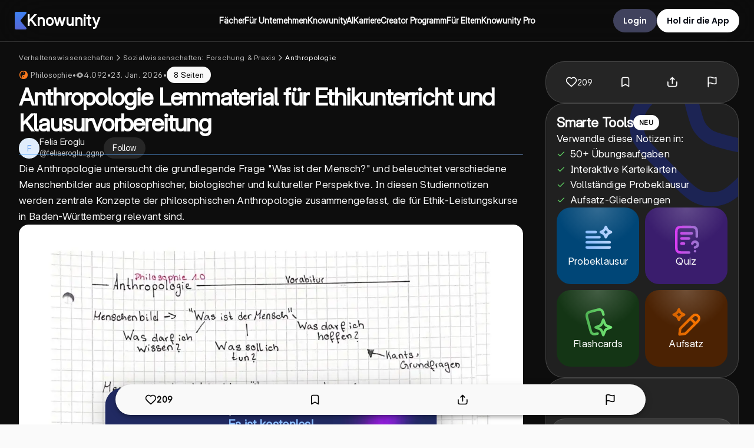

--- FILE ---
content_type: application/javascript; charset=UTF-8
request_url: https://knowunity.de/_next/static/chunks/7623-81d4f5d1c7fc09fc.js
body_size: 1158
content:
(self.webpackChunk_N_E=self.webpackChunk_N_E||[]).push([[7623],{74370:function(e,t,r){var n,l,i;i=function(e,t,r,n){"use strict";function l(e){return e&&e.__esModule?e:{default:e}}function i(e){if("function"!=typeof WeakMap)return null;var t=new WeakMap,r=new WeakMap;return(i=function(e){return e?r:t})(e)}Object.defineProperty(e,"__esModule",{value:!0}),function(e,t){for(var r in t)Object.defineProperty(e,r,{enumerable:!0,get:t[r]})}(e,{BlockMath:()=>p,InlineMath:()=>s}),t=function(e,t){if(e&&e.__esModule)return e;if(null===e||"object"!=typeof e&&"function"!=typeof e)return{default:e};var r=i(void 0);if(r&&r.has(e))return r.get(e);var n={},l=Object.defineProperty&&Object.getOwnPropertyDescriptor;for(var o in e)if("default"!==o&&Object.prototype.hasOwnProperty.call(e,o)){var a=l?Object.getOwnPropertyDescriptor(e,o):null;a&&(a.get||a.set)?Object.defineProperty(n,o,a):n[o]=e[o]}return n.default=e,r&&r.set(e,n),n}(t),r=l(r),n=l(n);let o=(e,{displayMode:l})=>{let i=({children:r,errorColor:i,math:o,renderError:a})=>{let u=null!=o?o:r,{html:f,error:p}=(0,t.useMemo)(()=>{try{return{html:n.default.renderToString(u,{displayMode:l,errorColor:i,throwOnError:!!a}),error:void 0}}catch(e){if(e instanceof n.default.ParseError||e instanceof TypeError)return{error:e};throw e}},[u,i,a]);return p?a?a(p):t.default.createElement(e,{html:`${p.message}`}):t.default.createElement(e,{html:f})};return i.propTypes={children:r.default.string,errorColor:r.default.string,math:r.default.string,renderError:r.default.func},i},a={html:r.default.string.isRequired},u=({html:e})=>t.default.createElement("div",{"data-testid":"react-katex",dangerouslySetInnerHTML:{__html:e}});u.propTypes=a;let f=({html:e})=>t.default.createElement("span",{"data-testid":"react-katex",dangerouslySetInnerHTML:{__html:e}});f.propTypes=a;let p=o(u,{displayMode:!0}),s=o(f,{displayMode:!1})},"object"==typeof e.exports?i(t,r(75271),r(40507),r(48898)):(n=[t,r(75271),r(40507),r(48898)],void 0===(l=i.apply(t,n))||(e.exports=l))},17935:function(e,t,r){"use strict";function n(e,t){let r=String(e);if("string"!=typeof t)throw TypeError("Expected character");let n=0,l=r.indexOf(t);for(;-1!==l;)n++,l=r.indexOf(t,l+t.length);return n}r.d(t,{w:function(){return n}})},69591:function(e,t,r){"use strict";function n(e){return e.length}function l(e,t){let r=t||{},l=(r.align||[]).concat(),o=r.stringLength||n,a=[],u=[],f=[],p=[],s=0,c=-1;for(;++c<e.length;){let t=[],n=[],l=-1;for(e[c].length>s&&(s=e[c].length);++l<e[c].length;){var d;let i=null==(d=e[c][l])?"":String(d);if(!1!==r.alignDelimiters){let e=o(i);n[l]=e,(void 0===p[l]||e>p[l])&&(p[l]=e)}t.push(i)}u[c]=t,f[c]=n}let h=-1;if("object"==typeof l&&"length"in l)for(;++h<s;)a[h]=i(l[h]);else{let e=i(l);for(;++h<s;)a[h]=e}h=-1;let g=[],m=[];for(;++h<s;){let e=a[h],t="",n="";99===e?(t=":",n=":"):108===e?t=":":114===e&&(n=":");let l=!1===r.alignDelimiters?1:Math.max(1,p[h]-t.length-n.length),i=t+"-".repeat(l)+n;!1!==r.alignDelimiters&&((l=t.length+l+n.length)>p[h]&&(p[h]=l),m[h]=l),g[h]=i}u.splice(1,0,g),f.splice(1,0,m),c=-1;let y=[];for(;++c<u.length;){let e=u[c],t=f[c];h=-1;let n=[];for(;++h<s;){let l=e[h]||"",i="",o="";if(!1!==r.alignDelimiters){let e=p[h]-(t[h]||0),r=a[h];114===r?i=" ".repeat(e):99===r?e%2?(i=" ".repeat(e/2+.5),o=" ".repeat(e/2-.5)):o=i=" ".repeat(e/2):o=" ".repeat(e)}!1===r.delimiterStart||h||n.push("|"),!1!==r.padding&&!(!1===r.alignDelimiters&&""===l)&&(!1!==r.delimiterStart||h)&&n.push(" "),!1!==r.alignDelimiters&&n.push(i),n.push(l),!1!==r.alignDelimiters&&n.push(o),!1!==r.padding&&n.push(" "),(!1!==r.delimiterEnd||h!==s-1)&&n.push("|")}y.push(!1===r.delimiterEnd?n.join("").replace(/ +$/,""):n.join(""))}return y.join("\n")}function i(e){let t="string"==typeof e?e.codePointAt(0):0;return 67===t||99===t?99:76===t||108===t?108:82===t||114===t?114:0}r.d(t,{x:function(){return l}})}}]);

--- FILE ---
content_type: application/javascript; charset=UTF-8
request_url: https://knowunity.de/_next/static/chunks/7929.2953c6a95b4f2ca3.js
body_size: 42240
content:
"use strict";(self.webpackChunk_N_E=self.webpackChunk_N_E||[]).push([[7929],{14935:function(e,a,n){var i,s,o=n(75271);function t(){return(t=Object.assign?Object.assign.bind():function(e){for(var a=1;a<arguments.length;a++){var n=arguments[a];for(var i in n)({}).hasOwnProperty.call(n,i)&&(e[i]=n[i])}return e}).apply(null,arguments)}a.Z=e=>o.createElement("svg",t({width:20,height:20,fill:"none",xmlns:"http://www.w3.org/2000/svg"},e),i||(i=o.createElement("path",{d:"M8.15 4.387c-2.08.536-3.687 1.167-5.765 2.272a1.388 1.388 0 0 0-.699 1.534c.814 3.595 1.657 5.9 3.367 9.165a1.39 1.39 0 0 0 1.518.717c3.016-.642 4.892-1.375 7.765-2.988a.274.274 0 0 0 .133-.299",stroke:"#3A434A",strokeWidth:1.5,strokeLinejoin:"round"})),s||(s=o.createElement("path",{d:"M8.476 3.056c.135-.612.661-1.06 1.286-1.09 2.79-.135 4.696.05 7.415.658.624.14 1.071.688 1.088 1.326.095 3.685-.119 6.107-.857 9.678a1.39 1.39 0 0 1-1.283 1.11c-2.799.151-4.709-.02-7.441-.661a1.39 1.39 0 0 1-1.068-1.296c-.155-3.682.065-6.126.86-9.725Z",stroke:"#3A434A",strokeWidth:1.5,strokeLinejoin:"round"})))},11535:function(e,a,n){var i,s=n(75271);function o(){return(o=Object.assign?Object.assign.bind():function(e){for(var a=1;a<arguments.length;a++){var n=arguments[a];for(var i in n)({}).hasOwnProperty.call(n,i)&&(e[i]=n[i])}return e}).apply(null,arguments)}a.Z=e=>s.createElement("svg",o({width:24,height:24,fill:"none",xmlns:"http://www.w3.org/2000/svg"},e),i||(i=s.createElement("path",{d:"M8 17h8M11.018 2.764 4.235 8.039c-.453.353-.68.53-.843.75a2 2 0 0 0-.318.65C3 9.704 3 9.991 3 10.565V17.8c0 1.12 0 1.68.218 2.108a2 2 0 0 0 .874.874C4.52 21 5.08 21 6.2 21h11.6c1.12 0 1.68 0 2.108-.218a2 2 0 0 0 .874-.874C21 19.48 21 18.92 21 17.8v-7.235c0-.574 0-.861-.074-1.126a2.002 2.002 0 0 0-.318-.65c-.163-.22-.39-.397-.843-.75l-6.783-5.275c-.351-.273-.527-.41-.72-.462a1 1 0 0 0-.523 0c-.194.052-.37.189-.721.462Z",stroke:"#fff",strokeOpacity:.72,strokeWidth:2,strokeLinecap:"round",strokeLinejoin:"round"})))},64729:function(e,a,n){var i,s=n(75271);function o(){return(o=Object.assign?Object.assign.bind():function(e){for(var a=1;a<arguments.length;a++){var n=arguments[a];for(var i in n)({}).hasOwnProperty.call(n,i)&&(e[i]=n[i])}return e}).apply(null,arguments)}a.Z=e=>s.createElement("svg",o({xmlns:"http://www.w3.org/2000/svg",width:24,height:24},e),i||(i=s.createElement("path",{d:"M19 6.41 17.59 5 12 10.59 6.41 5 5 6.41 10.59 12 5 17.59 6.41 19 12 13.41 17.59 19 19 17.59 13.41 12z",fill:"#3D3E40"})))},63570:function(e,a,n){var i,s=n(75271);function o(){return(o=Object.assign?Object.assign.bind():function(e){for(var a=1;a<arguments.length;a++){var n=arguments[a];for(var i in n)({}).hasOwnProperty.call(n,i)&&(e[i]=n[i])}return e}).apply(null,arguments)}a.Z=e=>s.createElement("svg",o({width:14,height:8,fill:"none",xmlns:"http://www.w3.org/2000/svg"},e),i||(i=s.createElement("path",{fillRule:"evenodd",clipRule:"evenodd",d:"M13.65 7.604a1.19 1.19 0 0 0-.07-1.75L7.03.125.426 5.85A1.19 1.19 0 0 0 .346 7.6c.49.503 1.32.536 1.854.074l4.823-4.18 4.772 4.176a1.369 1.369 0 0 0 1.855-.066Z",fill:"#fff"})))},42589:function(e,a){a.Z={src:"/_next/static/media/knowunity-logo.90788d4e.png",height:94,width:64,blurDataURL:"[data-uri]",blurWidth:5,blurHeight:8}},59212:function(e,a,n){n.d(a,{v:function(){return y},Z:function(){return k}});var i,s,o=n(72646),t=n(25659),r=n(52676),l=n(75271),c=n(88016),u=n(38280),m=n(61702);function d(){return(d=Object.assign?Object.assign.bind():function(e){for(var a=1;a<arguments.length;a++){var n=arguments[a];for(var i in n)({}).hasOwnProperty.call(n,i)&&(e[i]=n[i])}return e}).apply(null,arguments)}var g=e=>l.createElement("svg",d({xmlns:"http://www.w3.org/2000/svg",viewBox:"0 0 24 24",width:18,height:18},e),i||(i=l.createElement("path",{d:"M0 0h24v24H0z",fill:"none"})),s||(s=l.createElement("path",{d:"M3 17.25V21h3.75L17.81 9.94l-3.75-3.75L3 17.25zM20.71 7.04a.996.996 0 0 0 0-1.41l-2.34-2.34a.996.996 0 0 0-1.41 0l-1.83 1.83 3.75 3.75 1.83-1.83z"})));let p=u.ZP.div.withConfig({componentId:"sc-a2b8e59b-0"})(["width:","px;height:","px;min-width:","px;min-height:","px;background-size:cover;background-position:center;overflow:hidden;img{width:100% !important;height:100% !important;object-fit:cover;border:",";box-shadow:",";}> span{display:block !important;}border-radius:100%;margin:auto;position:relative;"],e=>e.size,e=>e.size,e=>e.size,e=>e.size,e=>{let{hasBorder:a,borderColor:n}=e;return a?"3px solid ".concat(null!=n?n:"#fff"):"none"},e=>{let{boxShadow:a}=e;return a?"rgba(50, 50, 93, 0.25) 0px 13px 27px -5px, rgba(0, 0, 0, 0.3) 0px 8px 16px -8px":"none"}),h=(0,u.ZP)(p).withConfig({componentId:"sc-a2b8e59b-1"})(["background:#e0edfc;color:",";display:flex;align-items:center;justify-content:center;user-select:none;position:relative;"],c.ZP.colors.knowunityBlue),f=u.ZP.div.withConfig({componentId:"sc-a2b8e59b-2"})(["position:absolute;cursor:pointer;width:35px;height:35px;border-radius:50%;background-color:",";border:2px solid ",";bottom:5px;right:5px;z-index:",";display:flex;justify-content:center;align-items:center;svg{fill:",";}"],c.ZP.colors.deepSeaBlue,c.ZP.colors.white,c.ZP.zIndex.FAB,c.ZP.colors.white),y=e=>{let a=e.size?e.size:30,n=e.showEditBadge&&e.onEditBadgeClicked,i=()=>n?(0,r.jsx)(f,{onClick:e.onEditBadgeClicked,children:(0,r.jsx)(g,{})}):null;if(!e.profilePicture){var s,o;return(0,r.jsxs)(h,{size:a,boxShadow:e.boxShadow,hasBorder:e.hasBorder,children:[(0,r.jsx)("span",{style:{fontSize:.4*a},children:null!==(o=null==e?void 0:null===(s=e.name)||void 0===s?void 0:s.charAt(0).toUpperCase())&&void 0!==o?o:"-"}),(0,r.jsx)(i,{})]})}return(0,r.jsxs)(p,{size:a,boxShadow:e.boxShadow,hasBorder:e.hasBorder,borderColor:e.borderColor,children:[(0,r.jsx)(m.Z,{style:{borderRadius:"50%"},src:e.profilePicture,alt:"user profile picture",width:a,height:a,loading:"lazy",sizes:"10vw"}),(0,r.jsx)(i,{})]})};var k=e=>{var{user:a}=e,n=(0,t._)(e,["user"]);return(0,r.jsx)(y,(0,o._)({name:a.name,profilePicture:a.profilePicture},n))}},65965:function(e,a,n){let i=n(38280).ZP.div.withConfig({componentId:"sc-22413569-0"})(["display:flex;gap:","px;align-items:center;"],e=>{var a;return null!==(a=e.gap)&&void 0!==a?a:16});a.Z=i},35624:function(e,a,n){var i=n(52676),s=n(39271),o=n(13021),t=n(75271);let r=n(38280).ZP.div.withConfig({componentId:"sc-f7821b14-0"})(["display:grid;gap:25px;width:fit-content;height:auto;position:relative;.code{border-radius:5px;z-index:1;}"]);a.Z=e=>{let{backgroundColor:a,codeColor:n,referrerScreen:l,size:c}=e,[u,m]=(0,t.useState)("");return(0,t.useEffect)(()=>{m((0,s.gK)("dynamic",l))},[l]),(0,i.jsx)(r,{children:(0,i.jsx)(o.tv,{value:u,size:null!=c?c:175,bgColor:a,fgColor:n,className:"code"})})}},67929:function(e,a,n){n.r(a),n.d(a,{default:function(){return e2}});var i,s,o,t,r,l,c,u,m,d,g,p,h,f,y,k,v,b=n(52676),w=n(4114),x=n.n(w),C=n(34490),z=n(88016),P=n(38280),S=n(42589),E=n(88294),A=n(27066),j=n(68305),M=n(1226),D=n(5333),Z=n(63570),L=n(75271);function I(){return(I=Object.assign?Object.assign.bind():function(e){for(var a=1;a<arguments.length;a++){var n=arguments[a];for(var i in n)({}).hasOwnProperty.call(n,i)&&(e[i]=n[i])}return e}).apply(null,arguments)}var R=e=>L.createElement("svg",I({width:14,height:8,fill:"none",xmlns:"http://www.w3.org/2000/svg"},e),s||(s=L.createElement("path",{fillRule:"evenodd",clipRule:"evenodd",d:"M13.65 7.604a1.19 1.19 0 0 0-.07-1.75L7.03.125.426 5.85A1.19 1.19 0 0 0 .346 7.6c.49.503 1.32.536 1.854.074l4.823-4.18 4.772 4.176a1.369 1.369 0 0 0 1.855-.066Z",fill:"#18191a"}))),B=n(94476),T=n(3561),F=n(63356),N=n(78729),O=n(47780),q=n(57384),G=n(27717);let H=P.ZP.div.withConfig({componentId:"sc-125b2f91-0"})(["width:100%;display:grid;gap:10px;grid-template-columns:1fr 1fr;.option{cursor:pointer;display:flex;height:100%;gap:10px;justify-content:start;align-items:center;padding-left:25px;&:hover{p{color:",";}}svg{scale:0.7;position:relative;bottom:0px;}}"],z.ZP.colors.deepSeaBlue),W=P.ZP.a.withConfig({componentId:"sc-125b2f91-1"})(["text-decoration:none;color:inherit;"]);var K=e=>{let{parsedLocale:a,onChanged:n}=e,i=(0,D.useRouter)(),{asPath:s}=i;if(!a)return null;let o=Object.values(N.U1).map(e=>{var a;let n=(0,O.p7)(e),i=(null===(a=Object.entries(G.al).find(e=>{let[a,i]=e;return i===n}))||void 0===a?void 0:a[0])||"";return{data:e,label:(0,q.FP)({contentLanguageCode:e}),countryCode:n,domain:i?"https://".concat(i).concat(s):""}}),t=(e,a)=>{i.push(s,s,{locale:a})};return(0,b.jsx)(H,{children:o.map(e=>(0,b.jsx)(W,{href:e.domain||"#",onClick:a=>t(a,e.data),children:(0,b.jsxs)("div",{className:"option",children:[(0,B.Ts)(e.countryCode),(0,b.jsx)(C.pN,{color:z.ZP.colors.body1Black,children:e.label},e.label)]})},"country-".concat(e.label)))})},U=n(64791),Q=n(24892);let V=P.ZP.div.withConfig({componentId:"sc-c85946ff-0"})(["display:flex;justify-content:center;align-items:center;gap:10px;cursor:pointer !important;svg:first-child{position:relative;top:3px;scale:0.7;}transition:all 0.3s ease-in-out;height:fit-content;pointer-events:auto;min-width:60px;min-height:30px;position:relative;&::after{content:'';position:absolute;top:0;left:0;right:0;bottom:0;z-index:1;}*{pointer-events:none;}"]),J=P.ZP.div.withConfig({componentId:"sc-c85946ff-1"})(["display:grid;width:100%;place-content:center;padding-top:20px;gap:0px;transition:all 0.3s ease-in-out;transition:opacity 200ms linear,min-height 200ms linear;"]),Y=(0,P.ZP)(Z.Z).withConfig({componentId:"sc-c85946ff-2"})(["transform:rotate(180deg);-ms-transform:rotate(180deg);-webkit-transform:rotate(180deg);-webkit-transition:-webkit-transform 0.35s ease-in-out;-ms-transition:-ms-transform 0.35s ease-in-out;transition:transform 0.35s ease-in-out;",""],e=>{let{isActive:a}=e;return a?(0,P.iv)(["transform:rotate(0deg);-ms-transform:rotate(0deg);-webkit-transform:rotate(0deg);"]):""}),_=(0,P.ZP)(R).withConfig({componentId:"sc-c85946ff-3"})(["transform:rotate(180deg);-ms-transform:rotate(180deg);-webkit-transform:rotate(180deg);-webkit-transition:-webkit-transform 0.35s ease-in-out;-ms-transition:-ms-transform 0.35s ease-in-out;transition:transform 0.35s ease-in-out;",""],e=>{let{isActive:a}=e;return a?(0,P.iv)(["transform:rotate(0deg);-ms-transform:rotate(0deg);-webkit-transform:rotate(0deg);"]):""});var X=e=>{let{parsedLocale:a,isDarkTheme:n,isLocatedInFooter:i}=e,[s,o]=(0,T.l)(!1),[t,r]=(0,L.useState)(!1),l=(0,L.useCallback)(e=>{r(e!==a.countryCode)},[a.countryCode]),c=(0,L.useCallback)(()=>{U.Z.getByIp().then(e=>{l(e.code),(0,Q.g6)(e.code)}).catch(e=>{r(!1)})},[l]);return((0,L.useEffect)(()=>{if(i){r(!0);return}let e=(0,Q.FK)();e?l(e):c()},[i,l,c]),a&&t)?(0,b.jsxs)(b.Fragment,{children:[(0,b.jsxs)(V,{onClick:o,children:[(0,b.jsx)(C.pN,{children:(0,B.Ts)(a.countryCode)}),(0,b.jsx)(n?Y:_,{isActive:s})]}),(0,b.jsx)(F.Z,{open:s,onClose:o,ariaPrefix:"locale-options",title:"",hideTitle:!0,maxWidth:400,allowVerticalOverflow:!0,children:(0,b.jsx)(J,{children:(0,b.jsx)(K,{parsedLocale:a,onChanged:()=>{o()}})})})]}):null},$=n(47235),ee=n(43540),ea=n(65965),en=function(e){let a=(0,L.useRef)();return(0,L.useEffect)(()=>{a.current=e},[e]),a.current},ei=n(67011),es=n(85750),eo=n(85439),et=n(59212),er=n(94322);function el(){return(el=Object.assign?Object.assign.bind():function(e){for(var a=1;a<arguments.length;a++){var n=arguments[a];for(var i in n)({}).hasOwnProperty.call(n,i)&&(e[i]=n[i])}return e}).apply(null,arguments)}var ec=e=>L.createElement("svg",el({width:20,height:20,fill:"none",xmlns:"http://www.w3.org/2000/svg"},e),o||(o=L.createElement("path",{fillRule:"evenodd",clipRule:"evenodd",d:"M.112 2.857c0-.592.48-1.071 1.071-1.071h17.634a1.071 1.071 0 0 1 0 2.143H1.183c-.592 0-1.071-.48-1.071-1.072Zm0 7.143c0-.592.48-1.071 1.071-1.071h17.634a1.071 1.071 0 0 1 0 2.142H1.183c-.592 0-1.071-.48-1.071-1.071Zm1.071 6.071a1.071 1.071 0 1 0 0 2.143h17.634a1.071 1.071 0 0 0 0-2.143H1.183Z",fill:"#FFF"})));function eu(){return(eu=Object.assign?Object.assign.bind():function(e){for(var a=1;a<arguments.length;a++){var n=arguments[a];for(var i in n)({}).hasOwnProperty.call(n,i)&&(e[i]=n[i])}return e}).apply(null,arguments)}var em=e=>L.createElement("svg",eu({width:20,height:20,fill:"none",xmlns:"http://www.w3.org/2000/svg"},e),t||(t=L.createElement("path",{fillRule:"evenodd",clipRule:"evenodd",d:"M.112 2.857c0-.592.48-1.071 1.071-1.071h17.634a1.071 1.071 0 0 1 0 2.143H1.183c-.592 0-1.071-.48-1.071-1.072Zm0 7.143c0-.592.48-1.071 1.071-1.071h17.634a1.071 1.071 0 0 1 0 2.142H1.183c-.592 0-1.071-.48-1.071-1.071Zm1.071 6.071a1.071 1.071 0 1 0 0 2.143h17.634a1.071 1.071 0 0 0 0-2.143H1.183Z",fill:"#3A434A"}))),ed=n(29178),eg=n(93791),ep=n(90682);let eh=P.ZP.div.withConfig({componentId:"sc-a5de17d1-0"})(["display:flex;align-items:center;height:100%;padding:10px 0;.select{cursor:pointer;svg{transition-duration:0.3s;transition-property:transform;transform:",";}svg path{fill:",";}}.center-menu{cursor:pointer;@media (max-width:1150px){display:flex;align-items:center;height:100%;}display:none;}"],e=>{let{isSelected:a}=e;return"rotate(".concat(a?0:180,"deg)")},e=>{let{isLandingPage:a}=e;return a?z.ZP.colors.white:"".concat(z.ZP.colors.subtitleBlack,"aa")});var ef=e=>{let{isLandingPage:a,isMenuOptionOpen:n,changeMenuState:i}=e,s=(0,L.useRef)(null),o=(0,ed.Z)(eg.J.tablet),{t:t}=(0,ep.Z)("common"),r=()=>{i(e=>!e)};return(0,b.jsxs)(eh,{isLandingPage:a,isSelected:n,ref:s,children:[(0,b.jsx)("div",{className:"tablet",children:(0,b.jsx)(ea.Z,{gap:10,className:"select",onClick:r,children:(0,b.jsx)(C.pN,{fontWeight:600,fontFamily:"var(--font-inter)",color:a?z.ZP.colors.white:z.ZP.colors.contentBody,children:t(o?"common/menu":"common/navBarMenuSubjectMenuItem")})})}),(0,b.jsx)("div",{className:"center-menu",onClick:r,children:a?(0,b.jsx)(ec,{}):(0,b.jsx)(em,{})})]})},ey=n(68092),ek=n(74319),ev=n(39271),eb=n(35624),ew=n(52923),ex={src:"/_next/static/media/download-dropdown-qr-frame.e2fe18c7.webp",height:124,width:150},eC=n(61702),ez=n(408);let eP=P.ZP.div.withConfig({componentId:"sc-29228584-0"})(["display:flex;justify-content:center;align-items:center;position:relative;z-index:",";.dropdown{position:absolute;top:55px;right:0;min-width:475px;height:fit-content;padding:25px 25px 35px 25px;gap:15px;display:flex;flex-direction:column;justify-content:center;align-items:center;background-color:",";border:1px solid ",";border-radius:",";box-shadow:rgba(0,0,0,0.16) 0px 3px 8px;z-index:",";::after{content:'';position:absolute;top:-15px;right:","px;width:0px;height:0px;border-left:15px solid transparent;border-right:15px solid transparent;border-bottom:15px solid ",";}}.background-shadow{position:fixed;top:0;left:0;width:100vw;height:100vh;background-color:rgba(0,0,0,0.2);z-index:69;display:table;transition:all 0.3s ease;animation:showModalShadow 0.35s 1 ease-in-out forwards;@keyframes showModalShadow{0%{opacity:0;}100%{opacity:1;}}}.buttons{display:flex;justify-content:space-around;width:100%;}.qr{position:relative;.frame{position:absolute;left:-25px;top:-12px;z-index:10;}}.separator{width:100%;display:flex;top:55px;height:25px;justify-content:center;align-items:center;gap:30px;div{width:100px;height:1px;border-radius:10px;background-color:",";}}"],z.ZP.zIndex.cookieBanner,z.ZP.colors.lightAccentBorder,z.ZP.colors.lightAccentBorder,z.ZP.borderRadius.normal,z.ZP.zIndex.cookieBanner,e=>{let{isLandingPage:a}=e;return a?95:75},z.ZP.colors.lightAccentBorder,z.ZP.colors.white);var eS=e=>{let{isLaunched:a,isLandingPage:n,referrerScreen:i}=e,[s,o]=(0,T.l)(!1),t=(0,L.useRef)(null),{locale:r}=(0,D.useRouter)(),l=(0,M.NE)(r),{t:c}=(0,ep.Z)("common"),u=(0,L.useCallback)(e=>{var a;(null===(a=t.current)||void 0===a?void 0:a.contains(e.target))||!s||o()},[s,o]);(0,L.useEffect)(()=>(document.addEventListener("mousedown",u),()=>{document.removeEventListener("mousedown",u)}),[u]);let m=e=>{(0,A.L)(j.A_s,{value:e,referrerScreen:i}),setTimeout(()=>{let a=(0,ev.UH)(e,"download_dropdown");window.open(a,"_newtab")},200)};return a?(0,b.jsxs)(eP,{isLandingPage:n,children:[(0,b.jsx)(ek.ZP,{height:40,width:"fit-content",borderRadius:z.ZP.borderRadius.huge,onClick:()=>{(0,A.L)(j.x7D,{referrerScreen:i}),(0,ev.yS)("dynamic","header_download_button")},color:n?z.ZP.colors.white:z.ZP.colors.deepSeaBlue,children:(0,b.jsx)(C.oD,{color:n?z.ZP.colors.headlineDark:z.ZP.colors.white,children:c("common/conversionCTAButton")})}),s?(0,b.jsxs)(b.Fragment,{children:[(0,b.jsxs)("div",{className:"dropdown",ref:t,children:[(0,b.jsxs)(ew.Z,{gutter:0,children:[(0,b.jsx)(C.pN,{fontSize:30,textAlign:"center",fontFamily:"var(--font-poppins)",fontWeight:600,color:z.ZP.colors.white,children:c("common/getTheAppForFree")}),(0,b.jsx)(C.pN,{fontFamily:"var(--font-inter)",textAlign:"center",fontWeight:400,color:z.ZP.colors.white,children:c("common/accessStudyNotes")})]}),(0,b.jsxs)("div",{className:"qr",children:[(0,b.jsx)(eC.Z,{src:ex.src,width:ex.width,height:ex.height,alt:"qr code frame",className:"frame"}),(0,b.jsx)(eb.Z,{size:98,referrerScreen:"webapp-feature-not-available-qr-code",codeColor:z.ZP.colors.subtitleBlack})]}),(0,b.jsx)(C.pN,{fontFamily:"var(--font-inter)",fontWeight:400,color:z.ZP.colors.white,children:c("common/openCameraToScanQRCode")}),(0,b.jsxs)("div",{className:"separator",children:[(0,b.jsx)("div",{}),(0,b.jsx)(C.pN,{fontFamily:"var(--font-inter)",fontWeight:400,color:z.ZP.colors.white,children:c("common/orLabel")}),(0,b.jsx)("div",{})]}),(0,b.jsxs)("div",{className:"buttons",children:[(0,b.jsx)("div",{onClick:()=>m("ios"),children:(0,ez.x)(l,"ios")}),(0,b.jsx)("div",{onClick:()=>m("android"),children:(0,ez.x)(l,"android")})]})]}),(0,b.jsx)("div",{className:"background-shadow"})]}):null]}):null},eE=n(98250),eA=n(74364),ej=n(71361);function eM(){return(eM=Object.assign?Object.assign.bind():function(e){for(var a=1;a<arguments.length;a++){var n=arguments[a];for(var i in n)({}).hasOwnProperty.call(n,i)&&(e[i]=n[i])}return e}).apply(null,arguments)}var eD=e=>L.createElement("svg",eM({width:20,height:20,fill:"none",xmlns:"http://www.w3.org/2000/svg"},e),r||(r=L.createElement("path",{d:"M13.424 10.013a3.427 3.427 0 0 0 1.217-6.632M7.658 9.333a3.715 3.715 0 1 0 0-7.43 3.715 3.715 0 0 0 0 7.43Z",stroke:"#3A434A",strokeWidth:1.5,strokeLinecap:"round",strokeLinejoin:"round"})),l||(l=L.createElement("path",{d:"M13.348 14.552c1.817 1.21.59 3.545-1.593 3.545H3.556c-2.183 0-3.41-2.335-1.593-3.545a10.234 10.234 0 0 1 5.693-1.718c2.105 0 4.062.633 5.692 1.718Z",stroke:"#3A434A",strokeWidth:1.5})),c||(c=L.createElement("path",{d:"M11.439 18.097h5.197c2.014 0 3.146-2.154 1.47-3.27a9.468 9.468 0 0 0-1.47-.802",stroke:"#3A434A",strokeWidth:1.5,strokeLinecap:"round"})));function eZ(){return(eZ=Object.assign?Object.assign.bind():function(e){for(var a=1;a<arguments.length;a++){var n=arguments[a];for(var i in n)({}).hasOwnProperty.call(n,i)&&(e[i]=n[i])}return e}).apply(null,arguments)}var eL=e=>L.createElement("svg",eZ({width:20,height:20,fill:"none",xmlns:"http://www.w3.org/2000/svg"},e),u||(u=L.createElement("rect",{x:1.5,y:4.5,width:12,height:11,rx:2,stroke:"#3A434A",strokeWidth:1.5})),m||(m=L.createElement("path",{d:"M13.5 8 18 5.5v9L13.5 12",stroke:"#3A434A",strokeWidth:1.5,strokeLinecap:"round",strokeLinejoin:"round"})));function eI(){return(eI=Object.assign?Object.assign.bind():function(e){for(var a=1;a<arguments.length;a++){var n=arguments[a];for(var i in n)({}).hasOwnProperty.call(n,i)&&(e[i]=n[i])}return e}).apply(null,arguments)}var eR=e=>L.createElement("svg",eI({width:20,height:20,fill:"none",xmlns:"http://www.w3.org/2000/svg"},e),d||(d=L.createElement("path",{d:"M11.734 18.214c-3.072 0-5.563-2.453-5.563-5.48 0-.506.07-.997.2-1.463",stroke:"#3A434A",strokeWidth:1.5,strokeLinecap:"round",strokeLinejoin:"round"})),g||(g=L.createElement("path",{d:"M16.773 1.859c2.755.982 2.755 11.507 0 12.489-.271.096-.565.03-.84-.055l-9.762-3.03V4.944l9.762-3.03c.275-.086.569-.152.84-.056Z",stroke:"#3A434A",strokeWidth:1.5,strokeLinecap:"round",strokeLinejoin:"round"})),p||(p=L.createElement("path",{d:"M1.16 8.103a3.158 3.158 0 0 1 3.158-3.158h1.853v6.316H4.318a3.158 3.158 0 0 1-3.157-3.158Z",stroke:"#3A434A",strokeWidth:1.5})));function eB(){return(eB=Object.assign?Object.assign.bind():function(e){for(var a=1;a<arguments.length;a++){var n=arguments[a];for(var i in n)({}).hasOwnProperty.call(n,i)&&(e[i]=n[i])}return e}).apply(null,arguments)}var eT=e=>L.createElement("svg",eB({width:24,height:24,fill:"none",xmlns:"http://www.w3.org/2000/svg"},e),h||(h=L.createElement("path",{d:"M5 10v6.011c0 .36 0 .539.055.697a1 1 0 0 0 .23.374c.118.12.278.2.6.36l5.4 2.7c.262.131.393.197.53.223.123.023.248.023.37 0 .137-.026.268-.091.53-.223l5.4-2.7c.322-.16.482-.24.6-.36a.999.999 0 0 0 .23-.374c.055-.158.055-.338.055-.697v-6.01M2 8.5l9.642-4.822c.131-.066.197-.098.266-.111a.5.5 0 0 1 .184 0c.069.013.135.045.266.11L22 8.5l-9.642 4.821c-.131.066-.197.099-.266.111a.501.501 0 0 1-.184 0c-.069-.012-.135-.045-.266-.11L2 8.5Z",stroke:"#fff",strokeWidth:2,strokeLinecap:"round",strokeLinejoin:"round"}))),eF=n(14935);function eN(){return(eN=Object.assign?Object.assign.bind():function(e){for(var a=1;a<arguments.length;a++){var n=arguments[a];for(var i in n)({}).hasOwnProperty.call(n,i)&&(e[i]=n[i])}return e}).apply(null,arguments)}var eO=e=>L.createElement("svg",eN({width:20,height:20,fill:"none",xmlns:"http://www.w3.org/2000/svg"},e),f||(f=L.createElement("path",{d:"M17.211 7.247a2.728 2.728 0 0 0-.524-1.547C15.43 3.989 14.43 2.924 12.78 1.651A2.683 2.683 0 0 0 11.2 1.1c-.605-.013-1.21-.02-1.814-.02-1.939 0-3.502.059-5.12.171a2.747 2.747 0 0 0-2.557 2.566 93.291 93.291 0 0 0-.18 5.834c0 2 .062 3.952.181 5.835a2.747 2.747 0 0 0 2.557 2.568c.367.025.734.047 1.102.067M14.604 10.65l-5.198 4.554-1 2.839c-.16.457.271.964.75.88l3.022-.536 5.32-4.318c.883-.718.925-2.102.092-3.058-.814-.931-2.15-1.092-2.986-.361Z",stroke:"#3A434A",strokeWidth:1.5,strokeLinecap:"round",strokeLinejoin:"round"})),y||(y=L.createElement("path",{d:"M4.677 6.329 5.991 7.55c.619-1.601 1.133-2.304 2.3-3.258M4.677 11.688l1.314 1.222c.619-1.6 1.133-2.304 2.3-3.257",stroke:"#3A434A",strokeWidth:1.5,strokeLinecap:"round",strokeLinejoin:"round"})));(i=k||(k={})).Learning="LEARNING",i.Company="COMPANY";let eq=(e,a,n)=>[{category:"LEARNING",title:a("common/navBarMenuLearningMenu"),dropdownItems:[{name:a("common/allSubjects"),to:$.NV,show:!e.hasContentCampaignRunning,icon:(0,b.jsx)(eT,{})}]},{category:"COMPANY",title:a("common/navBarMenuCompaniesMenuItem"),dropdownItems:[{name:a("common/navBarMyKnowsLink"),to:(0,$.jM)(),show:e.hasContentCampaignRunning,icon:(0,b.jsx)(eF.Z,{})},{name:a("common/informationLabel"),to:$.xP,show:e.hasContentCampaignRunning,icon:(0,b.jsx)(eO,{})},{name:a("common/navBarMenuCompaniesForCompaniesMenuItem"),to:$.Pz,show:e.hasParentsPages,icon:(0,b.jsx)(eR,{})},{name:a("common/navBarMenuCompaniesCareersMenuItem"),to:$.Qh,show:!e.hasContentCampaignRunning,icon:(0,b.jsx)(eD,{})},{name:a("common/navBarMenuCompaniesCreatorProgramMenuItem"),to:$.gG,show:!e.hasContentCampaignRunning,icon:(0,b.jsx)(eL,{})}]}];var eG=n(11535),eH=n(64729),eW=n(60369);function eK(){return(eK=Object.assign?Object.assign.bind():function(e){for(var a=1;a<arguments.length;a++){var n=arguments[a];for(var i in n)({}).hasOwnProperty.call(n,i)&&(e[i]=n[i])}return e}).apply(null,arguments)}var eU=e=>L.createElement("svg",eK({width:16,height:16,fill:"none",xmlns:"http://www.w3.org/2000/svg"},e),v||(v=L.createElement("path",{d:"M12.578 1.2H3.3a.1.1 0 0 0-.1.1v13.4a.1.1 0 0 0 .1.1h9.259a.1.1 0 0 0 .07-.17L6.468 8.466a.1.1 0 0 1-.004-.137l6.19-6.963a.1.1 0 0 0-.075-.167Z",stroke:"#fff",strokeWidth:1.5}))),eQ=JSON.parse('{"k":[{"countryId":100,"countryCode":"IT","knowledgeAreas":[{"name":"Italiano","slug":"italiano","knowledgeDomains":[{"name":"Capolavori della Letteratura Italiana","slug":"capolavori-della-letteratura-italiana-5"},{"name":"Poesia Italiana Classica","slug":"poesia-italiana-classica-5"},{"name":"Movimenti Artistici Italiani","slug":"movimenti-artistici-italiani-5"},{"name":"Autori del Novecento Italiano","slug":"autori-del-novecento-italiano-5"},{"name":"Elementi Grammaticali Fondamentali","slug":"elementi-grammaticali-fondamentali-5"},{"name":"Eroi Letterari Cavallereschi","slug":"eroi-letterari-cavallereschi-5"},{"name":"Teatro di Goldoni","slug":"teatro-di-goldoni-5"},{"name":"Tradizioni Familiari Italiane","slug":"tradizioni-familiari-italiane-5"},{"name":"Variet\xe0 Linguistiche Italiane","slug":"variet-linguistiche-italiane-5"},{"name":"Innovazione Scientifica Italiana","slug":"innovazione-scientifica-italiana-5"}]},{"name":"Storia","slug":"storia","knowledgeDomains":[{"name":"La Civilt\xe0 dell\'Antica Roma","slug":"la-civilt-dellantica-roma"},{"name":"Imperatori e Cronisti dell\'Antica Roma","slug":"imperatori-e-cronisti-dellantica-roma"},{"name":"L\'Unificazione e l\'Integrazione Nazionale Italiana dal 1861","slug":"lunificazione-e-lintegrazione-nazionale-italiana-dal-1861"},{"name":"Monarchi e Statisti Europei","slug":"monarchi-e-statisti-europei"},{"name":"Civilt\xe0 e Culture Classiche","slug":"civilt-e-culture-classiche"},{"name":"Le Rivoluzioni Industriali e Tecnologiche","slug":"le-rivoluzioni-industriali-e-tecnologiche"},{"name":"L\'Unificazione e la Costruzione dello Stato Italiano 1815-1923","slug":"lunificazione-e-la-costruzione-dello-stato-italiano-1815-1923"},{"name":"Il Rinascimento e l\'Illuminismo europeo","slug":"il-rinascimento-e-lilluminismo-europeo"},{"name":"L\'Era delle Guerre Mondiali e il loro Impatto","slug":"lera-delle-guerre-mondiali-e-il-loro-impatto"},{"name":"I Comuni Medievali Italiani","slug":"i-comuni-medievali-italiani"}]},{"name":"Matematica","slug":"matematica","knowledgeDomains":[{"name":"Misure del Moto e della Materia","slug":"misure-del-moto-e-della-materia"},{"name":"Grandezze Vettoriali e Misurazioni","slug":"grandezze-vettoriali-e-misurazioni"},{"name":"Sistemi e Unit\xe0 di Misura","slug":"sistemi-e-unit-di-misura"},{"name":"Operazioni con Numeri Decimali e Notazione Scientifica","slug":"operazioni-con-numeri-decimali-e-notazione-scientifica"},{"name":"Fondamenti e Sistemi Matematici","slug":"fondamenti-e-sistemi-matematici"},{"name":"Limiti di Funzione e Asintoti","slug":"limiti-di-funzione-e-asintoti"},{"name":"Propriet\xe0 degli Esponenti e dei Logaritmi","slug":"propriet-degli-esponenti-e-dei-logaritmi"},{"name":"Funzioni e Identit\xe0 Trigonometriche","slug":"funzioni-e-identit-trigonometriche"},{"name":"Espressioni e Forme Quadratiche","slug":"espressioni-e-forme-quadratiche"},{"name":"Espressioni Razionali e Radicali","slug":"espressioni-razionali-e-radicali"}]},{"name":"Scienze della Terra e Geografia","slug":"scienze-della-terra-e-geografia","knowledgeDomains":[{"name":"Biodiversit\xe0 e Dinamiche delle Popolazioni","slug":"biodiversit-e-dinamiche-delle-popolazioni"},{"name":"Cicli Ambientali e Trattamento","slug":"cicli-ambientali-e-trattamento"},{"name":"Astronomia di Base del Sistema Solare","slug":"astronomia-di-base-del-sistema-solare"},{"name":"Geografia Politica Mondiale","slug":"geografia-politica-mondiale"},{"name":"Sistemi a Celle a Combustibile a Idrogeno","slug":"sistemi-a-celle-a-combustibile-a-idrogeno"},{"name":"Relazioni Alimentari negli Ecosistemi","slug":"relazioni-alimentari-negli-ecosistemi"},{"name":"Fonti di Energia e Combustibili","slug":"fonti-di-energia-e-combustibili"},{"name":"Vie di Trasmissione delle Malattie","slug":"vie-di-trasmissione-delle-malattie"},{"name":"Inquinanti Chimici Ambientali","slug":"inquinanti-chimici-ambientali"},{"name":"Componenti ed Interazioni degli Ecosistemi","slug":"componenti-ed-interazioni-degli-ecosistemi"}]},{"name":"Scienze Umanistiche","slug":"scienze-umanistiche","knowledgeDomains":[{"name":"Le Origini della Filosofia Greca Antica","slug":"le-origini-della-filosofia-greca-antica"},{"name":"Sottodiscipline e Approcci Filosofici","slug":"sottodiscipline-e-approcci-filosofici"},{"name":"La Filosofia del Rinascimento Italiano","slug":"la-filosofia-del-rinascimento-italiano"},{"name":"Filosofi Occidentali Moderni","slug":"filosofi-occidentali-moderni"},{"name":"Movimenti Filosofici Moderni","slug":"movimenti-filosofici-moderni"},{"name":"La Filosofia Cristiana Medievale","slug":"la-filosofia-cristiana-medievale"},{"name":"Teorie Pedagogiche Filosofiche","slug":"teorie-pedagogiche-filosofiche"},{"name":"Metodi di Acquisizione della Conoscenza","slug":"metodi-di-acquisizione-della-conoscenza"},{"name":"Filosofie Classiche della Vita","slug":"filosofie-classiche-della-vita-2"},{"name":"La Metafisica Aristotelica","slug":"la-metafisica-aristotelica"}]}]},{"countryId":801,"countryCode":"GR","knowledgeAreas":[{"name":"Βιολογία","slug":"biologa","knowledgeDomains":[{"name":"Δομή και Οργάνωση Βιομορίων","slug":"domain-689"},{"name":"Αντιγραφή και Επιδιόρθωση του DNA","slug":"dna"},{"name":"Μηχανισμοί Βιολογικής Αναπαραγωγής","slug":"domain-894"},{"name":"Κυτταρικός Κύκλος και Μηχανική Διαίρεσης","slug":"domain-175"},{"name":"Επίπεδα Βιολογικής Οργάνωσης","slug":"domain-551"},{"name":"Κυκλικές Διαδικασίες Αναπαραγωγικών Κυττάρων","slug":"domain-1105"},{"name":"Ανοσοποιητικές Αντιδράσεις","slug":"domain-1416"},{"name":"Τύποι Οργάνωσης Κυττάρων","slug":"domain-1156"},{"name":"Ανθρώπινα Οργανικά Συστήματα","slug":"domain-311"},{"name":"Δομή και Παθογένεση Ιών","slug":"domain-1167"}]},{"name":"Άλλες Γλώσσες","slug":"lles-glsses","knowledgeDomains":[{"name":"Grammatica Latina","slug":"grammatica-latina-11"},{"name":"基本文法構造","slug":"domain-599"},{"name":"汉语语法基础","slug":"domain-479"},{"name":"教育と育児","slug":"domain-106"},{"name":"Ciencias y Adquisici\xf3n Ling\xfc\xedstica","slug":"ciencias-y-adquisicin-linguestica-11"},{"name":"La Eneida de Virgilio","slug":"la-eneida-de-virgilio-11"},{"name":"交通とコミュニケーションシステム","slug":"domain-1130"},{"name":"Equus Troianus","slug":"equus-troianus-11"},{"name":"Bellum Gallicum - Commentarii Caesaris","slug":"bellum-gallicum---commentarii-caesaris-11"},{"name":"中国古典文学精粹","slug":"domain-276"}]},{"name":"Φυσική","slug":"fysik","knowledgeDomains":[{"name":"Νόμοι Φυσικής Διατήρησης","slug":"domain-1238"},{"name":"Κλασικοί Νόμοι Κίνησης","slug":"domain-878"},{"name":"Ηλεκτρομαγνητικοί Νόμοι και Αρχές","slug":"domain-735"},{"name":"Ανάλυση Κίνησης και Ταχύτητας","slug":"domain-114"},{"name":"Περιστροφική και Γραμμική Δυναμική","slug":"domain-885"},{"name":"Τύποι Κίνησης","slug":"domain-638"},{"name":"Αρχές Πίεσης Υγρών","slug":"domain-1116"},{"name":"Ηλεκτροστατικές Αρχές και Φορτία","slug":"domain-1346"},{"name":"Ηλεκτρική Δυναμική Διαφορά","slug":"domain-1525"},{"name":"Αλληλεπιδράσεις και Ζεύγη Δυνάμεων","slug":"domain-789"}]},{"name":"Ιστορία","slug":"istora","knowledgeDomains":[{"name":"Κλασικοί Πολιτισμοί και Πολιτισμός","slug":"domain-614"},{"name":"Διεθνείς Συμφωνίες Εμπορίου","slug":"domain-433"},{"name":"Ρωμαίοι Ηγέτες και Χρονικογράφοι","slug":"domain-1402"},{"name":"Βυζαντινός Χριστιανισμός και Αυτοκρατορία","slug":"domain-925"},{"name":"Αγγλική Συνταγματική Εξέλιξη","slug":"domain-895"},{"name":"Κοινωνικός Δαρβινισμός και Αυτοκρατορισμός","slug":"domain-1302"},{"name":"Αρχαία Αιγυπτιακή Γραφή και Μνημεία","slug":"domain-1215"},{"name":"Γαλλική Επανάσταση και Απολυταρχία 1750-1799","slug":"1750-1799"},{"name":"Πρόεδροι των ΗΠΑ και Παγκόσμιοι Ηγέτες","slug":"domain-79"},{"name":"Κινήματα Θεσμικής Μεταρρύθμισης","slug":"domain-634"}]},{"name":"Μαθηματικά","slug":"mathhmatik","knowledgeDomains":[{"name":"Αφαίρεση και Αρνητικοί Αριθμοί","slug":"domain-1393"},{"name":"Μέθοδοι Μαθηματικής Απόδειξης","slug":"domain-486"},{"name":"Θεωρήματα Ομοιότητας και Συγκλίσεως Τριγώνων","slug":"domain-1043"},{"name":"Μαθηματική Μοντελοποίηση Προβλημάτων","slug":"domain-912"},{"name":"Διανυσματικές Ποσότητες και Μετρήσεις","slug":"domain-932"},{"name":"Συνέχεια και Διακοπές Συνάρτησης","slug":"domain-462"},{"name":"Μαθηματικές Βάσεις και Συστήματα","slug":"domain-1330"},{"name":"Όρια Συναρτήσεων και Ασύμπτωτες","slug":"domain-395"},{"name":"Τετραγωνικές Εκφράσεις και Μορφές","slug":"domain-519"},{"name":"Γεωμετρικές Προτάσεις Γραμμών","slug":"domain-118"}]}]},{"countryId":101,"countryCode":"GB","knowledgeAreas":[{"name":"English","slug":"english","knowledgeDomains":[{"name":"Classic Dramatic Literature","slug":"classic-dramatic-literature-3"},{"name":"Modern Lyric Poetry","slug":"modern-lyric-poetry-3"},{"name":"Influential English-Language Authors","slug":"influential-english-language-authors-3"},{"name":"Classic and Contemporary Novels","slug":"classic-and-contemporary-novels-3"},{"name":"Literary Character Analysis","slug":"literary-character-analysis-3"},{"name":"Romantic and Love Poetry","slug":"romantic-and-love-poetry-3"},{"name":"Reading Analysis and Interpretation","slug":"reading-analysis-and-interpretation-3"},{"name":"Evidence Analysis and Integration","slug":"evidence-analysis-and-integration-3"},{"name":"Author\'s Stylistic Elements","slug":"authors-stylistic-elements-3"},{"name":"Figurative Language and Rhetoric","slug":"figurative-language-and-rhetoric-3"}]},{"name":"Biology","slug":"biology","knowledgeDomains":[{"name":"Human Organ Systems","slug":"human-organ-systems"},{"name":"Cellular Organization and Development","slug":"cellular-organization-and-development"},{"name":"Biomolecular Structure and Organization","slug":"biomolecular-structure-and-organization"},{"name":"Enzyme Structure and Regulation","slug":"enzyme-structure-and-regulation"},{"name":"Cellular Organization Types","slug":"cellular-organization-types"},{"name":"Biological Homeostatic Processes","slug":"biological-homeostatic-processes"},{"name":"Cellular Membrane Structure","slug":"cellular-membrane-structure"},{"name":"Autotrophic Energy Processes","slug":"autotrophic-energy-processes"},{"name":"Environmental Sustainability and Impact","slug":"environmental-sustainability-and-impact"},{"name":"Neural Communication Systems","slug":"neural-communication-systems"}]},{"name":"Behavioural Sciences","slug":"behavioural-sciences","knowledgeDomains":[{"name":"Social Sciences Research & Practice","slug":"social-sciences-research-practice"},{"name":"Social Structure and Mobility","slug":"social-structure-and-mobility"},{"name":"Classic Social Influence Experiments","slug":"classic-social-influence-experiments"},{"name":"Social Systems Theories","slug":"social-systems-theories"},{"name":"Family and Relationship Dynamics","slug":"family-and-relationship-dynamics"},{"name":"Memory Systems and Processes","slug":"memory-systems-and-processes"},{"name":"Neural Bases of Behavior","slug":"neural-bases-of-behavior"},{"name":"Social Influence and Attraction","slug":"social-influence-and-attraction"},{"name":"Psychotherapeutic Approaches","slug":"psychotherapeutic-approaches"},{"name":"Human Agency and Responsibility","slug":"human-agency-and-responsibility"}]},{"name":"Chemistry","slug":"chemistry","knowledgeDomains":[{"name":"Chemical Sciences and Applications","slug":"chemical-sciences-and-applications"},{"name":"Chemical Bond Types and Properties","slug":"chemical-bond-types-and-properties"},{"name":"Organic Functional Groups","slug":"organic-functional-groups"},{"name":"Atomic Structure and Composition","slug":"atomic-structure-and-composition"},{"name":"Chromatographic Separation Principles","slug":"chromatographic-separation-principles"},{"name":"Chemical Compound Classifications","slug":"chemical-compound-classifications"},{"name":"Electrochemical Cell Systems","slug":"electrochemical-cell-systems"},{"name":"Periodic Table Organization","slug":"periodic-table-organization"},{"name":"Chemical Reaction Kinetics","slug":"chemical-reaction-kinetics"},{"name":"Chemical Equation Conservation","slug":"chemical-equation-conservation"}]},{"name":"History","slug":"history","knowledgeDomains":[{"name":"Nazi Germany and Holocaust 1933-1945","slug":"nazi-germany-and-holocaust-1933-1945"},{"name":"World Wars and Peace Treaties","slug":"world-wars-and-peace-treaties"},{"name":"European Monarchs and Statesmen","slug":"european-monarchs-and-statesmen"},{"name":"Cold War Global Tensions","slug":"cold-war-global-tensions"},{"name":"Medieval Institutions and Systems","slug":"medieval-institutions-and-systems"},{"name":"European Renaissance and Enlightenment","slug":"european-renaissance-and-enlightenment"},{"name":"Modern Global Environmental-Health Challenges","slug":"modern-global-environmental-health-challenges"},{"name":"Modern Military Conflicts","slug":"modern-military-conflicts"},{"name":"Medieval Migration and Invasions","slug":"medieval-migration-and-invasions"},{"name":"World Wars Era and Impact","slug":"world-wars-era-and-impact"}]}]},{"countryId":667,"countryCode":"TR","knowledgeAreas":[{"name":"Beşeri Bilimler","slug":"beeri-bilimler","knowledgeDomains":[{"name":"Mantıksal Tartışma Y\xf6ntemleri","slug":"mantksal-tartma-yoentemleri"},{"name":"Dini Metin Yorumlama","slug":"dini-metin-yorumlama"},{"name":"İslam İnancı ve İbadetleri","slug":"islam-inanc-ve-ibadetleri"},{"name":"Din Bilimi ve Toplum","slug":"din-bilimi-ve-toplum"},{"name":"Felsefenin Alt Dalları ve Yaklaşımları","slug":"felsefenin-alt-dallar-ve-yaklamlar"},{"name":"İnsan ve Toplum Deneyimi","slug":"insan-ve-toplum-deneyimi"},{"name":"Modern Felsefi Akımlar","slug":"modern-felsefi-akmlar"},{"name":"Kavramsal Analiz \xd6ğeleri","slug":"kavramsal-analiz-eleri"},{"name":"Antik Yunan Felsefesinin K\xf6kenleri","slug":"antik-yunan-felsefesinin-koekenleri"},{"name":"Tanımlama ve Sınıflandırma Y\xf6ntemleri","slug":"tanmlama-ve-snflandrma-yoentemleri"}]},{"name":"Matematik","slug":"matematik","knowledgeDomains":[{"name":"Polinom \xc7arpanlara Ayırma Teknikleri","slug":"polinom-arpanlara-ayrma-teknikleri"},{"name":"Ondalık Sayılar ve Bilimsel G\xf6sterim İşlemleri","slug":"ondalk-saylar-ve-bilimsel-goesterim-ilemleri"},{"name":"B\xf6lme İşlemleri ve Y\xf6ntemleri","slug":"boelme-ilemleri-ve-yoentemleri"},{"name":"Reel Sayıların Sınıflandırılması","slug":"reel-saylarn-snflandrlmas"},{"name":"\xdcs ve Logaritma \xd6zellikleri","slug":"s-ve-logaritma-zellikleri"},{"name":"Matematiksel Problem Modelleme","slug":"matematiksel-problem-modelleme"},{"name":"\xc7ıkarma İşlemi ve Negatif Sayılar","slug":"karma-ilemi-ve-negatif-saylar"},{"name":"\xdc\xe7gen \xd6zellikleri ve Sınıflandırması","slug":"gen-zellikleri-ve-snflandrmas"},{"name":"Trigonometrik Fonksiyonlar ve \xd6zdeşlikler","slug":"trigonometrik-fonksiyonlar-ve-zdelikler"},{"name":"Rasyonel ve K\xf6kl\xfc İfadeler","slug":"rasyonel-ve-koeklue-ifadeler"}]},{"name":"Fizik","slug":"fizik","knowledgeDomains":[{"name":"Uygulamalı Fizik ve M\xfchendislik","slug":"uygulamal-fizik-ve-muehendislik"},{"name":"N\xfckleer Fizik ve Radyoaktivite","slug":"nuekleer-fizik-ve-radyoaktivite"},{"name":"Fiziksel B\xfcy\xfckl\xfck T\xfcrleri","slug":"fiziksel-bueyuekluek-tuerleri"},{"name":"Elektrik G\xfc\xe7 Sistemleri","slug":"elektrik-gue-sistemleri"},{"name":"Klasik Hareket Kanunları","slug":"klasik-hareket-kanunlar"},{"name":"Akışkan Basıncı İlkeleri","slug":"akkan-basnc-ilkeleri"},{"name":"Kozmik Yapı ve Evrim","slug":"kozmik-yap-ve-evrim"},{"name":"Hareket \xc7eşitleri","slug":"hareket-eitleri"},{"name":"Geometrik Optik ve Optik Aletler","slug":"geometrik-optik-ve-optik-aletler"},{"name":"Elektromanyetik Işıma Spektrumu","slug":"elektromanyetik-ima-spektrumu"}]},{"name":"Biyoloji","slug":"biyoloji","knowledgeDomains":[{"name":"Sinirsel İletişim Sistemleri","slug":"sinirsel-iletiim-sistemleri"},{"name":"Biyomolek\xfcler Yapı ve Organizasyon","slug":"biyomolekueler-yap-ve-organizasyon"},{"name":"Biyoloji Bilimi Alt Dalları","slug":"biyoloji-bilimi-alt-dallar"},{"name":"H\xfccre Organizasyon Tipleri","slug":"huecre-organizasyon-tipleri"},{"name":"İnsan V\xfccut Sistemleri","slug":"insan-vuecut-sistemleri"},{"name":"Endokrin Sistem ve D\xfczenleme","slug":"endokrin-sistem-ve-duezenleme"},{"name":"Ototrof Enerji S\xfcre\xe7leri","slug":"ototrof-enerji-suereleri"},{"name":"H\xfccresel Enerji Metabolizması","slug":"huecresel-enerji-metabolizmas"},{"name":"\xdcreme H\xfccre D\xf6ng\xfcleri","slug":"reme-huecre-doengueleri"},{"name":"H\xfccre Organizasyonu ve Gelişimi","slug":"huecre-organizasyonu-ve-geliimi"}]},{"name":"Kimya","slug":"kimya","knowledgeDomains":[{"name":"Kimya Bilimleri ve Uygulamaları","slug":"kimya-bilimleri-ve-uygulamalar"},{"name":"Atomda Elektron Davranışı","slug":"atomda-elektron-davran"},{"name":"Atomun Yapısı ve Bileşimi","slug":"atomun-yaps-ve-bileimi"},{"name":"Mol Kavramı ve Hesaplamaları","slug":"mol-kavram-ve-hesaplamalar"},{"name":"Periyodik Tablo D\xfczeni","slug":"periyodik-tablo-duezeni"},{"name":"Kimyasal Tepkime \xc7eşitleri","slug":"kimyasal-tepkime-eitleri"},{"name":"Kimyasal Bağ \xc7eşitleri ve \xd6zellikleri","slug":"kimyasal-ba-eitleri-ve-zellikleri"},{"name":"Molek\xfcler Elektron Yapısının G\xf6sterimi","slug":"molekueler-elektron-yapsnn-goesterimi"},{"name":"Gaz Kanunları ve Davranışları","slug":"gaz-kanunlar-ve-davranlar"},{"name":"Kimyasal Korunum Yasaları","slug":"kimyasal-korunum-yasalar"}]}]},{"countryId":700,"countryCode":"MX","knowledgeAreas":[{"name":"Biolog\xeda","slug":"biologa","knowledgeDomains":[{"name":"Sistemas de \xd3rganos Humanos","slug":"sistemas-de-rganos-humanos-2"},{"name":"Estructura y Organizaci\xf3n Biomolecular","slug":"estructura-y-organizacin-biomolecular-2"},{"name":"Subdisciplinas de las Ciencias Biol\xf3gicas","slug":"subdisciplinas-de-las-ciencias-biolgicas-2"},{"name":"Sistemas de Comunicaci\xf3n Neural","slug":"sistemas-de-comunicacin-neural-2"},{"name":"Ciencias M\xe9dicas Modernas","slug":"ciencias-medicas-modernas-2"},{"name":"Tipos de Organizaci\xf3n Celular","slug":"tipos-de-organizacin-celular-2"},{"name":"Organizaci\xf3n Estructural Biol\xf3gica","slug":"organizacin-estructural-biolgica-2"},{"name":"Organizaci\xf3n y Desarrollo Celular","slug":"organizacin-y-desarrollo-celular-2"},{"name":"Tipos de Tejidos Biol\xf3gicos","slug":"tipos-de-tejidos-biolgicos-2"},{"name":"Respuestas del Sistema Inmunol\xf3gico","slug":"respuestas-del-sistema-inmunolgico-2"}]},{"name":"Otros","slug":"otros","knowledgeDomains":[{"name":"Terminolog\xeda Esencial","slug":"terminologa-esencial-2"},{"name":"Funciones de Apoyo en el Sector Salud","slug":"funciones-de-apoyo-en-el-sector-salud-2"},{"name":"Estructura y Preparaci\xf3n del Examen MCAT","slug":"estructura-y-preparacin-del-examen-mcat-2"},{"name":"Sistemas Ling\xfc\xedsticos","slug":"sistemas-linguesticos-2"},{"name":"Responsabilidades y Defensas Legales","slug":"responsabilidades-y-defensas-legales-2"},{"name":"Medicina de Emergencias","slug":"medicina-de-emergencias-2"},{"name":"Metodolog\xeda de Revisi\xf3n Bibliogr\xe1fica","slug":"metodologa-de-revisin-bibliografica-2"},{"name":"Proceso de Investigaci\xf3n Cient\xedfica","slug":"proceso-de-investigacin-cientfica-2"},{"name":"Habilidades T\xe9cnicas Aplicadas","slug":"habilidades-tecnicas-aplicadas-2"},{"name":"Prevenci\xf3n de la Trombosis","slug":"prevencin-de-la-trombosis-2"}]},{"name":"Matem\xe1ticas","slug":"matemticas","knowledgeDomains":[{"name":"Expresiones y Formas Cuadr\xe1ticas","slug":"expresiones-y-formas-cuadraticas-2"},{"name":"Operaciones y M\xe9todos de Divisi\xf3n","slug":"operaciones-y-metodos-de-divisin-2"},{"name":"Sustracci\xf3n y N\xfameros Negativos","slug":"sustraccin-y-nmeros-negativos-2"},{"name":"T\xe9cnicas de Factorizaci\xf3n de Polinomios","slug":"tecnicas-de-factorizacin-de-polinomios-2"},{"name":"Medidas Estad\xedsticas Descriptivas","slug":"medidas-estadsticas-descriptivas-2"},{"name":"Estructura y Operaciones con Polinomios","slug":"estructura-y-operaciones-con-polinomios-2"},{"name":"Fundamentos de Expresiones Algebraicas","slug":"fundamentos-de-expresiones-algebraicas-2"},{"name":"Fundamentos y Sistemas Matem\xe1ticos","slug":"fundamentos-y-sistemas-matematicos-2"},{"name":"Propiedades de Exponentes y Logaritmos","slug":"propiedades-de-exponentes-y-logaritmos-2"},{"name":"Operaciones con Notaci\xf3n Decimal y Cient\xedfica","slug":"operaciones-con-notacin-decimal-y-cientfica-2"}]},{"name":"Qu\xedmica","slug":"qumica","knowledgeDomains":[{"name":"Ciencias Qu\xedmicas y sus Aplicaciones","slug":"ciencias-qumicas-y-sus-aplicaciones-2"},{"name":"Propiedades de la Materia y el Agua","slug":"propiedades-de-la-materia-y-el-agua-2"},{"name":"Estructura y Composici\xf3n At\xf3mica","slug":"estructura-y-composicin-atmica-2"},{"name":"Grupos Funcionales Org\xe1nicos","slug":"grupos-funcionales-organicos-2"},{"name":"Tipos y Propiedades de Enlaces Qu\xedmicos","slug":"tipos-y-propiedades-de-enlaces-qumicos-2"},{"name":"Comportamiento Electr\xf3nico At\xf3mico","slug":"comportamiento-electrnico-atmico-2"},{"name":"Clasificaci\xf3n de Compuestos Qu\xedmicos","slug":"clasificacin-de-compuestos-qumicos-2"},{"name":"Representaci\xf3n de la Estructura Electr\xf3nica Molecular","slug":"representacin-de-la-estructura-electrnica-molecular-2"},{"name":"Tipos de Mezclas","slug":"tipos-de-mezclas-2"},{"name":"Cambios de Fase y Estados de la Materia","slug":"cambios-de-fase-y-estados-de-la-materia-2"}]},{"name":"Historia","slug":"historia","knowledgeDomains":[{"name":"Civilizaciones Precolombinas de Am\xe9rica","slug":"civilizaciones-precolombinas-de-america-2"},{"name":"Civilizaciones y Culturas Cl\xe1sicas","slug":"civilizaciones-y-culturas-clasicas-2"},{"name":"La Era de las Guerras Mundiales y su Impacto","slug":"la-era-de-las-guerras-mundiales-y-su-impacto-2"},{"name":"L\xedderes Hist\xf3ricos Transformadores","slug":"lderes-histricos-transformadores-2"},{"name":"La Muerte en las Culturas del Mundo","slug":"la-muerte-en-las-culturas-del-mundo-2"},{"name":"Movimientos de Independencia Global","slug":"movimientos-de-independencia-global-2"},{"name":"Instituciones y Sistemas Medievales","slug":"instituciones-y-sistemas-medievales-2"},{"name":"El Renacimiento y la Ilustraci\xf3n Europea","slug":"el-renacimiento-y-la-ilustracin-europea-2"},{"name":"Pensadores de la Ilustraci\xf3n y el Renacimiento","slug":"pensadores-de-la-ilustracin-y-el-renacimiento-2"},{"name":"Fuentes y Documentaci\xf3n Hist\xf3rica","slug":"fuentes-y-documentacin-histrica-2"}]}]},{"countryId":734,"countryCode":"PE","knowledgeAreas":[{"name":"Biolog\xeda","slug":"biologa","knowledgeDomains":[{"name":"Sistemas de \xd3rganos Humanos","slug":"sistemas-de-rganos-humanos-2"},{"name":"Estructura y Organizaci\xf3n Biomolecular","slug":"estructura-y-organizacin-biomolecular-2"},{"name":"Niveles de Organizaci\xf3n Biol\xf3gica","slug":"niveles-de-organizacin-biolgica-2"},{"name":"Subdisciplinas de las Ciencias Biol\xf3gicas","slug":"subdisciplinas-de-las-ciencias-biolgicas-2"},{"name":"Tipos de Tejidos Biol\xf3gicos","slug":"tipos-de-tejidos-biolgicos-2"},{"name":"Estructura Molecular de los L\xedpidos","slug":"estructura-molecular-de-los-lpidos-2"},{"name":"Sistemas de Comunicaci\xf3n Neural","slug":"sistemas-de-comunicacin-neural-2"},{"name":"Tipos de Ecosistemas y su Gesti\xf3n","slug":"tipos-de-ecosistemas-y-su-gestin-2"},{"name":"Estructura y Regulaci\xf3n de Enzimas","slug":"estructura-y-regulacin-de-enzimas-2"},{"name":"Procesos Homeost\xe1ticos Biol\xf3gicos","slug":"procesos-homeostaticos-biolgicos-2"}]},{"name":"Matem\xe1ticas","slug":"matemticas","knowledgeDomains":[{"name":"Operaciones y M\xe9todos de Divisi\xf3n","slug":"operaciones-y-metodos-de-divisin-2"},{"name":"Teoremas de Congruencia y Semejanza de Tri\xe1ngulos","slug":"teoremas-de-congruencia-y-semejanza-de-triangulos-2"},{"name":"Visualizaci\xf3n Geom\xe9trica Dimensional","slug":"visualizacin-geometrica-dimensional-2"},{"name":"Modelado Matem\xe1tico de Problemas","slug":"modelado-matematico-de-problemas-2"},{"name":"Propiedades de Exponentes y Logaritmos","slug":"propiedades-de-exponentes-y-logaritmos-2"},{"name":"Descomposici\xf3n de Figuras Geom\xe9tricas","slug":"descomposicin-de-figuras-geometricas-2"},{"name":"Expresiones y Formas Cuadr\xe1ticas","slug":"expresiones-y-formas-cuadraticas-2"},{"name":"Sustracci\xf3n y N\xfameros Negativos","slug":"sustraccin-y-nmeros-negativos-2"},{"name":"M\xe9todos de An\xe1lisis Gr\xe1fico","slug":"metodos-de-analisis-grafico-2"},{"name":"Fundamentos de Expresiones Algebraicas","slug":"fundamentos-de-expresiones-algebraicas-2"}]},{"name":"Ciencias del Comportamiento","slug":"ciencias-del-comportamiento","knowledgeDomains":[{"name":"Estructura Social y Movilidad","slug":"estructura-social-y-movilidad-2"},{"name":"Din\xe1micas y Diversidad Cultural","slug":"dinamicas-y-diversidad-cultural-2"},{"name":"Investigaci\xf3n y Pr\xe1ctica de las Ciencias Sociales","slug":"investigacin-y-practica-de-las-ciencias-sociales-2"},{"name":"Normas Sociales y \xc9tica","slug":"normas-sociales-y-tica-2"},{"name":"Enfoques y Especializaciones Psicol\xf3gicas","slug":"enfoques-y-especializaciones-psicolgicas-2"},{"name":"Procesos de Adaptaci\xf3n Humana","slug":"procesos-de-adaptacin-humana-2"},{"name":"Teor\xedas de los Sistemas Sociales","slug":"teoras-de-los-sistemas-sociales-2"},{"name":"Teor\xedas y Medici\xf3n de la Inteligencia","slug":"teoras-y-medicin-de-la-inteligencia-2"},{"name":"Conceptos del Psicoan\xe1lisis Freudiano","slug":"conceptos-del-psicoanalisis-freudiano-2"},{"name":"Enfoques Psicoterap\xe9uticos","slug":"enfoques-psicoterapeuticos-2"}]},{"name":"Otros","slug":"otros","knowledgeDomains":[{"name":"Metodolog\xeda de Revisi\xf3n Bibliogr\xe1fica","slug":"metodologa-de-revisin-bibliografica-2"},{"name":"Funciones de Apoyo en el Sector Salud","slug":"funciones-de-apoyo-en-el-sector-salud-2"},{"name":"Sistemas Ling\xfc\xedsticos","slug":"sistemas-linguesticos-2"},{"name":"Variables Experimentales","slug":"variables-experimentales-2"},{"name":"Proceso de Investigaci\xf3n Cient\xedfica","slug":"proceso-de-investigacin-cientfica-2"},{"name":"Habilidades T\xe9cnicas Aplicadas","slug":"habilidades-tecnicas-aplicadas-2"},{"name":"Las Conjunciones en la Gram\xe1tica","slug":"las-conjunciones-en-la-gramatica-2"},{"name":"Estructura y Preparaci\xf3n del Examen MCAT","slug":"estructura-y-preparacin-del-examen-mcat-2"},{"name":"El Sacrificio de Ifigenia","slug":"el-sacrificio-de-ifigenia-2"},{"name":"Ingenier\xeda de la Construcci\xf3n","slug":"ingeniera-de-la-construccin-2"}]},{"name":"Qu\xedmica","slug":"qumica","knowledgeDomains":[{"name":"Propiedades de la Materia y el Agua","slug":"propiedades-de-la-materia-y-el-agua-2"},{"name":"Comportamiento Electr\xf3nico At\xf3mico","slug":"comportamiento-electrnico-atmico-2"},{"name":"Ciencias Qu\xedmicas y sus Aplicaciones","slug":"ciencias-qumicas-y-sus-aplicaciones-2"},{"name":"Estructura y Composici\xf3n At\xf3mica","slug":"estructura-y-composicin-atmica-2"},{"name":"Tipos y Propiedades de Enlaces Qu\xedmicos","slug":"tipos-y-propiedades-de-enlaces-qumicos-2"},{"name":"Fundamentos de Qu\xedmica de Soluciones","slug":"fundamentos-de-qumica-de-soluciones-2"},{"name":"Principios del Equilibrio Qu\xedmico","slug":"principios-del-equilibrio-qumico-2"},{"name":"Tipos de Reacciones Qu\xedmicas","slug":"tipos-de-reacciones-qumicas-2"},{"name":"Sistemas de Celdas Electroqu\xedmicas","slug":"sistemas-de-celdas-electroqumicas-2"},{"name":"El Concepto de Mol y sus C\xe1lculos","slug":"el-concepto-de-mol-y-sus-calculos-2"}]}]},{"countryId":735,"countryCode":"AR","knowledgeAreas":[{"name":"Biolog\xeda","slug":"biologa","knowledgeDomains":[{"name":"Estructura y Organizaci\xf3n Biomolecular","slug":"estructura-y-organizacin-biomolecular-2"},{"name":"Sistemas de \xd3rganos Humanos","slug":"sistemas-de-rganos-humanos-2"},{"name":"Sistemas de Comunicaci\xf3n Neural","slug":"sistemas-de-comunicacin-neural-2"},{"name":"Subdisciplinas de las Ciencias Biol\xf3gicas","slug":"subdisciplinas-de-las-ciencias-biolgicas-2"},{"name":"Tipos de Tejidos Biol\xf3gicos","slug":"tipos-de-tejidos-biolgicos-2"},{"name":"Ciencias B\xe1sicas de la Vida","slug":"ciencias-basicas-de-la-vida-2"},{"name":"Procesos Homeost\xe1ticos Biol\xf3gicos","slug":"procesos-homeostaticos-biolgicos-2"},{"name":"Ciclos de C\xe9lulas Reproductivas","slug":"ciclos-de-celulas-reproductivas-2"},{"name":"Sistema Endocrino y Regulaci\xf3n","slug":"sistema-endocrino-y-regulacin-2"},{"name":"Tipos de Organizaci\xf3n Celular","slug":"tipos-de-organizacin-celular-2"}]},{"name":"Historia","slug":"historia","knowledgeDomains":[{"name":"La Civilizaci\xf3n Romana Antigua","slug":"la-civilizacin-romana-antigua-2"},{"name":"El Darwinismo Social y el Imperialismo","slug":"el-darwinismo-social-y-el-imperialismo-2"},{"name":"Ideolog\xedas Pol\xedtico-Econ\xf3micas","slug":"ideologas-poltico-econmicas-2"},{"name":"Las Revoluciones Industriales y Tecnol\xf3gicas","slug":"las-revoluciones-industriales-y-tecnolgicas-2"},{"name":"La Era de las Guerras Mundiales y su Impacto","slug":"la-era-de-las-guerras-mundiales-y-su-impacto-2"},{"name":"Tensiones Globales de la Guerra Fr\xeda","slug":"tensiones-globales-de-la-guerra-fra-2"},{"name":"Sistemas Militares Feudales Globales","slug":"sistemas-militares-feudales-globales-2"},{"name":"Revoluciones Democr\xe1ticas Modernas","slug":"revoluciones-democraticas-modernas-2"},{"name":"Conflictos Laborales de la Era Industrial 1886-1919","slug":"conflictos-laborales-de-la-era-industrial-1886-1919-2"},{"name":"La Alemania Nazi y el Holocausto 1933-1945","slug":"la-alemania-nazi-y-el-holocausto-1933-1945-2"}]},{"name":"Matem\xe1ticas","slug":"matemticas","knowledgeDomains":[{"name":"Fundamentos y Sistemas Matem\xe1ticos","slug":"fundamentos-y-sistemas-matematicos-2"},{"name":"M\xe9todos de Demostraci\xf3n Matem\xe1tica","slug":"metodos-de-demostracin-matematica-2"},{"name":"Ecuaciones Lineales y Gr\xe1ficas","slug":"ecuaciones-lineales-y-graficas-2"},{"name":"Expresiones y Formas Cuadr\xe1ticas","slug":"expresiones-y-formas-cuadraticas-2"},{"name":"M\xe9todos de An\xe1lisis Gr\xe1fico","slug":"metodos-de-analisis-grafico-2"},{"name":"Operaciones y Transformaciones Matriciales","slug":"operaciones-y-transformaciones-matriciales-2"},{"name":"Modelado Matem\xe1tico de Problemas","slug":"modelado-matematico-de-problemas-2"},{"name":"Operaciones y Propiedades de Funciones","slug":"operaciones-y-propiedades-de-funciones-2"},{"name":"Operaciones con Expresiones Racionales","slug":"operaciones-con-expresiones-racionales-2"},{"name":"Fundamentos de Expresiones Algebraicas","slug":"fundamentos-de-expresiones-algebraicas-2"}]},{"name":"Qu\xedmica","slug":"qumica","knowledgeDomains":[{"name":"Propiedades de la Materia y el Agua","slug":"propiedades-de-la-materia-y-el-agua-2"},{"name":"Ciencias Qu\xedmicas y sus Aplicaciones","slug":"ciencias-qumicas-y-sus-aplicaciones-2"},{"name":"Estructura y Composici\xf3n At\xf3mica","slug":"estructura-y-composicin-atmica-2"},{"name":"Fundamentos de Qu\xedmica de Soluciones","slug":"fundamentos-de-qumica-de-soluciones-2"},{"name":"Tipos de Reacciones Qu\xedmicas","slug":"tipos-de-reacciones-qumicas-2"},{"name":"Fuerzas y Interacciones Intermoleculares","slug":"fuerzas-y-interacciones-intermoleculares-2"},{"name":"Representaci\xf3n de la Estructura Electr\xf3nica Molecular","slug":"representacin-de-la-estructura-electrnica-molecular-2"},{"name":"Organizaci\xf3n de la Tabla Peri\xf3dica","slug":"organizacin-de-la-tabla-peridica-2"},{"name":"Propiedades y Formas de los Metales","slug":"propiedades-y-formas-de-los-metales-2"},{"name":"Leyes de Conservaci\xf3n Qu\xedmica","slug":"leyes-de-conservacin-qumica-2"}]},{"name":"Otros","slug":"otros","knowledgeDomains":[{"name":"Terminolog\xeda Esencial","slug":"terminologa-esencial-2"},{"name":"Funciones de Apoyo en el Sector Salud","slug":"funciones-de-apoyo-en-el-sector-salud-2"},{"name":"Proceso de Investigaci\xf3n Cient\xedfica","slug":"proceso-de-investigacin-cientfica-2"},{"name":"Medicina de Emergencias","slug":"medicina-de-emergencias-2"},{"name":"Responsabilidades y Defensas Legales","slug":"responsabilidades-y-defensas-legales-2"},{"name":"Estructura y Preparaci\xf3n del Examen MCAT","slug":"estructura-y-preparacin-del-examen-mcat-2"},{"name":"Planificaci\xf3n Estructurada de Objetivos","slug":"planificacin-estructurada-de-objetivos-2"},{"name":"Habilidades T\xe9cnicas Aplicadas","slug":"habilidades-tecnicas-aplicadas-2"},{"name":"La Era de la Ansiedad","slug":"la-era-de-la-ansiedad-2"},{"name":"Prevenci\xf3n de la Trombosis","slug":"prevencin-de-la-trombosis-2"}]}]},{"countryId":768,"countryCode":"RO","knowledgeAreas":[{"name":"Alte limbi","slug":"alte-limbi","knowledgeDomains":[{"name":"中国古典文学精粹","slug":"domain-275"},{"name":"Ciencias y Adquisici\xf3n Ling\xfc\xedstica","slug":"ciencias-y-adquisicin-linguestica-10"},{"name":"汉语语法基础","slug":"domain-478"},{"name":"Elementi Grammaticali Multilingue","slug":"elementi-grammaticali-multilingue-10"},{"name":"Grammatica Latina","slug":"grammatica-latina-10"},{"name":"基本文法構造","slug":"domain-598"},{"name":"東アジアの美学概念","slug":"domain-361"},{"name":"La Eneida de Virgilio","slug":"la-eneida-de-virgilio-10"},{"name":"東アジアの社会構造と福祉","slug":"domain-1001"},{"name":"文化価値観と伝統","slug":"domain-388"}]},{"name":"Matematică","slug":"matematic","knowledgeDomains":[{"name":"Metode de Demonstrare Matematică","slug":"metode-de-demonstrare-matematic"},{"name":"Teoremele de Congruență și Similaritate a Triunghiurilor","slug":"teoremele-de-congruen-i-similaritate-a-triunghiurilor"},{"name":"Proprietăți și Clasificarea Triunghiurilor","slug":"proprieti-i-clasificarea-triunghiurilor"},{"name":"Funcții și Identități Trigonometrice","slug":"funcii-i-identiti-trigonometrice"},{"name":"Tipuri de Patrulatere","slug":"tipuri-de-patrulatere"},{"name":"Clasificarea Numerelor Reale","slug":"clasificarea-numerelor-reale"},{"name":"Modelarea Problemelor Matematice","slug":"modelarea-problemelor-matematice"},{"name":"Metode de Integrare a Ariilor","slug":"metode-de-integrare-a-ariilor"},{"name":"Fundații și Sisteme Matematice","slug":"fundaii-i-sisteme-matematice"},{"name":"Operații cu Expresii Raționale","slug":"operaii-cu-expresii-raionale"}]},{"name":"Biologie","slug":"biologie","knowledgeDomains":[{"name":"Sistemele Organelor Umane","slug":"sistemele-organelor-umane"},{"name":"Sisteme de Comunicare Neurală","slug":"sisteme-de-comunicare-neural"},{"name":"Tipuri de țesuturi biologice","slug":"tipuri-de-esuturi-biologice"},{"name":"Structura și Organizarea Biomoleculară","slug":"structura-i-organizarea-biomolecular"},{"name":"Subdiscipline ale Științelor Biologice","slug":"subdiscipline-ale-tiinelor-biologice"},{"name":"Sisteme Senzoriale Umane","slug":"sisteme-senzoriale-umane"},{"name":"Structura Membranei Celulare","slug":"structura-membranei-celulare"},{"name":"Procese Biologice de Homeostazie","slug":"procese-biologice-de-homeostazie"},{"name":"Organizarea și Dezvoltarea Celulară","slug":"organizarea-i-dezvoltarea-celular"},{"name":"Organizarea Structurală Biologică","slug":"organizarea-structural-biologic"}]},{"name":"Istorie","slug":"istorie","knowledgeDomains":[{"name":"Sisteme Imperiale Globale","slug":"sisteme-imperiale-globale"},{"name":"Civilizația Romană Antică","slug":"civilizaia-roman-antic"},{"name":"Era Războaielor Mondiale și Impactul Acesteia","slug":"era-rzboaielor-mondiale-i-impactul-acesteia"},{"name":"Renașterea și Iluminismul European","slug":"renaterea-i-iluminismul-european"},{"name":"Sisteme de Autoritate Politică","slug":"sisteme-de-autoritate-politic"},{"name":"Metode de Documentare Istorică","slug":"metode-de-documentare-istoric"},{"name":"Germania Nazistă și Holocaustul 1933-1945","slug":"germania-nazist-i-holocaustul-1933-1945"},{"name":"Statul și Sistemele Sovietice 1922-1991","slug":"statul-i-sistemele-sovietice-1922-1991"},{"name":"Declarații Istorice ale Drepturilor","slug":"declaraii-istorice-ale-drepturilor"},{"name":"Dezvoltarea Constituțională Timpurie Americană","slug":"dezvoltarea-constituional-timpurie-american"}]},{"name":"Chimie","slug":"chimie","knowledgeDomains":[{"name":"Grupe Funcționale Organice","slug":"grupe-funcionale-organice"},{"name":"Proprietățile Materiei și Apa","slug":"proprietile-materiei-i-apa"},{"name":"Științele Chimice și Aplicațiile lor","slug":"tiinele-chimice-i-aplicaiile-lor"},{"name":"Tipuri de Reacții Chimice","slug":"tipuri-de-reacii-chimice"},{"name":"Clasificări ale Compușilor Chimici","slug":"clasificri-ale-compuilor-chimici"},{"name":"Comportamentul Electronic Atomic","slug":"comportamentul-electronic-atomic"},{"name":"Fundamentele Chimiei Soluțiilor","slug":"fundamentele-chimiei-soluiilor"},{"name":"Reprezentarea Structurii Electronice a Moleculelor","slug":"reprezentarea-structurii-electronice-a-moleculelor"},{"name":"Tipuri de Amestecuri","slug":"tipuri-de-amestecuri"},{"name":"Măsurarea Concentrației Soluțiilor","slug":"msurarea-concentraiei-soluiilor"}]}]},{"countryId":867,"countryCode":"PT","knowledgeAreas":[{"name":"Biologia","slug":"biologia","knowledgeDomains":[{"name":"Ciclos Celulares Reprodutivos","slug":"ciclos-celulares-reprodutivos-2"},{"name":"Sistemas Ecol\xf3gicos e Interac\xe7\xf5es","slug":"sistemas-ecolgicos-e-interaces"},{"name":"Sistemas Org\xe2nicos Humanos","slug":"sistemas-orgnicos-humanos"},{"name":"Estrutura e Organiza\xe7\xe3o Biomolecular","slug":"estrutura-e-organizao-biomolecular-2"},{"name":"Ciclo Celular e Mecanismos de Divis\xe3o","slug":"ciclo-celular-e-mecanismos-de-diviso"},{"name":"Replica\xe7\xe3o e Repara\xe7\xe3o do DNA","slug":"replicao-e-reparao-do-dna"},{"name":"Recursos Baseados em F\xf3sseis","slug":"recursos-baseados-em-fsseis-2"},{"name":"Biologia do RNA e Express\xe3o G\xe9nica","slug":"biologia-do-rna-e-expresso-genica"},{"name":"Metabolismo Energ\xe9tico Celular","slug":"metabolismo-energetico-celular-4"},{"name":"Ci\xeancias da Vida Fundamentais","slug":"cincias-da-vida-fundamentais"}]},{"name":"Hist\xf3ria","slug":"historia","knowledgeDomains":[{"name":"Civiliza\xe7\xe3o Romana Antiga","slug":"civilizao-romana-antiga-2"},{"name":"Revolu\xe7\xe3o Francesa e Absolutismo 1750-1799","slug":"revoluo-francesa-e-absolutismo-1750-1799-2"},{"name":"Revolu\xe7\xe3o Russa 1917-1918","slug":"revoluo-russa-1917-1918-2"},{"name":"Era das Guerras Mundiais e Impacto","slug":"era-das-guerras-mundiais-e-impacto-2"},{"name":"Elementos da Cidade-Estado Grega Antiga","slug":"elementos-da-cidade-estado-grega-antiga-2"},{"name":"Civiliza\xe7\xf5es Cl\xe1ssicas e Cultura","slug":"civilizaes-classicas-e-cultura-2"},{"name":"Sistemas de Autoridade Pol\xedtica","slug":"sistemas-de-autoridade-poltica-2"},{"name":"Tens\xf5es Globais da Guerra Fria","slug":"tenses-globais-da-guerra-fria-2"},{"name":"Declara\xe7\xf5es de Direitos Hist\xf3ricos","slug":"declaraes-de-direitos-histricos-2"},{"name":"Alemanha Nazista e Holocausto 1933-1945","slug":"alemanha-nazista-e-holocausto-1933-1945-2"}]},{"name":"Geografia","slug":"geografia","knowledgeDomains":[{"name":"Sistemas de Produ\xe7\xe3o Agr\xedcola","slug":"sistemas-de-produo-agrcola-2"},{"name":"Modelos de An\xe1lise Demogr\xe1fica","slug":"modelos-de-analise-demografica-2"},{"name":"Geografia Pol\xedtica Global","slug":"geografia-poltica-global-2"},{"name":"Tecnologias de Informa\xe7\xe3o Geogr\xe1fica","slug":"tecnologias-de-informao-geografica-2"},{"name":"Desenvolvimento e Planeamento Urbano","slug":"desenvolvimento-e-planeamento-urbano"},{"name":"Classifica\xe7\xe3o de Recursos Naturais","slug":"classificao-de-recursos-naturais-2"},{"name":"Rela\xe7\xf5es de Poder Econ\xf3mico Global","slug":"relaes-de-poder-econmico-global-2"},{"name":"Sistemas Solares e Geot\xe9rmicos","slug":"sistemas-solares-e-geotermicos-2"},{"name":"Propriedades e Composi\xe7\xe3o do Solo","slug":"propriedades-e-composio-do-solo-2"},{"name":"Rela\xe7\xf5es Espaciais Humano-Ambiente","slug":"relaes-espaciais-humano-ambiente-2"}]},{"name":"Matem\xe1tica","slug":"matematica","knowledgeDomains":[{"name":"Fun\xe7\xf5es e Identidades Trigonom\xe9tricas","slug":"funes-e-identidades-trigonometricas"},{"name":"Classifica\xe7\xe3o de N\xfameros Reais","slug":"classificao-de-nmeros-reais-2"},{"name":"Fun\xe7\xf5es Trigonom\xe9tricas e Inversas","slug":"funes-trigonometricas-e-inversas-2"},{"name":"Distribui\xe7\xf5es de Probabilidade e Vari\xe1veis Aleat\xf3rias","slug":"distribuies-de-probabilidade-e-variaveis-aleatrias-2"},{"name":"Estrutura e Opera\xe7\xf5es Polinomiais","slug":"estrutura-e-operaes-polinomiais-2"},{"name":"Propriedades e Classifica\xe7\xe3o do Tri\xe2ngulo","slug":"propriedades-e-classificao-do-tringulo"},{"name":"Medi\xe7\xe3o e C\xe1lculo de Volume 3D","slug":"medio-e-calculo-de-volume-3d-2"},{"name":"Modelagem de Problemas Matem\xe1ticos","slug":"modelagem-de-problemas-matematicos-2"},{"name":"Opera\xe7\xf5es e M\xe9todos de Divis\xe3o","slug":"operaes-e-metodos-de-diviso-2"},{"name":"Conceitos Geom\xe9tricos Lineares","slug":"conceitos-geometricos-lineares-2"}]},{"name":"F\xedsica","slug":"fisica","knowledgeDomains":[{"name":"Leis do Movimento Cl\xe1ssico","slug":"leis-do-movimento-classico-2"},{"name":"Leis de Conserva\xe7\xe3o F\xedsica","slug":"leis-de-conservao-fsica-2"},{"name":"Din\xe2mica do Fluxo de Fluidos","slug":"dinmica-do-fluxo-de-fluidos-2"},{"name":"Tipos de Movimento","slug":"tipos-de-movimento-2"},{"name":"Din\xe2mica de Part\xedculas Fundamentais","slug":"dinmica-de-partculas-fundamentais"},{"name":"Princ\xedpios e Cargas Eletrost\xe1ticas","slug":"princpios-e-cargas-eletrostaticas"},{"name":"\xd3ptica Geom\xe9trica e Instrumentos","slug":"ptica-geometrica-e-instrumentos-4"},{"name":"Fundamentos da F\xedsica T\xe9rmica","slug":"fundamentos-da-fsica-termica-2"},{"name":"Formas e Transforma\xe7\xf5es de Energia","slug":"formas-e-transformaes-de-energia-2"},{"name":"Mec\xe2nica das Ondas e Propaga\xe7\xe3o","slug":"mecnica-das-ondas-e-propagao"}]}]},{"countryId":934,"countryCode":"NL","knowledgeAreas":[{"name":"Overige","slug":"overige","knowledgeDomains":[]},{"name":"Geschiedenis","slug":"geschiedenis","knowledgeDomains":[]},{"name":"Scheikunde","slug":"scheikunde","knowledgeDomains":[]},{"name":"Economie","slug":"economie","knowledgeDomains":[]},{"name":"Kunst","slug":"kunst","knowledgeDomains":[]}]},{"countryId":1,"countryCode":"DE","knowledgeAreas":[{"name":"Deutsch","slug":"deutsch","knowledgeDomains":[{"name":"Bedeutende Theaterst\xfccke der deutschen Literatur","slug":"bedeutende-theaterstuecke-der-deutschen-literatur"},{"name":"Deutsche Kulturelle Identit\xe4t","slug":"deutsche-kulturelle-identitaet"},{"name":"Deutsche Dichter und Lyrik","slug":"deutsche-dichter-und-lyrik"},{"name":"Deutsche Bildungsliteratur","slug":"deutsche-bildungsliteratur"},{"name":"Goethes Hauptwerke","slug":"goethes-hauptwerke"},{"name":"Deutsche Kunststr\xf6mungen und Bewegungen","slug":"deutsche-kunststroemungen-und-bewegungen"},{"name":"Deutsche Kurzgeschichten der Nachkriegszeit","slug":"deutsche-kurzgeschichten-der-nachkriegszeit"},{"name":"Deutsche Sprachgrundlagen","slug":"deutsche-sprachgrundlagen"},{"name":"Kafkas Hauptwerke","slug":"kafkas-hauptwerke"},{"name":"Moderne Deutsche Familienstrukturen","slug":"moderne-deutsche-familienstrukturen"}]},{"name":"Biologie","slug":"biologie","knowledgeDomains":[{"name":"Neuronale Kommunikationssysteme","slug":"neuronale-kommunikationssysteme"},{"name":"RNA-Biologie und Genexpression","slug":"rna-biologie-und-genexpression"},{"name":"Zellul\xe4rer Energiestoffwechsel","slug":"zellulaerer-energiestoffwechsel"},{"name":"Autotrophe Energieprozesse","slug":"autotrophe-energieprozesse"},{"name":"Membranumschlossene Organellen","slug":"membranumschlossene-organellen"},{"name":"\xd6kologische Systeme und Wechselwirkungen","slug":"kologische-systeme-und-wechselwirkungen"},{"name":"DNA-Replikation und -Reparatur","slug":"dna-replikation-und--reparatur"},{"name":"Organsysteme des Menschen","slug":"organsysteme-des-menschen"},{"name":"Vererbungsmuster und Vererbungsprinzipien","slug":"vererbungsmuster-und-vererbungsprinzipien"},{"name":"Enzymstruktur und -regulation","slug":"enzymstruktur-und--regulation"}]},{"name":"Englisch","slug":"englisch","knowledgeDomains":[{"name":"Classic and Contemporary Novels","slug":"classic-and-contemporary-novels"},{"name":"Literary Character Analysis","slug":"literary-character-analysis"},{"name":"Verb Forms and Functions","slug":"verb-forms-and-functions"},{"name":"Classic Dramatic Literature","slug":"classic-dramatic-literature"},{"name":"Thesis Development and Structure","slug":"thesis-development-and-structure"},{"name":"Rhetorical Theory and Practice","slug":"rhetorical-theory-and-practice"},{"name":"Evidence Analysis and Integration","slug":"evidence-analysis-and-integration"},{"name":"Common Expression Pairs","slug":"common-expression-pairs"},{"name":"English Language Components","slug":"english-language-components"},{"name":"Reading Analysis and Interpretation","slug":"reading-analysis-and-interpretation"}]},{"name":"Mathematik","slug":"mathematik","knowledgeDomains":[{"name":"Eigenschaften von Funktionsgraphen","slug":"eigenschaften-von-funktionsgraphen"},{"name":"Quadratische Ausdr\xfccke und Formen","slug":"quadratische-ausdruecke-und-formen"},{"name":"Wahrscheinlichkeitsverteilungen und Zufallsvariablen","slug":"wahrscheinlichkeitsverteilungen-und-zufallsvariablen"},{"name":"Grundlegende Ableitungsregeln","slug":"grundlegende-ableitungsregeln"},{"name":"Lineare Gleichungen und Graphen","slug":"lineare-gleichungen-und-graphen"},{"name":"Methoden der Funktionsoptimierung","slug":"methoden-der-funktionsoptimierung"},{"name":"Fl\xe4chenberechnungsmethoden mit Integralen","slug":"flaechenberechnungsmethoden-mit-integralen"},{"name":"Geometrische Systeme und Modelle","slug":"geometrische-systeme-und-modelle"},{"name":"Ableitungen und Anwendungen","slug":"ableitungen-und-anwendungen"},{"name":"Eigenschaften von Potenzen und Logarithmen","slug":"eigenschaften-von-potenzen-und-logarithmen"}]},{"name":"Geschichte","slug":"geschichte","knowledgeDomains":[{"name":"Nationalsozialismus und Holocaust 1933-1945","slug":"nationalsozialismus-und-holocaust-1933-1945"},{"name":"Deutsche Sozialbewegungen und gesellschaftlicher Wandel","slug":"deutsche-sozialbewegungen-und-gesellschaftlicher-wandel"},{"name":"Moderne Demokratische Revolutionen","slug":"moderne-demokratische-revolutionen"},{"name":"Weltkriege und Friedensvertr\xe4ge","slug":"weltkriege-und-friedensvertraege"},{"name":"Europ\xe4ische Monarchen und Staatsm\xe4nner","slug":"europaeische-monarchen-und-staatsmaenner"},{"name":"Globale Spannungen im Kalten Krieg","slug":"globale-spannungen-im-kalten-krieg"},{"name":"Die Europ\xe4ische Renaissance und Aufkl\xe4rung","slug":"die-europaeische-renaissance-und-aufklaerung"},{"name":"Historische Quellen und Dokumentation","slug":"historische-quellen-und-dokumentation"},{"name":"Die \xc4ra der Weltkriege und ihre Auswirkungen","slug":"die-ra-der-weltkriege-und-ihre-auswirkungen"},{"name":"Moderne Milit\xe4rische Konflikte","slug":"moderne-militaerische-konflikte"}]}]},{"countryId":2,"countryCode":"CH","knowledgeAreas":[{"name":"Deutsch","slug":"deutsch","knowledgeDomains":[{"name":"Deutsche Bildungsliteratur","slug":"deutsche-bildungsliteratur"},{"name":"Deutsche Sprachgrundlagen","slug":"deutsche-sprachgrundlagen"},{"name":"Moderne Gesellschaftskritische Romane","slug":"moderne-gesellschaftskritische-romane"},{"name":"Literarische Hauptfiguren","slug":"literarische-hauptfiguren"},{"name":"Bedeutende Theaterst\xfccke der deutschen Literatur","slug":"bedeutende-theaterstuecke-der-deutschen-literatur"},{"name":"Kafkas Hauptwerke","slug":"kafkas-hauptwerke"},{"name":"Deutsche Kulturelle Identit\xe4t","slug":"deutsche-kulturelle-identitaet"},{"name":"Deutsche Kunststr\xf6mungen und Bewegungen","slug":"deutsche-kunststroemungen-und-bewegungen"},{"name":"Deutsche Sprachvarianten","slug":"deutsche-sprachvarianten"},{"name":"Weimarer Gesellschaftskritik","slug":"weimarer-gesellschaftskritik"}]},{"name":"Mathematik","slug":"mathematik","knowledgeDomains":[{"name":"Quadratische Ausdr\xfccke und Formen","slug":"quadratische-ausdruecke-und-formen"},{"name":"Kongruenz- und \xc4hnlichkeitss\xe4tze f\xfcr Dreiecke","slug":"kongruenz--und-hnlichkeitssaetze-fuer-dreiecke"},{"name":"Aufbau und Operationen von Polynomen","slug":"aufbau-und-operationen-von-polynomen"},{"name":"Lineare Gleichungen und Graphen","slug":"lineare-gleichungen-und-graphen"},{"name":"Prozentrechnung und Darstellungsformen","slug":"prozentrechnung-und-darstellungsformen"},{"name":"Subtraktion und negative Zahlen","slug":"subtraktion-und-negative-zahlen"},{"name":"Klassifikation der reellen Zahlen","slug":"klassifikation-der-reellen-zahlen"},{"name":"Mathematische Grundlagen und Systeme","slug":"mathematische-grundlagen-und-systeme"},{"name":"Logarithmische und Exponentialfunktionen","slug":"logarithmische-und-exponentialfunktionen"},{"name":"Faktorisierungsmethoden von Polynomen","slug":"faktorisierungsmethoden-von-polynomen"}]},{"name":"Erd- und Geowissenschaften","slug":"erd--und-geowissenschaften","knowledgeDomains":[{"name":"Wasser\xf6kosysteme und Biome","slug":"wasseroekosysteme-und-biome"},{"name":"Klimasysteme und Klimazonen","slug":"klimasysteme-und-klimazonen"},{"name":"Politische Geographie: Staat & Nation","slug":"politische-geographie-staat-nation"},{"name":"Dynamik der Tektonischen Platten","slug":"dynamik-der-tektonischen-platten"},{"name":"Politische Geographie der Welt","slug":"politische-geographie-der-welt"},{"name":"\xd6kologische Nahrungsbeziehungen","slug":"kologische-nahrungsbeziehungen"},{"name":"Grundlagen der Astronomie des Sonnensystems","slug":"grundlagen-der-astronomie-des-sonnensystems"},{"name":"Umweltkreisl\xe4ufe und Aufbereitung","slug":"umweltkreislaeufe-und-aufbereitung"},{"name":"Kartographische Darstellungsmethoden","slug":"kartographische-darstellungsmethoden"},{"name":"Die Industrielle und Agrarische Revolution","slug":"die-industrielle-und-agrarische-revolution"}]},{"name":"Sportunterricht","slug":"sportunterricht","knowledgeDomains":[{"name":"Neurologische und psychische Erkrankungen","slug":"neurologische-und-psychische-erkrankungen"},{"name":"Schutzsysteme des K\xf6rpers","slug":"schutzsysteme-des-koerpers"},{"name":"Kreislauf- und Blutsysteme","slug":"kreislauf--und-blutsysteme"},{"name":"Gasaustauschsystem der Lunge","slug":"gasaustauschsystem-der-lunge"},{"name":"Substanzkonsumst\xf6rungen","slug":"substanzkonsumstoerungen"},{"name":"Lebensrettende Notfallma\xdfnahmen","slug":"lebensrettende-notfallmassnahmen"},{"name":"Blutkrankheiten und b\xf6sartige Bluterkrankungen","slug":"blutkrankheiten-und-boesartige-bluterkrankungen"},{"name":"Mechanik des Herzdrucks","slug":"mechanik-des-herzdrucks"},{"name":"Diabetes und Glucoseregulation","slug":"diabetes-und-glucoseregulation"},{"name":"Bestandteile der Blutzellen","slug":"bestandteile-der-blutzellen"}]},{"name":"Chemie","slug":"chemie","knowledgeDomains":[{"name":"Grundlagen der chromatographischen Trennung","slug":"grundlagen-der-chromatographischen-trennung"},{"name":"Stoffeigenschaften und Wasser","slug":"stoffeigenschaften-und-wasser"},{"name":"Atomaufbau und Zusammensetzung","slug":"atomaufbau-und-zusammensetzung"},{"name":"Arten von chemischen Reaktionen","slug":"arten-von-chemischen-reaktionen"},{"name":"Klassifikation chemischer Verbindungen","slug":"klassifikation-chemischer-verbindungen"},{"name":"Darstellung der Elektronenstruktur von Molek\xfclen","slug":"darstellung-der-elektronenstruktur-von-molekuelen"},{"name":"Metallische Eigenschaften und Erscheinungsformen","slug":"metallische-eigenschaften-und-erscheinungsformen"},{"name":"Kernzerfall und Altersbestimmung","slug":"kernzerfall-und-altersbestimmung"},{"name":"Elektronenverhalten im Atom","slug":"elektronenverhalten-im-atom"},{"name":"Chemische Analysemethoden","slug":"chemische-analysemethoden"}]}]},{"countryId":3,"countryCode":"AT","knowledgeAreas":[{"name":"Deutsch","slug":"deutsch","knowledgeDomains":[{"name":"Deutsche Kulturelle Identit\xe4t","slug":"deutsche-kulturelle-identitaet"},{"name":"Deutsche Sprachgrundlagen","slug":"deutsche-sprachgrundlagen"},{"name":"Bedeutende Theaterst\xfccke der deutschen Literatur","slug":"bedeutende-theaterstuecke-der-deutschen-literatur"},{"name":"Deutsche Bildungsliteratur","slug":"deutsche-bildungsliteratur"},{"name":"Deutsche Dichter und Lyrik","slug":"deutsche-dichter-und-lyrik"},{"name":"Soziale Strukturen und Entwicklung","slug":"soziale-strukturen-und-entwicklung"},{"name":"Moderne Gesellschaftskritische Romane","slug":"moderne-gesellschaftskritische-romane"},{"name":"Deutsche Kurzgeschichten der Nachkriegszeit","slug":"deutsche-kurzgeschichten-der-nachkriegszeit"},{"name":"Deutsche Literaturklassiker 19./20. Jahrhundert","slug":"deutsche-literaturklassiker-1920-jahrhundert"},{"name":"Deutsche Umwelt- und Energiewende","slug":"deutsche-umwelt--und-energiewende"}]},{"name":"Mathematik","slug":"mathematik","knowledgeDomains":[{"name":"Klassifikation der reellen Zahlen","slug":"klassifikation-der-reellen-zahlen"},{"name":"Quadratische Ausdr\xfccke und Formen","slug":"quadratische-ausdruecke-und-formen"},{"name":"Subtraktion und negative Zahlen","slug":"subtraktion-und-negative-zahlen"},{"name":"Eigenschaften von Potenzen und Logarithmen","slug":"eigenschaften-von-potenzen-und-logarithmen"},{"name":"Aufbau und Operationen von Polynomen","slug":"aufbau-und-operationen-von-polynomen"},{"name":"Methoden der Funktionsoptimierung","slug":"methoden-der-funktionsoptimierung"},{"name":"Mathematische Grundlagen und Systeme","slug":"mathematische-grundlagen-und-systeme"},{"name":"Rechnen mit Dezimalzahlen und wissenschaftlicher Notation","slug":"rechnen-mit-dezimalzahlen-und-wissenschaftlicher-notation"},{"name":"Grafische Lineare Ungleichungen","slug":"grafische-lineare-ungleichungen"},{"name":"Divisionsoperationen und -verfahren","slug":"divisionsoperationen-und--verfahren"}]},{"name":"Englisch","slug":"englisch","knowledgeDomains":[{"name":"Verb Forms and Functions","slug":"verb-forms-and-functions"},{"name":"Professional Document Formats","slug":"professional-document-formats"},{"name":"Irregular Word Forms","slug":"irregular-word-forms"},{"name":"Written Communication Skills","slug":"written-communication-skills"},{"name":"English Language Components","slug":"english-language-components"},{"name":"Thesis Development and Structure","slug":"thesis-development-and-structure"},{"name":"Modern Lyric Poetry","slug":"modern-lyric-poetry"},{"name":"Textual Coherence and Cohesion","slug":"textual-coherence-and-cohesion"},{"name":"Reported Speech Forms","slug":"reported-speech-forms"},{"name":"Modern Fantasy Literature","slug":"modern-fantasy-literature"}]},{"name":"Wirtschaftswissenschaften","slug":"wirtschaftswissenschaften","knowledgeDomains":[{"name":"Marktformen und Marktstrukturen","slug":"marktformen-und-marktstrukturen"},{"name":"Gesch\xe4ftsprozessmanagement","slug":"geschaeftsprozessmanagement"},{"name":"Zahlungs- und Buchf\xfchrungsmethoden","slug":"zahlungs--und-buchfuehrungsmethoden"},{"name":"Kennzahlen des internationalen Handels","slug":"kennzahlen-des-internationalen-handels"},{"name":"Einzelhandelsbetriebswirtschaft","slug":"einzelhandelsbetriebswirtschaft"},{"name":"Wirtschaftssysteme","slug":"wirtschaftssysteme"},{"name":"Wichtige Wirtschaftssektoren","slug":"wichtige-wirtschaftssektoren"},{"name":"Finanzanalyse und Wirtschaftlichkeit","slug":"finanzanalyse-und-wirtschaftlichkeit"},{"name":"Betriebskostenarten","slug":"betriebskostenarten"},{"name":"Unternehmensformen und Organisationsstrukturen","slug":"unternehmensformen-und-organisationsstrukturen"}]},{"name":"Biologie","slug":"biologie","knowledgeDomains":[{"name":"Organsysteme des Menschen","slug":"organsysteme-des-menschen"},{"name":"Genetische und neurologische Erkrankungen","slug":"genetische-und-neurologische-erkrankungen"},{"name":"Reproduktive Zellzyklen","slug":"reproduktive-zellzyklen"},{"name":"Autotrophe Energieprozesse","slug":"autotrophe-energieprozesse"},{"name":"Biologische Regulationsprozesse","slug":"biologische-regulationsprozesse"},{"name":"Neuronale Kommunikationssysteme","slug":"neuronale-kommunikationssysteme"},{"name":"\xd6kologische Systeme und Wechselwirkungen","slug":"kologische-systeme-und-wechselwirkungen"},{"name":"Endosymbiontentheorie","slug":"endosymbiontentheorie"},{"name":"\xd6kosystemtypen und deren Bewirtschaftung","slug":"kosystemtypen-und-deren-bewirtschaftung"},{"name":"Stoffwechsel und Energiegewinnung aus N\xe4hrstoffen","slug":"stoffwechsel-und-energiegewinnung-aus-naehrstoffen"}]}]},{"countryId":67,"countryCode":"PL","knowledgeAreas":[{"name":"Polski","slug":"polski","knowledgeDomains":[{"name":"Podstawy Gramatyki Polskiej","slug":"podstawy-gramatyki-polskiej-4"},{"name":"Tw\xf3rczość Adama Mickiewicza","slug":"twrczo-adama-mickiewicza-4"},{"name":"Epoki Literackie Polski","slug":"epoki-literackie-polski-4"},{"name":"Klasyczne Tragedie Dramatyczne","slug":"klasyczne-tragedie-dramatyczne-4"},{"name":"Lalka Bolesława Prusa","slug":"lalka-bolesawa-prusa-4"},{"name":"Tw\xf3rczość Jana Kochanowskiego","slug":"twrczo-jana-kochanowskiego-4"},{"name":"Wybitni Poeci Polscy","slug":"wybitni-poeci-polscy-4"},{"name":"Wybitni Poeci Polscy","slug":"wybitni-poeci-polscy-18"},{"name":"Literatura młodzieżowa przygodowa","slug":"literatura-modzieowa-przygodowa-4"},{"name":"Bohaterowie przemian wewnętrznych","slug":"bohaterowie-przemian-wewntrznych-4"}]},{"name":"Biologia","slug":"biologia","knowledgeDomains":[{"name":"Układy Narząd\xf3w Człowieka","slug":"ukady-narzdw-czowieka"},{"name":"Systemy Klasyfikacji Zwierząt","slug":"systemy-klasyfikacji-zwierzt"},{"name":"Struktura i Organizacja Biomolekularna","slug":"struktura-i-organizacja-biomolekularna"},{"name":"Rodzaje Tkanek Biologicznych","slug":"rodzaje-tkanek-biologicznych"},{"name":"Organizacja Strukturalna Organizm\xf3w","slug":"organizacja-strukturalna-organizmw"},{"name":"Wzorce i zasady dziedziczenia","slug":"wzorce-i-zasady-dziedziczenia"},{"name":"Subdyscypliny Nauk Biologicznych","slug":"subdyscypliny-nauk-biologicznych"},{"name":"Metabolizm Energetyczny i Odżywianie","slug":"metabolizm-energetyczny-i-odywianie"},{"name":"Cykle Kom\xf3rek Rozrodczych","slug":"cykle-komrek-rozrodczych"},{"name":"Replikacja i Naprawa DNA","slug":"replikacja-i-naprawa-dna"}]},{"name":"Historia","slug":"historia","knowledgeDomains":[{"name":"Przemiany Polityczne w Polsce","slug":"przemiany-polityczne-w-polsce"},{"name":"Cywilizacje i Kultury Starożytne","slug":"cywilizacje-i-kultury-staroytne"},{"name":"Wsp\xf3łczesne Konflikty Zbrojne","slug":"wspczesne-konflikty-zbrojne"},{"name":"Renesans i Oświecenie w Europie","slug":"renesans-i-owiecenie-w-europie"},{"name":"Konserwatywny Ład w Europie 1815-1867","slug":"konserwatywny-ad-w-europie-1815-1867"},{"name":"Wsp\xf3łczesne Rewolucje Demokratyczne","slug":"wspczesne-rewolucje-demokratyczne"},{"name":"Cywilizacja Starożytnego Rzymu","slug":"cywilizacja-staroytnego-rzymu"},{"name":"Reformacja protestancka 1517-1563","slug":"reformacja-protestancka-1517-1563"},{"name":"Wojny światowe i traktaty pokojowe","slug":"wojny-wiatowe-i-traktaty-pokojowe"},{"name":"Europejskie Nurty Kulturowe 800-1920","slug":"europejskie-nurty-kulturowe-800-1920"}]},{"name":"Nauki o Ziemi i Geograficzne","slug":"nauki-o-ziemi-i-geograficzne","knowledgeDomains":[{"name":"Geografia Polityczna Świata","slug":"geografia-polityczna-wiata"},{"name":"Systemy i Strefy Klimatyczne","slug":"systemy-i-strefy-klimatyczne"},{"name":"Podstawy Astronomii Układu Słonecznego","slug":"podstawy-astronomii-ukadu-sonecznego"},{"name":"Analiza Skali Geograficznej","slug":"analiza-skali-geograficznej"},{"name":"Metody Prezentacji Kartograficznej","slug":"metody-prezentacji-kartograficznej"},{"name":"Modele Analizy Demograficznej","slug":"modele-analizy-demograficznej"},{"name":"Geomorfologia i Zarządzanie Krajobrazem","slug":"geomorfologia-i-zarzdzanie-krajobrazem"},{"name":"Właściwości i Skład Gleby","slug":"waciwoci-i-skad-gleby"},{"name":"Dynamika Płyt Tektonicznych","slug":"dynamika-pyt-tektonicznych"},{"name":"Systemy Produkcji Rolnej","slug":"systemy-produkcji-rolnej"}]},{"name":"Chemia","slug":"chemia","knowledgeDomains":[{"name":"Klasyfikacja Związk\xf3w Chemicznych","slug":"klasyfikacja-zwizkw-chemicznych"},{"name":"Grupy funkcyjne związk\xf3w organicznych","slug":"grupy-funkcyjne-zwizkw-organicznych"},{"name":"Budowa i Skład Atomu","slug":"budowa-i-skad-atomu"},{"name":"Właściwości Materii i Wody","slug":"waciwoci-materii-i-wody"},{"name":"Chemia roztwor\xf3w kwasowo-zasadowych","slug":"chemia-roztworw-kwasowo-zasadowych"},{"name":"Nauki i Zastosowania Chemiczne","slug":"nauki-i-zastosowania-chemiczne"},{"name":"Rodzaje Reakcji Chemicznych","slug":"rodzaje-reakcji-chemicznych"},{"name":"Rodzaje i właściwości wiązań chemicznych","slug":"rodzaje-i-waciwoci-wiza-chemicznych"},{"name":"Przenoszenie elektron\xf3w w reakcjach redoks","slug":"przenoszenie-elektronw-w-reakcjach-redoks"},{"name":"Reprezentacja Struktury Elektronowej Cząsteczek","slug":"reprezentacja-struktury-elektronowej-czsteczek"}]}]},{"countryId":500,"countryCode":"US","knowledgeAreas":[{"name":"Mathematics","slug":"mathematics","knowledgeDomains":[{"name":"Triangle Congruence and Similarity Theorems","slug":"triangle-congruence-and-similarity-theorems-2"},{"name":"Triangle Properties and Classification","slug":"triangle-properties-and-classification-2"},{"name":"Linear Equations and Graphs","slug":"linear-equations-and-graphs-2"},{"name":"Geometric Angle Relationships","slug":"geometric-angle-relationships-2"},{"name":"Trigonometric Functions and Identities","slug":"trigonometric-functions-and-identities-2"},{"name":"Equation Solving Techniques","slug":"equation-solving-techniques-2"},{"name":"Circle Geometry Fundamentals","slug":"circle-geometry-fundamentals-2"},{"name":"Division Operations and Methods","slug":"division-operations-and-methods-2"},{"name":"Basic Differentiation Rules","slug":"basic-differentiation-rules-2"},{"name":"Exponent and Logarithm Properties","slug":"exponent-and-logarithm-properties-2"}]},{"name":"Biology","slug":"biology","knowledgeDomains":[{"name":"Human Organ Systems","slug":"human-organ-systems-2"},{"name":"Reproductive Cell Cycles","slug":"reproductive-cell-cycles-2"},{"name":"Biological Sciences Subdisciplines","slug":"biological-sciences-subdisciplines-2"},{"name":"Cellular Energy Metabolism","slug":"cellular-energy-metabolism-2"},{"name":"Autotrophic Energy Processes","slug":"autotrophic-energy-processes-2"},{"name":"Inheritance Patterns and Principles","slug":"inheritance-patterns-and-principles-2"},{"name":"Biomolecular Structure and Organization","slug":"biomolecular-structure-and-organization-2"},{"name":"Cell Cycle and Division Mechanics","slug":"cell-cycle-and-division-mechanics-2"},{"name":"Cellular Organization and Development","slug":"cellular-organization-and-development-2"},{"name":"Biological Structural Organization","slug":"biological-structural-organization-2"}]},{"name":"Chemistry","slug":"chemistry","knowledgeDomains":[{"name":"Chemical Sciences and Applications","slug":"chemical-sciences-and-applications-2"},{"name":"Atomic Structure and Composition","slug":"atomic-structure-and-composition-2"},{"name":"Molecular Electron Structure Representation","slug":"molecular-electron-structure-representation-2"},{"name":"Atomic Electron Behavior","slug":"atomic-electron-behavior-2"},{"name":"Matter Properties and Water","slug":"matter-properties-and-water-2"},{"name":"Mole Concept and Calculations","slug":"mole-concept-and-calculations-2"},{"name":"Gas Laws and Behavior","slug":"gas-laws-and-behavior-2"},{"name":"Periodic Table Organization","slug":"periodic-table-organization-2"},{"name":"Chemical Thermodynamics Fundamentals","slug":"chemical-thermodynamics-fundamentals-2"},{"name":"Chemical Bond Types and Properties","slug":"chemical-bond-types-and-properties-2"}]},{"name":"History","slug":"history","knowledgeDomains":[{"name":"European Renaissance and Enlightenment","slug":"european-renaissance-and-enlightenment-2"},{"name":"European Cultural Movements 800-1920","slug":"european-cultural-movements-800-1920-2"},{"name":"American Revolution Era 1763-1797","slug":"american-revolution-era-1763-1797-2"},{"name":"American Civil War 1861-1865","slug":"american-civil-war-1861-1865-2"},{"name":"Global Imperial Systems","slug":"global-imperial-systems-2"},{"name":"Mongol and Chinese Dynasties","slug":"mongol-and-chinese-dynasties-2"},{"name":"U.S. Presidents and World Leaders","slug":"us-presidents-and-world-leaders-2"},{"name":"Historical Sources and Documentation","slug":"historical-sources-and-documentation-2"},{"name":"World Wars Era and Impact","slug":"world-wars-era-and-impact-2"},{"name":"World Religious Systems","slug":"world-religious-systems-2"}]},{"name":"English","slug":"english","knowledgeDomains":[{"name":"Classic and Contemporary Novels","slug":"classic-and-contemporary-novels-6"},{"name":"Literary Character Analysis","slug":"literary-character-analysis-6"},{"name":"Rhetorical Theory and Practice","slug":"rhetorical-theory-and-practice-6"},{"name":"Classic Literary Narratives","slug":"classic-literary-narratives-6"},{"name":"Reading Analysis and Interpretation","slug":"reading-analysis-and-interpretation-6"},{"name":"Narrative Structure and Techniques","slug":"narrative-structure-and-techniques-6"},{"name":"English Language Components","slug":"english-language-components-6"},{"name":"Influential English-Language Authors","slug":"influential-english-language-authors-6"},{"name":"Basic Sentence Structure","slug":"basic-sentence-structure-6"},{"name":"Narrative Voice and Perspective","slug":"narrative-voice-and-perspective-6"}]}]},{"countryId":601,"countryCode":"ES","knowledgeAreas":[{"name":"Espa\xf1ol","slug":"espaol","knowledgeDomains":[{"name":"Comunicaci\xf3n Acad\xe9mica Escrita","slug":"comunicacin-academica-escrita-7"},{"name":"Modos y Estructuras Verbales","slug":"modos-y-estructuras-verbales-7"},{"name":"Literatura Medieval Espa\xf1ola","slug":"literatura-medieval-espaola-21"},{"name":"Movimientos Literarios Hispanoamericanos","slug":"movimientos-literarios-hispanoamericanos-7"},{"name":"Herencia Ling\xfc\xedstica Latina","slug":"herencia-linguestica-latina-7"},{"name":"Figuras Ret\xf3ricas y Literarias","slug":"figuras-retricas-y-literarias-7"},{"name":"Generaci\xf3n del 98: Crisis y Renovaci\xf3n","slug":"generacin-del-98-crisis-y-renovacin-7"},{"name":"Grandes Autores Hisp\xe1nicos Modernos","slug":"grandes-autores-hispanicos-modernos-7"},{"name":"Conceptos de G\xe9nero","slug":"conceptos-de-genero-7"},{"name":"Teatro Espa\xf1ol Tr\xe1gico","slug":"teatro-espaol-tragico-7"}]},{"name":"Historia","slug":"historia","knowledgeDomains":[{"name":"Reformas Pol\xedticas en Espa\xf1a 1812-1874","slug":"reformas-polticas-en-espaa-1812-1874"},{"name":"El Renacimiento y la Ilustraci\xf3n Europea","slug":"el-renacimiento-y-la-ilustracin-europea"},{"name":"La Revoluci\xf3n Francesa y el Absolutismo 1750-1799","slug":"la-revolucin-francesa-y-el-absolutismo-1750-1799"},{"name":"Las Guerras Religiosas Medievales","slug":"las-guerras-religiosas-medievales"},{"name":"La Era Napole\xf3nica 1803-1830","slug":"la-era-napolenica-1803-1830"},{"name":"La Civilizaci\xf3n Romana Antigua","slug":"la-civilizacin-romana-antigua"},{"name":"El Darwinismo Social y el Imperialismo","slug":"el-darwinismo-social-y-el-imperialismo"},{"name":"Conflictos Militares Modernos","slug":"conflictos-militares-modernos"},{"name":"Las Revoluciones Industriales y Tecnol\xf3gicas","slug":"las-revoluciones-industriales-y-tecnolgicas"},{"name":"Migraciones e Invasiones Medievales","slug":"migraciones-e-invasiones-medievales"}]},{"name":"Biolog\xeda","slug":"biologa","knowledgeDomains":[{"name":"Estructura y Organizaci\xf3n Biomolecular","slug":"estructura-y-organizacin-biomolecular"},{"name":"Sistemas de \xd3rganos Humanos","slug":"sistemas-de-rganos-humanos"},{"name":"Tipos de Organizaci\xf3n Celular","slug":"tipos-de-organizacin-celular"},{"name":"Tipos de Tejidos Biol\xf3gicos","slug":"tipos-de-tejidos-biolgicos"},{"name":"Metabolismo Energ\xe9tico y Nutrici\xf3n","slug":"metabolismo-energetico-y-nutricin"},{"name":"Organizaci\xf3n y Desarrollo Celular","slug":"organizacin-y-desarrollo-celular"},{"name":"Ciencias B\xe1sicas de la Vida","slug":"ciencias-basicas-de-la-vida"},{"name":"Subdisciplinas de las Ciencias Biol\xf3gicas","slug":"subdisciplinas-de-las-ciencias-biolgicas"},{"name":"Sistemas Ecol\xf3gicos e Interacciones","slug":"sistemas-ecolgicos-e-interacciones"},{"name":"Ciclos de C\xe9lulas Reproductivas","slug":"ciclos-de-celulas-reproductivas"}]},{"name":"Matem\xe1ticas","slug":"matemticas","knowledgeDomains":[{"name":"Propiedades de Exponentes y Logaritmos","slug":"propiedades-de-exponentes-y-logaritmos"},{"name":"Operaciones y Transformaciones Matriciales","slug":"operaciones-y-transformaciones-matriciales"},{"name":"Operaciones y M\xe9todos de Divisi\xf3n","slug":"operaciones-y-metodos-de-divisin"},{"name":"Expresiones Racionales y Radicales","slug":"expresiones-racionales-y-radicales"},{"name":"Clasificaci\xf3n de los N\xfameros Reales","slug":"clasificacin-de-los-nmeros-reales"},{"name":"Operaciones con Expresiones Racionales","slug":"operaciones-con-expresiones-racionales"},{"name":"Operaciones con Notaci\xf3n Decimal y Cient\xedfica","slug":"operaciones-con-notacin-decimal-y-cientfica"},{"name":"L\xedmites de Funciones y As\xedntotas","slug":"lmites-de-funciones-y-asntotas"},{"name":"Sustracci\xf3n y N\xfameros Negativos","slug":"sustraccin-y-nmeros-negativos"},{"name":"Propiedades y Clasificaci\xf3n de Tri\xe1ngulos","slug":"propiedades-y-clasificacin-de-triangulos"}]},{"name":"Humanidades","slug":"humanidades","knowledgeDomains":[{"name":"Or\xedgenes de la Filosof\xeda Griega Antigua","slug":"orgenes-de-la-filosofa-griega-antigua"},{"name":"Subdisciplinas y Enfoques Filos\xf3ficos","slug":"subdisciplinas-y-enfoques-filosficos"},{"name":"M\xe9todos de Adquisici\xf3n del Conocimiento","slug":"metodos-de-adquisicin-del-conocimiento"},{"name":"Mitos Filos\xf3ficos Griegos","slug":"mitos-filosficos-griegos"},{"name":"Metaf\xedsica Aristot\xe9lica","slug":"metafsica-aristotelica"},{"name":"Movimientos Filos\xf3ficos Modernos","slug":"movimientos-filosficos-modernos"},{"name":"Filosof\xeda Cristiana Medieval","slug":"filosofa-cristiana-medieval"},{"name":"Dualismo Mente-Cuerpo","slug":"dualismo-mente-cuerpo"},{"name":"Fil\xf3sofos Occidentales Modernos","slug":"filsofos-occidentales-modernos"},{"name":"M\xe9todos de Argumentaci\xf3n L\xf3gica","slug":"metodos-de-argumentacin-lgica"}]}]},{"countryId":834,"countryCode":"BR","knowledgeAreas":[{"name":"Biologia","slug":"biologia","knowledgeDomains":[{"name":"Sistemas de \xd3rg\xe3os Humanos","slug":"sistemas-de-rgos-humanos"},{"name":"Ciclos Celulares Reprodutivos","slug":"ciclos-celulares-reprodutivos"},{"name":"Subdisciplinas das Ci\xeancias Biol\xf3gicas","slug":"subdisciplinas-das-cincias-biolgicas"},{"name":"Estrutura e Organiza\xe7\xe3o Biomolecular","slug":"estrutura-e-organizao-biomolecular"},{"name":"Sistemas Ecol\xf3gicos e Intera\xe7\xf5es","slug":"sistemas-ecolgicos-e-interaes"},{"name":"Padr\xf5es e Princ\xedpios de Heran\xe7a","slug":"padres-e-princpios-de-herana"},{"name":"Organelas Membranosas","slug":"organelas-membranosas"},{"name":"Sistema End\xf3crino e Regula\xe7\xe3o","slug":"sistema-endcrino-e-regulao"},{"name":"Sistemas de Comunica\xe7\xe3o Neural","slug":"sistemas-de-comunicao-neural"},{"name":"Sustentabilidade Ambiental e Impacto","slug":"sustentabilidade-ambiental-e-impacto"}]},{"name":"Hist\xf3ria","slug":"histria","knowledgeDomains":[{"name":"Renascimento e Iluminismo Europeu","slug":"renascimento-e-iluminismo-europeu"},{"name":"Era das Guerras Mundiais e Impacto","slug":"era-das-guerras-mundiais-e-impacto"},{"name":"Civiliza\xe7\xf5es Cl\xe1ssicas e Cultura","slug":"civilizaes-classicas-e-cultura"},{"name":"Sistemas de Autoridade Pol\xedtica","slug":"sistemas-de-autoridade-poltica"},{"name":"Revolu\xe7\xe3o Russa 1917-1918","slug":"revoluo-russa-1917-1918"},{"name":"Direitos Civis e Reforma Social","slug":"direitos-civis-e-reforma-social"},{"name":"Imperialismo Cultural e Coloniza\xe7\xe3o","slug":"imperialismo-cultural-e-colonizao"},{"name":"Revolu\xe7\xf5es Industriais e Tecnol\xf3gicas","slug":"revolues-industriais-e-tecnolgicas"},{"name":"Tens\xf5es Globais da Guerra Fria","slug":"tenses-globais-da-guerra-fria"},{"name":"Alemanha Nazista e Holocausto 1933-1945","slug":"alemanha-nazista-e-holocausto-1933-1945"}]},{"name":"Matem\xe1tica","slug":"matemtica","knowledgeDomains":[{"name":"Opera\xe7\xf5es com Nota\xe7\xe3o Decimal e Cient\xedfica","slug":"operaes-com-notao-decimal-e-cientfica"},{"name":"Express\xf5es e Formas Quadr\xe1ticas","slug":"expresses-e-formas-quadraticas"},{"name":"Equa\xe7\xf5es Lineares e Gr\xe1ficos","slug":"equaes-lineares-e-graficos"},{"name":"Opera\xe7\xf5es e Representa\xe7\xf5es de Percentuais","slug":"operaes-e-representaes-de-percentuais"},{"name":"Teoremas de Congru\xeancia e Semelhan\xe7a de Tri\xe2ngulos","slug":"teoremas-de-congruncia-e-semelhana-de-tringulos"},{"name":"Fundamentos de Express\xf5es Alg\xe9bricas","slug":"fundamentos-de-expresses-algebricas"},{"name":"Taxas e Rela\xe7\xf5es Proporcionais","slug":"taxas-e-relaes-proporcionais"},{"name":"Propriedades e Classifica\xe7\xe3o de Tri\xe2ngulos","slug":"propriedades-e-classificao-de-tringulos"},{"name":"Fun\xe7\xf5es Logar\xedtmicas e Exponenciais","slug":"funes-logartmicas-e-exponenciais"},{"name":"Opera\xe7\xf5es e M\xe9todos de Divis\xe3o","slug":"operaes-e-metodos-de-diviso"}]},{"name":"Outras L\xednguas","slug":"outras-lnguas","knowledgeDomains":[{"name":"汉语语法基础","slug":"domain-480"},{"name":"Elementi Grammaticali Multilingue","slug":"elementi-grammaticali-multilingue-12"},{"name":"基本文法構造","slug":"domain-600"},{"name":"Ciencias y Adquisici\xf3n Ling\xfc\xedstica","slug":"ciencias-y-adquisicin-linguestica-12"},{"name":"Grammatica Latina","slug":"grammatica-latina-12"},{"name":"中国古典文学精粹","slug":"domain-277"},{"name":"教育と育児","slug":"domain-107"},{"name":"東アジアの社会構造と福祉","slug":"domain-1003"},{"name":"交通とコミュニケーションシステム","slug":"domain-1131"},{"name":"東アジアの美学概念","slug":"domain-363"}]},{"name":"Qu\xedmica","slug":"qumica","knowledgeDomains":[{"name":"Tipos e Propriedades de Liga\xe7\xf5es Qu\xedmicas","slug":"tipos-e-propriedades-de-ligaes-qumicas"},{"name":"Ci\xeancias Qu\xedmicas e Aplica\xe7\xf5es","slug":"cincias-qumicas-e-aplicaes"},{"name":"Propriedades da Mat\xe9ria e \xc1gua","slug":"propriedades-da-materia-e-gua"},{"name":"Organiza\xe7\xe3o da Tabela Peri\xf3dica","slug":"organizao-da-tabela-peridica"},{"name":"C\xe1lculos de Rendimento de Rea\xe7\xe3o","slug":"calculos-de-rendimento-de-reao"},{"name":"Fundamentos da Termodin\xe2mica Qu\xedmica","slug":"fundamentos-da-termodinmica-qumica"},{"name":"Estrutura Molecular e Geometria","slug":"estrutura-molecular-e-geometria"},{"name":"Estrutura e Composi\xe7\xe3o At\xf4mica","slug":"estrutura-e-composio-atmica"},{"name":"Classifica\xe7\xf5es de Compostos Qu\xedmicos","slug":"classificaes-de-compostos-qumicos"},{"name":"Grupos Funcionais Org\xe2nicos","slug":"grupos-funcionais-orgnicos"}]}]},{"countryId":868,"countryCode":"CZ","knowledgeAreas":[{"name":"Ostatn\xed jazyky","slug":"ostatni-jazyky","knowledgeDomains":[{"name":"中国古典文学精粹","slug":"domain-279"},{"name":"汉语语法基础","slug":"domain-482"},{"name":"世界文学经典作品","slug":"domain-661"},{"name":"Ciencias y Adquisici\xf3n Ling\xfc\xedstica","slug":"ciencias-y-adquisicin-linguestica-14"},{"name":"交通とコミュニケーションシステム","slug":"domain-1133"},{"name":"La Eneida de Virgilio","slug":"la-eneida-de-virgilio-14"},{"name":"基本文法構造","slug":"domain-602"},{"name":"&lt;UNKNOWN&gt;","slug":"ltunknowngt-14"},{"name":"教育と育児","slug":"domain-109"},{"name":"現代の婚姻と共働き","slug":"domain-710"}]},{"name":"Biologie","slug":"biologie","knowledgeDomains":[{"name":"Lidsk\xe9 org\xe1nov\xe9 syst\xe9my","slug":"lidske-organove-systemy"},{"name":"Poddiscipl\xedny biologick\xfdch věd","slug":"poddisciplny-biologickch-vd"},{"name":"Syst\xe9my klasifikace zv\xedřat","slug":"systemy-klasifikace-zvat"},{"name":"Biomolekul\xe1rn\xed struktura a organizace","slug":"biomolekularn-struktura-a-organizace"},{"name":"Typy biologick\xfdch tk\xe1n\xed","slug":"typy-biologickch-tkan"},{"name":"Biologick\xe9 reprodukčn\xed mechanismy","slug":"biologicke-reprodukn-mechanismy"},{"name":"RNA biologie a genov\xe1 exprese","slug":"rna-biologie-a-genova-exprese"},{"name":"Biologick\xe9 homeostatick\xe9 procesy","slug":"biologicke-homeostaticke-procesy"},{"name":"Typy buněčn\xe9 organizace","slug":"typy-bunne-organizace"},{"name":"\xdarovně biologick\xe9 organizace","slug":"rovn-biologicke-organizace"}]},{"name":"Angličtina","slug":"anglictina","knowledgeDomains":[{"name":"Verb Forms and Functions","slug":"verb-forms-and-functions-14"},{"name":"Irregular Word Forms","slug":"irregular-word-forms-14"},{"name":"Pronoun Types and Usage","slug":"pronoun-types-and-usage-14"},{"name":"English Language Components","slug":"english-language-components-14"},{"name":"Communication Methods","slug":"communication-methods-14"},{"name":"Essential Verb Constructions","slug":"essential-verb-constructions-14"},{"name":"Story Structure and Setting","slug":"story-structure-and-setting-14"},{"name":"Nouns and Articles","slug":"nouns-and-articles-14"},{"name":"Basic Sentence Structure","slug":"basic-sentence-structure-14"},{"name":"Common Expression Pairs","slug":"common-expression-pairs-14"}]},{"name":"Matematika","slug":"matematika","knowledgeDomains":[{"name":"Troj\xfaheln\xedkov\xe9 kongruence a podobnosti teoremy","slug":"trojhelnkove-kongruence-a-podobnosti-teoremy"},{"name":"Intervaly a dom\xe9ny funkc\xed","slug":"intervaly-a-domeny-funkc"},{"name":"Operace s desetinn\xfdmi a vědeck\xfdmi notacemi","slug":"operace-s-desetinnmi-a-vdeckmi-notacemi"},{"name":"Měřen\xed a v\xfdpočet 3D objemu","slug":"men-a-vpoet-3d-objemu"},{"name":"Anal\xfdza posloupnost\xed a řad","slug":"analza-posloupnost-a-ad"},{"name":"Kvadratick\xe9 v\xfdrazy a formy","slug":"kvadraticke-vrazy-a-formy"},{"name":"Matematick\xe9 z\xe1klady a syst\xe9my","slug":"matematicke-zaklady-a-systemy"},{"name":"Věty o kořenech polynomů","slug":"vty-o-koenech-polynom"},{"name":"Line\xe1rn\xed rovnice a grafy","slug":"linearn-rovnice-a-grafy"},{"name":"Z\xe1klady algebraick\xfdch v\xfdrazů","slug":"zaklady-algebraickch-vraz"}]},{"name":"Chemie","slug":"chemie","knowledgeDomains":[{"name":"Vlastnosti hmoty a vody","slug":"vlastnosti-hmoty-a-vody"},{"name":"Klasifikace chemick\xfdch sloučenin","slug":"klasifikace-chemickch-slouenin"},{"name":"Chemick\xe9 vědy a aplikace","slug":"chemicke-vdy-a-aplikace"},{"name":"Typy a vlastnosti chemick\xfdch vazeb","slug":"typy-a-vlastnosti-chemickch-vazeb"},{"name":"Principy chromatografick\xe9ho oddělen\xed","slug":"principy-chromatografickeho-oddlen"},{"name":"Typy chemick\xfdch reakc\xed","slug":"typy-chemickch-reakc"},{"name":"Organizace periodick\xe9 tabulky","slug":"organizace-periodicke-tabulky"},{"name":"Chov\xe1n\xed atomov\xfdch elektronů","slug":"chovan-atomovch-elektron"},{"name":"Kinetika chemick\xfdch reakc\xed","slug":"kinetika-chemickch-reakc"},{"name":"Reprezentace elektronick\xe9 struktury molekul","slug":"reprezentace-elektronicke-struktury-molekul"}]}]},{"countryId":634,"countryCode":"CO","knowledgeAreas":[{"name":"Matem\xe1ticas","slug":"matemticas","knowledgeDomains":[{"name":"Expresiones y Formas Cuadr\xe1ticas","slug":"expresiones-y-formas-cuadraticas-2"},{"name":"Propiedades y Clasificaci\xf3n de Tri\xe1ngulos","slug":"propiedades-y-clasificacin-de-triangulos-2"},{"name":"Teoremas de Congruencia y Semejanza de Tri\xe1ngulos","slug":"teoremas-de-congruencia-y-semejanza-de-triangulos-2"},{"name":"Funciones e Identidades Trigonom\xe9tricas","slug":"funciones-e-identidades-trigonometricas-2"},{"name":"Operaciones con Notaci\xf3n Decimal y Cient\xedfica","slug":"operaciones-con-notacin-decimal-y-cientfica-2"},{"name":"Propiedades de Exponentes y Logaritmos","slug":"propiedades-de-exponentes-y-logaritmos-2"},{"name":"Intervalos y Dominios de Funciones","slug":"intervalos-y-dominios-de-funciones-2"},{"name":"Modelado Matem\xe1tico de Problemas","slug":"modelado-matematico-de-problemas-2"},{"name":"L\xedmites de Funciones y As\xedntotas","slug":"lmites-de-funciones-y-asntotas-2"},{"name":"Ecuaciones Lineales y Gr\xe1ficas","slug":"ecuaciones-lineales-y-graficas-2"}]},{"name":"Biolog\xeda","slug":"biologa","knowledgeDomains":[{"name":"Sistemas de \xd3rganos Humanos","slug":"sistemas-de-rganos-humanos-2"},{"name":"Estructura y Organizaci\xf3n Biomolecular","slug":"estructura-y-organizacin-biomolecular-2"},{"name":"Sistemas de Comunicaci\xf3n Neural","slug":"sistemas-de-comunicacin-neural-2"},{"name":"Sostenibilidad Ambiental e Impacto","slug":"sostenibilidad-ambiental-e-impacto-2"},{"name":"Ciclos de C\xe9lulas Reproductivas","slug":"ciclos-de-celulas-reproductivas-2"},{"name":"Sistemas Ecol\xf3gicos e Interacciones","slug":"sistemas-ecolgicos-e-interacciones-2"},{"name":"Patrones y Principios de la Herencia","slug":"patrones-y-principios-de-la-herencia-2"},{"name":"Sistemas de Clasificaci\xf3n Biol\xf3gica","slug":"sistemas-de-clasificacin-biolgica-2"},{"name":"Subdisciplinas de las Ciencias Biol\xf3gicas","slug":"subdisciplinas-de-las-ciencias-biolgicas-2"},{"name":"Replicaci\xf3n y Reparaci\xf3n del ADN","slug":"replicacin-y-reparacin-del-adn-2"}]},{"name":"Qu\xedmica","slug":"qumica","knowledgeDomains":[{"name":"Ciencias Qu\xedmicas y sus Aplicaciones","slug":"ciencias-qumicas-y-sus-aplicaciones-2"},{"name":"Grupos Funcionales Org\xe1nicos","slug":"grupos-funcionales-organicos-2"},{"name":"Clasificaci\xf3n de Compuestos Qu\xedmicos","slug":"clasificacin-de-compuestos-qumicos-2"},{"name":"Propiedades de la Materia y el Agua","slug":"propiedades-de-la-materia-y-el-agua-2"},{"name":"Leyes y Comportamiento de los Gases","slug":"leyes-y-comportamiento-de-los-gases-2"},{"name":"Representaci\xf3n de la Estructura Electr\xf3nica Molecular","slug":"representacin-de-la-estructura-electrnica-molecular-2"},{"name":"Comportamiento Electr\xf3nico At\xf3mico","slug":"comportamiento-electrnico-atmico-2"},{"name":"Tipos de Reacciones Qu\xedmicas","slug":"tipos-de-reacciones-qumicas-2"},{"name":"El Concepto de Mol y sus C\xe1lculos","slug":"el-concepto-de-mol-y-sus-calculos-2"},{"name":"Estructura y Composici\xf3n At\xf3mica","slug":"estructura-y-composicin-atmica-2"}]},{"name":"Historia","slug":"historia","knowledgeDomains":[{"name":"Las Am\xe9ricas Coloniales Francesas","slug":"las-americas-coloniales-francesas-2"},{"name":"Desaf\xedos Globales Contempor\xe1neos de Medio Ambiente y Salud","slug":"desafos-globales-contemporaneos-de-medio-ambiente-y-salud-2"},{"name":"La Era de las Guerras Mundiales y su Impacto","slug":"la-era-de-las-guerras-mundiales-y-su-impacto-2"},{"name":"Las Revoluciones Industriales y Tecnol\xf3gicas","slug":"las-revoluciones-industriales-y-tecnolgicas-2"},{"name":"Sistemas de Autoridad Pol\xedtica","slug":"sistemas-de-autoridad-poltica-2"},{"name":"Civilizaciones y Culturas Cl\xe1sicas","slug":"civilizaciones-y-culturas-clasicas-2"},{"name":"Declaraciones Hist\xf3ricas de Derechos","slug":"declaraciones-histricas-de-derechos-2"},{"name":"El Renacimiento y la Ilustraci\xf3n Europea","slug":"el-renacimiento-y-la-ilustracin-europea-2"},{"name":"Imperialismo Cultural y Colonizaci\xf3n","slug":"imperialismo-cultural-y-colonizacin-2"},{"name":"El Darwinismo Social y el Imperialismo","slug":"el-darwinismo-social-y-el-imperialismo-2"}]},{"name":"Espa\xf1ol","slug":"espaol","knowledgeDomains":[{"name":"Comunicaci\xf3n Acad\xe9mica Escrita","slug":"comunicacin-academica-escrita-8"},{"name":"Movimientos Literarios Hispanoamericanos","slug":"movimientos-literarios-hispanoamericanos-8"},{"name":"Literatura Medieval Espa\xf1ola","slug":"literatura-medieval-espaola-22"},{"name":"Modos y Estructuras Verbales","slug":"modos-y-estructuras-verbales-8"},{"name":"Figuras Ret\xf3ricas y Literarias","slug":"figuras-retricas-y-literarias-8"},{"name":"Tradiciones y Valores Hispanos","slug":"tradiciones-y-valores-hispanos-8"},{"name":"Reglas Ortogr\xe1ficas Fundamentales","slug":"reglas-ortograficas-fundamentales-8"},{"name":"Renacimiento y Cr\xedtica Social","slug":"renacimiento-y-crtica-social-8"},{"name":"Personajes y Desenlace Narrativo","slug":"personajes-y-desenlace-narrativo-8"},{"name":"Literatura Hispana Contempor\xe1nea","slug":"literatura-hispana-contemporanea-8"}]}]},{"countryId":733,"countryCode":"CL","knowledgeAreas":[{"name":"Biolog\xeda","slug":"biologa","knowledgeDomains":[{"name":"Estructura y Organizaci\xf3n Biomolecular","slug":"estructura-y-organizacin-biomolecular-2"},{"name":"Sistemas de \xd3rganos Humanos","slug":"sistemas-de-rganos-humanos-2"},{"name":"Procesos Homeost\xe1ticos Biol\xf3gicos","slug":"procesos-homeostaticos-biolgicos-2"},{"name":"Tipos de Tejidos Biol\xf3gicos","slug":"tipos-de-tejidos-biolgicos-2"},{"name":"Sistemas de Comunicaci\xf3n Neural","slug":"sistemas-de-comunicacin-neural-2"},{"name":"Procesos Energ\xe9ticos Autotr\xf3ficos","slug":"procesos-energeticos-autotrficos-2"},{"name":"Componentes del Citoesqueleto Celular","slug":"componentes-del-citoesqueleto-celular-2"},{"name":"Subdisciplinas de las Ciencias Biol\xf3gicas","slug":"subdisciplinas-de-las-ciencias-biolgicas-2"},{"name":"Niveles de Organizaci\xf3n Biol\xf3gica","slug":"niveles-de-organizacin-biolgica-2"},{"name":"Respuestas del Sistema Inmunol\xf3gico","slug":"respuestas-del-sistema-inmunolgico-2"}]},{"name":"Otros","slug":"otros","knowledgeDomains":[{"name":"Variables Experimentales","slug":"variables-experimentales-2"},{"name":"Funciones de Apoyo en el Sector Salud","slug":"funciones-de-apoyo-en-el-sector-salud-2"},{"name":"Medicina de Emergencias","slug":"medicina-de-emergencias-2"},{"name":"Estructura y Preparaci\xf3n del Examen MCAT","slug":"estructura-y-preparacin-del-examen-mcat-2"},{"name":"Terminolog\xeda Esencial","slug":"terminologa-esencial-2"},{"name":"Sistemas Ling\xfc\xedsticos","slug":"sistemas-linguesticos-2"},{"name":"Habilidades T\xe9cnicas Aplicadas","slug":"habilidades-tecnicas-aplicadas-2"},{"name":"Ingenier\xeda de la Construcci\xf3n","slug":"ingeniera-de-la-construccin-2"},{"name":"Proceso de Investigaci\xf3n Cient\xedfica","slug":"proceso-de-investigacin-cientfica-2"},{"name":"Derechos de Propiedad y Sucesi\xf3n","slug":"derechos-de-propiedad-y-sucesin-2"}]},{"name":"Qu\xedmica","slug":"qumica","knowledgeDomains":[{"name":"Propiedades de la Materia y el Agua","slug":"propiedades-de-la-materia-y-el-agua-2"},{"name":"Fundamentos de Qu\xedmica de Soluciones","slug":"fundamentos-de-qumica-de-soluciones-2"},{"name":"Tipos de Mezclas","slug":"tipos-de-mezclas-2"},{"name":"Medidas de Concentraci\xf3n de Soluciones","slug":"medidas-de-concentracin-de-soluciones-2"},{"name":"Representaci\xf3n de la Estructura Electr\xf3nica Molecular","slug":"representacin-de-la-estructura-electrnica-molecular-2"},{"name":"Leyes de Conservaci\xf3n Qu\xedmica","slug":"leyes-de-conservacin-qumica-2"},{"name":"Estructura y Composici\xf3n At\xf3mica","slug":"estructura-y-composicin-atmica-2"},{"name":"Grupos Funcionales Org\xe1nicos","slug":"grupos-funcionales-organicos-2"},{"name":"Fundamentos de Termodin\xe1mica Qu\xedmica","slug":"fundamentos-de-termodinamica-qumica-2"},{"name":"Comportamiento Electr\xf3nico At\xf3mico","slug":"comportamiento-electrnico-atmico-2"}]},{"name":"Espa\xf1ol","slug":"espaol","knowledgeDomains":[{"name":"Figuras Ret\xf3ricas y Literarias","slug":"figuras-retricas-y-literarias-8"},{"name":"Movimientos Literarios Hispanoamericanos","slug":"movimientos-literarios-hispanoamericanos-8"},{"name":"Tradiciones y Valores Hispanos","slug":"tradiciones-y-valores-hispanos-8"},{"name":"Sostenibilidad y Protecci\xf3n Ambiental","slug":"sostenibilidad-y-proteccin-ambiental-8"},{"name":"Renacimiento y Cr\xedtica Social","slug":"renacimiento-y-crtica-social-8"},{"name":"Transformaci\xf3n Digital Hispana","slug":"transformacin-digital-hispana-8"},{"name":"Teatro y Filosof\xeda Existencial","slug":"teatro-y-filosofa-existencial-8"},{"name":"Herencia Ling\xfc\xedstica Latina","slug":"herencia-linguestica-latina-8"},{"name":"Espa\xf1ol B\xe1sico y Cultura","slug":"espaol-basico-y-cultura-8"},{"name":"Indicadores Demogr\xe1ficos y Salud","slug":"indicadores-demograficos-y-salud-8"}]},{"name":"Ciencias de la Tierra y Geogr\xe1ficas","slug":"ciencias-de-la-tierra-y-geogrficas","knowledgeDomains":[{"name":"Geograf\xeda Pol\xedtica: Estado y Naci\xf3n","slug":"geografa-poltica-estado-y-nacin-2"},{"name":"Din\xe1micas y Difusi\xf3n Cultural","slug":"dinamicas-y-difusin-cultural-2"},{"name":"Relaciones Espaciales entre el Ser Humano y el Medio Ambiente","slug":"relaciones-espaciales-entre-el-ser-humano-y-el-medio-ambiente-2"},{"name":"M\xe9todos de Representaci\xf3n Cartogr\xe1fica","slug":"metodos-de-representacin-cartografica-2"},{"name":"Sistemas Globales de Producci\xf3n y Comercio","slug":"sistemas-globales-de-produccin-y-comercio-2"},{"name":"Formaci\xf3n de Rocas e Historia de la Tierra","slug":"formacin-de-rocas-e-historia-de-la-tierra-2"},{"name":"Cambios Paradigm\xe1ticos en las Ciencias de la Tierra","slug":"cambios-paradigmaticos-en-las-ciencias-de-la-tierra-2"},{"name":"Geograf\xeda Pol\xedtica Mundial","slug":"geografa-poltica-mundial-2"},{"name":"M\xe9todos de Recolecci\xf3n de Datos Geogr\xe1ficos","slug":"metodos-de-recoleccin-de-datos-geograficos-2"},{"name":"Servicios Econ\xf3micos y Ecosist\xe9micos","slug":"servicios-econmicos-y-ecosistemicos-2"}]}]},{"countryId":901,"countryCode":"PH","knowledgeAreas":[{"name":"Iba Pa","slug":"iba-pa","knowledgeDomains":[]},{"name":"Biyolohiya","slug":"biyolohiya","knowledgeDomains":[]},{"name":"Matematika","slug":"matematika","knowledgeDomains":[]},{"name":"Ingles","slug":"ingles","knowledgeDomains":[]},{"name":"Ekonomiks","slug":"ekonomiks","knowledgeDomains":[]}]},{"countryId":935,"countryCode":"HU","knowledgeAreas":[{"name":"Egy\xe9b","slug":"egyeb","knowledgeDomains":[]},{"name":"K\xe9mia","slug":"kemia","knowledgeDomains":[]},{"name":"Biol\xf3gia","slug":"biologia","knowledgeDomains":[]}]},{"countryId":968,"countryCode":"JP","knowledgeAreas":[{"name":"その他","slug":"その他","knowledgeDomains":[]}]},{"countryId":34,"countryCode":"FR","knowledgeAreas":[{"name":"Fran\xe7ais","slug":"franais","knowledgeDomains":[{"name":"Grands \xc9crivains Fran\xe7ais","slug":"grands-crivains-franais-2"},{"name":"Romans d\'Amour Tragique","slug":"romans-damour-tragique-2"},{"name":"Structures Grammaticales Fondamentales","slug":"structures-grammaticales-fondamentales-2"},{"name":"Romans Fran\xe7ais Fondamentaux","slug":"romans-franais-fondamentaux-2"},{"name":"Œuvres Litt\xe9raires Classiques","slug":"uvres-litteraires-classiques-2"},{"name":"Structure Syntaxique de la Phrase","slug":"structure-syntaxique-de-la-phrase-2"},{"name":"Droits et Libert\xe9s Fondamentaux","slug":"droits-et-libertes-fondamentaux-2"},{"name":"Mouvements Artistiques Fran\xe7ais","slug":"mouvements-artistiques-franais-2"},{"name":"Trag\xe9dies et Œuvres Classiques","slug":"tragedies-et-uvres-classiques-2"},{"name":"Monde Francophone et Identit\xe9","slug":"monde-francophone-et-identite-2"}]},{"name":"Math\xe9matiques","slug":"mathmatiques","knowledgeDomains":[{"name":"Th\xe9or\xe8mes de Congruence et de Similitude des Triangles","slug":"theormes-de-congruence-et-de-similitude-des-triangles"},{"name":"Analyse des Suites et des S\xe9ries","slug":"analyse-des-suites-et-des-series"},{"name":"Op\xe9rations sur les Nombres D\xe9cimaux et la Notation Scientifique","slug":"operations-sur-les-nombres-decimaux-et-la-notation-scientifique"},{"name":"Expressions et Formes Quadratiques","slug":"expressions-et-formes-quadratiques"},{"name":"Techniques de Factorisation des Polyn\xf4mes","slug":"techniques-de-factorisation-des-polynmes"},{"name":"Op\xe9rations et M\xe9thodes de Division","slug":"operations-et-methodes-de-division"},{"name":"Propri\xe9t\xe9s des Exposants et des Logarithmes","slug":"proprietes-des-exposants-et-des-logarithmes"},{"name":"Soustraction et Nombres N\xe9gatifs","slug":"soustraction-et-nombres-negatifs"},{"name":"Distributions de Probabilit\xe9s et Variables Al\xe9atoires","slug":"distributions-de-probabilites-et-variables-aleatoires"},{"name":"Les Fondamentaux des Expressions Alg\xe9briques","slug":"les-fondamentaux-des-expressions-algebriques"}]},{"name":"Biologie","slug":"biologie","knowledgeDomains":[{"name":"Les Syst\xe8mes des Organes Humains","slug":"les-systmes-des-organes-humains"},{"name":"Sciences M\xe9dicales Modernes","slug":"sciences-medicales-modernes"},{"name":"Cycles de Reproduction Cellulaire","slug":"cycles-de-reproduction-cellulaire"},{"name":"Syst\xe8mes de Communication Neuronale","slug":"systmes-de-communication-neuronale"},{"name":"Les Modes et Principes de l\'H\xe9r\xe9dit\xe9","slug":"les-modes-et-principes-de-lheredite"},{"name":"Durabilit\xe9 environnementale et impact humain","slug":"durabilite-environnementale-et-impact-humain"},{"name":"Syst\xe8mes et Interactions \xc9cologiques","slug":"systmes-et-interactions-cologiques"},{"name":"Les R\xe9ponses du Syst\xe8me Immunitaire","slug":"les-reponses-du-systme-immunitaire"},{"name":"Processus \xc9nerg\xe9tiques Autotrophes","slug":"processus-nergetiques-autotrophes"},{"name":"M\xe9tabolisme \xc9nerg\xe9tique et Nutrition","slug":"metabolisme-nergetique-et-nutrition"}]},{"name":"Physique","slug":"physique","knowledgeDomains":[{"name":"Dynamique des Particules Fondamentales","slug":"dynamique-des-particules-fondamentales"},{"name":"Masse volumique et densit\xe9","slug":"masse-volumique-et-densite"},{"name":"Processus Thermodynamiques et \xc9quilibre","slug":"processus-thermodynamiques-et-quilibre"},{"name":"Physique nucl\xe9aire et radioactivit\xe9","slug":"physique-nucleaire-et-radioactivite"},{"name":"Formes et Transformations de l\'\xc9nergie","slug":"formes-et-transformations-de-lnergie"},{"name":"Principes Fondamentaux de la Masse et de la Quantit\xe9 de Mouvement","slug":"principes-fondamentaux-de-la-masse-et-de-la-quantite-de-mouvement"},{"name":"Spectre des Rayonnements \xc9lectromagn\xe9tiques","slug":"spectre-des-rayonnements-lectromagnetiques"},{"name":"M\xe9canique et Propagation des Ondes","slug":"mecanique-et-propagation-des-ondes"},{"name":"Optique G\xe9om\xe9trique et Instruments","slug":"optique-geometrique-et-instruments"},{"name":"Relations de Mesures Physiques","slug":"relations-de-mesures-physiques"}]},{"name":"Histoire","slug":"histoire","knowledgeDomains":[{"name":"L\'\xc8re des Guerres Mondiales et leurs R\xe9percussions","slug":"lre-des-guerres-mondiales-et-leurs-repercussions"},{"name":"La Renaissance et les Lumi\xe8res europ\xe9ennes","slug":"la-renaissance-et-les-lumires-europeennes"},{"name":"L\'Allemagne nazie et la Shoah (1933-1945)","slug":"lallemagne-nazie-et-la-shoah-1933-1945"},{"name":"Les Syst\xe8mes d\'Autorit\xe9 Politique","slug":"les-systmes-dautorite-politique"},{"name":"Les Crises \xc9conomiques du XXe Si\xe8cle","slug":"les-crises-conomiques-du-xxe-sicle"},{"name":"Les Syst\xe8mes d\'\xc9changes Transatlantiques 1450-1750","slug":"les-systmes-dchanges-transatlantiques-1450-1750"},{"name":"La Guerre d\'Alg\xe9rie (1954-1962)","slug":"la-guerre-dalgerie-1954-1962"},{"name":"L\'\xc9poque napol\xe9onienne 1803-1830","slug":"lpoque-napoleonienne-1803-1830"},{"name":"La Civilisation Romaine Antique","slug":"la-civilisation-romaine-antique"},{"name":"Les Tensions Mondiales de la Guerre Froide","slug":"les-tensions-mondiales-de-la-guerre-froide"}]}]}]}');let eV=e=>{var a;let{countryCode:n}=(0,M.NE)(e),i=(0,G.Q5)(n);return(null===(a=eQ.k.find(e=>e.countryCode===i))||void 0===a?void 0:a.knowledgeAreas)||[]},eJ=P.ZP.div.withConfig({componentId:"sc-cbf8575c-0"})(["display:flex;align-items:center;height:100%;padding:10px 0;.hidden{width:0px;height:0px;}"]),eY=P.ZP.div.withConfig({componentId:"sc-cbf8575c-1"})(["position:absolute;top:70px;width:100%;left:0;height:auto;padding:5px 25px;box-shadow:rgba(50,50,93,0.15) 0px 13px 27px -5px,rgba(0,0,0,0.1) 0px 8px 16px -8px;background-color:",";z-index:",";display:grid;grid-template-columns:1fr;animation:showMenu 0.3s ease-in-out forwards;"," @keyframes showMenu{0%{opacity:0;top:-200px;}100%{opacity:1;top:70px;}}max-height:750px;.grid{display:grid;grid-template-columns:1fr 3fr;}@media (max-width:900px){background:",";}@media (max-width:750px){padding:0;height:calc(100vh + 80px);max-height:calc(100vh + 60px);@keyframes showMenu{0%{opacity:0;left:-200px;}100%{opacity:1;left:0px;}}top:53px;}"," .menu{display:grid;grid-template-columns:1fr;justify-content:start;gap:15px;@media (min-width:1250px){}}.options{display:flex;flex-direction:column;gap:15px;width:100%;border-right:1px solid ","28;padding:25px 50px;justify-content:start;@media (max-width:900px){border-right:none;justify-content:start;padding:15px;gap:10px;}}p{user-select:none;-o-user-select:none;-moz-user-select:none;-khtml-user-select:none;-webkit-user-select:none;}"],e=>{let{isLandingPage:a}=e;return a?z.ZP.colors.backgroundTransparent:z.ZP.colors.white},z.ZP.zIndex.navBarUserDropdown,e=>{let{isLandingPage:a}=e;return a?(0,P.iv)(["backdrop-filter:blur(40px);background:#0000000a;*{color:"," !important;}border-bottom:1px solid #ffffff26;.close{path{fill:",";}}@media (max-width:750px){backdrop-filter:none;}"],z.ZP.colors.white,z.ZP.colors.white):""},e=>{let{isLandingPage:a}=e;return a?z.ZP.colors.darkThemeBackgroundGradient:z.ZP.colors.white},e=>{let{isHidden:a}=e;return a?(0,P.iv)(["display:hidden;"]):(0,P.iv)(["display:grid;"])},z.ZP.colors.contentBody),e_=P.ZP.div.withConfig({componentId:"sc-cbf8575c-2"})([".container{width:fit-content;display:grid;align-items:start;justify-items:start;grid-template-columns:1fr 1fr 1fr;gap:25px;row-gap:35px;padding:25px 50px;height:fit-content;.arrow{transform:rotate(270deg);path{fill:",";}}a{border:1px solid ",";padding:8px 12px;border-radius:",";"," :hover{background-color:",";p{color:",";}}}.back-button{cursor:pointer;@media (min-width:901px){display:none;}}@media (max-width:1250px){grid-template-columns:1fr 1fr;row-gap:35px;}@media (max-width:900px){display:none;","}}"],e=>{let{isLandingPage:a}=e;return a?z.ZP.colors.white:z.ZP.colors.deepSeaBlue},e=>{let{isLandingPage:a}=e;return z.ZP.colors.transparent},z.ZP.borderRadius.webappButton,e=>{let{isLandingPage:a}=e;return a?(0,P.iv)(["background-color:",";"],z.ZP.colors.transparent):""},e=>{let{isLandingPage:a}=e;return a?z.ZP.colors.grayTransparent:z.ZP.colors.violet},e=>{let{isLandingPage:a}=e;return a?z.ZP.colors.white:z.ZP.colors.deepSeaBlue},e=>{let{isShownOnMobile:a,isLandingPage:n}=e;return a?(0,P.iv)(["position:absolute;top:0px;width:100%;left:0;height:auto;padding:15px 25px;box-shadow:rgba(17,12,46,0.15) 0px 48px 100px 0px;background-color:",";z-index:",";background:",";display:flex;justify-content:start;flex-direction:column;animation:showTopicMenu 0.3s ease-in-out forwards;@keyframes showTopicMenu{0%{opacity:0;}100%{opacity:1;}}height:calc(100vh - 60px);max-height:calc(100vh - 60px);overflow-y:auto;"],n?z.ZP.colors.transparent:z.ZP.colors.white,z.ZP.zIndex.navBarUserDropdown,n?z.ZP.colors.darkThemeBackgroundGradient:z.ZP.colors.white):""}),eX=P.ZP.div.withConfig({componentId:"sc-cbf8575c-3"})(["width:320px;padding:5px 15px;display:flex;align-items:center;height:65px;border-radius:",";position:relative;cursor:pointer;gap:20px;background-color:",";@media (max-width:1250px){min-width:100%;}@media (max-width:750px){height:50px;min-width:90vw;}img{filter:",";}.icon{svg{position:relative;left:1px;top:3px;path{stroke:",";}}@media (max-width:750px){display:none;}}.arrow{transform:rotate(90deg);position:absolute;right:15px;path{fill:",";}}:hover{background-color:",";}@media (max-width:900px){p{font-variation-settings:'opsz' 32 !important;font-feature-settings:'calt','cv01','cv02','cv03','cv04','cv05','cv08','cv09';font-family:var(--font-inter);font-weight:650;font-size:23px;letter-spacing:-0.2px;}}"," ",""],z.ZP.borderRadius.normal,e=>{let{isLandingPage:a,isSelected:n}=e;return a?n?z.ZP.colors.grayTransparent:z.ZP.colors.transparent:n?z.ZP.colors.violet:"transparent"},e=>{let{isLandingPage:a}=e;return a?(0,eW.c)(z.ZP.colors.white):(0,eW.c)(z.ZP.colors.deepSeaBlue)},e=>{let{isLandingPage:a}=e;return a?z.ZP.colors.white:z.ZP.colors.deepSeaBlue},e=>{let{isLandingPage:a}=e;return a?z.ZP.colors.white:"#0f0f10b2"},e=>{let{isLandingPage:a}=e;return a?z.ZP.colors.grayTransparent:z.ZP.colors.violet},e=>{let{isItem:a}=e;return a?(0,P.iv)(["display:grid;grid-template-columns:28px 1fr;@media (max-width:750px){grid-template-columns:1fr;}"]):""},e=>{let{isSelected:a,isLandingPage:n}=e;return a?(0,P.iv)(["background-color:",";"],n?z.ZP.colors.grayTransparent:z.ZP.colors.violet):""}),e$=(0,P.ZP)(eH.Z).withConfig({componentId:"sc-cbf8575c-4"})(["cursor:pointer;position:absolute;z-index:",";right:15px;top:15px;@media (max-width:750px){display:none;}"],z.ZP.zIndex.FAB);var e0=e=>{let{changeMenuState:a,showMenu:n,menuRef:i,mobileMenuRef:s,hasContentCampaignRunning:o,isLandingPage:t}=e,[r,l]=(0,L.useState)(null),[c,u]=(0,T.l)(!1),{locale:m}=(0,D.useRouter)(),d=eV(m),g=(0,ed.Z)(eg.J.tablet),p=(0,ed.Z)(eg.J.sm),{t:h}=(0,ep.Z)("common"),f=(0,M.NE)(m),y=(0,es.p)(f.countryCode),v=eq(y,h),w=g?v:v.filter(e=>e.category===k.Learning),P=(0,eo.v9)(e=>e.user),S=(0,L.useRef)(null),E=null==y?void 0:y.hasPlusPlan,A=f.countryCode===eE.C.Brazil?(0,$.h4)():$.xI;(0,L.useEffect)(()=>{l(d[0])},[d]),(0,L.useEffect)(()=>(document.addEventListener("mousedown",j),()=>{document.removeEventListener("mousedown",j)}),[]);let j=e=>{var n,o,t;let r=!(null===(n=S.current)||void 0===n?void 0:n.contains(e.target)),l=null===(o=i.current)||void 0===o?void 0:o.contains(e.target),c=null===(t=s.current)||void 0===t?void 0:t.contains(e.target);l||c||!r||a(!1)},Z=()=>setTimeout(()=>{a(!1)},250);return d&&(!o||g)?(0,b.jsx)(eJ,{ref:S,children:(0,b.jsx)("div",{className:n?"":"hidden",hidden:!n,children:(0,b.jsxs)(eY,{isLandingPage:t,children:[(0,b.jsx)(e$,{onClick:()=>a(!1),className:"close"}),(0,b.jsxs)("div",{className:"grid",children:[(0,b.jsxs)("div",{className:"options",children:[o?null:(0,b.jsx)(b.Fragment,{children:d.map(e=>(0,b.jsxs)(eX,{isSelected:e.slug===(null==r?void 0:r.slug),isLandingPage:t,onClick:()=>{l(e),u()},children:[(0,b.jsx)(C.mI,{fontWeight:500,fontFamily:"var(--font-inter)",color:t?z.ZP.colors.white:z.ZP.colors.deepSeaBlue,fontSize:16,children:e.name}),(0,b.jsx)(R,{className:"arrow"})]},e.slug))}),(0,b.jsxs)("div",{className:"menu",children:[E?(0,b.jsx)("div",{hidden:!p,children:(0,b.jsx)(ej.Z,{href:A,prefetch:!1,onClick:Z,children:(0,b.jsxs)(eX,{isItem:!0,isLandingPage:t,children:[(0,b.jsx)("div",{className:"icon",children:(0,b.jsx)(eU,{})}),(0,b.jsx)(C.mI,{fontFamily:"var(--font-inter)",fontWeight:500,color:t?z.ZP.colors.white:z.ZP.colors.deepSeaBlue,children:"Knowunity Pro"}),(0,b.jsx)(R,{className:"arrow"})]})})}):null,w.map(e=>{let{dropdownItems:a,category:n}=e;return(0,b.jsx)(ew.Z,{className:n,gutter:15,children:a.map(e=>e.show?(0,b.jsx)(ej.Z,{href:e.to,prefetch:!1,onClick:Z,children:(0,b.jsxs)(eX,{isItem:!0,isLandingPage:t,children:[(0,b.jsx)("div",{className:"icon",children:e.icon}),(0,b.jsx)(C.mI,{fontFamily:"var(--font-inter)",fontWeight:500,color:t?z.ZP.colors.white:z.ZP.colors.deepSeaBlue,children:e.name}),(0,b.jsx)(R,{className:"arrow"})]})},"menu-item-".concat(e.name)):null)},n)}),(0,b.jsx)(ei.q,{children:P&&!o?(0,b.jsx)(ej.Z,{href:$.BX,prefetch:!1,onClick:Z,children:(0,b.jsxs)(eX,{isItem:!0,isLandingPage:t,children:[(0,b.jsx)("div",{className:"icon",children:(0,b.jsx)(eG.Z,{})}),(0,b.jsx)(C.mI,{fontFamily:"var(--font-inter)",fontWeight:500,color:t?z.ZP.colors.white:z.ZP.colors.deepSeaBlue,children:h("common/navBarHomeLink")}),(0,b.jsx)(R,{className:"arrow"})]})}):null})]})]}),(0,b.jsx)(e_,{isShownOnMobile:!!r&&c,isLandingPage:t,children:d.map(e=>{var a;return(0,b.jsx)("div",{hidden:(null==r?void 0:r.slug)!==e.slug,children:(0,b.jsxs)("div",{className:"container",children:[(0,b.jsxs)(ea.Z,{onClick:u,className:"back-button",children:[(0,b.jsx)(R,{className:"arrow"}),(0,b.jsx)(C.mI,{fontWeight:500,fontFamily:"var(--font-inter)",color:t?z.ZP.colors.white:z.ZP.colors.deepSeaBlue,children:h("common/menu")})]}),null==e?void 0:null===(a=e.knowledgeDomains)||void 0===a?void 0:a.map(a=>(0,b.jsx)(x(),{href:(0,$.E)(e.slug,a.slug),onClick:Z,children:(0,b.jsx)(C.mI,{fontWeight:500,fontFamily:"var(--font-inter)",color:t?z.ZP.colors.white:z.ZP.colors.contentBody,children:a.name})},a.slug)),e?(0,b.jsx)(x(),{href:(0,$.kh)(e.slug),onClick:Z,children:(0,b.jsx)(C.mI,{fontFamily:"var(--font-inter)",fontWeight:500,color:t?z.ZP.colors.white:z.ZP.colors.deepSeaBlue,children:h("common/showAllTopicsLabel")})}):null]})},"".concat(e.slug,"-topics"))})})]})]})})}):null};let e1=P.ZP.header.withConfig({componentId:"sc-bacb2050-0"})(["position:fixed;top:0;width:100%;height:",";z-index:70;transition:transform 0.2s;padding:10px 25px;@media (max-width:750px){padding:10px;& .logo img{width:24px;height:24px;object-fit:scale-down;}}"," display:flex;justify-content:space-between;align-items:center;.profile-picture{cursor:pointer;}.profile-expansion{@media (max-width:1250px){display:block;}display:none;}.login{z-index:1;@media (max-width:1051px){display:none;}}.left{z-index:5;display:flex;align-items:center;gap:20px;width:fit-content;p{white-space:nowrap;}@media (max-width:750px){gap:10px;}}.middle-spacer{width:100vw;height:100%;@media (max-width:1150px){display:none;}}.middle{position:absolute;left:0;z-index:0;display:flex;align-items:center;justify-content:center;gap:30px;width:100vw !important;p{white-space:nowrap;}@media (max-width:1150px){position:relative;padding-left:20px;align-items:flex-start;justify-content:flex-start;}@media (max-width:750px){padding-left:5px;}}.right{display:flex;justify-content:end;align-items:center;gap:10px;width:fit-content;p{white-space:nowrap;}@media (max-width:750px){gap:20px;}}.logo{display:flex;align-items:center;gap:10px;@media (max-width:1250px){h5{display:none;}}}.search{width:100%;max-width:500px;input{border:",";:hover,:focus,:active{border:",";}}@media (max-width:1150px){width:auto;max-width:auto;}}@media (max-width:750px){height:52px;","}.mobile{@media (max-width:1150px){display:block;}display:none;}.tablet{@media (min-width:1151px){display:block;}display:none;}.mobile{@media (max-width:1150px){display:block;}display:none;}.desktop{@media (min-width:1251px){display:block;}display:none;}.pro{@media (min-width:577px){display:block;}display:none;}"],z.ZP.heights.navbar,e=>{let{isLandingPage:a}=e;return a?(0,P.iv)(["::after{content:'';position:absolute;left:0;top:0;right:0;bottom:-1px;backdrop-filter:blur(40px);background:#0000000a;border-bottom:1px solid #ffffff26;z-index:-1;pointer-events:none;transform:translateZ(0) !important;backface-visibility:hidden !important;perspective:1000 !important;-webkit-transform:translateZ(0) !important;-webkit-backface-visibility:hidden !important;-webkit-perspective:1000 !important;}"]):(0,P.iv)(["border-bottom:1px solid #eee;background-color:",";"],z.ZP.colors.white)},e=>{let{isLandingPage:a}=e;return a?(0,P.iv)(["1px solid ",""],z.ZP.colors.violet):(0,P.iv)(["1px solid ","99"],z.ZP.colors.placeholderText)},e=>{let{isLandingPage:a}=e;return a?(0,P.iv)(["1px solid ",""],z.ZP.colors.violet):(0,P.iv)(["1px solid ","99"],z.ZP.colors.contentBody)},e=>{let{hideOnScrollDownMobile:a}=e;return a?(0,P.iv)(["transform:translateY(calc(-1 * var(--navbar-height)));"]):""});var e2=e=>{let{isLandingPage:a,isHomepage:n,hasContentCampaignRunning:i}=e,[s,o]=(0,L.useState)(!1),[t,r]=(0,L.useState)(!1),[l,c]=(0,T.l)(!1),[u,m]=(0,L.useState)(0),[d,g]=(0,L.useState)(0),p=en(u),h=(0,L.useRef)(null),f=(0,L.useRef)(null),{t:y}=(0,ep.Z)("common"),k=(0,D.useRouter)(),{locale:v}=k,w=(0,ey.Zi)(k),P=(0,M.NE)(v),Z=(0,eo.v9)(e=>e.user),I=(0,ee.A)(P.contentLanguageCode),R=(0,es.p)(P.countryCode),B=null==R?void 0:R.hasPlusPlan,F=null==I?void 0:I.isLaunched;(0,L.useEffect)(()=>{B&&(0,A.L)(j.xH1,{referrerScreen:w})},[B]);let N=(0,L.useRef)(null),O=()=>o(!s),q=e=>{var a;(null===(a=N.current)||void 0===a?void 0:a.contains(e.target))||o(!1)};(0,L.useEffect)(()=>{let e=document.querySelector("#snap-scroll");return document.addEventListener("mousedown",q),e&&e.addEventListener("scroll",H),window.addEventListener("scroll",G),()=>{window.removeEventListener("scroll",G),e&&e.removeEventListener("scroll",H),document.removeEventListener("mousedown",q)}},[]);let G=()=>{m(document.body.scrollTop||document.documentElement.scrollTop)},H=e=>{var a;g(null!==(a=e.target.scrollTop)&&void 0!==a?a:0)},W=(0,L.useMemo)(()=>!!(p&&u>p&&u>50),[p,u]),K=P.countryCode===eE.C.Brazil||P.countryCode===eE.C.Greece?(0,$.h4)({referrerScreen:"header"}):$.xI;return d>700?null:(0,b.jsxs)(e1,{isLandingPage:a,hideOnScrollDownMobile:W,children:[(0,b.jsx)("div",{className:"left",children:(0,b.jsx)(x(),{href:"/",passHref:!0,prefetch:!1,children:(0,b.jsxs)("div",{className:"logo",children:[(0,b.jsx)("img",{src:S.Z.src,alt:"Knowunity Logo",width:20,height:29}),(0,b.jsx)("div",{className:i?"":"tablet",children:(0,b.jsx)(C.mI,{fontSize:26,fontFamily:"var(--font-inter)",fontWeight:a?600:700,color:a?z.ZP.colors.white:z.ZP.colors.headlineDark,children:"Knowunity"})})]})})}),(0,b.jsx)("div",{className:"middle-spacer"}),(0,b.jsxs)("div",{className:"middle",children:[(0,b.jsx)("div",{className:"tablet",children:(0,b.jsxs)(ea.Z,{gap:30,children:[i?null:(0,b.jsx)(b.Fragment,{children:(0,b.jsx)("div",{ref:h,children:(0,b.jsx)(ef,{isLandingPage:a,changeMenuState:r,isMenuOptionOpen:t})})}),(null==R?void 0:R.hasParentsPages)?(0,b.jsx)(x(),{href:$.Pz,passHref:!0,prefetch:!1,children:(0,b.jsx)(C.pN,{fontWeight:600,fontFamily:"var(--font-inter)",color:a?z.ZP.colors.white:z.ZP.colors.black,children:y("common/navBarMenuCompaniesForCompaniesMenuItem")})}):null,F?(0,b.jsx)(x(),{href:$.NR,passHref:!0,prefetch:!1,children:(0,b.jsx)(C.pN,{fontWeight:600,fontFamily:"var(--font-inter)",color:a?z.ZP.colors.white:z.ZP.colors.black,children:"KnowunityAI"})}):null,(0,b.jsx)(x(),{href:$.Qh,passHref:!0,prefetch:!1,children:(0,b.jsx)(C.pN,{fontWeight:600,fontFamily:"var(--font-inter)",color:a?z.ZP.colors.white:z.ZP.colors.black,children:y("common/navBarMenuCompaniesCareersMenuItem")})}),(0,b.jsx)(x(),{href:$.gG,passHref:!0,prefetch:!1,children:(0,b.jsx)(C.pN,{fontWeight:600,fontFamily:"var(--font-inter)",color:a?z.ZP.colors.white:z.ZP.colors.black,children:y("common/navBarMenuCompaniesCreatorProgramMenuItem")})}),P.countryCode===eE.C.Germany?(0,b.jsx)("a",{href:"https://eltern.knowunity.de/",target:"_blank",rel:"noopener noreferrer",children:(0,b.jsx)(C.pN,{fontWeight:600,fontFamily:"var(--font-inter)",color:a?z.ZP.colors.white:z.ZP.colors.black,children:"F\xfcr Eltern"})}):null]})}),(0,b.jsx)(ea.Z,{children:B?(0,b.jsx)(x(),{href:K,passHref:!0,prefetch:!1,children:(0,b.jsx)(C.pN,{fontWeight:600,fontFamily:"var(--font-inter)",color:a?z.ZP.colors.white:z.ZP.colors.black,children:"Knowunity Pro"})}):null})]}),(0,b.jsxs)("div",{className:"right",children:[(0,b.jsx)(ei.q,{children:(0,b.jsx)(X,{parsedLocale:P,isDarkTheme:a})}),i?null:(0,b.jsx)("div",{className:"login",children:Z?(0,b.jsxs)("div",{className:"profile-picture",onClick:O,children:[(0,b.jsx)(et.Z,{user:Z,size:36,boxShadow:!0}),(0,b.jsx)(er.Z,{open:s,dropdownRef:N,handleCloseDropdown:O,handleLinksWithinWebapp:!i,showHomeLink:!i,position:{xOffset:200,yOffset:0}})]}):(0,b.jsxs)(b.Fragment,{children:[(0,b.jsx)(eA.Z,{show:l,onClose:c,mode:"signin"}),(0,b.jsx)(ek.ZP,{height:40,type:"primary",width:"fit-content",borderRadius:z.ZP.borderRadius.huge,color:a?z.ZP.colors.grayScalePrimaryTransparent:z.ZP.colors.backgroundTransparent,onClick:c,children:(0,b.jsx)(C.oD,{color:a?z.ZP.colors.white:z.ZP.colors.headlineDark,children:y("common/footerSignInLink")})})]})}),i?null:(0,b.jsxs)(b.Fragment,{children:[(0,b.jsx)("div",{className:"tablet",children:(0,b.jsx)(eS,{isLaunched:F,isLandingPage:a,referrerScreen:w})}),F?(0,b.jsx)("div",{className:"mobile",children:(0,b.jsx)(E.Z,{onClick:()=>(0,A.L)(j.JNH,{}),backgroundColor:a?z.ZP.colors.white:z.ZP.colors.deepSeaBlue,isDark:!a,fitContent:!0,height:"40px",referrerScreen:"know-mobile-navbar-button"})}):null]}),(0,b.jsx)("div",{className:"mobile",ref:f,children:i?null:(0,b.jsx)(ef,{isLandingPage:a,changeMenuState:r,isMenuOptionOpen:t})})]}),(0,b.jsx)(e0,{changeMenuState:r,showMenu:t,menuRef:h,mobileMenuRef:f,isLandingPage:a,hasContentCampaignRunning:i})]})}},94322:function(e,a,n){n.d(a,{Z:function(){return x}});var i=n(52676),s=n(93791),o=n(47235),t=n(29178),r=n(70884),l=n(5333),c=n.n(l),u=n(85439),m=n(39532),d=n(95460),g=n(67011),p=n(34490),h=n(88016),f=n(38280);let y=f.ZP.ul.withConfig({componentId:"sc-b7980618-0"})(["list-style-type:none;margin:0;padding:0;display:grid;place-content:center start;grid-auto-flow:column;grid-gap:15px;height:0;position:relative;"," & li{cursor:pointer;}& li:hover svg{fill:var(--secondary-color);}& li svg{margin-right:7px;}"],e=>{let{position:{xOffset:a,yOffset:n}}=e;return(0,f.iv)(["right:","px;bottom:","px;"],a,n)}),k=f.ZP.li.withConfig({componentId:"sc-b7980618-1"})(["cursor:pointer;border-radius:10px;padding:5px !important;margin:0;z-index:",";position:absolute;& .dropdownToggle{display:grid;grid-template-columns:auto auto auto;place-items:center;margin-top:3px;}& .dropdownContent{padding:10px 20px 10px 20px;box-shadow:0px 4px 16px 0px #0000001f;width:220px;z-index:",";cursor:auto;border-radius:",";background-color:",";@media (max-width:750px){top:60px;right:15px;}}& .dropdownContent ul{display:block;padding:0;}& .dropdownContent li{padding:15px 10px;.fakeLink{cursor:pointer;}.fakeLink,a{padding:0 5px 0 10px;}display:block;margin:0;:hover{background-color:",";border-radius:",";}}"],h.ZP.zIndex.FAB,h.ZP.zIndex.navBarMobileExpanded,h.ZP.borderRadius.normal,h.ZP.colors.white,h.ZP.colors.violetBackground,h.ZP.borderRadius.huge);var v=e=>{let{dropdownRef:a,open:n,handleCloseDropdown:s,listItems:o,position:t}=e,r=(0,u.v9)(e=>e.user),c=(0,l.useRouter)(),m=e=>{let{onClick:a,to:n,openInNewTab:i}=e;a&&a(),i?window.open(n,"_blank"):c.push(n)};return(0,i.jsx)(y,{position:t,children:(0,i.jsx)(g.q,{children:r?(0,i.jsx)(k,{ref:a,className:"dropdown ".concat(n?"open":""),children:n?(0,i.jsx)("div",{className:"dropdownContent",children:(0,i.jsx)("ul",{children:o.map((e,a)=>e.condition?(0,i.jsx)("li",{onClick:()=>m(e),children:(0,i.jsx)(p.pN,{fontFamily:"var(--font-inter)",color:h.ZP.colors.actionGray,fontWeight:400,className:"fakeLink",children:e.name})},a):null)})}):null}):null})})},b=n(1226),w=n(85750),x=e=>{let{dropdownRef:a,open:n,handleCloseDropdown:g,position:p,handleLinksWithinWebapp:h,showHomeLink:f}=e,y=(0,u.v9)(e=>e.knower),{locale:k}=(0,l.useRouter)(),x=(0,b.NE)(k),{hidePayouts:C}=(0,w.p)(x.countryCode),{t:z}=(0,r.$G)("common"),P=(0,t.Z)(s.J.md),S=[{name:z("common/navBarHomeLink"),to:o.Ll,condition:!!f,openInNewTab:!1},{name:z("common/navBarEditProfileLink"),to:h?o.TT:o.fA,condition:!0,openInNewTab:!1},{name:z("common/navBarProfilePayoutsLink"),to:h?o.oZ:o.dq,condition:!!y&&!C,openInNewTab:!1},{name:z("common/navBarLogoutLink"),to:"",condition:!0,onClick:()=>{d.Z.logout().then(()=>{c().push("/auth/signin")}).catch(e=>{if(e instanceof m.MS)e.handleUnknownError(z,"auth.logout");else throw e})},openInNewTab:!1}];return(0,i.jsx)(v,{dropdownRef:a,open:n,handleCloseDropdown:g,listItems:S,position:null!=p?p:{xOffset:P?205:200,yOffset:P?-20:-5}})}},71361:function(e,a,n){var i=n(52676),s=n(4114),o=n.n(s);a.Z=e=>{var a;return null!==(a=e.href.startsWith("https://"))&&void 0!==a&&a?(0,i.jsx)("a",{href:e.href,onClick:e.onClick,target:e.target,children:e.children}):(0,i.jsx)(o(),{href:e.href,passHref:!0,prefetch:e.prefetch,legacyBehavior:!0,children:(0,i.jsx)("a",{target:e.target,children:(0,i.jsx)("span",{onClick:e.onClick,children:e.children})})})}},88294:function(e,a,n){var i=n(52676),s=n(34490),o=n(88016),t=n(38280),r=n(90682),l=n(39271),c=n(24892),u=n(7223);let m=t.ZP.div.withConfig({componentId:"sc-118d56ac-0"})(["background:",";display:flex;justify-content:center;border-radius:",";padding:5px 25px;place-items:center;grid-gap:15px;cursor:pointer;min-height:",";min-width:185px;& svg{height:25px;}.row{display:flex;justify-content:center;align-items:center;gap:20px;svg{height:auto;}}",";",";@media (max-width:750px){padding:5px 10px;}"],e=>{let{isDark:a}=e;return a?o.ZP.colors.headlineDark:o.ZP.colors.white},o.ZP.borderRadius.message,e=>{let{height:a}=e;return null!=a?a:"45px"},e=>{let{backgroundColor:a}=e;return a?(0,t.iv)(["background-color:",";"],a):""},e=>{let{fitContent:a}=e;return a?(0,t.iv)(["width:fit-content;min-width:auto;"]):""});a.Z=e=>{let{onClick:a,backgroundColor:n,isDark:t,downloadDeepLinkPath:d,referrerScreen:g,fitContent:p,showOpenCTAText:h,icon:f,buttonText:y,height:k}=e,{t:v}=(0,r.Z)("common");return(0,i.jsx)("span",{onClick:()=>{let e;let n=(0,c.Z2)();n&&(e=(0,u.wq)(n.uuid)),a&&a(),(0,l.yS)("dynamic",g,null!=d?d:e)},children:(0,i.jsx)(m,{className:"button",backgroundColor:n,isDark:t,fitContent:p,height:k,"data-nosnippet":"true",children:(0,i.jsxs)("div",{className:"row",children:[(0,i.jsx)(s.oD,{color:t?o.ZP.colors.white:o.ZP.colors.black,textAlign:"center",children:null!=y?y:v(h?"common/open":"common/openApp")}),null!=f?f:null]})})})}},93791:function(e,a,n){n.d(a,{J:function(){return o}});let i="750px",s="1440px",o={sm:"(max-width: ".concat("576px",")"),md:"(max-width: ".concat(i,")"),lg:"(max-width: ".concat("1050px",")"),tabletVertical:"(max-width: ".concat("1150px",")"),tablet:"(max-width: ".concat("1250px",")"),xl:"(max-width: ".concat(s,")"),minXL:"(min-width: ".concat(s,")"),fullWidth:"(max-width: ".concat("1680px",")"),fullHD:"(min-width: ".concat("2048px",")"),mdHeight:"(max-height: ".concat(i,")"),lgHeight:"(max-height: ".concat("800px",")")}},57384:function(e,a,n){n.d(a,{FP:function(){return t},dN:function(){return o}});var i=n(2012),s=n(98250);function o(e){switch(e){case s.C.Switzerland:case s.C.Germany:case s.C.Austria:return"Deutschland";case s.C.UnitedStates:return"United States";case s.C.UnitedKingdom:return"United Kingdom";case s.C.France:return"France";case s.C.Italy:return"Italia";case s.C.Poland:return"Polska";case s.C.Colombia:return"Colombia";case s.C.Turkey:return"T\xfcrkiye";case s.C.Spain:return"Espa\xf1a";case s.C.Mexico:return"M\xe9xico";case s.C.Romania:return"Rom\xe2nia";case s.C.Greece:return"Ελλάδα";case s.C.Peru:return"Per\xfa";case s.C.Chile:return"Chile";case s.C.Argentina:return"Argentina";case s.C.Brazil:return"Brasil";case s.C.CzechRepublic:return"Česko";case s.C.Portugal:return"Portugal";case s.C.Philippines:return"Philippines";case s.C.Netherlands:return"Nederland";case s.C.Hungary:return"Magyarorsz\xe1g";case s.C.Japan:return"日本";case s.C.Serbia:return"Србија";case s.C.Ireland:return"Ireland";case s.C.Slovenia:return"Slovenija";case s.C.Slovakia:return"Slovensko"}throw Error("Unknown country code ".concat(e))}function t(e){let{contentLanguageCode:a}=e;switch(a){case i.S.German:return"Deutschland";case i.S.BritishEnglish:return"United Kingdom";case i.S.French:return"France";case i.S.Polish:return"Polska";case i.S.Italian:return"Italia";case i.S.AmericanEnglish:return"United States";case i.S.Spanish:return"Espa\xf1a";case i.S.ColombianSpanish:return"Colombia";case i.S.Turkish:return"T\xfcrkiye";case i.S.MexicanSpanish:return"M\xe9xico";case i.S.ArgentineSpanish:return"Argentina";case i.S.ChileanSpanish:return"Chile";case i.S.PeruvianSpanish:return"Per\xfa";case i.S.Romanian:return"Rom\xe2nia";case i.S.Greek:return"Ελλάδα";case i.S.BrazilianPortuguese:return"Brasil";case i.S.Czech:return"Česko";case i.S.Portuguese:return"Portugal";case i.S.Filipino:return"Pilipinas";case i.S.Dutch:return"Nederland";case i.S.Hungarian:return"Magyarorsz\xe1g";case i.S.Japanese:return"日本";case i.S.Serbian:return"Србија";case i.S.IrishEnglish:return"Ireland";case i.S.Slovenian:return"Slovenija";case i.S.Slovak:return"Slovensko"}throw Error("Unknown language ".concat(a))}},7223:function(e,a,n){n.d(a,{wq:function(){return i}});function i(e){return"knows/".concat(e)}},39271:function(e,a,n){n.d(a,{UH:function(){return t},gK:function(){return l},yS:function(){return r}});var i=n(78120),s=n(96043),o=n(42566);let t=(e,a,n)=>l(e,a,n),r=(e,a,n)=>{setTimeout(()=>{let i=t(e,a,n);window.location.href=i},200)},l=(e,a,n)=>{let t;let{source:r,sourceCampaign:l}=s.Z.getAttribution(),c=encodeURIComponent(null!=n?n:""),u="";switch(u=(0,o.nP)(),e){case"dynamic":t="app";break;case"ios":t="ios";break;case"android":t="android"}let m="com";return(0,i.zj)()===i.qA.Dev&&(m="dev"),"https://a.knowunity.".concat(m,"/").concat(t,"?source=").concat(null!=r?r:"website","&campaign=").concat(l,"&path=").concat(c,"&originIdentifier=").concat(u,"&referrerScreen=").concat(a)}},60369:function(e,a,n){function i(e){let a={"#0fd246":"invert(58%) sepia(100%) saturate(840%) hue-rotate(84deg) brightness(93%) contrast(94%)","#ffc01e":"invert(69%) sepia(52%) saturate(697%) hue-rotate(353deg) brightness(106%) contrast(101%)","#ff1887":"invert(47%) sepia(92%) saturate(7055%) hue-rotate(318deg) brightness(100%) contrast(105%)","#1882ff":"invert(38%) sepia(83%) saturate(2700%) hue-rotate(199deg) brightness(101%) contrast(101%)","#e8df44":"invert(86%) sepia(44%) saturate(643%) hue-rotate(4deg) brightness(98%) contrast(94%)","#000000":"invert(0%) sepia(3%) saturate(0%) hue-rotate(238deg) brightness(99%) contrast(105%)","#ffa401":"invert(46%) sepia(99%) saturate(661%) hue-rotate(351deg) brightness(103%) contrast(107%)","#36d9cf":"invert(28%) sepia(100%) saturate(297%) hue-rotate(127deg) brightness(104%) contrast(60%)","#7852ff":"invert(54%) sepia(74%) saturate(7336%) hue-rotate(240deg) brightness(103%) contrast(101%)","#2a46bd":"invert(38%) sepia(93%) saturate(2700%) hue-rotate(197deg) brightness(81%) contrast(121%)","#15803d":"invert(23%) sepia(87%) saturate(2140%) hue-rotate(134deg) brightness(96%) contrast(84%)","#c026d3":"invert(22%) sepia(86%) saturate(4508%) hue-rotate(285deg) brightness(96%) contrast(91%)","#2563eb":"invert(29%) sepia(43%) saturate(3827%) hue-rotate(214deg) brightness(95%) contrast(94%)","#f97316":"invert(62%) sepia(70%) saturate(3611%) hue-rotate(348deg) brightness(96%) contrast(103%)","#facc15":"invert(96%) sepia(9%) saturate(6191%) hue-rotate(341deg) brightness(97%) contrast(102%)","#439746":"invert(50%) sepia(7%) saturate(3371%) hue-rotate(72deg) brightness(98%) contrast(85%)","#D66300":"invert(46%) sepia(99%) saturate(661%) hue-rotate(351deg) brightness(73%) contrast(107%)","#D83CF3":"invert(22%) sepia(86%) saturate(4508%) hue-rotate(285deg) brightness(156%) contrast(91%)","#059889":"invert(38%) sepia(98%) saturate(591%) hue-rotate(131deg) brightness(96%) contrast(96%)","#797FDD":"invert(46%) sepia(37%) saturate(680%) hue-rotate(199deg) brightness(104%) contrast(94%)"};return a[e.toLowerCase()]||a["#000000"]}function s(e){let a={"#0fd246":"#cef7da","#ffc01e":"#fff4d7","#ff1887":"#fed1e4","#1882ff":"#e6f2ff","#e8df44":"#faffb0","#ffa401":"#f8ebd4","#000000":" "};return a[e.toLowerCase()]||a["#000000"]}n.d(a,{c:function(){return i},s:function(){return s}})},47780:function(e,a,n){n.d(a,{J9:function(){return t},p7:function(){return o}});var i=n(98250),s=n(2012);function o(e){switch(e){case s.S.German:return i.C.Germany;case s.S.French:return i.C.France;case s.S.Polish:return i.C.Poland;case s.S.Italian:return i.C.Italy;case s.S.Spanish:case s.S.Catalan:return i.C.Spain;case s.S.BritishEnglish:return i.C.UnitedKingdom;case s.S.AmericanEnglish:return i.C.UnitedStates;case s.S.ColombianSpanish:return i.C.Colombia;case s.S.Turkish:return i.C.Turkey;case s.S.MexicanSpanish:return i.C.Mexico;case s.S.ArgentineSpanish:return i.C.Argentina;case s.S.ChileanSpanish:return i.C.Chile;case s.S.PeruvianSpanish:return i.C.Peru;case s.S.Romanian:return i.C.Romania;case s.S.Greek:return i.C.Greece;case s.S.BrazilianPortuguese:return i.C.Brazil;case s.S.Czech:return i.C.CzechRepublic;case s.S.Portuguese:return i.C.Portugal;case s.S.Filipino:return i.C.Philippines;case s.S.Dutch:return i.C.Netherlands;case s.S.Hungarian:return i.C.Hungary;case s.S.Japanese:return i.C.Japan;case s.S.Serbian:return i.C.Serbia;case s.S.IrishEnglish:return i.C.Ireland;case s.S.Slovenian:return i.C.Slovenia;case s.S.Slovak:return i.C.Slovakia}throw Error("Unknown language ".concat(e))}let t=e=>{switch(e){case s.S.MexicanSpanish:case s.S.ColombianSpanish:case s.S.ArgentineSpanish:case s.S.PeruvianSpanish:case s.S.ChileanSpanish:return s.r;default:return e}}},90682:function(e,a,n){var i=n(75271),s=n(70884);a.Z=e=>{let{t:a}=(0,s.$G)(e);return{t:(0,i.useMemo)(()=>a,[])}}},29178:function(e,a,n){var i=n(75271);a.Z=e=>{let[a,n]=(0,i.useState)();return(0,i.useEffect)(()=>{n(window.matchMedia(e).matches);let i=window.matchMedia(e);i.matches!==a&&n(i.matches);let s=()=>n(i.matches);return i.addListener(s),()=>i.removeListener(s)},[a,e]),a}},3561:function(e,a,n){n.d(a,{l:function(){return s}});var i=n(75271);let s=e=>{let[a,n]=(0,i.useState)(e||!1),s=(0,i.useCallback)(()=>{n(!a)},[a]);return[a,s]}},64791:function(e,a,n){var i=n(39532);a.Z={list:()=>i.ZP.get("/countries").then(e=>e.data.content),listRegions:e=>i.ZP.get("/countries/".concat(e,"/regions")).then(e=>e.data.content),getCountryConfig:(e,a)=>i.ZP.get("/countries/".concat(e,"/languages/").concat(a,"/config")).then(e=>e.data),listExamBoards:e=>i.ZP.get("countries/".concat(e,"/exam-boards")).then(e=>e.data.content),listExamTypes:e=>i.ZP.get("countries/".concat(e,"/exam-types")).then(e=>e.data.content),getByIp:()=>i.ZP.get("/countries/by-ip").then(e=>e.data.country)}}}]);

--- FILE ---
content_type: image/svg+xml
request_url: https://static.knowunity.com/subjects/star.svg
body_size: 561
content:
<svg width="20" height="20" viewBox="0 0 20 20" fill="none" xmlns="http://www.w3.org/2000/svg">
<g clip-path="url(#clip0_942_3168)">
<path fill-rule="evenodd" clip-rule="evenodd" d="M10.0457 -8.801e-07C10.0153 -0.00130179 9.98476 -0.00130179 9.9543 -8.80158e-07C8.58573 0.0614277 7.26001 0.914285 6.7043 2.45286C6.45573 3.14286 6.21858 3.86428 5.97716 4.66714C5.12739 4.65407 4.27743 4.66836 3.42858 4.71C0.0957272 4.88428 -1.2757 9.07143 1.45287 11.1229C1.93144 11.4829 2.43858 11.8357 2.99287 12.2C3.09132 12.2679 3.16531 12.3657 3.2039 12.4789C3.24249 12.5921 3.24363 12.7147 3.20716 12.8286C2.93201 13.6916 2.68898 14.5646 2.47858 15.4457C2.0943 17.0714 2.77144 18.5471 3.91001 19.3529C4.51446 19.7865 5.24288 20.0131 5.98663 19.9989C6.73039 19.9848 7.44965 19.7306 8.03716 19.2743C8.68001 18.7943 9.32001 18.2657 10.0043 17.6529C10.6843 18.2643 11.3186 18.7929 11.9629 19.2757C12.5507 19.7321 13.2703 19.9863 14.0143 20.0002C14.7584 20.0141 15.487 19.787 16.0914 19.3529C17.2286 18.5471 17.9057 17.0714 17.52 15.4457C17.3096 14.5651 17.0665 13.6926 16.7914 12.83C16.7551 12.716 16.7565 12.5932 16.7953 12.48C16.8342 12.3668 16.9085 12.2691 17.0072 12.2014C17.5318 11.8583 18.0454 11.4986 18.5472 11.1229C21.2757 9.07143 19.9043 4.88428 16.5714 4.70857C15.7226 4.66693 14.8726 4.65264 14.0229 4.66571C13.8007 3.92112 13.5583 3.18275 13.2957 2.45143C12.7386 0.915713 11.4129 0.0585706 10.0457 -8.801e-07ZM10.3614 15.1857C10.5017 15.2349 10.6301 15.3127 10.7386 15.4143C11.6714 16.2929 12.46 16.9714 13.2457 17.5571C13.8057 17.9771 14.4043 17.9214 14.8529 17.6043C15.31 17.28 15.61 16.6757 15.4357 15.94C15.2373 15.1099 15.0081 14.2874 14.7486 13.4743C14.5719 12.9152 14.582 12.3138 14.7773 11.761C14.9727 11.2081 15.3427 10.7339 15.8314 10.41C16.3543 10.0657 16.8229 9.73857 17.26 9.41C17.5009 9.23638 17.6811 8.99133 17.7749 8.70959C17.8688 8.42785 17.8716 8.12372 17.7829 7.84031C17.6942 7.5569 17.5186 7.30859 17.2809 7.13059C17.0432 6.95258 16.7555 6.85392 16.4586 6.84857C15.5043 6.79857 14.4872 6.79143 13.25 6.82C13.0136 6.82556 12.782 6.75278 12.5913 6.61298C12.4007 6.47319 12.2616 6.27424 12.1957 6.04714C11.9226 5.08209 11.6177 4.12633 11.2814 3.18143C11.0943 2.66571 10.7443 2.35571 10.3614 2.22143V15.1857Z" fill="#FC791D"/>
</g>
<defs>
<clipPath id="clip0_942_3168">
<rect width="20" height="20" fill="white"/>
</clipPath>
</defs>
</svg>


--- FILE ---
content_type: image/svg+xml
request_url: https://static.knowunity.com/subjects/wage.svg
body_size: 313
content:
<svg width="20" height="20" viewBox="0 0 20 20" fill="none" xmlns="http://www.w3.org/2000/svg">
<path fill-rule="evenodd" clip-rule="evenodd" d="M18.0743 2.96571C18.3367 2.85641 18.5449 2.64735 18.6531 2.38453C18.7613 2.12171 18.7607 1.82666 18.6514 1.56428C18.5421 1.30191 18.3331 1.0937 18.0702 0.985468C17.8074 0.877233 17.5124 0.877835 17.25 0.987142L10.7386 3.70143V2.64286C10.7386 2.3587 10.6257 2.08617 10.4248 1.88524C10.2238 1.68431 9.9513 1.57143 9.66714 1.57143C9.38298 1.57143 9.11046 1.68431 8.90953 1.88524C8.7086 2.08617 8.59571 2.3587 8.59571 2.64286V4.59428L1.26 7.65143C1.12647 7.70294 1.00462 7.78068 0.901637 7.88007C0.798652 7.97945 0.716622 8.09846 0.660388 8.23006C0.604155 8.36167 0.574859 8.50321 0.574229 8.64633C0.573599 8.78945 0.601648 8.93124 0.656721 9.06334C0.711793 9.19543 0.792773 9.31516 0.894879 9.41544C0.996985 9.51573 1.11815 9.59454 1.25121 9.64723C1.38428 9.69992 1.52656 9.72541 1.66964 9.7222C1.81272 9.719 1.95371 9.68716 2.08428 9.62857L2.85 9.30857L0.789999 13.3086C0.740483 13.4047 0.705804 13.5078 0.687142 13.6143C0.425713 15.1086 0.755714 16.38 1.74 17.2329C2.64857 18.02 3.91714 18.2671 5.14143 18.2671C6.36143 18.2671 7.59571 18.0229 8.44857 17.1886C9.34857 16.3057 9.55714 15.0371 9.30857 13.6143C9.29232 13.5199 9.26349 13.4281 9.22286 13.3414L6.58571 7.75286L10.06 6.30571C10.073 6.30073 10.0858 6.2955 10.0986 6.29L12.8429 5.14286L10.7829 9.14286C10.7333 9.23899 10.6987 9.34206 10.68 9.44857C10.4186 10.9429 10.7486 12.2143 11.7329 13.0671C12.6414 13.8543 13.91 14.1014 15.1343 14.1014C16.3543 14.1014 17.5886 13.8571 18.4414 13.0229C19.3414 12.14 19.55 10.8714 19.3014 9.44857C19.2852 9.3542 19.2564 9.26243 19.2157 9.17571L16.5786 3.58714L18.0729 2.96428L18.0743 2.96571ZM5.1 9.62286L7.06857 13.8H2.94714L5.1 9.62286ZM17.0629 9.63428L15.0929 5.45714L12.9429 9.63428H17.0629Z" fill="#FC791D"/>
</svg>


--- FILE ---
content_type: application/javascript; charset=UTF-8
request_url: https://knowunity.de/_next/static/chunks/3021-43263d126d4d2e60.js
body_size: 4531
content:
"use strict";(self.webpackChunk_N_E=self.webpackChunk_N_E||[]).push([[3021],{13021:function(t,e,r){r.d(e,{tv:function(){return E}});var n,i,o,s=r(75271),l=Object.defineProperty,a=Object.getOwnPropertySymbols,h=Object.prototype.hasOwnProperty,u=Object.prototype.propertyIsEnumerable,c=(t,e,r)=>e in t?l(t,e,{enumerable:!0,configurable:!0,writable:!0,value:r}):t[e]=r,d=(t,e)=>{for(var r in e||(e={}))h.call(e,r)&&c(t,r,e[r]);if(a)for(var r of a(e))u.call(e,r)&&c(t,r,e[r]);return t},f=(t,e)=>{var r={};for(var n in t)h.call(t,n)&&0>e.indexOf(n)&&(r[n]=t[n]);if(null!=t&&a)for(var n of a(t))0>e.indexOf(n)&&u.call(t,n)&&(r[n]=t[n]);return r};(t=>{let e=class{constructor(t,r,n,o){if(this.version=t,this.errorCorrectionLevel=r,this.modules=[],this.isFunction=[],t<e.MIN_VERSION||t>e.MAX_VERSION)throw RangeError("Version value out of range");if(o<-1||o>7)throw RangeError("Mask value out of range");this.size=4*t+17;let s=[];for(let t=0;t<this.size;t++)s.push(!1);for(let t=0;t<this.size;t++)this.modules.push(s.slice()),this.isFunction.push(s.slice());this.drawFunctionPatterns();let l=this.addEccAndInterleave(n);if(this.drawCodewords(l),-1==o){let t=1e9;for(let e=0;e<8;e++){this.applyMask(e),this.drawFormatBits(e);let r=this.getPenaltyScore();r<t&&(o=e,t=r),this.applyMask(e)}}i(0<=o&&o<=7),this.mask=o,this.applyMask(o),this.drawFormatBits(o),this.isFunction=[]}static encodeText(r,n){let i=t.QrSegment.makeSegments(r);return e.encodeSegments(i,n)}static encodeBinary(r,n){let i=t.QrSegment.makeBytes(r);return e.encodeSegments([i],n)}static encodeSegments(t,n,o=1,l=40,a=-1,h=!0){let u,c;if(!(e.MIN_VERSION<=o&&o<=l&&l<=e.MAX_VERSION)||a<-1||a>7)throw RangeError("Invalid value");for(u=o;;u++){let r=8*e.getNumDataCodewords(u,n),i=s.getTotalBits(t,u);if(i<=r){c=i;break}if(u>=l)throw RangeError("Data too long")}for(let t of[e.Ecc.MEDIUM,e.Ecc.QUARTILE,e.Ecc.HIGH])h&&c<=8*e.getNumDataCodewords(u,t)&&(n=t);let d=[];for(let e of t)for(let t of(r(e.mode.modeBits,4,d),r(e.numChars,e.mode.numCharCountBits(u),d),e.getData()))d.push(t);i(d.length==c);let f=8*e.getNumDataCodewords(u,n);i(d.length<=f),r(0,Math.min(4,f-d.length),d),r(0,(8-d.length%8)%8,d),i(d.length%8==0);for(let t=236;d.length<f;t^=253)r(t,8,d);let m=[];for(;8*m.length<d.length;)m.push(0);return d.forEach((t,e)=>m[e>>>3]|=t<<7-(7&e)),new e(u,n,m,a)}getModule(t,e){return 0<=t&&t<this.size&&0<=e&&e<this.size&&this.modules[e][t]}getModules(){return this.modules}drawFunctionPatterns(){for(let t=0;t<this.size;t++)this.setFunctionModule(6,t,t%2==0),this.setFunctionModule(t,6,t%2==0);this.drawFinderPattern(3,3),this.drawFinderPattern(this.size-4,3),this.drawFinderPattern(3,this.size-4);let t=this.getAlignmentPatternPositions(),e=t.length;for(let r=0;r<e;r++)for(let n=0;n<e;n++)0==r&&0==n||0==r&&n==e-1||r==e-1&&0==n||this.drawAlignmentPattern(t[r],t[n]);this.drawFormatBits(0),this.drawVersion()}drawFormatBits(t){let e=this.errorCorrectionLevel.formatBits<<3|t,r=e;for(let t=0;t<10;t++)r=r<<1^(r>>>9)*1335;let o=(e<<10|r)^21522;i(o>>>15==0);for(let t=0;t<=5;t++)this.setFunctionModule(8,t,n(o,t));this.setFunctionModule(8,7,n(o,6)),this.setFunctionModule(8,8,n(o,7)),this.setFunctionModule(7,8,n(o,8));for(let t=9;t<15;t++)this.setFunctionModule(14-t,8,n(o,t));for(let t=0;t<8;t++)this.setFunctionModule(this.size-1-t,8,n(o,t));for(let t=8;t<15;t++)this.setFunctionModule(8,this.size-15+t,n(o,t));this.setFunctionModule(8,this.size-8,!0)}drawVersion(){if(this.version<7)return;let t=this.version;for(let e=0;e<12;e++)t=t<<1^(t>>>11)*7973;let e=this.version<<12|t;i(e>>>18==0);for(let t=0;t<18;t++){let r=n(e,t),i=this.size-11+t%3,o=Math.floor(t/3);this.setFunctionModule(i,o,r),this.setFunctionModule(o,i,r)}}drawFinderPattern(t,e){for(let r=-4;r<=4;r++)for(let n=-4;n<=4;n++){let i=Math.max(Math.abs(n),Math.abs(r)),o=t+n,s=e+r;0<=o&&o<this.size&&0<=s&&s<this.size&&this.setFunctionModule(o,s,2!=i&&4!=i)}}drawAlignmentPattern(t,e){for(let r=-2;r<=2;r++)for(let n=-2;n<=2;n++)this.setFunctionModule(t+n,e+r,1!=Math.max(Math.abs(n),Math.abs(r)))}setFunctionModule(t,e,r){this.modules[e][t]=r,this.isFunction[e][t]=!0}addEccAndInterleave(t){let r=this.version,n=this.errorCorrectionLevel;if(t.length!=e.getNumDataCodewords(r,n))throw RangeError("Invalid argument");let o=e.NUM_ERROR_CORRECTION_BLOCKS[n.ordinal][r],s=e.ECC_CODEWORDS_PER_BLOCK[n.ordinal][r],l=Math.floor(e.getNumRawDataModules(r)/8),a=o-l%o,h=Math.floor(l/o),u=[],c=e.reedSolomonComputeDivisor(s);for(let r=0,n=0;r<o;r++){let i=t.slice(n,n+h-s+(r<a?0:1));n+=i.length;let o=e.reedSolomonComputeRemainder(i,c);r<a&&i.push(0),u.push(i.concat(o))}let d=[];for(let t=0;t<u[0].length;t++)u.forEach((e,r)=>{(t!=h-s||r>=a)&&d.push(e[t])});return i(d.length==l),d}drawCodewords(t){if(t.length!=Math.floor(e.getNumRawDataModules(this.version)/8))throw RangeError("Invalid argument");let r=0;for(let e=this.size-1;e>=1;e-=2){6==e&&(e=5);for(let i=0;i<this.size;i++)for(let o=0;o<2;o++){let s=e-o,l=(e+1&2)==0?this.size-1-i:i;!this.isFunction[l][s]&&r<8*t.length&&(this.modules[l][s]=n(t[r>>>3],7-(7&r)),r++)}}i(r==8*t.length)}applyMask(t){if(t<0||t>7)throw RangeError("Mask value out of range");for(let e=0;e<this.size;e++)for(let r=0;r<this.size;r++){let n;switch(t){case 0:n=(r+e)%2==0;break;case 1:n=e%2==0;break;case 2:n=r%3==0;break;case 3:n=(r+e)%3==0;break;case 4:n=(Math.floor(r/3)+Math.floor(e/2))%2==0;break;case 5:n=r*e%2+r*e%3==0;break;case 6:n=(r*e%2+r*e%3)%2==0;break;case 7:n=((r+e)%2+r*e%3)%2==0;break;default:throw Error("Unreachable")}!this.isFunction[e][r]&&n&&(this.modules[e][r]=!this.modules[e][r])}}getPenaltyScore(){let t=0;for(let r=0;r<this.size;r++){let n=!1,i=0,o=[0,0,0,0,0,0,0];for(let s=0;s<this.size;s++)this.modules[r][s]==n?5==++i?t+=e.PENALTY_N1:i>5&&t++:(this.finderPenaltyAddHistory(i,o),n||(t+=this.finderPenaltyCountPatterns(o)*e.PENALTY_N3),n=this.modules[r][s],i=1);t+=this.finderPenaltyTerminateAndCount(n,i,o)*e.PENALTY_N3}for(let r=0;r<this.size;r++){let n=!1,i=0,o=[0,0,0,0,0,0,0];for(let s=0;s<this.size;s++)this.modules[s][r]==n?5==++i?t+=e.PENALTY_N1:i>5&&t++:(this.finderPenaltyAddHistory(i,o),n||(t+=this.finderPenaltyCountPatterns(o)*e.PENALTY_N3),n=this.modules[s][r],i=1);t+=this.finderPenaltyTerminateAndCount(n,i,o)*e.PENALTY_N3}for(let r=0;r<this.size-1;r++)for(let n=0;n<this.size-1;n++){let i=this.modules[r][n];i==this.modules[r][n+1]&&i==this.modules[r+1][n]&&i==this.modules[r+1][n+1]&&(t+=e.PENALTY_N2)}let r=0;for(let t of this.modules)r=t.reduce((t,e)=>t+(e?1:0),r);let n=this.size*this.size,o=Math.ceil(Math.abs(20*r-10*n)/n)-1;return i(0<=o&&o<=9),i(0<=(t+=o*e.PENALTY_N4)&&t<=2568888),t}getAlignmentPatternPositions(){if(1==this.version)return[];{let t=Math.floor(this.version/7)+2,e=32==this.version?26:2*Math.ceil((4*this.version+4)/(2*t-2)),r=[6];for(let n=this.size-7;r.length<t;n-=e)r.splice(1,0,n);return r}}static getNumRawDataModules(t){if(t<e.MIN_VERSION||t>e.MAX_VERSION)throw RangeError("Version number out of range");let r=(16*t+128)*t+64;if(t>=2){let e=Math.floor(t/7)+2;r-=(25*e-10)*e-55,t>=7&&(r-=36)}return i(208<=r&&r<=29648),r}static getNumDataCodewords(t,r){return Math.floor(e.getNumRawDataModules(t)/8)-e.ECC_CODEWORDS_PER_BLOCK[r.ordinal][t]*e.NUM_ERROR_CORRECTION_BLOCKS[r.ordinal][t]}static reedSolomonComputeDivisor(t){if(t<1||t>255)throw RangeError("Degree out of range");let r=[];for(let e=0;e<t-1;e++)r.push(0);r.push(1);let n=1;for(let i=0;i<t;i++){for(let t=0;t<r.length;t++)r[t]=e.reedSolomonMultiply(r[t],n),t+1<r.length&&(r[t]^=r[t+1]);n=e.reedSolomonMultiply(n,2)}return r}static reedSolomonComputeRemainder(t,r){let n=r.map(t=>0);for(let i of t){let t=i^n.shift();n.push(0),r.forEach((r,i)=>n[i]^=e.reedSolomonMultiply(r,t))}return n}static reedSolomonMultiply(t,e){if(t>>>8!=0||e>>>8!=0)throw RangeError("Byte out of range");let r=0;for(let n=7;n>=0;n--)r=r<<1^(r>>>7)*285^(e>>>n&1)*t;return i(r>>>8==0),r}finderPenaltyCountPatterns(t){let e=t[1];i(e<=3*this.size);let r=e>0&&t[2]==e&&t[3]==3*e&&t[4]==e&&t[5]==e;return(r&&t[0]>=4*e&&t[6]>=e?1:0)+(r&&t[6]>=4*e&&t[0]>=e?1:0)}finderPenaltyTerminateAndCount(t,e,r){return t&&(this.finderPenaltyAddHistory(e,r),e=0),e+=this.size,this.finderPenaltyAddHistory(e,r),this.finderPenaltyCountPatterns(r)}finderPenaltyAddHistory(t,e){0==e[0]&&(t+=this.size),e.pop(),e.unshift(t)}};function r(t,e,r){if(e<0||e>31||t>>>e!=0)throw RangeError("Value out of range");for(let n=e-1;n>=0;n--)r.push(t>>>n&1)}function n(t,e){return(t>>>e&1)!=0}function i(t){if(!t)throw Error("Assertion error")}e.MIN_VERSION=1,e.MAX_VERSION=40,e.PENALTY_N1=3,e.PENALTY_N2=3,e.PENALTY_N3=40,e.PENALTY_N4=10,e.ECC_CODEWORDS_PER_BLOCK=[[-1,7,10,15,20,26,18,20,24,30,18,20,24,26,30,22,24,28,30,28,28,28,28,30,30,26,28,30,30,30,30,30,30,30,30,30,30,30,30,30,30],[-1,10,16,26,18,24,16,18,22,22,26,30,22,22,24,24,28,28,26,26,26,26,28,28,28,28,28,28,28,28,28,28,28,28,28,28,28,28,28,28,28],[-1,13,22,18,26,18,24,18,22,20,24,28,26,24,20,30,24,28,28,26,30,28,30,30,30,30,28,30,30,30,30,30,30,30,30,30,30,30,30,30,30],[-1,17,28,22,16,22,28,26,26,24,28,24,28,22,24,24,30,28,28,26,28,30,24,30,30,30,30,30,30,30,30,30,30,30,30,30,30,30,30,30,30]],e.NUM_ERROR_CORRECTION_BLOCKS=[[-1,1,1,1,1,1,2,2,2,2,4,4,4,4,4,6,6,6,6,7,8,8,9,9,10,12,12,12,13,14,15,16,17,18,19,19,20,21,22,24,25],[-1,1,1,1,2,2,4,4,4,5,5,5,8,9,9,10,10,11,13,14,16,17,17,18,20,21,23,25,26,28,29,31,33,35,37,38,40,43,45,47,49],[-1,1,1,2,2,4,4,6,6,8,8,8,10,12,16,12,17,16,18,21,20,23,23,25,27,29,34,34,35,38,40,43,45,48,51,53,56,59,62,65,68],[-1,1,1,2,4,4,4,5,6,8,8,11,11,16,16,18,16,19,21,25,25,25,34,30,32,35,37,40,42,45,48,51,54,57,60,63,66,70,74,77,81]],t.QrCode=e;let o=class{constructor(t,e,r){if(this.mode=t,this.numChars=e,this.bitData=r,e<0)throw RangeError("Invalid argument");this.bitData=r.slice()}static makeBytes(t){let e=[];for(let n of t)r(n,8,e);return new o(o.Mode.BYTE,t.length,e)}static makeNumeric(t){if(!o.isNumeric(t))throw RangeError("String contains non-numeric characters");let e=[];for(let n=0;n<t.length;){let i=Math.min(t.length-n,3);r(parseInt(t.substr(n,i),10),3*i+1,e),n+=i}return new o(o.Mode.NUMERIC,t.length,e)}static makeAlphanumeric(t){let e;if(!o.isAlphanumeric(t))throw RangeError("String contains unencodable characters in alphanumeric mode");let n=[];for(e=0;e+2<=t.length;e+=2){let i=45*o.ALPHANUMERIC_CHARSET.indexOf(t.charAt(e));r(i+=o.ALPHANUMERIC_CHARSET.indexOf(t.charAt(e+1)),11,n)}return e<t.length&&r(o.ALPHANUMERIC_CHARSET.indexOf(t.charAt(e)),6,n),new o(o.Mode.ALPHANUMERIC,t.length,n)}static makeSegments(t){return""==t?[]:o.isNumeric(t)?[o.makeNumeric(t)]:o.isAlphanumeric(t)?[o.makeAlphanumeric(t)]:[o.makeBytes(o.toUtf8ByteArray(t))]}static makeEci(t){let e=[];if(t<0)throw RangeError("ECI assignment value out of range");if(t<128)r(t,8,e);else if(t<16384)r(2,2,e),r(t,14,e);else if(t<1e6)r(6,3,e),r(t,21,e);else throw RangeError("ECI assignment value out of range");return new o(o.Mode.ECI,0,e)}static isNumeric(t){return o.NUMERIC_REGEX.test(t)}static isAlphanumeric(t){return o.ALPHANUMERIC_REGEX.test(t)}getData(){return this.bitData.slice()}static getTotalBits(t,e){let r=0;for(let n of t){let t=n.mode.numCharCountBits(e);if(n.numChars>=1<<t)return 1/0;r+=4+t+n.bitData.length}return r}static toUtf8ByteArray(t){t=encodeURI(t);let e=[];for(let r=0;r<t.length;r++)"%"!=t.charAt(r)?e.push(t.charCodeAt(r)):(e.push(parseInt(t.substr(r+1,2),16)),r+=2);return e}},s=o;s.NUMERIC_REGEX=/^[0-9]*$/,s.ALPHANUMERIC_REGEX=/^[A-Z0-9 $%*+.\/:-]*$/,s.ALPHANUMERIC_CHARSET="0123456789ABCDEFGHIJKLMNOPQRSTUVWXYZ $%*+-./:",t.QrSegment=s})(o||(o={})),(t=>{let e=class{constructor(t,e){this.ordinal=t,this.formatBits=e}};e.LOW=new e(0,1),e.MEDIUM=new e(1,0),e.QUARTILE=new e(2,3),e.HIGH=new e(3,2),t.Ecc=e})((n=o||(o={})).QrCode||(n.QrCode={})),(t=>{let e=class{constructor(t,e){this.modeBits=t,this.numBitsCharCount=e}numCharCountBits(t){return this.numBitsCharCount[Math.floor((t+7)/17)]}};e.NUMERIC=new e(1,[10,12,14]),e.ALPHANUMERIC=new e(2,[9,11,13]),e.BYTE=new e(4,[8,16,16]),e.KANJI=new e(8,[8,10,12]),e.ECI=new e(7,[0,0,0]),t.Mode=e})((i=o||(o={})).QrSegment||(i.QrSegment={}));var m=o,g={L:m.QrCode.Ecc.LOW,M:m.QrCode.Ecc.MEDIUM,Q:m.QrCode.Ecc.QUARTILE,H:m.QrCode.Ecc.HIGH};function E(t){let{value:e,size:r=128,level:n="L",bgColor:i="#FFFFFF",fgColor:o="#000000",includeMargin:l=!1,imageSettings:a}=t,h=f(t,["value","size","level","bgColor","fgColor","includeMargin","imageSettings"]),u=m.QrCode.encodeText(e,g[n]).getModules(),c=l?4:0,E=u.length+2*c,M=function(t,e,r,n){if(null==n)return null;let i=t.length+2*(r?4:0),o=Math.floor(.1*e),s=i/e,l=(n.width||o)*s,a=(n.height||o)*s,h=null==n.x?t.length/2-l/2:n.x*s,u=null==n.y?t.length/2-a/2:n.y*s,c=null;if(n.excavate){let t=Math.floor(h),e=Math.floor(u);c={x:t,y:e,w:Math.ceil(l+h-t),h:Math.ceil(a+u-e)}}return{x:h,y:u,h:a,w:l,excavation:c}}(u,r,l,a),C=null;if(null!=a&&null!=M){if(null!=M.excavation){var R,w;R=u,w=M.excavation,u=R.slice().map((t,e)=>e<w.y||e>=w.y+w.h?t:t.map((t,e)=>(e<w.x||e>=w.x+w.w)&&t))}C=s.createElement("image",{xlinkHref:a.src,height:M.h,width:M.w,x:M.x+c,y:M.y+c,preserveAspectRatio:"none"})}let N=function(t,e=0){let r=[];return t.forEach(function(t,n){let i=null;t.forEach(function(o,s){if(!o&&null!==i){r.push(`M${i+e} ${n+e}h${s-i}v1H${i+e}z`),i=null;return}if(s===t.length-1){if(!o)return;null===i?r.push(`M${s+e},${n+e} h1v1H${s+e}z`):r.push(`M${i+e},${n+e} h${s+1-i}v1H${i+e}z`);return}o&&null===i&&(i=s)})}),r.join("")}(u,c);return s.createElement("svg",d({height:r,width:r,viewBox:`0 0 ${E} ${E}`},h),s.createElement("path",{fill:i,d:`M0,0 h${E}v${E}H0z`,shapeRendering:"crispEdges"}),s.createElement("path",{fill:o,d:N,shapeRendering:"crispEdges"}),C)}!function(){try{new Path2D().addPath(new Path2D)}catch(t){return!1}}()}}]);

--- FILE ---
content_type: application/javascript; charset=UTF-8
request_url: https://knowunity.de/_next/static/chunks/5626-8e429d18fe5af186.js
body_size: 181647
content:
(self.webpackChunk_N_E=self.webpackChunk_N_E||[]).push([[5626],{61397:function(){},37667:function(){Prism.languages.c=Prism.languages.extend("clike",{comment:{pattern:/\/\/(?:[^\r\n\\]|\\(?:\r\n?|\n|(?![\r\n])))*|\/\*[\s\S]*?(?:\*\/|$)/,greedy:!0},string:{pattern:/"(?:\\(?:\r\n|[\s\S])|[^"\\\r\n])*"/,greedy:!0},"class-name":{pattern:/(\b(?:enum|struct)\s+(?:__attribute__\s*\(\([\s\S]*?\)\)\s*)?)\w+|\b[a-z]\w*_t\b/,lookbehind:!0},keyword:/\b(?:_Alignas|_Alignof|_Atomic|_Bool|_Complex|_Generic|_Imaginary|_Noreturn|_Static_assert|_Thread_local|__attribute__|asm|auto|break|case|char|const|continue|default|do|double|else|enum|extern|float|for|goto|if|inline|int|long|register|return|short|signed|sizeof|static|struct|switch|typedef|typeof|union|unsigned|void|volatile|while)\b/,function:/\b[a-z_]\w*(?=\s*\()/i,number:/(?:\b0x(?:[\da-f]+(?:\.[\da-f]*)?|\.[\da-f]+)(?:p[+-]?\d+)?|(?:\b\d+(?:\.\d*)?|\B\.\d+)(?:e[+-]?\d+)?)[ful]{0,4}/i,operator:/>>=?|<<=?|->|([-+&|:])\1|[?:~]|[-+*/%&|^!=<>]=?/}),Prism.languages.insertBefore("c","string",{char:{pattern:/'(?:\\(?:\r\n|[\s\S])|[^'\\\r\n]){0,32}'/,greedy:!0}}),Prism.languages.insertBefore("c","string",{macro:{pattern:/(^[\t ]*)#\s*[a-z](?:[^\r\n\\/]|\/(?!\*)|\/\*(?:[^*]|\*(?!\/))*\*\/|\\(?:\r\n|[\s\S]))*/im,lookbehind:!0,greedy:!0,alias:"property",inside:{string:[{pattern:/^(#\s*include\s*)<[^>]+>/,lookbehind:!0},Prism.languages.c.string],char:Prism.languages.c.char,comment:Prism.languages.c.comment,"macro-name":[{pattern:/(^#\s*define\s+)\w+\b(?!\()/i,lookbehind:!0},{pattern:/(^#\s*define\s+)\w+\b(?=\()/i,lookbehind:!0,alias:"function"}],directive:{pattern:/^(#\s*)[a-z]+/,lookbehind:!0,alias:"keyword"},"directive-hash":/^#/,punctuation:/##|\\(?=[\r\n])/,expression:{pattern:/\S[\s\S]*/,inside:Prism.languages.c}}}}),Prism.languages.insertBefore("c","function",{constant:/\b(?:EOF|NULL|SEEK_CUR|SEEK_END|SEEK_SET|__DATE__|__FILE__|__LINE__|__TIMESTAMP__|__TIME__|__func__|stderr|stdin|stdout)\b/}),delete Prism.languages.c.boolean},94492:function(){Prism.languages.clike={comment:[{pattern:/(^|[^\\])\/\*[\s\S]*?(?:\*\/|$)/,lookbehind:!0,greedy:!0},{pattern:/(^|[^\\:])\/\/.*/,lookbehind:!0,greedy:!0}],string:{pattern:/(["'])(?:\\(?:\r\n|[\s\S])|(?!\1)[^\\\r\n])*\1/,greedy:!0},"class-name":{pattern:/(\b(?:class|extends|implements|instanceof|interface|new|trait)\s+|\bcatch\s+\()[\w.\\]+/i,lookbehind:!0,inside:{punctuation:/[.\\]/}},keyword:/\b(?:break|catch|continue|do|else|finally|for|function|if|in|instanceof|new|null|return|throw|try|while)\b/,boolean:/\b(?:false|true)\b/,function:/\b\w+(?=\()/,number:/\b0x[\da-f]+\b|(?:\b\d+(?:\.\d*)?|\B\.\d+)(?:e[+-]?\d+)?/i,operator:/[<>]=?|[!=]=?=?|--?|\+\+?|&&?|\|\|?|[?*/~^%]/,punctuation:/[{}[\];(),.:]/}},9145:function(){var e,t,n;e=Prism,t=/\b(?:alignas|alignof|asm|auto|bool|break|case|catch|char|char16_t|char32_t|char8_t|class|co_await|co_return|co_yield|compl|concept|const|const_cast|consteval|constexpr|constinit|continue|decltype|default|delete|do|double|dynamic_cast|else|enum|explicit|export|extern|final|float|for|friend|goto|if|import|inline|int|int16_t|int32_t|int64_t|int8_t|long|module|mutable|namespace|new|noexcept|nullptr|operator|override|private|protected|public|register|reinterpret_cast|requires|return|short|signed|sizeof|static|static_assert|static_cast|struct|switch|template|this|thread_local|throw|try|typedef|typeid|typename|uint16_t|uint32_t|uint64_t|uint8_t|union|unsigned|using|virtual|void|volatile|wchar_t|while)\b/,n=/\b(?!<keyword>)\w+(?:\s*\.\s*\w+)*\b/.source.replace(/<keyword>/g,function(){return t.source}),e.languages.cpp=e.languages.extend("c",{"class-name":[{pattern:RegExp(/(\b(?:class|concept|enum|struct|typename)\s+)(?!<keyword>)\w+/.source.replace(/<keyword>/g,function(){return t.source})),lookbehind:!0},/\b[A-Z]\w*(?=\s*::\s*\w+\s*\()/,/\b[A-Z_]\w*(?=\s*::\s*~\w+\s*\()/i,/\b\w+(?=\s*<(?:[^<>]|<(?:[^<>]|<[^<>]*>)*>)*>\s*::\s*\w+\s*\()/],keyword:t,number:{pattern:/(?:\b0b[01']+|\b0x(?:[\da-f']+(?:\.[\da-f']*)?|\.[\da-f']+)(?:p[+-]?[\d']+)?|(?:\b[\d']+(?:\.[\d']*)?|\B\.[\d']+)(?:e[+-]?[\d']+)?)[ful]{0,4}/i,greedy:!0},operator:/>>=?|<<=?|->|--|\+\+|&&|\|\||[?:~]|<=>|[-+*/%&|^!=<>]=?|\b(?:and|and_eq|bitand|bitor|not|not_eq|or|or_eq|xor|xor_eq)\b/,boolean:/\b(?:false|true)\b/}),e.languages.insertBefore("cpp","string",{module:{pattern:RegExp(/(\b(?:import|module)\s+)/.source+"(?:"+/"(?:\\(?:\r\n|[\s\S])|[^"\\\r\n])*"|<[^<>\r\n]*>/.source+"|"+/<mod-name>(?:\s*:\s*<mod-name>)?|:\s*<mod-name>/.source.replace(/<mod-name>/g,function(){return n})+")"),lookbehind:!0,greedy:!0,inside:{string:/^[<"][\s\S]+/,operator:/:/,punctuation:/\./}},"raw-string":{pattern:/R"([^()\\ ]{0,16})\([\s\S]*?\)\1"/,alias:"string",greedy:!0}}),e.languages.insertBefore("cpp","keyword",{"generic-function":{pattern:/\b(?!operator\b)[a-z_]\w*\s*<(?:[^<>]|<[^<>]*>)*>(?=\s*\()/i,inside:{function:/^\w+/,generic:{pattern:/<[\s\S]+/,alias:"class-name",inside:e.languages.cpp}}}}),e.languages.insertBefore("cpp","operator",{"double-colon":{pattern:/::/,alias:"punctuation"}}),e.languages.insertBefore("cpp","class-name",{"base-clause":{pattern:/(\b(?:class|struct)\s+\w+\s*:\s*)[^;{}"'\s]+(?:\s+[^;{}"'\s]+)*(?=\s*[;{])/,lookbehind:!0,greedy:!0,inside:e.languages.extend("cpp",{})}}),e.languages.insertBefore("inside","double-colon",{"class-name":/\b[a-z_]\w*\b(?!\s*::)/i},e.languages.cpp["base-clause"])},2912:function(){var e,t,n;t=/(?:"(?:\\(?:\r\n|[\s\S])|[^"\\\r\n])*"|'(?:\\(?:\r\n|[\s\S])|[^'\\\r\n])*')/,(e=Prism).languages.css={comment:/\/\*[\s\S]*?\*\//,atrule:{pattern:RegExp("@[\\w-](?:"+/[^;{\s"']|\s+(?!\s)/.source+"|"+t.source+")*?"+/(?:;|(?=\s*\{))/.source),inside:{rule:/^@[\w-]+/,"selector-function-argument":{pattern:/(\bselector\s*\(\s*(?![\s)]))(?:[^()\s]|\s+(?![\s)])|\((?:[^()]|\([^()]*\))*\))+(?=\s*\))/,lookbehind:!0,alias:"selector"},keyword:{pattern:/(^|[^\w-])(?:and|not|only|or)(?![\w-])/,lookbehind:!0}}},url:{pattern:RegExp("\\burl\\((?:"+t.source+"|"+/(?:[^\\\r\n()"']|\\[\s\S])*/.source+")\\)","i"),greedy:!0,inside:{function:/^url/i,punctuation:/^\(|\)$/,string:{pattern:RegExp("^"+t.source+"$"),alias:"url"}}},selector:{pattern:RegExp("(^|[{}\\s])[^{}\\s](?:[^{};\"'\\s]|\\s+(?![\\s{])|"+t.source+")*(?=\\s*\\{)"),lookbehind:!0},string:{pattern:t,greedy:!0},property:{pattern:/(^|[^-\w\xA0-\uFFFF])(?!\s)[-_a-z\xA0-\uFFFF](?:(?!\s)[-\w\xA0-\uFFFF])*(?=\s*:)/i,lookbehind:!0},important:/!important\b/i,function:{pattern:/(^|[^-a-z0-9])[-a-z0-9]+(?=\()/i,lookbehind:!0},punctuation:/[(){};:,]/},e.languages.css.atrule.inside.rest=e.languages.css,(n=e.languages.markup)&&(n.tag.addInlined("style","css"),n.tag.addAttribute("style","css"))},51790:function(){var e,t,n,r;e=Prism,t=/\b(?:abstract|assert|boolean|break|byte|case|catch|char|class|const|continue|default|do|double|else|enum|exports|extends|final|finally|float|for|goto|if|implements|import|instanceof|int|interface|long|module|native|new|non-sealed|null|open|opens|package|permits|private|protected|provides|public|record(?!\s*[(){}[\]<>=%~.:,;?+\-*/&|^])|requires|return|sealed|short|static|strictfp|super|switch|synchronized|this|throw|throws|to|transient|transitive|try|uses|var|void|volatile|while|with|yield)\b/,n=/(?:[a-z]\w*\s*\.\s*)*(?:[A-Z]\w*\s*\.\s*)*/.source,r={pattern:RegExp(/(^|[^\w.])/.source+n+/[A-Z](?:[\d_A-Z]*[a-z]\w*)?\b/.source),lookbehind:!0,inside:{namespace:{pattern:/^[a-z]\w*(?:\s*\.\s*[a-z]\w*)*(?:\s*\.)?/,inside:{punctuation:/\./}},punctuation:/\./}},e.languages.java=e.languages.extend("clike",{string:{pattern:/(^|[^\\])"(?:\\.|[^"\\\r\n])*"/,lookbehind:!0,greedy:!0},"class-name":[r,{pattern:RegExp(/(^|[^\w.])/.source+n+/[A-Z]\w*(?=\s+\w+\s*[;,=()]|\s*(?:\[[\s,]*\]\s*)?::\s*new\b)/.source),lookbehind:!0,inside:r.inside},{pattern:RegExp(/(\b(?:class|enum|extends|implements|instanceof|interface|new|record|throws)\s+)/.source+n+/[A-Z]\w*\b/.source),lookbehind:!0,inside:r.inside}],keyword:t,function:[e.languages.clike.function,{pattern:/(::\s*)[a-z_]\w*/,lookbehind:!0}],number:/\b0b[01][01_]*L?\b|\b0x(?:\.[\da-f_p+-]+|[\da-f_]+(?:\.[\da-f_p+-]+)?)\b|(?:\b\d[\d_]*(?:\.[\d_]*)?|\B\.\d[\d_]*)(?:e[+-]?\d[\d_]*)?[dfl]?/i,operator:{pattern:/(^|[^.])(?:<<=?|>>>?=?|->|--|\+\+|&&|\|\||::|[?:~]|[-+*/%&|^!=<>]=?)/m,lookbehind:!0},constant:/\b[A-Z][A-Z_\d]+\b/}),e.languages.insertBefore("java","string",{"triple-quoted-string":{pattern:/"""[ \t]*[\r\n](?:(?:"|"")?(?:\\.|[^"\\]))*"""/,greedy:!0,alias:"string"},char:{pattern:/'(?:\\.|[^'\\\r\n]){1,6}'/,greedy:!0}}),e.languages.insertBefore("java","class-name",{annotation:{pattern:/(^|[^.])@\w+(?:\s*\.\s*\w+)*/,lookbehind:!0,alias:"punctuation"},generics:{pattern:/<(?:[\w\s,.?]|&(?!&)|<(?:[\w\s,.?]|&(?!&)|<(?:[\w\s,.?]|&(?!&)|<(?:[\w\s,.?]|&(?!&))*>)*>)*>)*>/,inside:{"class-name":r,keyword:t,punctuation:/[<>(),.:]/,operator:/[?&|]/}},import:[{pattern:RegExp(/(\bimport\s+)/.source+n+/(?:[A-Z]\w*|\*)(?=\s*;)/.source),lookbehind:!0,inside:{namespace:r.inside.namespace,punctuation:/\./,operator:/\*/,"class-name":/\w+/}},{pattern:RegExp(/(\bimport\s+static\s+)/.source+n+/(?:\w+|\*)(?=\s*;)/.source),lookbehind:!0,alias:"static",inside:{namespace:r.inside.namespace,static:/\b\w+$/,punctuation:/\./,operator:/\*/,"class-name":/\w+/}}],namespace:{pattern:RegExp(/(\b(?:exports|import(?:\s+static)?|module|open|opens|package|provides|requires|to|transitive|uses|with)\s+)(?!<keyword>)[a-z]\w*(?:\.[a-z]\w*)*\.?/.source.replace(/<keyword>/g,function(){return t.source})),lookbehind:!0,inside:{punctuation:/\./}}})},51374:function(){Prism.languages.javascript=Prism.languages.extend("clike",{"class-name":[Prism.languages.clike["class-name"],{pattern:/(^|[^$\w\xA0-\uFFFF])(?!\s)[_$A-Z\xA0-\uFFFF](?:(?!\s)[$\w\xA0-\uFFFF])*(?=\.(?:constructor|prototype))/,lookbehind:!0}],keyword:[{pattern:/((?:^|\})\s*)catch\b/,lookbehind:!0},{pattern:/(^|[^.]|\.\.\.\s*)\b(?:as|assert(?=\s*\{)|async(?=\s*(?:function\b|\(|[$\w\xA0-\uFFFF]|$))|await|break|case|class|const|continue|debugger|default|delete|do|else|enum|export|extends|finally(?=\s*(?:\{|$))|for|from(?=\s*(?:['"]|$))|function|(?:get|set)(?=\s*(?:[#\[$\w\xA0-\uFFFF]|$))|if|implements|import|in|instanceof|interface|let|new|null|of|package|private|protected|public|return|static|super|switch|this|throw|try|typeof|undefined|var|void|while|with|yield)\b/,lookbehind:!0}],function:/#?(?!\s)[_$a-zA-Z\xA0-\uFFFF](?:(?!\s)[$\w\xA0-\uFFFF])*(?=\s*(?:\.\s*(?:apply|bind|call)\s*)?\()/,number:{pattern:RegExp(/(^|[^\w$])/.source+"(?:"+(/NaN|Infinity/.source+"|"+/0[bB][01]+(?:_[01]+)*n?/.source+"|"+/0[oO][0-7]+(?:_[0-7]+)*n?/.source+"|"+/0[xX][\dA-Fa-f]+(?:_[\dA-Fa-f]+)*n?/.source+"|")+/\d+(?:_\d+)*n/.source+"|"+/(?:\d+(?:_\d+)*(?:\.(?:\d+(?:_\d+)*)?)?|\.\d+(?:_\d+)*)(?:[Ee][+-]?\d+(?:_\d+)*)?/.source+")"+/(?![\w$])/.source),lookbehind:!0},operator:/--|\+\+|\*\*=?|=>|&&=?|\|\|=?|[!=]==|<<=?|>>>?=?|[-+*/%&|^!=<>]=?|\.{3}|\?\?=?|\?\.?|[~:]/}),Prism.languages.javascript["class-name"][0].pattern=/(\b(?:class|extends|implements|instanceof|interface|new)\s+)[\w.\\]+/,Prism.languages.insertBefore("javascript","keyword",{regex:{pattern:RegExp(/((?:^|[^$\w\xA0-\uFFFF."'\])\s]|\b(?:return|yield))\s*)/.source+/\//.source+"(?:"+/(?:\[(?:[^\]\\\r\n]|\\.)*\]|\\.|[^/\\\[\r\n])+\/[dgimyus]{0,7}/.source+"|"+/(?:\[(?:[^[\]\\\r\n]|\\.|\[(?:[^[\]\\\r\n]|\\.|\[(?:[^[\]\\\r\n]|\\.)*\])*\])*\]|\\.|[^/\\\[\r\n])+\/[dgimyus]{0,7}v[dgimyus]{0,7}/.source+")"+/(?=(?:\s|\/\*(?:[^*]|\*(?!\/))*\*\/)*(?:$|[\r\n,.;:})\]]|\/\/))/.source),lookbehind:!0,greedy:!0,inside:{"regex-source":{pattern:/^(\/)[\s\S]+(?=\/[a-z]*$)/,lookbehind:!0,alias:"language-regex",inside:Prism.languages.regex},"regex-delimiter":/^\/|\/$/,"regex-flags":/^[a-z]+$/}},"function-variable":{pattern:/#?(?!\s)[_$a-zA-Z\xA0-\uFFFF](?:(?!\s)[$\w\xA0-\uFFFF])*(?=\s*[=:]\s*(?:async\s*)?(?:\bfunction\b|(?:\((?:[^()]|\([^()]*\))*\)|(?!\s)[_$a-zA-Z\xA0-\uFFFF](?:(?!\s)[$\w\xA0-\uFFFF])*)\s*=>))/,alias:"function"},parameter:[{pattern:/(function(?:\s+(?!\s)[_$a-zA-Z\xA0-\uFFFF](?:(?!\s)[$\w\xA0-\uFFFF])*)?\s*\(\s*)(?!\s)(?:[^()\s]|\s+(?![\s)])|\([^()]*\))+(?=\s*\))/,lookbehind:!0,inside:Prism.languages.javascript},{pattern:/(^|[^$\w\xA0-\uFFFF])(?!\s)[_$a-z\xA0-\uFFFF](?:(?!\s)[$\w\xA0-\uFFFF])*(?=\s*=>)/i,lookbehind:!0,inside:Prism.languages.javascript},{pattern:/(\(\s*)(?!\s)(?:[^()\s]|\s+(?![\s)])|\([^()]*\))+(?=\s*\)\s*=>)/,lookbehind:!0,inside:Prism.languages.javascript},{pattern:/((?:\b|\s|^)(?!(?:as|async|await|break|case|catch|class|const|continue|debugger|default|delete|do|else|enum|export|extends|finally|for|from|function|get|if|implements|import|in|instanceof|interface|let|new|null|of|package|private|protected|public|return|set|static|super|switch|this|throw|try|typeof|undefined|var|void|while|with|yield)(?![$\w\xA0-\uFFFF]))(?:(?!\s)[_$a-zA-Z\xA0-\uFFFF](?:(?!\s)[$\w\xA0-\uFFFF])*\s*)\(\s*|\]\s*\(\s*)(?!\s)(?:[^()\s]|\s+(?![\s)])|\([^()]*\))+(?=\s*\)\s*\{)/,lookbehind:!0,inside:Prism.languages.javascript}],constant:/\b[A-Z](?:[A-Z_]|\dx?)*\b/}),Prism.languages.insertBefore("javascript","string",{hashbang:{pattern:/^#!.*/,greedy:!0,alias:"comment"},"template-string":{pattern:/`(?:\\[\s\S]|\$\{(?:[^{}]|\{(?:[^{}]|\{[^}]*\})*\})+\}|(?!\$\{)[^\\`])*`/,greedy:!0,inside:{"template-punctuation":{pattern:/^`|`$/,alias:"string"},interpolation:{pattern:/((?:^|[^\\])(?:\\{2})*)\$\{(?:[^{}]|\{(?:[^{}]|\{[^}]*\})*\})+\}/,lookbehind:!0,inside:{"interpolation-punctuation":{pattern:/^\$\{|\}$/,alias:"punctuation"},rest:Prism.languages.javascript}},string:/[\s\S]+/}},"string-property":{pattern:/((?:^|[,{])[ \t]*)(["'])(?:\\(?:\r\n|[\s\S])|(?!\2)[^\\\r\n])*\2(?=\s*:)/m,lookbehind:!0,greedy:!0,alias:"property"}}),Prism.languages.insertBefore("javascript","operator",{"literal-property":{pattern:/((?:^|[,{])[ \t]*)(?!\s)[_$a-zA-Z\xA0-\uFFFF](?:(?!\s)[$\w\xA0-\uFFFF])*(?=\s*:)/m,lookbehind:!0,alias:"property"}}),Prism.languages.markup&&(Prism.languages.markup.tag.addInlined("script","javascript"),Prism.languages.markup.tag.addAttribute(/on(?:abort|blur|change|click|composition(?:end|start|update)|dblclick|error|focus(?:in|out)?|key(?:down|up)|load|mouse(?:down|enter|leave|move|out|over|up)|reset|resize|scroll|select|slotchange|submit|unload|wheel)/.source,"javascript")),Prism.languages.js=Prism.languages.javascript},64195:function(){!function(e){var t=/(?:\\.|[^\\\n\r]|(?:\n|\r\n?)(?![\r\n]))/.source;function n(e){return e=e.replace(/<inner>/g,function(){return t}),RegExp(/((?:^|[^\\])(?:\\{2})*)/.source+"(?:"+e+")")}var r=/(?:\\.|``(?:[^`\r\n]|`(?!`))+``|`[^`\r\n]+`|[^\\|\r\n`])+/.source,i=/\|?__(?:\|__)+\|?(?:(?:\n|\r\n?)|(?![\s\S]))/.source.replace(/__/g,function(){return r}),l=/\|?[ \t]*:?-{3,}:?[ \t]*(?:\|[ \t]*:?-{3,}:?[ \t]*)+\|?(?:\n|\r\n?)/.source;e.languages.markdown=e.languages.extend("markup",{}),e.languages.insertBefore("markdown","prolog",{"front-matter-block":{pattern:/(^(?:\s*[\r\n])?)---(?!.)[\s\S]*?[\r\n]---(?!.)/,lookbehind:!0,greedy:!0,inside:{punctuation:/^---|---$/,"front-matter":{pattern:/\S+(?:\s+\S+)*/,alias:["yaml","language-yaml"],inside:e.languages.yaml}}},blockquote:{pattern:/^>(?:[\t ]*>)*/m,alias:"punctuation"},table:{pattern:RegExp("^"+i+l+"(?:"+i+")*","m"),inside:{"table-data-rows":{pattern:RegExp("^("+i+l+")(?:"+i+")*$"),lookbehind:!0,inside:{"table-data":{pattern:RegExp(r),inside:e.languages.markdown},punctuation:/\|/}},"table-line":{pattern:RegExp("^("+i+")"+l+"$"),lookbehind:!0,inside:{punctuation:/\||:?-{3,}:?/}},"table-header-row":{pattern:RegExp("^"+i+"$"),inside:{"table-header":{pattern:RegExp(r),alias:"important",inside:e.languages.markdown},punctuation:/\|/}}}},code:[{pattern:/((?:^|\n)[ \t]*\n|(?:^|\r\n?)[ \t]*\r\n?)(?: {4}|\t).+(?:(?:\n|\r\n?)(?: {4}|\t).+)*/,lookbehind:!0,alias:"keyword"},{pattern:/^```[\s\S]*?^```$/m,greedy:!0,inside:{"code-block":{pattern:/^(```.*(?:\n|\r\n?))[\s\S]+?(?=(?:\n|\r\n?)^```$)/m,lookbehind:!0},"code-language":{pattern:/^(```).+/,lookbehind:!0},punctuation:/```/}}],title:[{pattern:/\S.*(?:\n|\r\n?)(?:==+|--+)(?=[ \t]*$)/m,alias:"important",inside:{punctuation:/==+$|--+$/}},{pattern:/(^\s*)#.+/m,lookbehind:!0,alias:"important",inside:{punctuation:/^#+|#+$/}}],hr:{pattern:/(^\s*)([*-])(?:[\t ]*\2){2,}(?=\s*$)/m,lookbehind:!0,alias:"punctuation"},list:{pattern:/(^\s*)(?:[*+-]|\d+\.)(?=[\t ].)/m,lookbehind:!0,alias:"punctuation"},"url-reference":{pattern:/!?\[[^\]]+\]:[\t ]+(?:\S+|<(?:\\.|[^>\\])+>)(?:[\t ]+(?:"(?:\\.|[^"\\])*"|'(?:\\.|[^'\\])*'|\((?:\\.|[^)\\])*\)))?/,inside:{variable:{pattern:/^(!?\[)[^\]]+/,lookbehind:!0},string:/(?:"(?:\\.|[^"\\])*"|'(?:\\.|[^'\\])*'|\((?:\\.|[^)\\])*\))$/,punctuation:/^[\[\]!:]|[<>]/},alias:"url"},bold:{pattern:n(/\b__(?:(?!_)<inner>|_(?:(?!_)<inner>)+_)+__\b|\*\*(?:(?!\*)<inner>|\*(?:(?!\*)<inner>)+\*)+\*\*/.source),lookbehind:!0,greedy:!0,inside:{content:{pattern:/(^..)[\s\S]+(?=..$)/,lookbehind:!0,inside:{}},punctuation:/\*\*|__/}},italic:{pattern:n(/\b_(?:(?!_)<inner>|__(?:(?!_)<inner>)+__)+_\b|\*(?:(?!\*)<inner>|\*\*(?:(?!\*)<inner>)+\*\*)+\*/.source),lookbehind:!0,greedy:!0,inside:{content:{pattern:/(^.)[\s\S]+(?=.$)/,lookbehind:!0,inside:{}},punctuation:/[*_]/}},strike:{pattern:n(/(~~?)(?:(?!~)<inner>)+\2/.source),lookbehind:!0,greedy:!0,inside:{content:{pattern:/(^~~?)[\s\S]+(?=\1$)/,lookbehind:!0,inside:{}},punctuation:/~~?/}},"code-snippet":{pattern:/(^|[^\\`])(?:``[^`\r\n]+(?:`[^`\r\n]+)*``(?!`)|`[^`\r\n]+`(?!`))/,lookbehind:!0,greedy:!0,alias:["code","keyword"]},url:{pattern:n(/!?\[(?:(?!\])<inner>)+\](?:\([^\s)]+(?:[\t ]+"(?:\\.|[^"\\])*")?\)|[ \t]?\[(?:(?!\])<inner>)+\])/.source),lookbehind:!0,greedy:!0,inside:{operator:/^!/,content:{pattern:/(^\[)[^\]]+(?=\])/,lookbehind:!0,inside:{}},variable:{pattern:/(^\][ \t]?\[)[^\]]+(?=\]$)/,lookbehind:!0},url:{pattern:/(^\]\()[^\s)]+/,lookbehind:!0},string:{pattern:/(^[ \t]+)"(?:\\.|[^"\\])*"(?=\)$)/,lookbehind:!0}}}}),["url","bold","italic","strike"].forEach(function(t){["url","bold","italic","strike","code-snippet"].forEach(function(n){t!==n&&(e.languages.markdown[t].inside.content.inside[n]=e.languages.markdown[n])})}),e.hooks.add("after-tokenize",function(e){("markdown"===e.language||"md"===e.language)&&function e(t){if(t&&"string"!=typeof t)for(var n=0,r=t.length;n<r;n++){var i=t[n];if("code"!==i.type){e(i.content);continue}var l=i.content[1],o=i.content[3];if(l&&o&&"code-language"===l.type&&"code-block"===o.type&&"string"==typeof l.content){var a=l.content.replace(/\b#/g,"sharp").replace(/\b\+\+/g,"pp"),s="language-"+(a=(/[a-z][\w-]*/i.exec(a)||[""])[0].toLowerCase());o.alias?"string"==typeof o.alias?o.alias=[o.alias,s]:o.alias.push(s):o.alias=[s]}}}(e.tokens)}),e.hooks.add("wrap",function(t){if("code-block"===t.type){for(var n,r="",i=0,l=t.classes.length;i<l;i++){var u=t.classes[i],c=/language-(.+)/.exec(u);if(c){r=c[1];break}}var d=e.languages[r];if(d)t.content=e.highlight(t.content.replace(o,"").replace(/&(\w{1,8}|#x?[\da-f]{1,8});/gi,function(e,t){return"#"===(t=t.toLowerCase())[0]?s("x"===t[1]?parseInt(t.slice(2),16):Number(t.slice(1))):a[t]||e}),d,r);else if(r&&"none"!==r&&e.plugins.autoloader){var f="md-"+new Date().valueOf()+"-"+Math.floor(1e16*Math.random());t.attributes.id=f,e.plugins.autoloader.loadLanguages(r,function(){var t=document.getElementById(f);t&&(t.innerHTML=e.highlight(t.textContent,e.languages[r],r))})}}});var o=RegExp(e.languages.markup.tag.pattern.source,"gi"),a={amp:"&",lt:"<",gt:">",quot:'"'},s=String.fromCodePoint||String.fromCharCode;e.languages.md=e.languages.markdown}(Prism)},28560:function(){Prism.languages.markup={comment:{pattern:/<!--(?:(?!<!--)[\s\S])*?-->/,greedy:!0},prolog:{pattern:/<\?[\s\S]+?\?>/,greedy:!0},doctype:{pattern:/<!DOCTYPE(?:[^>"'[\]]|"[^"]*"|'[^']*')+(?:\[(?:[^<"'\]]|"[^"]*"|'[^']*'|<(?!!--)|<!--(?:[^-]|-(?!->))*-->)*\]\s*)?>/i,greedy:!0,inside:{"internal-subset":{pattern:/(^[^\[]*\[)[\s\S]+(?=\]>$)/,lookbehind:!0,greedy:!0,inside:null},string:{pattern:/"[^"]*"|'[^']*'/,greedy:!0},punctuation:/^<!|>$|[[\]]/,"doctype-tag":/^DOCTYPE/i,name:/[^\s<>'"]+/}},cdata:{pattern:/<!\[CDATA\[[\s\S]*?\]\]>/i,greedy:!0},tag:{pattern:/<\/?(?!\d)[^\s>\/=$<%]+(?:\s(?:\s*[^\s>\/=]+(?:\s*=\s*(?:"[^"]*"|'[^']*'|[^\s'">=]+(?=[\s>]))|(?=[\s/>])))+)?\s*\/?>/,greedy:!0,inside:{tag:{pattern:/^<\/?[^\s>\/]+/,inside:{punctuation:/^<\/?/,namespace:/^[^\s>\/:]+:/}},"special-attr":[],"attr-value":{pattern:/=\s*(?:"[^"]*"|'[^']*'|[^\s'">=]+)/,inside:{punctuation:[{pattern:/^=/,alias:"attr-equals"},{pattern:/^(\s*)["']|["']$/,lookbehind:!0}]}},punctuation:/\/?>/,"attr-name":{pattern:/[^\s>\/]+/,inside:{namespace:/^[^\s>\/:]+:/}}}},entity:[{pattern:/&[\da-z]{1,8};/i,alias:"named-entity"},/&#x?[\da-f]{1,8};/i]},Prism.languages.markup.tag.inside["attr-value"].inside.entity=Prism.languages.markup.entity,Prism.languages.markup.doctype.inside["internal-subset"].inside=Prism.languages.markup,Prism.hooks.add("wrap",function(e){"entity"===e.type&&(e.attributes.title=e.content.replace(/&amp;/,"&"))}),Object.defineProperty(Prism.languages.markup.tag,"addInlined",{value:function(e,t){var n={};n["language-"+t]={pattern:/(^<!\[CDATA\[)[\s\S]+?(?=\]\]>$)/i,lookbehind:!0,inside:Prism.languages[t]},n.cdata=/^<!\[CDATA\[|\]\]>$/i;var r={"included-cdata":{pattern:/<!\[CDATA\[[\s\S]*?\]\]>/i,inside:n}};r["language-"+t]={pattern:/[\s\S]+/,inside:Prism.languages[t]};var i={};i[e]={pattern:RegExp(/(<__[^>]*>)(?:<!\[CDATA\[(?:[^\]]|\](?!\]>))*\]\]>|(?!<!\[CDATA\[)[\s\S])*?(?=<\/__>)/.source.replace(/__/g,function(){return e}),"i"),lookbehind:!0,greedy:!0,inside:r},Prism.languages.insertBefore("markup","cdata",i)}}),Object.defineProperty(Prism.languages.markup.tag,"addAttribute",{value:function(e,t){Prism.languages.markup.tag.inside["special-attr"].push({pattern:RegExp(/(^|["'\s])/.source+"(?:"+e+")"+/\s*=\s*(?:"[^"]*"|'[^']*'|[^\s'">=]+(?=[\s>]))/.source,"i"),lookbehind:!0,inside:{"attr-name":/^[^\s=]+/,"attr-value":{pattern:/=[\s\S]+/,inside:{value:{pattern:/(^=\s*(["']|(?!["'])))\S[\s\S]*(?=\2$)/,lookbehind:!0,alias:[t,"language-"+t],inside:Prism.languages[t]},punctuation:[{pattern:/^=/,alias:"attr-equals"},/"|'/]}}}})}}),Prism.languages.html=Prism.languages.markup,Prism.languages.mathml=Prism.languages.markup,Prism.languages.svg=Prism.languages.markup,Prism.languages.xml=Prism.languages.extend("markup",{}),Prism.languages.ssml=Prism.languages.xml,Prism.languages.atom=Prism.languages.xml,Prism.languages.rss=Prism.languages.xml},87964:function(){Prism.languages.objectivec=Prism.languages.extend("c",{string:{pattern:/@?"(?:\\(?:\r\n|[\s\S])|[^"\\\r\n])*"/,greedy:!0},keyword:/\b(?:asm|auto|break|case|char|const|continue|default|do|double|else|enum|extern|float|for|goto|if|in|inline|int|long|register|return|self|short|signed|sizeof|static|struct|super|switch|typedef|typeof|union|unsigned|void|volatile|while)\b|(?:@interface|@end|@implementation|@protocol|@class|@public|@protected|@private|@property|@try|@catch|@finally|@throw|@synthesize|@dynamic|@selector)\b/,operator:/-[->]?|\+\+?|!=?|<<?=?|>>?=?|==?|&&?|\|\|?|[~^%?*\/@]/}),delete Prism.languages.objectivec["class-name"],Prism.languages.objc=Prism.languages.objectivec},12072:function(){var e;(e=Prism.languages.powershell={comment:[{pattern:/(^|[^`])<#[\s\S]*?#>/,lookbehind:!0},{pattern:/(^|[^`])#.*/,lookbehind:!0}],string:[{pattern:/"(?:`[\s\S]|[^`"])*"/,greedy:!0,inside:null},{pattern:/'(?:[^']|'')*'/,greedy:!0}],namespace:/\[[a-z](?:\[(?:\[[^\]]*\]|[^\[\]])*\]|[^\[\]])*\]/i,boolean:/\$(?:false|true)\b/i,variable:/\$\w+\b/,function:[/\b(?:Add|Approve|Assert|Backup|Block|Checkpoint|Clear|Close|Compare|Complete|Compress|Confirm|Connect|Convert|ConvertFrom|ConvertTo|Copy|Debug|Deny|Disable|Disconnect|Dismount|Edit|Enable|Enter|Exit|Expand|Export|Find|ForEach|Format|Get|Grant|Group|Hide|Import|Initialize|Install|Invoke|Join|Limit|Lock|Measure|Merge|Move|New|Open|Optimize|Out|Ping|Pop|Protect|Publish|Push|Read|Receive|Redo|Register|Remove|Rename|Repair|Request|Reset|Resize|Resolve|Restart|Restore|Resume|Revoke|Save|Search|Select|Send|Set|Show|Skip|Sort|Split|Start|Step|Stop|Submit|Suspend|Switch|Sync|Tee|Test|Trace|Unblock|Undo|Uninstall|Unlock|Unprotect|Unpublish|Unregister|Update|Use|Wait|Watch|Where|Write)-[a-z]+\b/i,/\b(?:ac|cat|chdir|clc|cli|clp|clv|compare|copy|cp|cpi|cpp|cvpa|dbp|del|diff|dir|ebp|echo|epal|epcsv|epsn|erase|fc|fl|ft|fw|gal|gbp|gc|gci|gcs|gdr|gi|gl|gm|gp|gps|group|gsv|gu|gv|gwmi|iex|ii|ipal|ipcsv|ipsn|irm|iwmi|iwr|kill|lp|ls|measure|mi|mount|move|mp|mv|nal|ndr|ni|nv|ogv|popd|ps|pushd|pwd|rbp|rd|rdr|ren|ri|rm|rmdir|rni|rnp|rp|rv|rvpa|rwmi|sal|saps|sasv|sbp|sc|select|set|shcm|si|sl|sleep|sls|sort|sp|spps|spsv|start|sv|swmi|tee|trcm|type|write)\b/i],keyword:/\b(?:Begin|Break|Catch|Class|Continue|Data|Define|Do|DynamicParam|Else|ElseIf|End|Exit|Filter|Finally|For|ForEach|From|Function|If|InlineScript|Parallel|Param|Process|Return|Sequence|Switch|Throw|Trap|Try|Until|Using|Var|While|Workflow)\b/i,operator:{pattern:/(^|\W)(?:!|-(?:b?(?:and|x?or)|as|(?:Not)?(?:Contains|In|Like|Match)|eq|ge|gt|is(?:Not)?|Join|le|lt|ne|not|Replace|sh[lr])\b|-[-=]?|\+[+=]?|[*\/%]=?)/i,lookbehind:!0},punctuation:/[|{}[\];(),.]/}).string[0].inside={function:{pattern:/(^|[^`])\$\((?:\$\([^\r\n()]*\)|(?!\$\()[^\r\n)])*\)/,lookbehind:!0,inside:e},boolean:e.boolean,variable:e.variable}},88324:function(){Prism.languages.python={comment:{pattern:/(^|[^\\])#.*/,lookbehind:!0,greedy:!0},"string-interpolation":{pattern:/(?:f|fr|rf)(?:("""|''')[\s\S]*?\1|("|')(?:\\.|(?!\2)[^\\\r\n])*\2)/i,greedy:!0,inside:{interpolation:{pattern:/((?:^|[^{])(?:\{\{)*)\{(?!\{)(?:[^{}]|\{(?!\{)(?:[^{}]|\{(?!\{)(?:[^{}])+\})+\})+\}/,lookbehind:!0,inside:{"format-spec":{pattern:/(:)[^:(){}]+(?=\}$)/,lookbehind:!0},"conversion-option":{pattern:/![sra](?=[:}]$)/,alias:"punctuation"},rest:null}},string:/[\s\S]+/}},"triple-quoted-string":{pattern:/(?:[rub]|br|rb)?("""|''')[\s\S]*?\1/i,greedy:!0,alias:"string"},string:{pattern:/(?:[rub]|br|rb)?("|')(?:\\.|(?!\1)[^\\\r\n])*\1/i,greedy:!0},function:{pattern:/((?:^|\s)def[ \t]+)[a-zA-Z_]\w*(?=\s*\()/g,lookbehind:!0},"class-name":{pattern:/(\bclass\s+)\w+/i,lookbehind:!0},decorator:{pattern:/(^[\t ]*)@\w+(?:\.\w+)*/m,lookbehind:!0,alias:["annotation","punctuation"],inside:{punctuation:/\./}},keyword:/\b(?:_(?=\s*:)|and|as|assert|async|await|break|case|class|continue|def|del|elif|else|except|exec|finally|for|from|global|if|import|in|is|lambda|match|nonlocal|not|or|pass|print|raise|return|try|while|with|yield)\b/,builtin:/\b(?:__import__|abs|all|any|apply|ascii|basestring|bin|bool|buffer|bytearray|bytes|callable|chr|classmethod|cmp|coerce|compile|complex|delattr|dict|dir|divmod|enumerate|eval|execfile|file|filter|float|format|frozenset|getattr|globals|hasattr|hash|help|hex|id|input|int|intern|isinstance|issubclass|iter|len|list|locals|long|map|max|memoryview|min|next|object|oct|open|ord|pow|property|range|raw_input|reduce|reload|repr|reversed|round|set|setattr|slice|sorted|staticmethod|str|sum|super|tuple|type|unichr|unicode|vars|xrange|zip)\b/,boolean:/\b(?:False|None|True)\b/,number:/\b0(?:b(?:_?[01])+|o(?:_?[0-7])+|x(?:_?[a-f0-9])+)\b|(?:\b\d+(?:_\d+)*(?:\.(?:\d+(?:_\d+)*)?)?|\B\.\d+(?:_\d+)*)(?:e[+-]?\d+(?:_\d+)*)?j?(?!\w)/i,operator:/[-+%=]=?|!=|:=|\*\*?=?|\/\/?=?|<[<=>]?|>[=>]?|[&|^~]/,punctuation:/[{}[\];(),.:]/},Prism.languages.python["string-interpolation"].inside.interpolation.inside.rest=Prism.languages.python,Prism.languages.py=Prism.languages.python},87245:function(){!function(e){for(var t=/\/\*(?:[^*/]|\*(?!\/)|\/(?!\*)|<self>)*\*\//.source,n=0;n<2;n++)t=t.replace(/<self>/g,function(){return t});t=t.replace(/<self>/g,function(){return/[^\s\S]/.source}),e.languages.rust={comment:[{pattern:RegExp(/(^|[^\\])/.source+t),lookbehind:!0,greedy:!0},{pattern:/(^|[^\\:])\/\/.*/,lookbehind:!0,greedy:!0}],string:{pattern:/b?"(?:\\[\s\S]|[^\\"])*"|b?r(#*)"(?:[^"]|"(?!\1))*"\1/,greedy:!0},char:{pattern:/b?'(?:\\(?:x[0-7][\da-fA-F]|u\{(?:[\da-fA-F]_*){1,6}\}|.)|[^\\\r\n\t'])'/,greedy:!0},attribute:{pattern:/#!?\[(?:[^\[\]"]|"(?:\\[\s\S]|[^\\"])*")*\]/,greedy:!0,alias:"attr-name",inside:{string:null}},"closure-params":{pattern:/([=(,:]\s*|\bmove\s*)\|[^|]*\||\|[^|]*\|(?=\s*(?:\{|->))/,lookbehind:!0,greedy:!0,inside:{"closure-punctuation":{pattern:/^\||\|$/,alias:"punctuation"},rest:null}},"lifetime-annotation":{pattern:/'\w+/,alias:"symbol"},"fragment-specifier":{pattern:/(\$\w+:)[a-z]+/,lookbehind:!0,alias:"punctuation"},variable:/\$\w+/,"function-definition":{pattern:/(\bfn\s+)\w+/,lookbehind:!0,alias:"function"},"type-definition":{pattern:/(\b(?:enum|struct|trait|type|union)\s+)\w+/,lookbehind:!0,alias:"class-name"},"module-declaration":[{pattern:/(\b(?:crate|mod)\s+)[a-z][a-z_\d]*/,lookbehind:!0,alias:"namespace"},{pattern:/(\b(?:crate|self|super)\s*)::\s*[a-z][a-z_\d]*\b(?:\s*::(?:\s*[a-z][a-z_\d]*\s*::)*)?/,lookbehind:!0,alias:"namespace",inside:{punctuation:/::/}}],keyword:[/\b(?:Self|abstract|as|async|await|become|box|break|const|continue|crate|do|dyn|else|enum|extern|final|fn|for|if|impl|in|let|loop|macro|match|mod|move|mut|override|priv|pub|ref|return|self|static|struct|super|trait|try|type|typeof|union|unsafe|unsized|use|virtual|where|while|yield)\b/,/\b(?:bool|char|f(?:32|64)|[ui](?:8|16|32|64|128|size)|str)\b/],function:/\b[a-z_]\w*(?=\s*(?:::\s*<|\())/,macro:{pattern:/\b\w+!/,alias:"property"},constant:/\b[A-Z_][A-Z_\d]+\b/,"class-name":/\b[A-Z]\w*\b/,namespace:{pattern:/(?:\b[a-z][a-z_\d]*\s*::\s*)*\b[a-z][a-z_\d]*\s*::(?!\s*<)/,inside:{punctuation:/::/}},number:/\b(?:0x[\dA-Fa-f](?:_?[\dA-Fa-f])*|0o[0-7](?:_?[0-7])*|0b[01](?:_?[01])*|(?:(?:\d(?:_?\d)*)?\.)?\d(?:_?\d)*(?:[Ee][+-]?\d+)?)(?:_?(?:f32|f64|[iu](?:8|16|32|64|size)?))?\b/,boolean:/\b(?:false|true)\b/,punctuation:/->|\.\.=|\.{1,3}|::|[{}[\];(),:]/,operator:/[-+*\/%!^]=?|=[=>]?|&[&=]?|\|[|=]?|<<?=?|>>?=?|[@?]/},e.languages.rust["closure-params"].inside.rest=e.languages.rust,e.languages.rust.attribute.inside.string=e.languages.rust.string}(Prism)},14252:function(){Prism.languages.sql={comment:{pattern:/(^|[^\\])(?:\/\*[\s\S]*?\*\/|(?:--|\/\/|#).*)/,lookbehind:!0},variable:[{pattern:/@(["'`])(?:\\[\s\S]|(?!\1)[^\\])+\1/,greedy:!0},/@[\w.$]+/],string:{pattern:/(^|[^@\\])("|')(?:\\[\s\S]|(?!\2)[^\\]|\2\2)*\2/,greedy:!0,lookbehind:!0},identifier:{pattern:/(^|[^@\\])`(?:\\[\s\S]|[^`\\]|``)*`/,greedy:!0,lookbehind:!0,inside:{punctuation:/^`|`$/}},function:/\b(?:AVG|COUNT|FIRST|FORMAT|LAST|LCASE|LEN|MAX|MID|MIN|MOD|NOW|ROUND|SUM|UCASE)(?=\s*\()/i,keyword:/\b(?:ACTION|ADD|AFTER|ALGORITHM|ALL|ALTER|ANALYZE|ANY|APPLY|AS|ASC|AUTHORIZATION|AUTO_INCREMENT|BACKUP|BDB|BEGIN|BERKELEYDB|BIGINT|BINARY|BIT|BLOB|BOOL|BOOLEAN|BREAK|BROWSE|BTREE|BULK|BY|CALL|CASCADED?|CASE|CHAIN|CHAR(?:ACTER|SET)?|CHECK(?:POINT)?|CLOSE|CLUSTERED|COALESCE|COLLATE|COLUMNS?|COMMENT|COMMIT(?:TED)?|COMPUTE|CONNECT|CONSISTENT|CONSTRAINT|CONTAINS(?:TABLE)?|CONTINUE|CONVERT|CREATE|CROSS|CURRENT(?:_DATE|_TIME|_TIMESTAMP|_USER)?|CURSOR|CYCLE|DATA(?:BASES?)?|DATE(?:TIME)?|DAY|DBCC|DEALLOCATE|DEC|DECIMAL|DECLARE|DEFAULT|DEFINER|DELAYED|DELETE|DELIMITERS?|DENY|DESC|DESCRIBE|DETERMINISTIC|DISABLE|DISCARD|DISK|DISTINCT|DISTINCTROW|DISTRIBUTED|DO|DOUBLE|DROP|DUMMY|DUMP(?:FILE)?|DUPLICATE|ELSE(?:IF)?|ENABLE|ENCLOSED|END|ENGINE|ENUM|ERRLVL|ERRORS|ESCAPED?|EXCEPT|EXEC(?:UTE)?|EXISTS|EXIT|EXPLAIN|EXTENDED|FETCH|FIELDS|FILE|FILLFACTOR|FIRST|FIXED|FLOAT|FOLLOWING|FOR(?: EACH ROW)?|FORCE|FOREIGN|FREETEXT(?:TABLE)?|FROM|FULL|FUNCTION|GEOMETRY(?:COLLECTION)?|GLOBAL|GOTO|GRANT|GROUP|HANDLER|HASH|HAVING|HOLDLOCK|HOUR|IDENTITY(?:COL|_INSERT)?|IF|IGNORE|IMPORT|INDEX|INFILE|INNER|INNODB|INOUT|INSERT|INT|INTEGER|INTERSECT|INTERVAL|INTO|INVOKER|ISOLATION|ITERATE|JOIN|KEYS?|KILL|LANGUAGE|LAST|LEAVE|LEFT|LEVEL|LIMIT|LINENO|LINES|LINESTRING|LOAD|LOCAL|LOCK|LONG(?:BLOB|TEXT)|LOOP|MATCH(?:ED)?|MEDIUM(?:BLOB|INT|TEXT)|MERGE|MIDDLEINT|MINUTE|MODE|MODIFIES|MODIFY|MONTH|MULTI(?:LINESTRING|POINT|POLYGON)|NATIONAL|NATURAL|NCHAR|NEXT|NO|NONCLUSTERED|NULLIF|NUMERIC|OFF?|OFFSETS?|ON|OPEN(?:DATASOURCE|QUERY|ROWSET)?|OPTIMIZE|OPTION(?:ALLY)?|ORDER|OUT(?:ER|FILE)?|OVER|PARTIAL|PARTITION|PERCENT|PIVOT|PLAN|POINT|POLYGON|PRECEDING|PRECISION|PREPARE|PREV|PRIMARY|PRINT|PRIVILEGES|PROC(?:EDURE)?|PUBLIC|PURGE|QUICK|RAISERROR|READS?|REAL|RECONFIGURE|REFERENCES|RELEASE|RENAME|REPEAT(?:ABLE)?|REPLACE|REPLICATION|REQUIRE|RESIGNAL|RESTORE|RESTRICT|RETURN(?:ING|S)?|REVOKE|RIGHT|ROLLBACK|ROUTINE|ROW(?:COUNT|GUIDCOL|S)?|RTREE|RULE|SAVE(?:POINT)?|SCHEMA|SECOND|SELECT|SERIAL(?:IZABLE)?|SESSION(?:_USER)?|SET(?:USER)?|SHARE|SHOW|SHUTDOWN|SIMPLE|SMALLINT|SNAPSHOT|SOME|SONAME|SQL|START(?:ING)?|STATISTICS|STATUS|STRIPED|SYSTEM_USER|TABLES?|TABLESPACE|TEMP(?:ORARY|TABLE)?|TERMINATED|TEXT(?:SIZE)?|THEN|TIME(?:STAMP)?|TINY(?:BLOB|INT|TEXT)|TOP?|TRAN(?:SACTIONS?)?|TRIGGER|TRUNCATE|TSEQUAL|TYPES?|UNBOUNDED|UNCOMMITTED|UNDEFINED|UNION|UNIQUE|UNLOCK|UNPIVOT|UNSIGNED|UPDATE(?:TEXT)?|USAGE|USE|USER|USING|VALUES?|VAR(?:BINARY|CHAR|CHARACTER|YING)|VIEW|WAITFOR|WARNINGS|WHEN|WHERE|WHILE|WITH(?: ROLLUP|IN)?|WORK|WRITE(?:TEXT)?|YEAR)\b/i,boolean:/\b(?:FALSE|NULL|TRUE)\b/i,number:/\b0x[\da-f]+\b|\b\d+(?:\.\d*)?|\B\.\d+\b/i,operator:/[-+*\/=%^~]|&&?|\|\|?|!=?|<(?:=>?|<|>)?|>[>=]?|\b(?:AND|BETWEEN|DIV|ILIKE|IN|IS|LIKE|NOT|OR|REGEXP|RLIKE|SOUNDS LIKE|XOR)\b/i,punctuation:/[;[\]()`,.]/}},65616:function(){Prism.languages.swift={comment:{pattern:/(^|[^\\:])(?:\/\/.*|\/\*(?:[^/*]|\/(?!\*)|\*(?!\/)|\/\*(?:[^*]|\*(?!\/))*\*\/)*\*\/)/,lookbehind:!0,greedy:!0},"string-literal":[{pattern:RegExp(/(^|[^"#])/.source+"(?:"+/"(?:\\(?:\((?:[^()]|\([^()]*\))*\)|\r\n|[^(])|[^\\\r\n"])*"/.source+"|"+/"""(?:\\(?:\((?:[^()]|\([^()]*\))*\)|[^(])|[^\\"]|"(?!""))*"""/.source+")"+/(?!["#])/.source),lookbehind:!0,greedy:!0,inside:{interpolation:{pattern:/(\\\()(?:[^()]|\([^()]*\))*(?=\))/,lookbehind:!0,inside:null},"interpolation-punctuation":{pattern:/^\)|\\\($/,alias:"punctuation"},punctuation:/\\(?=[\r\n])/,string:/[\s\S]+/}},{pattern:RegExp(/(^|[^"#])(#+)/.source+"(?:"+/"(?:\\(?:#+\((?:[^()]|\([^()]*\))*\)|\r\n|[^#])|[^\\\r\n])*?"/.source+"|"+/"""(?:\\(?:#+\((?:[^()]|\([^()]*\))*\)|[^#])|[^\\])*?"""/.source+")\\2"),lookbehind:!0,greedy:!0,inside:{interpolation:{pattern:/(\\#+\()(?:[^()]|\([^()]*\))*(?=\))/,lookbehind:!0,inside:null},"interpolation-punctuation":{pattern:/^\)|\\#+\($/,alias:"punctuation"},string:/[\s\S]+/}}],directive:{pattern:RegExp(/#/.source+"(?:"+/(?:elseif|if)\b/.source+"(?:[ 	]*"+/(?:![ \t]*)?(?:\b\w+\b(?:[ \t]*\((?:[^()]|\([^()]*\))*\))?|\((?:[^()]|\([^()]*\))*\))(?:[ \t]*(?:&&|\|\|))?/.source+")+|"+/(?:else|endif)\b/.source+")"),alias:"property",inside:{"directive-name":/^#\w+/,boolean:/\b(?:false|true)\b/,number:/\b\d+(?:\.\d+)*\b/,operator:/!|&&|\|\||[<>]=?/,punctuation:/[(),]/}},literal:{pattern:/#(?:colorLiteral|column|dsohandle|file(?:ID|Literal|Path)?|function|imageLiteral|line)\b/,alias:"constant"},"other-directive":{pattern:/#\w+\b/,alias:"property"},attribute:{pattern:/@\w+/,alias:"atrule"},"function-definition":{pattern:/(\bfunc\s+)\w+/,lookbehind:!0,alias:"function"},label:{pattern:/\b(break|continue)\s+\w+|\b[a-zA-Z_]\w*(?=\s*:\s*(?:for|repeat|while)\b)/,lookbehind:!0,alias:"important"},keyword:/\b(?:Any|Protocol|Self|Type|actor|as|assignment|associatedtype|associativity|async|await|break|case|catch|class|continue|convenience|default|defer|deinit|didSet|do|dynamic|else|enum|extension|fallthrough|fileprivate|final|for|func|get|guard|higherThan|if|import|in|indirect|infix|init|inout|internal|is|isolated|lazy|left|let|lowerThan|mutating|none|nonisolated|nonmutating|open|operator|optional|override|postfix|precedencegroup|prefix|private|protocol|public|repeat|required|rethrows|return|right|safe|self|set|some|static|struct|subscript|super|switch|throw|throws|try|typealias|unowned|unsafe|var|weak|where|while|willSet)\b/,boolean:/\b(?:false|true)\b/,nil:{pattern:/\bnil\b/,alias:"constant"},"short-argument":/\$\d+\b/,omit:{pattern:/\b_\b/,alias:"keyword"},number:/\b(?:[\d_]+(?:\.[\de_]+)?|0x[a-f0-9_]+(?:\.[a-f0-9p_]+)?|0b[01_]+|0o[0-7_]+)\b/i,"class-name":/\b[A-Z](?:[A-Z_\d]*[a-z]\w*)?\b/,function:/\b[a-z_]\w*(?=\s*\()/i,constant:/\b(?:[A-Z_]{2,}|k[A-Z][A-Za-z_]+)\b/,operator:/[-+*/%=!<>&|^~?]+|\.[.\-+*/%=!<>&|^~?]+/,punctuation:/[{}[\]();,.:\\]/},Prism.languages.swift["string-literal"].forEach(function(e){e.inside.interpolation.inside=Prism.languages.swift})},65551:function(){var e,t;(e=Prism).languages.typescript=e.languages.extend("javascript",{"class-name":{pattern:/(\b(?:class|extends|implements|instanceof|interface|new|type)\s+)(?!keyof\b)(?!\s)[_$a-zA-Z\xA0-\uFFFF](?:(?!\s)[$\w\xA0-\uFFFF])*(?:\s*<(?:[^<>]|<(?:[^<>]|<[^<>]*>)*>)*>)?/,lookbehind:!0,greedy:!0,inside:null},builtin:/\b(?:Array|Function|Promise|any|boolean|console|never|number|string|symbol|unknown)\b/}),e.languages.typescript.keyword.push(/\b(?:abstract|declare|is|keyof|readonly|require)\b/,/\b(?:asserts|infer|interface|module|namespace|type)\b(?=\s*(?:[{_$a-zA-Z\xA0-\uFFFF]|$))/,/\btype\b(?=\s*(?:[\{*]|$))/),delete e.languages.typescript.parameter,delete e.languages.typescript["literal-property"],t=e.languages.extend("typescript",{}),delete t["class-name"],e.languages.typescript["class-name"].inside=t,e.languages.insertBefore("typescript","function",{decorator:{pattern:/@[$\w\xA0-\uFFFF]+/,inside:{at:{pattern:/^@/,alias:"operator"},function:/^[\s\S]+/}},"generic-function":{pattern:/#?(?!\s)[_$a-zA-Z\xA0-\uFFFF](?:(?!\s)[$\w\xA0-\uFFFF])*\s*<(?:[^<>]|<(?:[^<>]|<[^<>]*>)*>)*>(?=\s*\()/,greedy:!0,inside:{function:/^#?(?!\s)[_$a-zA-Z\xA0-\uFFFF](?:(?!\s)[$\w\xA0-\uFFFF])*/,generic:{pattern:/<[\s\S]+/,alias:"class-name",inside:t}}}}),e.languages.ts=e.languages.typescript},36123:function(e,t,n){var r,i,l=function(e){var t=/(?:^|\s)lang(?:uage)?-([\w-]+)(?=\s|$)/i,n=0,r={},i={manual:e.Prism&&e.Prism.manual,disableWorkerMessageHandler:e.Prism&&e.Prism.disableWorkerMessageHandler,util:{encode:function e(t){return t instanceof l?new l(t.type,e(t.content),t.alias):Array.isArray(t)?t.map(e):t.replace(/&/g,"&amp;").replace(/</g,"&lt;").replace(/\u00a0/g," ")},type:function(e){return Object.prototype.toString.call(e).slice(8,-1)},objId:function(e){return e.__id||Object.defineProperty(e,"__id",{value:++n}),e.__id},clone:function e(t,n){var r,l;switch(n=n||{},i.util.type(t)){case"Object":if(n[l=i.util.objId(t)])return n[l];for(var o in r={},n[l]=r,t)t.hasOwnProperty(o)&&(r[o]=e(t[o],n));return r;case"Array":if(n[l=i.util.objId(t)])return n[l];return r=[],n[l]=r,t.forEach(function(t,i){r[i]=e(t,n)}),r;default:return t}},getLanguage:function(e){for(;e;){var n=t.exec(e.className);if(n)return n[1].toLowerCase();e=e.parentElement}return"none"},setLanguage:function(e,n){e.className=e.className.replace(RegExp(t,"gi"),""),e.classList.add("language-"+n)},currentScript:function(){if("undefined"==typeof document)return null;if(document.currentScript&&"SCRIPT"===document.currentScript.tagName)return document.currentScript;try{throw Error()}catch(r){var e=(/at [^(\r\n]*\((.*):[^:]+:[^:]+\)$/i.exec(r.stack)||[])[1];if(e){var t=document.getElementsByTagName("script");for(var n in t)if(t[n].src==e)return t[n]}return null}},isActive:function(e,t,n){for(var r="no-"+t;e;){var i=e.classList;if(i.contains(t))return!0;if(i.contains(r))return!1;e=e.parentElement}return!!n}},languages:{plain:r,plaintext:r,text:r,txt:r,extend:function(e,t){var n=i.util.clone(i.languages[e]);for(var r in t)n[r]=t[r];return n},insertBefore:function(e,t,n,r){var l=(r=r||i.languages)[e],o={};for(var a in l)if(l.hasOwnProperty(a)){if(a==t)for(var s in n)n.hasOwnProperty(s)&&(o[s]=n[s]);n.hasOwnProperty(a)||(o[a]=l[a])}var u=r[e];return r[e]=o,i.languages.DFS(i.languages,function(t,n){n===u&&t!=e&&(this[t]=o)}),o},DFS:function e(t,n,r,l){l=l||{};var o=i.util.objId;for(var a in t)if(t.hasOwnProperty(a)){n.call(t,a,t[a],r||a);var s=t[a],u=i.util.type(s);"Object"!==u||l[o(s)]?"Array"!==u||l[o(s)]||(l[o(s)]=!0,e(s,n,a,l)):(l[o(s)]=!0,e(s,n,null,l))}}},plugins:{},highlightAll:function(e,t){i.highlightAllUnder(document,e,t)},highlightAllUnder:function(e,t,n){var r={callback:n,container:e,selector:'code[class*="language-"], [class*="language-"] code, code[class*="lang-"], [class*="lang-"] code'};i.hooks.run("before-highlightall",r),r.elements=Array.prototype.slice.apply(r.container.querySelectorAll(r.selector)),i.hooks.run("before-all-elements-highlight",r);for(var l,o=0;l=r.elements[o++];)i.highlightElement(l,!0===t,r.callback)},highlightElement:function(t,n,r){var l=i.util.getLanguage(t),o=i.languages[l];i.util.setLanguage(t,l);var a=t.parentElement;a&&"pre"===a.nodeName.toLowerCase()&&i.util.setLanguage(a,l);var s=t.textContent,u={element:t,language:l,grammar:o,code:s};function c(e){u.highlightedCode=e,i.hooks.run("before-insert",u),u.element.innerHTML=u.highlightedCode,i.hooks.run("after-highlight",u),i.hooks.run("complete",u),r&&r.call(u.element)}if(i.hooks.run("before-sanity-check",u),(a=u.element.parentElement)&&"pre"===a.nodeName.toLowerCase()&&!a.hasAttribute("tabindex")&&a.setAttribute("tabindex","0"),!u.code){i.hooks.run("complete",u),r&&r.call(u.element);return}if(i.hooks.run("before-highlight",u),!u.grammar){c(i.util.encode(u.code));return}if(n&&e.Worker){var d=new Worker(i.filename);d.onmessage=function(e){c(e.data)},d.postMessage(JSON.stringify({language:u.language,code:u.code,immediateClose:!0}))}else c(i.highlight(u.code,u.grammar,u.language))},highlight:function(e,t,n){var r={code:e,grammar:t,language:n};if(i.hooks.run("before-tokenize",r),!r.grammar)throw Error('The language "'+r.language+'" has no grammar.');return r.tokens=i.tokenize(r.code,r.grammar),i.hooks.run("after-tokenize",r),l.stringify(i.util.encode(r.tokens),r.language)},tokenize:function(e,t){var n=t.rest;if(n){for(var r in n)t[r]=n[r];delete t.rest}var u=new a;return s(u,u.head,e),function e(t,n,r,a,u,c){for(var d in r)if(r.hasOwnProperty(d)&&r[d]){var f=r[d];f=Array.isArray(f)?f:[f];for(var h=0;h<f.length;++h){if(c&&c.cause==d+","+h)return;var g=f[h],p=g.inside,m=!!g.lookbehind,x=!!g.greedy,y=g.alias;if(x&&!g.pattern.global){var b=g.pattern.toString().match(/[imsuy]*$/)[0];g.pattern=RegExp(g.pattern.source,b+"g")}for(var v=g.pattern||g,_=a.next,C=u;_!==n.tail&&(!c||!(C>=c.reach));C+=_.value.length,_=_.next){var w,k=_.value;if(n.length>t.length)return;if(!(k instanceof l)){var E=1;if(x){if(!(w=o(v,C,t,m))||w.index>=t.length)break;var T=w.index,S=w.index+w[0].length,N=C;for(N+=_.value.length;T>=N;)N+=(_=_.next).value.length;if(N-=_.value.length,C=N,_.value instanceof l)continue;for(var A=_;A!==n.tail&&(N<S||"string"==typeof A.value);A=A.next)E++,N+=A.value.length;E--,k=t.slice(C,N),w.index-=C}else if(!(w=o(v,0,k,m)))continue;var T=w.index,L=w[0],I=k.slice(0,T),F=k.slice(T+L.length),O=C+k.length;c&&O>c.reach&&(c.reach=O);var M=_.prev;if(I&&(M=s(n,M,I),C+=I.length),function(e,t,n){for(var r=t.next,i=0;i<n&&r!==e.tail;i++)r=r.next;t.next=r,r.prev=t,e.length-=i}(n,M,E),_=s(n,M,new l(d,p?i.tokenize(L,p):L,y,L)),F&&s(n,_,F),E>1){var P={cause:d+","+h,reach:O};e(t,n,r,_.prev,C,P),c&&P.reach>c.reach&&(c.reach=P.reach)}}}}}}(e,u,t,u.head,0),function(e){for(var t=[],n=e.head.next;n!==e.tail;)t.push(n.value),n=n.next;return t}(u)},hooks:{all:{},add:function(e,t){var n=i.hooks.all;n[e]=n[e]||[],n[e].push(t)},run:function(e,t){var n=i.hooks.all[e];if(n&&n.length)for(var r,l=0;r=n[l++];)r(t)}},Token:l};function l(e,t,n,r){this.type=e,this.content=t,this.alias=n,this.length=0|(r||"").length}function o(e,t,n,r){e.lastIndex=t;var i=e.exec(n);if(i&&r&&i[1]){var l=i[1].length;i.index+=l,i[0]=i[0].slice(l)}return i}function a(){var e={value:null,prev:null,next:null},t={value:null,prev:e,next:null};e.next=t,this.head=e,this.tail=t,this.length=0}function s(e,t,n){var r=t.next,i={value:n,prev:t,next:r};return t.next=i,r.prev=i,e.length++,i}if(e.Prism=i,l.stringify=function e(t,n){if("string"==typeof t)return t;if(Array.isArray(t)){var r="";return t.forEach(function(t){r+=e(t,n)}),r}var l={type:t.type,content:e(t.content,n),tag:"span",classes:["token",t.type],attributes:{},language:n},o=t.alias;o&&(Array.isArray(o)?Array.prototype.push.apply(l.classes,o):l.classes.push(o)),i.hooks.run("wrap",l);var a="";for(var s in l.attributes)a+=" "+s+'="'+(l.attributes[s]||"").replace(/"/g,"&quot;")+'"';return"<"+l.tag+' class="'+l.classes.join(" ")+'"'+a+">"+l.content+"</"+l.tag+">"},!e.document)return e.addEventListener&&(i.disableWorkerMessageHandler||e.addEventListener("message",function(t){var n=JSON.parse(t.data),r=n.language,l=n.code,o=n.immediateClose;e.postMessage(i.highlight(l,i.languages[r],r)),o&&e.close()},!1)),i;var u=i.util.currentScript();function c(){i.manual||i.highlightAll()}if(u&&(i.filename=u.src,u.hasAttribute("data-manual")&&(i.manual=!0)),!i.manual){var d=document.readyState;"loading"===d||"interactive"===d&&u&&u.defer?document.addEventListener("DOMContentLoaded",c):window.requestAnimationFrame?window.requestAnimationFrame(c):window.setTimeout(c,16)}return i}("undefined"!=typeof window?window:"undefined"!=typeof WorkerGlobalScope&&self instanceof WorkerGlobalScope?self:{});e.exports&&(e.exports=l),void 0!==n.g&&(n.g.Prism=l),l.languages.markup={comment:{pattern:/<!--(?:(?!<!--)[\s\S])*?-->/,greedy:!0},prolog:{pattern:/<\?[\s\S]+?\?>/,greedy:!0},doctype:{pattern:/<!DOCTYPE(?:[^>"'[\]]|"[^"]*"|'[^']*')+(?:\[(?:[^<"'\]]|"[^"]*"|'[^']*'|<(?!!--)|<!--(?:[^-]|-(?!->))*-->)*\]\s*)?>/i,greedy:!0,inside:{"internal-subset":{pattern:/(^[^\[]*\[)[\s\S]+(?=\]>$)/,lookbehind:!0,greedy:!0,inside:null},string:{pattern:/"[^"]*"|'[^']*'/,greedy:!0},punctuation:/^<!|>$|[[\]]/,"doctype-tag":/^DOCTYPE/i,name:/[^\s<>'"]+/}},cdata:{pattern:/<!\[CDATA\[[\s\S]*?\]\]>/i,greedy:!0},tag:{pattern:/<\/?(?!\d)[^\s>\/=$<%]+(?:\s(?:\s*[^\s>\/=]+(?:\s*=\s*(?:"[^"]*"|'[^']*'|[^\s'">=]+(?=[\s>]))|(?=[\s/>])))+)?\s*\/?>/,greedy:!0,inside:{tag:{pattern:/^<\/?[^\s>\/]+/,inside:{punctuation:/^<\/?/,namespace:/^[^\s>\/:]+:/}},"special-attr":[],"attr-value":{pattern:/=\s*(?:"[^"]*"|'[^']*'|[^\s'">=]+)/,inside:{punctuation:[{pattern:/^=/,alias:"attr-equals"},{pattern:/^(\s*)["']|["']$/,lookbehind:!0}]}},punctuation:/\/?>/,"attr-name":{pattern:/[^\s>\/]+/,inside:{namespace:/^[^\s>\/:]+:/}}}},entity:[{pattern:/&[\da-z]{1,8};/i,alias:"named-entity"},/&#x?[\da-f]{1,8};/i]},l.languages.markup.tag.inside["attr-value"].inside.entity=l.languages.markup.entity,l.languages.markup.doctype.inside["internal-subset"].inside=l.languages.markup,l.hooks.add("wrap",function(e){"entity"===e.type&&(e.attributes.title=e.content.replace(/&amp;/,"&"))}),Object.defineProperty(l.languages.markup.tag,"addInlined",{value:function(e,t){var n={};n["language-"+t]={pattern:/(^<!\[CDATA\[)[\s\S]+?(?=\]\]>$)/i,lookbehind:!0,inside:l.languages[t]},n.cdata=/^<!\[CDATA\[|\]\]>$/i;var r={"included-cdata":{pattern:/<!\[CDATA\[[\s\S]*?\]\]>/i,inside:n}};r["language-"+t]={pattern:/[\s\S]+/,inside:l.languages[t]};var i={};i[e]={pattern:RegExp(/(<__[^>]*>)(?:<!\[CDATA\[(?:[^\]]|\](?!\]>))*\]\]>|(?!<!\[CDATA\[)[\s\S])*?(?=<\/__>)/.source.replace(/__/g,function(){return e}),"i"),lookbehind:!0,greedy:!0,inside:r},l.languages.insertBefore("markup","cdata",i)}}),Object.defineProperty(l.languages.markup.tag,"addAttribute",{value:function(e,t){l.languages.markup.tag.inside["special-attr"].push({pattern:RegExp(/(^|["'\s])/.source+"(?:"+e+")"+/\s*=\s*(?:"[^"]*"|'[^']*'|[^\s'">=]+(?=[\s>]))/.source,"i"),lookbehind:!0,inside:{"attr-name":/^[^\s=]+/,"attr-value":{pattern:/=[\s\S]+/,inside:{value:{pattern:/(^=\s*(["']|(?!["'])))\S[\s\S]*(?=\2$)/,lookbehind:!0,alias:[t,"language-"+t],inside:l.languages[t]},punctuation:[{pattern:/^=/,alias:"attr-equals"},/"|'/]}}}})}}),l.languages.html=l.languages.markup,l.languages.mathml=l.languages.markup,l.languages.svg=l.languages.markup,l.languages.xml=l.languages.extend("markup",{}),l.languages.ssml=l.languages.xml,l.languages.atom=l.languages.xml,l.languages.rss=l.languages.xml,r=/(?:"(?:\\(?:\r\n|[\s\S])|[^"\\\r\n])*"|'(?:\\(?:\r\n|[\s\S])|[^'\\\r\n])*')/,l.languages.css={comment:/\/\*[\s\S]*?\*\//,atrule:{pattern:RegExp("@[\\w-](?:"+/[^;{\s"']|\s+(?!\s)/.source+"|"+r.source+")*?"+/(?:;|(?=\s*\{))/.source),inside:{rule:/^@[\w-]+/,"selector-function-argument":{pattern:/(\bselector\s*\(\s*(?![\s)]))(?:[^()\s]|\s+(?![\s)])|\((?:[^()]|\([^()]*\))*\))+(?=\s*\))/,lookbehind:!0,alias:"selector"},keyword:{pattern:/(^|[^\w-])(?:and|not|only|or)(?![\w-])/,lookbehind:!0}}},url:{pattern:RegExp("\\burl\\((?:"+r.source+"|"+/(?:[^\\\r\n()"']|\\[\s\S])*/.source+")\\)","i"),greedy:!0,inside:{function:/^url/i,punctuation:/^\(|\)$/,string:{pattern:RegExp("^"+r.source+"$"),alias:"url"}}},selector:{pattern:RegExp("(^|[{}\\s])[^{}\\s](?:[^{};\"'\\s]|\\s+(?![\\s{])|"+r.source+")*(?=\\s*\\{)"),lookbehind:!0},string:{pattern:r,greedy:!0},property:{pattern:/(^|[^-\w\xA0-\uFFFF])(?!\s)[-_a-z\xA0-\uFFFF](?:(?!\s)[-\w\xA0-\uFFFF])*(?=\s*:)/i,lookbehind:!0},important:/!important\b/i,function:{pattern:/(^|[^-a-z0-9])[-a-z0-9]+(?=\()/i,lookbehind:!0},punctuation:/[(){};:,]/},l.languages.css.atrule.inside.rest=l.languages.css,(i=l.languages.markup)&&(i.tag.addInlined("style","css"),i.tag.addAttribute("style","css")),l.languages.clike={comment:[{pattern:/(^|[^\\])\/\*[\s\S]*?(?:\*\/|$)/,lookbehind:!0,greedy:!0},{pattern:/(^|[^\\:])\/\/.*/,lookbehind:!0,greedy:!0}],string:{pattern:/(["'])(?:\\(?:\r\n|[\s\S])|(?!\1)[^\\\r\n])*\1/,greedy:!0},"class-name":{pattern:/(\b(?:class|extends|implements|instanceof|interface|new|trait)\s+|\bcatch\s+\()[\w.\\]+/i,lookbehind:!0,inside:{punctuation:/[.\\]/}},keyword:/\b(?:break|catch|continue|do|else|finally|for|function|if|in|instanceof|new|null|return|throw|try|while)\b/,boolean:/\b(?:false|true)\b/,function:/\b\w+(?=\()/,number:/\b0x[\da-f]+\b|(?:\b\d+(?:\.\d*)?|\B\.\d+)(?:e[+-]?\d+)?/i,operator:/[<>]=?|[!=]=?=?|--?|\+\+?|&&?|\|\|?|[?*/~^%]/,punctuation:/[{}[\];(),.:]/},l.languages.javascript=l.languages.extend("clike",{"class-name":[l.languages.clike["class-name"],{pattern:/(^|[^$\w\xA0-\uFFFF])(?!\s)[_$A-Z\xA0-\uFFFF](?:(?!\s)[$\w\xA0-\uFFFF])*(?=\.(?:constructor|prototype))/,lookbehind:!0}],keyword:[{pattern:/((?:^|\})\s*)catch\b/,lookbehind:!0},{pattern:/(^|[^.]|\.\.\.\s*)\b(?:as|assert(?=\s*\{)|async(?=\s*(?:function\b|\(|[$\w\xA0-\uFFFF]|$))|await|break|case|class|const|continue|debugger|default|delete|do|else|enum|export|extends|finally(?=\s*(?:\{|$))|for|from(?=\s*(?:['"]|$))|function|(?:get|set)(?=\s*(?:[#\[$\w\xA0-\uFFFF]|$))|if|implements|import|in|instanceof|interface|let|new|null|of|package|private|protected|public|return|static|super|switch|this|throw|try|typeof|undefined|var|void|while|with|yield)\b/,lookbehind:!0}],function:/#?(?!\s)[_$a-zA-Z\xA0-\uFFFF](?:(?!\s)[$\w\xA0-\uFFFF])*(?=\s*(?:\.\s*(?:apply|bind|call)\s*)?\()/,number:{pattern:RegExp(/(^|[^\w$])/.source+"(?:"+(/NaN|Infinity/.source+"|"+/0[bB][01]+(?:_[01]+)*n?/.source+"|"+/0[oO][0-7]+(?:_[0-7]+)*n?/.source+"|"+/0[xX][\dA-Fa-f]+(?:_[\dA-Fa-f]+)*n?/.source+"|")+/\d+(?:_\d+)*n/.source+"|"+/(?:\d+(?:_\d+)*(?:\.(?:\d+(?:_\d+)*)?)?|\.\d+(?:_\d+)*)(?:[Ee][+-]?\d+(?:_\d+)*)?/.source+")"+/(?![\w$])/.source),lookbehind:!0},operator:/--|\+\+|\*\*=?|=>|&&=?|\|\|=?|[!=]==|<<=?|>>>?=?|[-+*/%&|^!=<>]=?|\.{3}|\?\?=?|\?\.?|[~:]/}),l.languages.javascript["class-name"][0].pattern=/(\b(?:class|extends|implements|instanceof|interface|new)\s+)[\w.\\]+/,l.languages.insertBefore("javascript","keyword",{regex:{pattern:RegExp(/((?:^|[^$\w\xA0-\uFFFF."'\])\s]|\b(?:return|yield))\s*)/.source+/\//.source+"(?:"+/(?:\[(?:[^\]\\\r\n]|\\.)*\]|\\.|[^/\\\[\r\n])+\/[dgimyus]{0,7}/.source+"|"+/(?:\[(?:[^[\]\\\r\n]|\\.|\[(?:[^[\]\\\r\n]|\\.|\[(?:[^[\]\\\r\n]|\\.)*\])*\])*\]|\\.|[^/\\\[\r\n])+\/[dgimyus]{0,7}v[dgimyus]{0,7}/.source+")"+/(?=(?:\s|\/\*(?:[^*]|\*(?!\/))*\*\/)*(?:$|[\r\n,.;:})\]]|\/\/))/.source),lookbehind:!0,greedy:!0,inside:{"regex-source":{pattern:/^(\/)[\s\S]+(?=\/[a-z]*$)/,lookbehind:!0,alias:"language-regex",inside:l.languages.regex},"regex-delimiter":/^\/|\/$/,"regex-flags":/^[a-z]+$/}},"function-variable":{pattern:/#?(?!\s)[_$a-zA-Z\xA0-\uFFFF](?:(?!\s)[$\w\xA0-\uFFFF])*(?=\s*[=:]\s*(?:async\s*)?(?:\bfunction\b|(?:\((?:[^()]|\([^()]*\))*\)|(?!\s)[_$a-zA-Z\xA0-\uFFFF](?:(?!\s)[$\w\xA0-\uFFFF])*)\s*=>))/,alias:"function"},parameter:[{pattern:/(function(?:\s+(?!\s)[_$a-zA-Z\xA0-\uFFFF](?:(?!\s)[$\w\xA0-\uFFFF])*)?\s*\(\s*)(?!\s)(?:[^()\s]|\s+(?![\s)])|\([^()]*\))+(?=\s*\))/,lookbehind:!0,inside:l.languages.javascript},{pattern:/(^|[^$\w\xA0-\uFFFF])(?!\s)[_$a-z\xA0-\uFFFF](?:(?!\s)[$\w\xA0-\uFFFF])*(?=\s*=>)/i,lookbehind:!0,inside:l.languages.javascript},{pattern:/(\(\s*)(?!\s)(?:[^()\s]|\s+(?![\s)])|\([^()]*\))+(?=\s*\)\s*=>)/,lookbehind:!0,inside:l.languages.javascript},{pattern:/((?:\b|\s|^)(?!(?:as|async|await|break|case|catch|class|const|continue|debugger|default|delete|do|else|enum|export|extends|finally|for|from|function|get|if|implements|import|in|instanceof|interface|let|new|null|of|package|private|protected|public|return|set|static|super|switch|this|throw|try|typeof|undefined|var|void|while|with|yield)(?![$\w\xA0-\uFFFF]))(?:(?!\s)[_$a-zA-Z\xA0-\uFFFF](?:(?!\s)[$\w\xA0-\uFFFF])*\s*)\(\s*|\]\s*\(\s*)(?!\s)(?:[^()\s]|\s+(?![\s)])|\([^()]*\))+(?=\s*\)\s*\{)/,lookbehind:!0,inside:l.languages.javascript}],constant:/\b[A-Z](?:[A-Z_]|\dx?)*\b/}),l.languages.insertBefore("javascript","string",{hashbang:{pattern:/^#!.*/,greedy:!0,alias:"comment"},"template-string":{pattern:/`(?:\\[\s\S]|\$\{(?:[^{}]|\{(?:[^{}]|\{[^}]*\})*\})+\}|(?!\$\{)[^\\`])*`/,greedy:!0,inside:{"template-punctuation":{pattern:/^`|`$/,alias:"string"},interpolation:{pattern:/((?:^|[^\\])(?:\\{2})*)\$\{(?:[^{}]|\{(?:[^{}]|\{[^}]*\})*\})+\}/,lookbehind:!0,inside:{"interpolation-punctuation":{pattern:/^\$\{|\}$/,alias:"punctuation"},rest:l.languages.javascript}},string:/[\s\S]+/}},"string-property":{pattern:/((?:^|[,{])[ \t]*)(["'])(?:\\(?:\r\n|[\s\S])|(?!\2)[^\\\r\n])*\2(?=\s*:)/m,lookbehind:!0,greedy:!0,alias:"property"}}),l.languages.insertBefore("javascript","operator",{"literal-property":{pattern:/((?:^|[,{])[ \t]*)(?!\s)[_$a-zA-Z\xA0-\uFFFF](?:(?!\s)[$\w\xA0-\uFFFF])*(?=\s*:)/m,lookbehind:!0,alias:"property"}}),l.languages.markup&&(l.languages.markup.tag.addInlined("script","javascript"),l.languages.markup.tag.addAttribute(/on(?:abort|blur|change|click|composition(?:end|start|update)|dblclick|error|focus(?:in|out)?|key(?:down|up)|load|mouse(?:down|enter|leave|move|out|over|up)|reset|resize|scroll|select|slotchange|submit|unload|wheel)/.source,"javascript")),l.languages.js=l.languages.javascript,function(){if(void 0!==l&&"undefined"!=typeof document){Element.prototype.matches||(Element.prototype.matches=Element.prototype.msMatchesSelector||Element.prototype.webkitMatchesSelector);var e={js:"javascript",py:"python",rb:"ruby",ps1:"powershell",psm1:"powershell",sh:"bash",bat:"batch",h:"c",tex:"latex"},t="data-src-status",n="loading",r="loaded",i="pre[data-src]:not(["+t+'="'+r+'"]):not(['+t+'="'+n+'"])';l.hooks.add("before-highlightall",function(e){e.selector+=", "+i}),l.hooks.add("before-sanity-check",function(o){var a=o.element;if(a.matches(i)){o.code="",a.setAttribute(t,n);var s,u,c,d=a.appendChild(document.createElement("CODE"));d.textContent="Loading…";var f=a.getAttribute("data-src"),h=o.language;if("none"===h){var g=(/\.(\w+)$/.exec(f)||[,"none"])[1];h=e[g]||g}l.util.setLanguage(d,h),l.util.setLanguage(a,h);var p=l.plugins.autoloader;p&&p.loadLanguages(h),s=function(e){a.setAttribute(t,r);var n=function(e){var t=/^\s*(\d+)\s*(?:(,)\s*(?:(\d+)\s*)?)?$/.exec(e||"");if(t){var n=Number(t[1]),r=t[2],i=t[3];return r?i?[n,Number(i)]:[n,void 0]:[n,n]}}(a.getAttribute("data-range"));if(n){var i=e.split(/\r\n?|\n/g),o=n[0],s=null==n[1]?i.length:n[1];o<0&&(o+=i.length),o=Math.max(0,Math.min(o-1,i.length)),s<0&&(s+=i.length),s=Math.max(0,Math.min(s,i.length)),e=i.slice(o,s).join("\n"),a.hasAttribute("data-start")||a.setAttribute("data-start",String(o+1))}d.textContent=e,l.highlightElement(d)},u=function(e){a.setAttribute(t,"failed"),d.textContent=e},(c=new XMLHttpRequest).open("GET",f,!0),c.onreadystatechange=function(){4==c.readyState&&(c.status<400&&c.responseText?s(c.responseText):c.status>=400?u("✖ Error "+c.status+" while fetching file: "+c.statusText):u("✖ Error: File does not exist or is empty"))},c.send(null)}}),l.plugins.fileHighlight={highlight:function(e){for(var t,n=(e||document).querySelectorAll(i),r=0;t=n[r++];)l.highlightElement(t)}};var o=!1;l.fileHighlight=function(){o||(console.warn("Prism.fileHighlight is deprecated. Use `Prism.plugins.fileHighlight.highlight` instead."),o=!0),l.plugins.fileHighlight.highlight.apply(this,arguments)}}}()},82187:function(e,t){var n;!function(){"use strict";var r={}.hasOwnProperty;function i(){for(var e="",t=0;t<arguments.length;t++){var n=arguments[t];n&&(e=l(e,function(e){if("string"==typeof e||"number"==typeof e)return e;if("object"!=typeof e)return"";if(Array.isArray(e))return i.apply(null,e);if(e.toString!==Object.prototype.toString&&!e.toString.toString().includes("[native code]"))return e.toString();var t="";for(var n in e)r.call(e,n)&&e[n]&&(t=l(t,n));return t}(n)))}return e}function l(e,t){return t?e?e+" "+t:e+t:e}e.exports?(i.default=i,e.exports=i):void 0!==(n=(function(){return i}).apply(t,[]))&&(e.exports=n)}()},59462:function(e,t,n){"use strict";n.d(t,{S:function(){return o},l:function(){return a}});var r=n(26877),i=n(13674);function l(e){e.undoStack=[],e.redoStack=[],e.current=null}function o(e,t,n){let o,a;let s=(o=Date.now(),a=0,(t,r,l,s,u,c)=>{let d=Date.now();if(c.has(i.ON8))return a=0,o=d,2;let f=function(e,t,n,r,l){if(null===e||0===n.size&&0===r.size&&!l)return 0;let o=t._selection,a=e._selection;if(l)return 1;if(!((0,i.OPZ)(o)&&(0,i.OPZ)(a)&&a.isCollapsed()&&o.isCollapsed()))return 0;let s=function(e,t,n){let r=e._nodeMap,l=[];for(let e of t){let t=r.get(e);void 0!==t&&l.push(t)}for(let[e,t]of n){if(!t)continue;let n=r.get(e);void 0===n||(0,i.wdB)(n)||l.push(n)}return l}(t,n,r);if(0===s.length)return 0;if(s.length>1){let n=t._nodeMap,r=n.get(o.anchor.key),l=n.get(a.anchor.key);return r&&l&&!e._nodeMap.has(r.__key)&&(0,i.Gg4)(r)&&1===r.__text.length&&1===o.anchor.offset?2:0}let u=s[0],c=e._nodeMap.get(u.__key);if(!(0,i.Gg4)(c)||!(0,i.Gg4)(u)||c.__mode!==u.__mode)return 0;let d=c.__text,f=u.__text;if(d===f)return 0;let h=o.anchor,g=a.anchor;if(h.key!==g.key||"text"!==h.type)return 0;let p=h.offset,m=g.offset,x=f.length-d.length;return 1===x&&m===p-1?2:-1===x&&m===p+1?3:-1===x&&m===p?4:0}(t,r,s,u,e.isComposing()),h=(()=>{let h=null===l||l.editor===e,g=c.has(i.D7_);if(!g&&h&&c.has(i.K3p))return 0;if(null===t)return 1;let p=r._selection;return s.size>0||u.size>0?!1===g&&0!==f&&f===a&&d<o+n&&h||1===s.size&&function(e,t,n){let r=t._nodeMap.get(e),l=n._nodeMap.get(e),o=t._selection,a=n._selection;return!((0,i.OPZ)(o)&&(0,i.OPZ)(a)&&"element"===o.anchor.type&&"element"===o.focus.type&&"text"===a.anchor.type&&"text"===a.focus.type||!(0,i.Gg4)(r)||!(0,i.Gg4)(l)||r.__parent!==l.__parent)&&JSON.stringify(t.read(()=>r.exportJSON()))===JSON.stringify(n.read(()=>l.exportJSON()))}(Array.from(s)[0],t,r)?0:1:null!==p?0:2})();return o=d,a=f,h});return(0,r.qV)(e.registerCommand(i.$le,()=>((function(e,t){let n=t.redoStack,r=t.undoStack;if(0!==r.length){let l=t.current,o=r.pop();null!==l&&(n.push(l),e.dispatchCommand(i.r04,!0)),0===r.length&&e.dispatchCommand(i.ynn,!1),t.current=o||null,o&&o.editor.setEditorState(o.editorState,{tag:i.ON8})}})(e,t),!0),i.VNZ),e.registerCommand(i.zqW,()=>((function(e,t){let n=t.redoStack,r=t.undoStack;if(0!==n.length){let l=t.current;null!==l&&(r.push(l),e.dispatchCommand(i.ynn,!0));let o=n.pop();0===n.length&&e.dispatchCommand(i.r04,!1),t.current=o||null,o&&o.editor.setEditorState(o.editorState,{tag:i.ON8})}})(e,t),!0),i.VNZ),e.registerCommand(i.BM6,()=>(l(t),!1),i.VNZ),e.registerCommand(i.Nrv,()=>(l(t),e.dispatchCommand(i.r04,!1),e.dispatchCommand(i.ynn,!1),!0),i.VNZ),e.registerUpdateListener(({editorState:n,prevEditorState:r,dirtyLeaves:l,dirtyElements:o,tags:a})=>{let u=t.current,c=t.redoStack,d=t.undoStack,f=null===u?null:u.editorState;if(null!==u&&n===f)return;let h=s(r,n,u,l,o,a);if(1===h)0!==c.length&&(t.redoStack=[],e.dispatchCommand(i.r04,!1)),null!==u&&(d.push({...u}),e.dispatchCommand(i.ynn,!0));else if(2===h)return;t.current={editor:e,editorState:n}}))}function a(){return{current:null,redoStack:[],undoStack:[]}}},62983:function(e,t,n){"use strict";n.d(t,{GR:function(){return o},Ol:function(){return d},Pq:function(){return u},Rf:function(){return p},Xp:function(){return f},k0:function(){return h},qp:function(){return c},zV:function(){return s}});var r=n(26877),i=n(13674);let l=new Set(["http:","https:","mailto:","sms:","tel:"]);class o extends i.HX${static getType(){return"link"}static clone(e){return new o(e.__url,{rel:e.__rel,target:e.__target,title:e.__title},e.__key)}constructor(e="",t={},n){super(n);let{target:r=null,rel:i=null,title:l=null}=t;this.__url=e,this.__target=r,this.__rel=i,this.__title=l}createDOM(e){let t=document.createElement("a");return this.updateLinkDOM(null,t,e),(0,r.Yo)(t,e.theme.link),t}updateLinkDOM(e,t,n){if((0,i.bgD)(t))for(let n of(e&&e.__url===this.__url||(t.href=this.sanitizeUrl(this.__url)),["target","rel","title"])){let r=`__${n}`,i=this[r];e&&e[r]===i||(i?t[n]=i:t.removeAttribute(n))}}updateDOM(e,t,n){return this.updateLinkDOM(e,t,n),!1}static importDOM(){return{a:e=>({conversion:a,priority:1})}}static importJSON(e){return s().updateFromJSON(e)}updateFromJSON(e){return super.updateFromJSON(e).setURL(e.url).setRel(e.rel||null).setTarget(e.target||null).setTitle(e.title||null)}sanitizeUrl(e){e=y(e);try{let t=new URL(y(e));if(!l.has(t.protocol))return"about:blank"}catch(e){}return e}exportJSON(){return{...super.exportJSON(),rel:this.getRel(),target:this.getTarget(),title:this.getTitle(),url:this.getURL()}}getURL(){return this.getLatest().__url}setURL(e){let t=this.getWritable();return t.__url=e,t}getTarget(){return this.getLatest().__target}setTarget(e){let t=this.getWritable();return t.__target=e,t}getRel(){return this.getLatest().__rel}setRel(e){let t=this.getWritable();return t.__rel=e,t}getTitle(){return this.getLatest().__title}setTitle(e){let t=this.getWritable();return t.__title=e,t}insertNewAfter(e,t=!0){let n=s(this.__url,{rel:this.__rel,target:this.__target,title:this.__title});return this.insertAfter(n,t),n}canInsertTextBefore(){return!1}canInsertTextAfter(){return!1}canBeEmpty(){return!1}isInline(){return!0}extractWithChild(e,t,n){if(!(0,i.OPZ)(t))return!1;let r=t.anchor.getNode(),l=t.focus.getNode();return this.isParentOf(r)&&this.isParentOf(l)&&t.getTextContent().length>0}isEmailURI(){return this.__url.startsWith("mailto:")}isWebSiteURI(){return this.__url.startsWith("https://")||this.__url.startsWith("http://")}}function a(e){let t=null;if((0,i.bgD)(e)){let n=e.textContent;(null!==n&&""!==n||e.children.length>0)&&(t=s(e.getAttribute("href")||"",{rel:e.getAttribute("rel"),target:e.getAttribute("target"),title:e.getAttribute("title")}))}return{node:t}}function s(e="",t){return(0,i.U2B)(new o(e,t))}function u(e){return e instanceof o}class c extends o{constructor(e="",t={},n){super(e,t,n),this.__isUnlinked=void 0!==t.isUnlinked&&null!==t.isUnlinked&&t.isUnlinked}static getType(){return"autolink"}static clone(e){return new c(e.__url,{isUnlinked:e.__isUnlinked,rel:e.__rel,target:e.__target,title:e.__title},e.__key)}getIsUnlinked(){return this.__isUnlinked}setIsUnlinked(e){let t=this.getWritable();return t.__isUnlinked=e,t}createDOM(e){return this.__isUnlinked?document.createElement("span"):super.createDOM(e)}updateDOM(e,t,n){return super.updateDOM(e,t,n)||e.__isUnlinked!==this.__isUnlinked}static importJSON(e){return d().updateFromJSON(e)}updateFromJSON(e){return super.updateFromJSON(e).setIsUnlinked(e.isUnlinked||!1)}static importDOM(){return null}exportJSON(){return{...super.exportJSON(),isUnlinked:this.__isUnlinked}}insertNewAfter(e,t=!0){let n=this.getParentOrThrow().insertNewAfter(e,t);if((0,i.F7b)(n)){let e=d(this.__url,{isUnlinked:this.__isUnlinked,rel:this.__rel,target:this.__target,title:this.__title});return n.append(e),e}return null}}function d(e="",t){return(0,i.U2B)(new c(e,t))}function f(e){return e instanceof c}let h=(0,i.fAf)("TOGGLE_LINK_COMMAND");function g(e,t){if("element"===e.type){let n=e.getNode();return(0,i.F7b)(n)||function(e,...t){let n=new URL("https://lexical.dev/docs/error"),r=new URLSearchParams;for(let e of(r.append("code",252),t))r.append("v",e);throw n.search=r.toString(),Error(`Minified Lexical error #252; visit ${n.toString()} for the full message or use the non-minified dev environment for full errors and additional helpful warnings.`)}(0),n.getChildren()[e.offset+t]||null}return null}function p(e,t={}){let{target:n,title:l}=t,o=void 0===t.rel?"noreferrer":t.rel,a=(0,i.dL7)();if(null===a||!(0,i.OPZ)(a)&&!(0,i.iOo)(a))return;if((0,i.iOo)(a)){let t=a.getNodes();if(0===t.length)return;return void t.forEach(t=>{if(null===e){let e=(0,r.$s)(t,e=>!f(e)&&u(e));e&&(e.insertBefore(t),0===e.getChildren().length&&e.remove())}else{let i=(0,r.$s)(t,e=>!f(e)&&u(e));if(i)i.setURL(e),void 0!==n&&i.setTarget(n),void 0!==o&&i.setRel(o);else{let r=s(e,{rel:o,target:n});t.insertBefore(r),r.append(t)}}})}let c=a.extract();if(null===e)return void c.forEach(e=>{let t=(0,r.$s)(e,e=>!f(e)&&u(e));if(t){let e=t.getChildren();for(let n=0;n<e.length;n++)t.insertBefore(e[n]);t.remove()}});let d=new Set,h=t=>{d.has(t.getKey())||(d.add(t.getKey()),t.setURL(e),void 0!==n&&t.setTarget(n),void 0!==o&&t.setRel(o),void 0!==l&&t.setTitle(l))};if(1===c.length){let e=m(c[0],u);if(null!==e)return h(e)}!function(e){let t=(0,i.dL7)();if(!(0,i.OPZ)(t))return e();let n=(0,i.S9_)(t),r=n.isBackward(),l=g(n.anchor,r?-1:0),o=g(n.focus,r?0:-1);if(e(),l||o){let e=(0,i.dL7)();if((0,i.OPZ)(e)){let t=e.clone();if(l){let e=l.getParent();e&&t.anchor.set(e.getKey(),l.getIndexWithinParent()+(r?1:0),"element")}if(o){let e=o.getParent();e&&t.focus.set(e.getKey(),o.getIndexWithinParent()+(r?0:1),"element")}(0,i.oqs)((0,i.S9_)(t))}}}(()=>{let t=null;for(let r of c){if(!r.isAttached())continue;let a=m(r,u);if(a){h(a);continue}if((0,i.F7b)(r)){if(!r.isInline())continue;if(u(r)){if(!(f(r)||null!==t&&t.getParentOrThrow().isParentOf(r))){h(r),t=r;continue}for(let e of r.getChildren())r.insertBefore(e);r.remove();continue}}let c=r.getPreviousSibling();u(c)&&c.is(t)?c.append(r):(t=s(e,{rel:o,target:n,title:l}),r.insertAfter(t),t.append(r))}})}function m(e,t){let n=e;for(;null!==n&&null!==n.getParent()&&!t(n);)n=n.getParentOrThrow();return t(n)?n:null}let x=/^\+?[0-9\s()-]{5,}$/;function y(e){return e.match(/^[a-z][a-z0-9+.-]*:/i)||e.match(/^[/#.]/)?e:e.includes("@")?`mailto:${e}`:x.test(e)?`tel:${e}`:`https://${e}`}},57936:function(e,t,n){"use strict";n.d(t,{A3:function(){return R},AO:function(){return L},B3:function(){return V},EG:function(){return C},FH:function(){return S},GS:function(){return B},I3:function(){return N},NK:function(){return y},QG:function(){return _},Rj:function(){return a},To:function(){return z},d1:function(){return A},dA:function(){return H},oU:function(){return v}});var r=n(26877),i=n(13674),l=n(96326);function o(e,...t){let n=new URL("https://lexical.dev/docs/error"),r=new URLSearchParams;for(let n of(r.append("code",e),t))r.append("v",n);throw n.search=r.toString(),Error(`Minified Lexical error #${e}; visit ${n.toString()} for the full message or use the non-minified dev environment for full errors and additional helpful warnings.`)}function a(e){let t=1,n=e.getParent();for(;null!=n;){if(_(n)){let e=n.getParent();if(N(e)){t++,n=e.getParent();continue}o(40)}break}return t}function s(e){let t=e.getParent();N(t)||o(40);let n=t;for(;null!==n;)N(n=n.getParent())&&(t=n);return t}function u(e){return _(e)&&N(e.getFirstChild())}function c(e){return v().append(e)}function d(e,t){return _(e)&&(0===t.length||1===t.length&&e.is(t[0])&&0===e.getChildrenSize())}function f(e){let t=(0,i.dL7)();if(null!==t){let n=t.getNodes();if((0,i.OPZ)(t)){let r=t.getStartEndPoints();null===r&&o(143);let[l]=r,a=l.getNode(),s=a.getParent();if((0,i._vQ)(a)){let e=a.getFirstChild();if(e)n=e.selectStart().getNodes();else{let e=(0,i.BEw)();a.append(e),n=e.select().getNodes()}}else if(d(a,n)){let t=S(e);if((0,i._vQ)(s)){a.replace(t);let e=v();(0,i.F7b)(a)&&(e.setFormat(a.getFormatType()),e.setIndent(a.getIndent())),t.append(e)}else if(_(a)){let e=a.getParentOrThrow();h(t,e.getChildren()),e.replace(t)}return}}let r=new Set;for(let t=0;t<n.length;t++){let l=n[t];if((0,i.F7b)(l)&&l.isEmpty()&&!_(l)&&!r.has(l.getKey())){g(l,e);continue}let o=(0,i.H2R)(l)?l.getParent():_(l)&&l.isEmpty()?l:null;for(;null!=o;){let t=o.getKey();if(N(o)){if(!r.has(t)){let n=S(e);h(n,o.getChildren()),o.replace(n),r.add(t)}break}{let n=o.getParent();if((0,i._vQ)(n)&&!r.has(t)){r.add(t),g(o,e);break}o=n}}}}}function h(e,t){e.splice(e.getChildrenSize(),0,t)}function g(e,t){let n;if(N(e))return e;let r=e.getPreviousSibling(),i=e.getNextSibling(),l=v();if(h(l,e.getChildren()),N(r)&&t===r.getListType())r.append(l),N(i)&&t===i.getListType()&&(h(r,i.getChildren()),i.remove()),n=r;else if(N(i)&&t===i.getListType())i.getFirstChildOrThrow().insertBefore(l),n=i;else{let r=S(t);r.append(l),e.replace(r),n=r}return l.setFormat(e.getFormatType()),l.setIndent(e.getIndent()),e.remove(),n}function p(e,t){let n=e.getLastChild(),r=t.getFirstChild();n&&r&&u(n)&&u(r)&&(p(n.getFirstChild(),r.getFirstChild()),r.remove());let i=t.getChildren();i.length>0&&e.append(...i),t.remove()}function m(e){let t="check"!==e.getListType(),n=e.getStart();for(let r of e.getChildren())_(r)&&(r.getValue()!==n&&r.setValue(n),t&&null!=r.getLatest().__checked&&r.setChecked(void 0),N(r.getFirstChild())||n++)}function x(...e){let t=[];for(let n of e)if(n&&"string"==typeof n)for(let[e]of n.matchAll(/\S+/g))t.push(e);return t}class y extends i.HX${$config(){return this.config("listitem",{$transform:e=>{if(null==e.__checked)return;let t=e.getParent();N(t)&&"check"!==t.getListType()&&null!=e.getChecked()&&e.setChecked(void 0)},extends:i.HX$,importDOM:(0,i.tM8)({li:()=>({conversion:b,priority:0})})})}constructor(e=1,t,n){super(n),this.__value=void 0===e?1:e,this.__checked=t}afterCloneFrom(e){super.afterCloneFrom(e),this.__value=e.__value,this.__checked=e.__checked}createDOM(e){let t=document.createElement("li");return this.updateListItemDOM(null,t,e),t}updateListItemDOM(e,t,n){let i=this.getParent();N(i)&&"check"===i.getListType()&&(N(this.getFirstChild())?(t.removeAttribute("role"),t.removeAttribute("tabIndex"),t.removeAttribute("aria-checked")):(t.setAttribute("role","checkbox"),t.setAttribute("tabIndex","-1"),e&&this.__checked===e.__checked||t.setAttribute("aria-checked",this.getChecked()?"true":"false"))),t.value=this.__value,function(e,t,n){let i;let l=[],o=[],a=t.list,s=a?a.listitem:void 0;if(a&&a.nested&&(i=a.nested.listitem),void 0!==s&&l.push(...x(s)),a){let e=n.getParent(),t=N(e)&&"check"===e.getListType(),r=n.getChecked();t&&!r||o.push(a.listitemUnchecked),t&&r||o.push(a.listitemChecked),t&&l.push(r?a.listitemChecked:a.listitemUnchecked)}if(void 0!==i){let e=x(i);n.getChildren().some(e=>N(e))?l.push(...e):o.push(...e)}o.length>0&&(0,r.PS)(e,...o),l.length>0&&(0,r.Yo)(e,...l)}(t,n.theme,this);let o=e?e.__style:"",a=this.__style;o!==a&&(""===a?t.removeAttribute("style"):t.style.cssText=a),function(e,t,n){let r=(0,l.c1)(t.__textStyle);for(let t in r)e.style.setProperty(`--listitem-marker-${t}`,r[t]);if(n)for(let t in(0,l.c1)(n.__textStyle))t in r||e.style.removeProperty(`--listitem-marker-${t}`)}(t,this,e)}updateDOM(e,t,n){return this.updateListItemDOM(e,t,n),!1}updateFromJSON(e){return super.updateFromJSON(e).setValue(e.value).setChecked(e.checked)}exportDOM(e){let t=this.createDOM(e._config),n=this.getFormatType();n&&(t.style.textAlign=n);let r=this.getDirection();return r&&(t.dir=r),{element:t}}exportJSON(){return{...super.exportJSON(),checked:this.getChecked(),value:this.getValue()}}append(...e){for(let t=0;t<e.length;t++){let n=e[t];if((0,i.F7b)(n)&&this.canMergeWith(n)){let e=n.getChildren();this.append(...e),n.remove()}else super.append(n)}return this}replace(e,t){if(_(e))return super.replace(e);this.setIndent(0);let n=this.getParentOrThrow();if(!N(n))return e;if(n.__first===this.getKey())n.insertBefore(e);else if(n.__last===this.getKey())n.insertAfter(e);else{let t=S(n.getListType()),r=this.getNextSibling();for(;r;){let e=r;r=r.getNextSibling(),t.append(e)}n.insertAfter(e),e.insertAfter(t)}return t&&((0,i.F7b)(e)||o(139),this.getChildren().forEach(t=>{e.append(t)})),this.remove(),0===n.getChildrenSize()&&n.remove(),e}insertAfter(e,t=!0){let n=this.getParentOrThrow();if(N(n)||o(39),_(e))return super.insertAfter(e,t);let r=this.getNextSiblings();if(n.insertAfter(e,t),0!==r.length){let i=S(n.getListType());r.forEach(e=>i.append(e)),e.insertAfter(i,t)}return e}remove(e){let t=this.getPreviousSibling(),n=this.getNextSibling();super.remove(e),t&&n&&u(t)&&u(n)&&(p(t.getFirstChild(),n.getFirstChild()),n.remove())}insertNewAfter(e,t=!0){let n=v().updateFromJSON(this.exportJSON()).setChecked(!this.getChecked()&&void 0);return this.insertAfter(n,t),n}collapseAtStart(e){let t=(0,i.BEw)();this.getChildren().forEach(e=>t.append(e));let n=this.getParentOrThrow(),r=n.getParentOrThrow(),l=_(r);if(1===n.getChildrenSize()){if(l)n.remove(),r.select();else{n.insertBefore(t),n.remove();let r=e.anchor,i=e.focus,l=t.getKey();"element"===r.type&&r.getNode().is(this)&&r.set(l,r.offset,"element"),"element"===i.type&&i.getNode().is(this)&&i.set(l,i.offset,"element")}}else n.insertBefore(t),this.remove();return!0}getValue(){return this.getLatest().__value}setValue(e){let t=this.getWritable();return t.__value=e,t}getChecked(){let e;let t=this.getLatest(),n=this.getParent();return N(n)&&(e=n.getListType()),"check"===e?!!t.__checked:void 0}setChecked(e){let t=this.getWritable();return t.__checked=e,t}toggleChecked(){let e=this.getWritable();return e.setChecked(!e.__checked)}getIndent(){let e=this.getParent();if(null===e||!this.isAttached())return this.getLatest().__indent;let t=e.getParentOrThrow(),n=0;for(;_(t);)t=t.getParentOrThrow().getParentOrThrow(),n++;return n}setIndent(e){"number"!=typeof e&&o(117),(e=Math.floor(e))>=0||o(199);let t=this.getIndent();for(;t!==e;)t<e?(function(e){let t=new Set;if(u(e)||t.has(e.getKey()))return;let n=e.getParent(),r=e.getNextSibling(),i=e.getPreviousSibling();if(u(r)&&u(i)){let n=i.getFirstChild();if(N(n)){n.append(e);let i=r.getFirstChild();N(i)&&(h(n,i.getChildren()),r.remove(),t.add(r.getKey()))}}else if(u(r)){let t=r.getFirstChild();if(N(t)){let n=t.getFirstChild();null!==n&&n.insertBefore(e)}}else if(u(i)){let t=i.getFirstChild();N(t)&&t.append(e)}else if(N(n)){let t=v().setTextFormat(e.getTextFormat()).setTextStyle(e.getTextStyle()),l=S(n.getListType()).setTextFormat(n.getTextFormat()).setTextStyle(n.getTextStyle());t.append(l),l.append(e),i?i.insertAfter(t):r?r.insertBefore(t):n.append(t)}}(this),t++):(function(e){if(u(e))return;let t=e.getParent(),n=t?t.getParent():void 0;if(N(n?n.getParent():void 0)&&_(n)&&N(t)){let r=t?t.getFirstChild():void 0,i=t?t.getLastChild():void 0;if(e.is(r))n.insertBefore(e),t.isEmpty()&&n.remove();else if(e.is(i))n.insertAfter(e),t.isEmpty()&&n.remove();else{let r=t.getListType(),i=v(),l=S(r);i.append(l),e.getPreviousSiblings().forEach(e=>l.append(e));let o=v(),a=S(r);o.append(a),h(a,e.getNextSiblings()),n.insertBefore(i),n.insertAfter(o),n.replace(e)}}}(this),t--);return this}canInsertAfter(e){return _(e)}canReplaceWith(e){return _(e)}canMergeWith(e){return _(e)||(0,i.Rlh)(e)}extractWithChild(e,t){if(!(0,i.OPZ)(t))return!1;let n=t.anchor.getNode(),r=t.focus.getNode();return this.isParentOf(n)&&this.isParentOf(r)&&this.getTextContent().length===t.getTextContent().length}isParentRequired(){return!0}createParentElementNode(){return S("bullet")}canMergeWhenEmpty(){return!0}}function b(e){if(e.classList.contains("task-list-item")){for(let t of e.children)if("INPUT"===t.tagName)return"checkbox"!==t.getAttribute("type")?{node:null}:{node:v(t.hasAttribute("checked"))}}let t=e.getAttribute("aria-checked");return{node:v("true"===t||"false"!==t&&void 0)}}function v(e){return(0,i.U2B)(new y(void 0,e))}function _(e){return e instanceof y}class C extends i.HX${$config(){return this.config("list",{$transform:e=>{!function(e){let t=e.getNextSibling();N(t)&&e.getListType()===t.getListType()&&p(e,t)}(e),m(e)},extends:i.HX$,importDOM:(0,i.tM8)({ol:()=>({conversion:E,priority:0}),ul:()=>({conversion:E,priority:0})})})}constructor(e="number",t=1,n){super(n);let r=T[e]||e;this.__listType=r,this.__tag="number"===r?"ol":"ul",this.__start=t}afterCloneFrom(e){super.afterCloneFrom(e),this.__listType=e.__listType,this.__tag=e.__tag,this.__start=e.__start}getTag(){return this.getLatest().__tag}setListType(e){let t=this.getWritable();return t.__listType=e,t.__tag="number"===e?"ol":"ul",t}getListType(){return this.getLatest().__listType}getStart(){return this.getLatest().__start}setStart(e){let t=this.getWritable();return t.__start=e,t}createDOM(e,t){let n=this.__tag,r=document.createElement(n);return 1!==this.__start&&r.setAttribute("start",String(this.__start)),r.__lexicalListType=this.__listType,w(r,e.theme,this),r}updateDOM(e,t,n){return e.__tag!==this.__tag||(w(t,n.theme,this),!1)}updateFromJSON(e){return super.updateFromJSON(e).setListType(e.listType).setStart(e.start)}exportDOM(e){let t=this.createDOM(e._config,e);return(0,i.Ret)(t)&&(1!==this.__start&&t.setAttribute("start",String(this.__start)),"check"===this.__listType&&t.setAttribute("__lexicalListType","check")),{element:t}}exportJSON(){return{...super.exportJSON(),listType:this.getListType(),start:this.getStart(),tag:this.getTag()}}canBeEmpty(){return!1}canIndent(){return!1}splice(e,t,n){let r=n;for(let e=0;e<n.length;e++){let t=n[e];_(t)||(r===n&&(r=[...n]),r[e]=v().append(!(0,i.F7b)(t)||N(t)||t.isInline()?t:(0,i.MXo)(t.getTextContent())))}return super.splice(e,t,r)}extractWithChild(e){return _(e)}}function w(e,t,n){let i=[],l=[],o=t.list;if(void 0!==o){let e;let t=o[`${n.__tag}Depth`]||[],r=a(n)-1,s=r%t.length,u=t[s],c=o[n.__tag],d=o.nested,f=o.checklist;if(void 0!==d&&d.list&&(e=d.list),void 0!==c&&i.push(c),void 0!==f&&"check"===n.__listType&&i.push(f),void 0!==u){i.push(...x(u));for(let e=0;e<t.length;e++)e!==s&&l.push(n.__tag+e)}if(void 0!==e){let t=x(e);r>1?i.push(...t):l.push(...t)}}l.length>0&&(0,r.PS)(e,...l),i.length>0&&(0,r.Yo)(e,...i)}function k(e){let t=[];for(let n=0;n<e.length;n++){let r=e[n];if(_(r)){t.push(r);let e=r.getChildren();e.length>1&&e.forEach(e=>{N(e)&&t.push(c(e))})}else t.push(c(r))}return t}function E(e){let t=e.nodeName.toLowerCase(),n=null;return"ol"===t?n=S("number",e.start):"ul"===t&&(n=!function(e){if("check"===e.getAttribute("__lexicallisttype")||e.classList.contains("contains-task-list"))return!0;for(let t of e.childNodes)if((0,i.Ret)(t)&&t.hasAttribute("aria-checked"))return!0;return!1}(e)?S("bullet"):S("check")),{after:k,node:n}}let T={ol:"number",ul:"bullet"};function S(e="number",t=1){return(0,i.U2B)(new C(e,t))}function N(e){return e instanceof C}let A=(0,i.fAf)("INSERT_CHECK_LIST_COMMAND");function L(e){return(0,r.qV)(e.registerCommand(A,()=>(f("check"),!0),i.KB),e.registerCommand(i.Zbz,t=>P(t,e,!1),i.KB),e.registerCommand(i._0$,t=>P(t,e,!0),i.KB),e.registerCommand(i.ZqX,()=>{if(null!=M()){let t=e.getRootElement();return null!=t&&t.focus(),!0}return!1},i.KB),e.registerCommand(i.Y7p,t=>{let n=M();return!(null==n||!e.isEditable())&&(e.update(()=>{let e=(0,i.Xod)(n);_(e)&&(t.preventDefault(),e.toggleChecked())}),!0)},i.KB),e.registerCommand(i.u$Z,t=>e.getEditorState().read(()=>{let n=(0,i.dL7)();if((0,i.OPZ)(n)&&n.isCollapsed()){let{anchor:l}=n,o="element"===l.type;if(o||0===l.offset){let n=l.getNode(),a=(0,r.$s)(n,e=>(0,i.F7b)(e)&&!e.isInline());if(_(a)){let r=a.getParent();if(N(r)&&"check"===r.getListType()&&(o||a.getFirstDescendant()===n)){let n=e.getElementByKey(a.__key);if(null!=n&&document.activeElement!==n)return n.focus(),t.preventDefault(),!0}}}}return!1}),i.KB),e.registerRootListener((e,t)=>{null!==e&&(e.addEventListener("click",F),e.addEventListener("pointerdown",O)),null!==t&&(t.removeEventListener("click",F),t.removeEventListener("pointerdown",O))}))}function I(e,t){let n=e.target;if(!(0,i.Ret)(n))return;let l=n.firstChild;if((0,i.Ret)(l)&&("UL"===l.tagName||"OL"===l.tagName))return;let o=n.parentNode;if(!o||"check"!==o.__lexicalListType)return;let a=n.getBoundingClientRect(),s=(0,r.MZ)(n),u=e.clientX/s,c=parseFloat((window.getComputedStyle?window.getComputedStyle(n,"::before"):{width:"0px"}).width),d="touch"===e.pointerType?32:0;("rtl"===n.dir?u<a.right+d&&u>a.right-c-d:u>a.left-d&&u<a.left+c+d)&&t()}function F(e){I(e,()=>{if((0,i.Ret)(e.target)){let t=e.target,n=(0,i.mry)(t);null!=n&&n.isEditable()&&n.update(()=>{let e=(0,i.Xod)(t);_(e)&&(t.focus(),e.toggleChecked())})}})}function O(e){I(e,()=>{e.preventDefault()})}function M(){let e=document.activeElement;return(0,i.Ret)(e)&&"LI"===e.tagName&&null!=e.parentNode&&"check"===e.parentNode.__lexicalListType?e:null}function P(e,t,n){let r=M();return null!=r&&t.update(()=>{let l=(0,i.Xod)(r);if(!_(l))return;let o=function(e,t){let n=t?e.getPreviousSibling():e.getNextSibling(),r=e;for(;null==n&&_(r);)null!=(r=r.getParentOrThrow().getParent())&&(n=t?r.getPreviousSibling():r.getNextSibling());for(;_(n);){let e=t?n.getLastChild():n.getFirstChild();if(!N(e))return n;n=t?e.getLastChild():e.getFirstChild()}return null}(l,n);if(null!=o){o.selectStart();let n=t.getElementByKey(o.__key);null!=n&&(e.preventDefault(),setTimeout(()=>{n.focus()},0))}}),!1}let D=(0,i.fAf)("UPDATE_LIST_START_COMMAND"),R=(0,i.fAf)("INSERT_UNORDERED_LIST_COMMAND"),V=(0,i.fAf)("INSERT_ORDERED_LIST_COMMAND"),B=(0,i.fAf)("REMOVE_LIST_COMMAND");function H(e){return(0,r.qV)(e.registerCommand(V,()=>(f("number"),!0),i.KB),e.registerCommand(D,e=>{let{listNodeKey:t,newStart:n}=e,r=(0,i.gID)(t);return!!N(r)&&("number"===r.getListType()&&(r.setStart(n),m(r)),!0)},i.KB),e.registerCommand(R,()=>(f("bullet"),!0),i.KB),e.registerCommand(B,()=>((function(){let e=(0,i.dL7)();if((0,i.OPZ)(e)){let t=new Set,n=e.getNodes(),l=e.anchor.getNode();if(d(l,n))t.add(s(l));else for(let e=0;e<n.length;e++){let l=n[e];if((0,i.H2R)(l)){let e=(0,r.yD)(l,y);null!=e&&t.add(s(e))}}for(let n of t){let t=n;for(let r of function e(t){let n=[],r=t.getChildren().filter(_);for(let t=0;t<r.length;t++){let i=r[t],l=i.getFirstChild();N(l)?n=n.concat(e(l)):n.push(i)}return n}(n)){let n=(0,i.BEw)().setTextStyle(e.style).setTextFormat(e.format);h(n,r.getChildren()),t.insertAfter(n),t=n,r.__key===e.anchor.key&&(0,i.qnv)(e.anchor,(0,i.LN)((0,i.CFn)(n,"next"))),r.__key===e.focus.key&&(0,i.qnv)(e.focus,(0,i.LN)((0,i.CFn)(n,"next"))),r.remove()}n.remove()}}})(),!0),i.KB),e.registerCommand(i.K0p,()=>(function(){let e;let t=(0,i.dL7)();if(!(0,i.OPZ)(t)||!t.isCollapsed())return!1;let n=t.anchor.getNode();if(!_(n)||0!==n.getChildrenSize())return!1;let r=s(n),l=n.getParent();N(l)||o(40);let a=l.getParent();if((0,i._vQ)(a))e=(0,i.BEw)(),r.insertAfter(e);else{if(!_(a))return!1;e=v(),a.insertAfter(e)}e.setTextStyle(t.style).setTextFormat(t.format).select();let u=n.getNextSiblings();if(u.length>0){let t=S(l.getListType());if(_(e)){let n=v();n.append(t),e.insertAfter(n)}else e.insertAfter(t);t.append(...u)}return function(e){let t=e;for(;null==t.getNextSibling()&&null==t.getPreviousSibling();){let e=t.getParent();if(null==e||!_(e)&&!N(e))break;t=e}t.remove()}(n),!0})(),i.KB),e.registerNodeTransform(y,e=>{let t=e.getFirstChild();if(t){if((0,i.Gg4)(t)){let n=t.getStyle(),r=t.getFormat();e.getTextStyle()!==n&&e.setTextStyle(n),e.getTextFormat()!==r&&e.setTextFormat(r)}}else{let t=(0,i.dL7)();(0,i.OPZ)(t)&&(t.style!==e.getTextStyle()||t.format!==e.getTextFormat())&&t.isCollapsed()&&e.is(t.anchor.getNode())&&e.setTextStyle(t.style).setTextFormat(t.format)}}),e.registerNodeTransform(i.R2r,e=>{let t=e.getParent();if(_(t)&&e.is(t.getFirstChild())){let n=e.getStyle(),r=e.getFormat();n===t.getTextStyle()&&r===t.getTextFormat()||t.setTextStyle(n).setTextFormat(r)}}))}function z(e){let t=e=>{let t=e.getParent();if(N(e.getFirstChild())||!N(t))return;let n=(0,r.$s)(e,e=>_(e)&&N(e.getParent())&&_(e.getPreviousSibling()));if(null===n&&e.getIndent()>0)e.setIndent(0);else if(_(n)){let r=n.getPreviousSibling();if(_(r)){let n=(function(e){let t=e,n=t.getFirstChild();for(;N(n);){let e=n.getLastChild();if(!_(e))break;n=(t=e).getFirstChild()}return t})(r).getParent();if(N(n)){let r=a(n);r+1<a(t)&&e.setIndent(r)}}}};return e.registerNodeTransform(C,e=>{let n=[e];for(;n.length>0;){let e=n.shift();if(N(e)){for(let r of e.getChildren())if(_(r)){t(r);let e=r.getFirstChild();N(e)&&n.push(e)}}}})}},52051:function(e,t,n){"use strict";n.d(t,{LI:function(){return l},YK:function(){return i},g:function(){return o}});var r=n(75271);let i=(0,r.createContext)(null);function l(e,t){let n=null;return null!=e&&(n=e[1]),{getTheme:function(){return null!=t?t:null!=n?n.getTheme():null}}}function o(){let e=(0,r.useContext)(i);return null==e&&function(e,...t){let n=new URL("https://lexical.dev/docs/error"),r=new URLSearchParams;for(let e of(r.append("code",8),t))r.append("v",e);throw n.search=r.toString(),Error(`Minified Lexical error #8; visit ${n.toString()} for the full message or use the non-minified dev environment for full errors and additional helpful warnings.`)}(0),e}},77090:function(e,t,n){"use strict";n.d(t,{f:function(){return d}});var r=n(52051),i=n(75271),l=n(52676),o=n(84271),a=n(26877);let s="undefined"!=typeof window&&void 0!==window.document&&void 0!==window.document.createElement?i.useLayoutEffect:i.useEffect,u=(0,i.forwardRef)(function({editor:e,ariaActiveDescendant:t,ariaAutoComplete:n,ariaControls:r,ariaDescribedBy:o,ariaErrorMessage:a,ariaExpanded:u,ariaInvalid:c,ariaLabel:d,ariaLabelledBy:f,ariaMultiline:h,ariaOwns:g,ariaRequired:p,autoCapitalize:m,className:x,id:y,role:b="textbox",spellCheck:v=!0,style:_,tabIndex:C,"data-testid":w,...k},E){let[T,S]=(0,i.useState)(e.isEditable()),N=(0,i.useCallback)(t=>{t&&t.ownerDocument&&t.ownerDocument.defaultView?e.setRootElement(t):e.setRootElement(null)},[e]),A=(0,i.useMemo)(()=>(function(...e){return t=>{e.forEach(e=>{"function"==typeof e?e(t):null!=e&&(e.current=t)})}})(E,N),[N,E]);return s(()=>(S(e.isEditable()),e.registerEditableListener(e=>{S(e)})),[e]),(0,l.jsx)("div",{"aria-activedescendant":T?t:void 0,"aria-autocomplete":T?n:"none","aria-controls":T?r:void 0,"aria-describedby":o,...null!=a?{"aria-errormessage":a}:{},"aria-expanded":T&&"combobox"===b?!!u:void 0,...null!=c?{"aria-invalid":c}:{},"aria-label":d,"aria-labelledby":f,"aria-multiline":h,"aria-owns":T?g:void 0,"aria-readonly":!T||void 0,"aria-required":p,autoCapitalize:m,className:x,contentEditable:T,"data-testid":w,id:y,ref:A,role:b,spellCheck:v,style:_,tabIndex:C,...k})});function c(e){return e.getEditorState().read((0,o.yL)(e.isComposing()))}let d=(0,i.forwardRef)(function(e,t){let{placeholder:n,...i}=e,[o]=(0,r.g)();return(0,l.jsxs)(l.Fragment,{children:[(0,l.jsx)(u,{editor:o,...i,ref:t}),null!=n&&(0,l.jsx)(f,{editor:o,content:n})]})});function f({content:e,editor:t}){let n=function(e){let[t,n]=(0,i.useState)(()=>c(e));return s(()=>{function t(){n(c(e))}return t(),(0,a.qV)(e.registerUpdateListener(()=>{t()}),e.registerEditableListener(()=>{t()}))},[e]),t}(t),[r,o]=(0,i.useState)(t.isEditable());if((0,i.useLayoutEffect)(()=>(o(t.isEditable()),t.registerEditableListener(e=>{o(e)})),[t]),!n)return null;let u=null;return"function"==typeof e?u=e(r):null!==e&&(u=e),null===u?null:(0,l.jsx)("div",{"aria-hidden":!0,children:u})}},68327:function(e,t,n){"use strict";n.d(t,{g:function(){return s}});var r=n(75271),i=n(52676);function l(e,t){return(l=Object.setPrototypeOf?Object.setPrototypeOf.bind():function(e,t){return e.__proto__=t,e})(e,t)}var o={error:null},a=function(e){function t(){for(var t,n=arguments.length,r=Array(n),i=0;i<n;i++)r[i]=arguments[i];return(t=e.call.apply(e,[this].concat(r))||this).state=o,t.resetErrorBoundary=function(){for(var e,n=arguments.length,r=Array(n),i=0;i<n;i++)r[i]=arguments[i];null==t.props.onReset||(e=t.props).onReset.apply(e,r),t.reset()},t}t.prototype=Object.create(e.prototype),t.prototype.constructor=t,l(t,e),t.getDerivedStateFromError=function(e){return{error:e}};var n=t.prototype;return n.reset=function(){this.setState(o)},n.componentDidCatch=function(e,t){var n,r;null==(n=(r=this.props).onError)||n.call(r,e,t)},n.componentDidUpdate=function(e,t){var n,r,i,l,o=this.state.error,a=this.props.resetKeys;null!==o&&null!==t.error&&(void 0===(i=e.resetKeys)&&(i=[]),void 0===(l=a)&&(l=[]),i.length!==l.length||i.some(function(e,t){return!Object.is(e,l[t])}))&&(null==(n=(r=this.props).onResetKeysChange)||n.call(r,e.resetKeys,a),this.reset())},n.render=function(){var e=this.state.error,t=this.props,n=t.fallbackRender,i=t.FallbackComponent,l=t.fallback;if(null!==e){var o={error:e,resetErrorBoundary:this.resetErrorBoundary};if(r.isValidElement(l))return l;if("function"==typeof n)return n(o);if(i)return r.createElement(i,o);throw Error("react-error-boundary requires either a fallback, fallbackRender, or FallbackComponent prop")}return this.props.children},t}(r.Component);function s({children:e,onError:t}){return(0,i.jsx)(a,{fallback:(0,i.jsx)("div",{style:{border:"1px solid #f00",color:"#f00",padding:"8px"},children:"An error was thrown."}),onError:t,children:e})}},1245:function(e,t,n){"use strict";n.d(t,{e:function(){return o}});var r=n(52051),i=n(59462),l=n(75271);function o({delay:e,externalHistoryState:t}){let[n]=(0,r.g)();return function(e,t,n=1e3){let r=(0,l.useMemo)(()=>t||(0,i.l)(),[t]);(0,l.useEffect)(()=>(0,i.S)(e,r,n),[n,e,r])}(n,t,e),null}},75175:function(e,t,n){"use strict";n.d(t,{Dq:function(){return h},HY:function(){return d},fs:function(){return g},qL:function(){return u}});var r=n(52051),i=n(85496),l=n(26877),o=n(13674),a=n(75271),s=n(52676);let u=(0,o.fAf)("INSERT_HORIZONTAL_RULE_COMMAND");function c({nodeKey:e}){let[t]=(0,r.g)(),[n,s,u]=(0,i.y)(e);return(0,a.useEffect)(()=>(0,l.qV)(t.registerCommand(o.Kr$,r=>{let i=t.getElementByKey(e);return r.target===i&&(r.shiftKey||u(),s(!n),!0)},o.KB)),[u,t,n,e,s]),(0,a.useEffect)(()=>{let r=t.getElementByKey(e),i=t._config.theme.hrSelected??"selected";null!==r&&(n?(0,l.Yo)(r,i):(0,l.PS)(r,i))},[t,n,e]),null}class d extends o.Ijf{static getType(){return"horizontalrule"}static clone(e){return new d(e.__key)}static importJSON(e){return h().updateFromJSON(e)}static importDOM(){return{hr:()=>({conversion:f,priority:0})}}exportDOM(){return{element:document.createElement("hr")}}createDOM(e){let t=document.createElement("hr");return(0,l.Yo)(t,e.theme.hr),t}getTextContent(){return"\n"}isInline(){return!1}updateDOM(){return!1}decorate(){return(0,s.jsx)(c,{nodeKey:this.__key})}}function f(){return{node:h()}}function h(){return(0,o.U2B)(new d)}function g(e){return e instanceof d}},41275:function(e,t,n){"use strict";n.d(t,{B:function(){return p}});var r=n(52051),i=n(75271);let l="undefined"!=typeof window&&void 0!==window.document&&void 0!==window.document.createElement?i.useLayoutEffect:i.useEffect;function o(e){return{initialValueFn:()=>e.isEditable(),subscribe:t=>e.registerEditableListener(t)}}var a=n(84271),s=n(26877),u=n(30967),c=n(52676),d=n(13674),f=n(76661);let h="undefined"!=typeof window&&void 0!==window.document&&void 0!==window.document.createElement?i.useLayoutEffect:i.useEffect;function g(e){return e.getEditorState().read((0,a.yL)(e.isComposing()))}function p({contentEditable:e,placeholder:t=null,ErrorBoundary:n}){var l;let[o]=(0,r.g)(),a=function(e,t){let[n,r]=(0,i.useState)(()=>e.getDecorators());return h(()=>e.registerDecoratorListener(e=>{(0,u.flushSync)(()=>{r(e)})}),[e]),(0,i.useEffect)(()=>{r(e.getDecorators())},[e]),(0,i.useMemo)(()=>{let r=[],l=Object.keys(n);for(let o=0;o<l.length;o++){let a=l[o],s=(0,c.jsx)(t,{onError:t=>e._onError(t),children:(0,c.jsx)(i.Suspense,{fallback:null,children:n[a]})}),d=e.getElementByKey(a);null!==d&&r.push((0,u.createPortal)(s,d,a))}return r},[t,n,e])}(o,n);return h(()=>(0,s.qV)((0,f.ML)(l),function(e){let t=window.location.origin,n=n=>{if(n.origin!==t)return;let r=e.getRootElement();if(document.activeElement!==r)return;let i=n.data;if("string"==typeof i){let t;try{t=JSON.parse(i)}catch(e){return}if(t&&"nuanria_messaging"===t.protocol&&"request"===t.type){let r=t.payload;if(r&&"makeChanges"===r.functionId){let t=r.args;if(t){let[r,i,l,o,a,s]=t;e.update(()=>{let e=(0,d.dL7)();if((0,d.OPZ)(e)){let t=e.anchor,s=t.getNode(),u=0,c=0;if((0,d.Gg4)(s)&&r>=0&&i>=0&&(u=r,c=r+i,e.setTextNodeRange(s,u,s,c)),u===c&&""===l||(e.insertRawText(l),s=t.getNode()),(0,d.Gg4)(s)){u=o,c=o+a;let t=s.getTextContentSize();u=u>t?t:u,c=c>t?t:c,e.setTextNodeRange(s,u,s,c)}n.stopImmediatePropagation()}})}}}}};return window.addEventListener("message",n,!0),()=>{window.removeEventListener("message",n,!0)}}(l)),[l=o]),(0,c.jsxs)(c.Fragment,{children:[e,(0,c.jsx)(m,{content:t}),a]})}function m({content:e}){let[t]=(0,r.g)(),n=function(e){let[t,n]=(0,i.useState)(()=>g(e));return h(()=>{function t(){n(g(e))}return t(),(0,s.qV)(e.registerUpdateListener(()=>{t()}),e.registerEditableListener(()=>{t()}))},[e]),t}(t),a=function(e){let[t]=(0,r.g)(),n=(0,i.useMemo)(()=>e(t),[t,e]),[o,a]=(0,i.useState)(()=>n.initialValueFn()),s=(0,i.useRef)(o);return l(()=>{let{initialValueFn:e,subscribe:t}=n,r=e();return s.current!==r&&(s.current=r,a(r)),t(e=>{s.current=e,a(e)})},[n,e]),o}(o);return n?"function"==typeof e?e(a):e:null}},85496:function(e,t,n){"use strict";n.d(t,{y:function(){return a}});var r=n(52051),i=n(13674),l=n(75271);function o(e,t){return e.getEditorState().read(()=>{let e=(0,i.gID)(t);return null!==e&&e.isSelected()})}function a(e){let[t]=(0,r.g)(),[n,a]=(0,l.useState)(()=>o(t,e));return(0,l.useEffect)(()=>{let n=!0,r=t.registerUpdateListener(()=>{n&&a(o(t,e))});return()=>{n=!1,r()}},[t,e]),[n,(0,l.useCallback)(n=>{t.update(()=>{let t=(0,i.dL7)();(0,i.iOo)(t)||(t=(0,i.h5h)(),(0,i.oqs)(t)),(0,i.iOo)(t)&&(n?t.add(e):t.delete(e))})},[t,e]),(0,l.useCallback)(()=>{t.update(()=>{let e=(0,i.dL7)();(0,i.iOo)(e)&&e.clear()})},[t])]}},76661:function(e,t,n){"use strict";n.d(t,{V1:function(){return L},Z1:function(){return k},rc:function(){return I},O:function(){return E},c2:function(){return T},rT:function(){return w},ML:function(){return D}});var r=n(96326),i=n(13674);let l=new Set(["STYLE","SCRIPT"]);var o=n(26877);function a(e,...t){let n=new URL("https://lexical.dev/docs/error"),r=new URLSearchParams;for(let n of(r.append("code",e),t))r.append("v",n);throw n.search=r.toString(),Error(`Minified Lexical error #${e}; visit ${n.toString()} for the full message or use the non-minified dev environment for full errors and additional helpful warnings.`)}function s(e,t,n){let o=e.getData("application/x-lexical-editor");if(o)try{let e=JSON.parse(o);if(e.namespace===n._config.namespace&&Array.isArray(e.nodes))return u(n,function(e){let t=[];for(let n=0;n<e.length;n++){let l=e[n],o=(0,i.oCe)(l);(0,i.Gg4)(o)&&(0,r.vV)(o),t.push(o)}return t}(e.nodes),t)}catch(e){}let a=e.getData("text/html"),s=e.getData("text/plain");if(a&&s!==a)try{let e=(new DOMParser).parseFromString(window.trustedTypes&&window.trustedTypes.createPolicy?window.trustedTypes.createPolicy("lexical",{createHTML:e=>e}).createHTML(a):a,"text/html");return u(n,function(e,t){let n=t.body?t.body.childNodes:[],r=[],o=[];for(let t=0;t<n.length;t++){let a=n[t];if(!l.has(a.nodeName)){let t=function e(t,n,r,o,a=new Map,s){let u=[];if(l.has(t.nodeName))return u;let c=null,d=function(e,t){let{nodeName:n}=e,r=t._htmlConversions.get(n.toLowerCase()),i=null;if(void 0!==r)for(let t of r){let n=t(e);null!==n&&(null===i||(i.priority||0)<=(n.priority||0))&&(i=n)}return null!==i?i.conversion:null}(t,n),f=d?d(t):null,h=null;if(null!==f){h=f.after;let e=f.node;if(null!==(c=Array.isArray(e)?e[e.length-1]:e)){for(let[,e]of a)if(!(c=e(c,s)))break;c&&u.push(...Array.isArray(e)?e:[c])}null!=f.forChild&&a.set(t.nodeName,f.forChild)}let g=t.childNodes,p=[],m=(null==c||!(0,i._vQ)(c))&&(null!=c&&(0,i.ekx)(c)||o);for(let t=0;t<g.length;t++)p.push(...e(g[t],n,r,m,new Map(a),c));return null!=h&&(p=h(p)),(0,i.lvZ)(t)&&(p=function(e,t,n){let r=e.style.textAlign,l=[],o=[];for(let e=0;e<t.length;e++){let a=t[e];if((0,i.ekx)(a))r&&!a.getFormat()&&a.setFormat(r),l.push(a);else if(o.push(a),e===t.length-1||e<t.length-1&&(0,i.ekx)(t[e+1])){let e=n();e.setFormat(r),e.append(...o),l.push(e),o=[]}}return l}(t,p,m?()=>{let e=new i.RGD;return r.push(e),e}:i.BEw)),null==c?p.length>0?u=u.concat(p):(0,i.lvZ)(t)&&null!=t.nextSibling&&null!=t.previousSibling&&(0,i.u8R)(t.nextSibling)&&(0,i.u8R)(t.previousSibling)&&(u=u.concat((0,i.Tav)())):(0,i.F7b)(c)&&c.append(...p),u}(a,e,o,!1);null!==t&&(r=r.concat(t))}}return function(e){for(let t of e)t.getNextSibling() instanceof i.RGD&&t.insertAfter((0,i.Tav)());for(let t of e){for(let e of t.getChildren())t.insertBefore(e);t.remove()}}(o),r}(n,e),t)}catch(e){}let c=s||e.getData("text/uri-list");if(null!=c){if((0,i.OPZ)(t)){let e=c.split(/(\r?\n|\t)/);""===e[e.length-1]&&e.pop();for(let t=0;t<e.length;t++){let n=(0,i.dL7)();if((0,i.OPZ)(n)){let r=e[t];"\n"===r||"\r\n"===r?n.insertParagraph():"	"===r?n.insertNodes([(0,i.S3L)()]):n.insertText(r)}}}else t.insertRawText(c)}}function u(e,t,n){e.dispatchCommand(i.zrb,{nodes:t,selection:n})||(n.insertNodes(t),function(e){if((0,i.OPZ)(e)&&e.isCollapsed()){let t=e.anchor,n=null,r=(0,i.vJ0)(t,"previous");if(r){if((0,i.eQ9)(r))n=r.origin;else for(let e of(0,i.Zok)(r,(0,i.CFn)((0,i.GvG)(),"next").getFlipped())){if((0,i.Gg4)(e.origin)){n=e.origin;break}if((0,i.F7b)(e.origin)&&!e.origin.isInline())break}}if(n&&(0,i.Gg4)(n)){let t=n.getFormat(),r=n.getStyle();e.format===t&&e.style===r||(e.format=t,e.style=r,e.dirty=!0)}}}(n))}let c=null;async function d(e,t,n){if(null!==c)return!1;if(null!==t)return new Promise((r,i)=>{e.update(()=>{r(f(e,t,n))})});let r=e.getRootElement(),l=e._window||window,a=window.document,s=(0,i.Inp)(l);if(null===r||null===s)return!1;let u=a.createElement("span");u.style.cssText="position: fixed; top: -1000px;",u.append(a.createTextNode("#")),r.append(u);let d=new Range;return d.setStart(u,0),d.setEnd(u,1),s.removeAllRanges(),s.addRange(d),new Promise((t,r)=>{let l=e.registerCommand(i.LVk,r=>((0,o.nh)(r,ClipboardEvent)&&(l(),null!==c&&(window.clearTimeout(c),c=null),t(f(e,r,n))),!0),i.jwz);c=window.setTimeout(()=>{l(),c=null,t(!1)},50),a.execCommand("copy"),u.remove()})}function f(e,t,n){if(void 0===n){let t=(0,i.Inp)(e._window);if(!t)return!1;let r=t.anchorNode,l=t.focusNode;if(null!==r&&null!==l&&!(0,i.aff)(e,r,l))return!1;let o=(0,i.dL7)();if(null===o)return!1;n=function(e=(0,i.dL7)()){let t={"text/plain":e?e.getTextContent():""};if(e){let n=(0,i.mJV)();for(let[r,i]of h){let l=i(n,e);null!==l&&(t[r]=l)}}return t}(o)}t.preventDefault();let r=t.clipboardData;return null!==r&&(function(e,t){for(let n in t){let r=t[n];void 0!==r&&e.setData(n,r)}}(r,n),!0)}let h=[["text/html",function(e,t=(0,i.dL7)()){return null==t&&a(166),(0,i.OPZ)(t)&&t.isCollapsed()||0===t.getNodes().length?"":function(e,t){if("undefined"==typeof document||"undefined"==typeof window&&void 0===global.window)throw Error("To use $generateHtmlFromNodes in headless mode please initialize a headless browser implementation such as JSDom before calling this function.");let n=document.createElement("div"),l=(0,i.GvG)().getChildren();for(let o=0;o<l.length;o++)(function e(t,n,l,o=null){let a=null===o||n.isSelected(o),s=(0,i.F7b)(n)&&n.excludeFromCopy("html"),u=n;if(null!==o){let e=(0,i.B3k)(n);u=e=(0,i.Gg4)(e)&&null!==o?(0,r.bA)(o,e):e}let c=(0,i.F7b)(u)?u.getChildren():[],d=(0,i.aAG)(t,u.getType()),{element:f,after:h}=d&&void 0!==d.exportDOM?d.exportDOM(t,u):u.exportDOM(t);if(!f)return!1;let g=document.createDocumentFragment();for(let r=0;r<c.length;r++){let l=c[r],s=e(t,l,g,o);!a&&(0,i.F7b)(n)&&s&&n.extractWithChild(l,o,"html")&&(a=!0)}if(a&&!s){if(((0,i.Ret)(f)||(0,i.ULs)(f))&&f.append(g),l.append(f),h){let e=h.call(u,f);e&&((0,i.ULs)(f)?f.replaceChildren(e):f.replaceWith(e))}}else l.append(g);return a})(e,l[o],n,t);return n.innerHTML}(e,t)}],["application/x-lexical-editor",function(e,t=(0,i.dL7)()){return null==t&&a(166),(0,i.OPZ)(t)&&t.isCollapsed()||0===t.getNodes().length?null:JSON.stringify(function(e,t){let n=[],l=(0,i.GvG)().getChildren();for(let o=0;o<l.length;o++)!function e(t,n,l,o=[]){let s=null===n||l.isSelected(n),u=(0,i.F7b)(l)&&l.excludeFromCopy("html"),c=l;if(null!==n){let e=(0,i.B3k)(l);c=e=(0,i.Gg4)(e)&&null!==n?(0,r.bA)(n,e):e}let d=(0,i.F7b)(c)?c.getChildren():[],f=function(e){let t=e.exportJSON(),n=e.constructor;return t.type!==n.getType()&&a(58,n.name),(0,i.F7b)(e)&&(Array.isArray(t.children)||a(59,n.name)),t}(c);if((0,i.Gg4)(c)){let e=c.__text;e.length>0?f.text=e:s=!1}for(let r=0;r<d.length;r++){let o=d[r],a=e(t,n,o,f.children);!s&&(0,i.F7b)(l)&&a&&l.extractWithChild(o,n,"clone")&&(s=!0)}if(s&&!u)o.push(f);else if(Array.isArray(f.children))for(let e=0;e<f.children.length;e++){let t=f.children[e];o.push(t)}return s}(e,t,l[o],n);return{namespace:e._config.namespace,nodes:n}}(e,t))}]];function g(e,t){if(void 0!==document.caretRangeFromPoint){let n=document.caretRangeFromPoint(e,t);return null===n?null:{node:n.startContainer,offset:n.startOffset}}if("undefined"!==document.caretPositionFromPoint){let n=document.caretPositionFromPoint(e,t);return null===n?null:{node:n.offsetNode,offset:n.offset}}return null}let p="undefined"!=typeof window&&void 0!==window.document&&void 0!==window.document.createElement,m=p&&"documentMode"in document?document.documentMode:null,x=!(!p||!("InputEvent"in window)||m)&&"getTargetRanges"in new window.InputEvent("input"),y=p&&/Version\/[\d.]+.*Safari/.test(navigator.userAgent),b=p&&/iPad|iPhone|iPod/.test(navigator.userAgent)&&!window.MSStream,v=p&&/^(?=.*Chrome).*/i.test(navigator.userAgent),_=p&&/AppleWebKit\/[\d.]+/.test(navigator.userAgent)&&!v,C=(0,i.fAf)("DRAG_DROP_PASTE_FILE");class w extends i.HX${static getType(){return"quote"}static clone(e){return new w(e.__key)}createDOM(e){let t=document.createElement("blockquote");return(0,o.Yo)(t,e.theme.quote),t}updateDOM(e,t){return!1}static importDOM(){return{blockquote:e=>({conversion:A,priority:0})}}exportDOM(e){let{element:t}=super.exportDOM(e);if((0,i.Ret)(t)){this.isEmpty()&&t.append(document.createElement("br"));let e=this.getFormatType();e&&(t.style.textAlign=e);let n=this.getDirection();n&&(t.dir=n)}return{element:t}}static importJSON(e){return k().updateFromJSON(e)}insertNewAfter(e,t){let n=(0,i.BEw)(),r=this.getDirection();return n.setDirection(r),this.insertAfter(n,t),n}collapseAtStart(){let e=(0,i.BEw)();return this.getChildren().forEach(t=>e.append(t)),this.replace(e),!0}canMergeWhenEmpty(){return!0}}function k(){return(0,i.U2B)(new w)}function E(e){return e instanceof w}class T extends i.HX${static getType(){return"heading"}static clone(e){return new T(e.__tag,e.__key)}constructor(e,t){super(t),this.__tag=e}getTag(){return this.__tag}setTag(e){let t=this.getWritable();return this.__tag=e,t}createDOM(e){let t=this.__tag,n=document.createElement(t),r=e.theme.heading;if(void 0!==r){let e=r[t];(0,o.Yo)(n,e)}return n}updateDOM(e,t,n){return e.__tag!==this.__tag}static importDOM(){return{h1:e=>({conversion:N,priority:0}),h2:e=>({conversion:N,priority:0}),h3:e=>({conversion:N,priority:0}),h4:e=>({conversion:N,priority:0}),h5:e=>({conversion:N,priority:0}),h6:e=>({conversion:N,priority:0}),p:e=>{let t=e.firstChild;return null!==t&&S(t)?{conversion:()=>({node:null}),priority:3}:null},span:e=>S(e)?{conversion:e=>({node:L("h1")}),priority:3}:null}}exportDOM(e){let{element:t}=super.exportDOM(e);if((0,i.Ret)(t)){this.isEmpty()&&t.append(document.createElement("br"));let e=this.getFormatType();e&&(t.style.textAlign=e);let n=this.getDirection();n&&(t.dir=n)}return{element:t}}static importJSON(e){return L(e.tag).updateFromJSON(e)}updateFromJSON(e){return super.updateFromJSON(e).setTag(e.tag)}exportJSON(){return{...super.exportJSON(),tag:this.getTag()}}insertNewAfter(e,t=!0){let n=e?e.anchor.offset:0,r=this.getLastDescendant(),l=r&&(!e||e.anchor.key!==r.getKey()||n!==r.getTextContentSize())&&e?L(this.getTag()):(0,i.BEw)(),o=this.getDirection();if(l.setDirection(o),this.insertAfter(l,t),0===n&&!this.isEmpty()&&e){let e=(0,i.BEw)();e.select(),this.replace(e,!0)}return l}collapseAtStart(){let e=this.isEmpty()?(0,i.BEw)():L(this.getTag());return this.getChildren().forEach(t=>e.append(t)),this.replace(e),!0}extractWithChild(){return!0}}function S(e){return"span"===e.nodeName.toLowerCase()&&"26pt"===e.style.fontSize}function N(e){let t=e.nodeName.toLowerCase(),n=null;return"h1"!==t&&"h2"!==t&&"h3"!==t&&"h4"!==t&&"h5"!==t&&"h6"!==t||(n=L(t),null!==e.style&&((0,i.WAA)(e,n),n.setFormat(e.style.textAlign))),{node:n}}function A(e){let t=k();return null!==e.style&&(t.setFormat(e.style.textAlign),(0,i.WAA)(e,t)),{node:t}}function L(e="h1"){return(0,i.U2B)(new T(e))}function I(e){return e instanceof T}function F(e){let t=null;if((0,o.nh)(e,DragEvent)?t=e.dataTransfer:(0,o.nh)(e,ClipboardEvent)&&(t=e.clipboardData),null===t)return[!1,[],!1];let n=t.types,r=n.includes("Files"),i=n.includes("text/html")||n.includes("text/plain");return[r,Array.from(t.files),i]}function O(e){let t=(0,i.dL7)();if(!(0,i.OPZ)(t))return!1;let n=new Set,r=t.getNodes();for(let t=0;t<r.length;t++){let l=r[t],a=l.getKey();if(n.has(a))continue;let s=(0,o.$s)(l,e=>(0,i.F7b)(e)&&!e.isInline());if(null===s)continue;let u=s.getKey();s.canIndent()&&!n.has(u)&&(n.add(u),e(s))}return n.size>0}function M(e){let t=(0,i.Xod)(e);return(0,i.k$I)(t)}function P(e){for(let t of["lowercase","uppercase","capitalize"])e.hasFormat(t)&&e.toggleFormat(t)}function D(e){return(0,o.qV)(e.registerCommand(i.Kr$,e=>{let t=(0,i.dL7)();return!!(0,i.iOo)(t)&&(t.clear(),!0)},i.VNZ),e.registerCommand(i.MtH,e=>{let t=(0,i.dL7)();return(0,i.OPZ)(t)?(t.deleteCharacter(e),!0):!!(0,i.iOo)(t)&&(t.deleteNodes(),!0)},i.VNZ),e.registerCommand(i.cj1,e=>{let t=(0,i.dL7)();return!!(0,i.OPZ)(t)&&(t.deleteWord(e),!0)},i.VNZ),e.registerCommand(i.n23,e=>{let t=(0,i.dL7)();return!!(0,i.OPZ)(t)&&(t.deleteLine(e),!0)},i.VNZ),e.registerCommand(i.yFl,t=>{let n=(0,i.dL7)();if("string"==typeof t)null!==n&&n.insertText(t);else{if(null===n)return!1;let r=t.dataTransfer;if(null!=r)s(r,n,e);else if((0,i.OPZ)(n)){let e=t.data;return e&&n.insertText(e),!0}}return!0},i.VNZ),e.registerCommand(i.RJi,()=>{let e=(0,i.dL7)();return!!(0,i.OPZ)(e)&&(e.removeText(),!0)},i.VNZ),e.registerCommand(i.Ewg,e=>{let t=(0,i.dL7)();return!!(0,i.OPZ)(t)&&(t.formatText(e),!0)},i.VNZ),e.registerCommand(i.ROy,e=>{let t=(0,i.dL7)();if(!(0,i.OPZ)(t)&&!(0,i.iOo)(t))return!1;for(let n of t.getNodes()){let t=(0,o.$s)(n,e=>(0,i.F7b)(e)&&!e.isInline());null!==t&&t.setFormat(e)}return!0},i.VNZ),e.registerCommand(i.WHp,e=>{let t=(0,i.dL7)();return!!(0,i.OPZ)(t)&&(t.insertLineBreak(e),!0)},i.VNZ),e.registerCommand(i.K0p,()=>{let e=(0,i.dL7)();return!!(0,i.OPZ)(e)&&(e.insertParagraph(),!0)},i.VNZ),e.registerCommand(i.cAC,()=>((0,i.odo)([(0,i.S3L)()]),!0),i.VNZ),e.registerCommand(i.PUH,()=>O(e=>{let t=e.getIndent();e.setIndent(t+1)}),i.VNZ),e.registerCommand(i.czB,()=>O(e=>{let t=e.getIndent();t>0&&e.setIndent(Math.max(0,t-1))}),i.VNZ),e.registerCommand(i._0$,e=>{let t=(0,i.dL7)();if((0,i.iOo)(t)){let e=t.getNodes();if(e.length>0)return e[0].selectPrevious(),!0}else if((0,i.OPZ)(t)){let n=(0,i.fLx)(t.focus,!0);if(!e.shiftKey&&(0,i.k$I)(n)&&!n.isIsolated()&&!n.isInline())return n.selectPrevious(),e.preventDefault(),!0}return!1},i.VNZ),e.registerCommand(i.Zbz,e=>{let t=(0,i.dL7)();if((0,i.iOo)(t)){let e=t.getNodes();if(e.length>0)return e[0].selectNext(0,0),!0}else if((0,i.OPZ)(t)){if(function(e){let t=e.focus;return"root"===t.key&&t.offset===(0,i.GvG)().getChildrenSize()}(t))return e.preventDefault(),!0;let n=(0,i.fLx)(t.focus,!1);if(!e.shiftKey&&(0,i.k$I)(n)&&!n.isIsolated()&&!n.isInline())return n.selectNext(),e.preventDefault(),!0}return!1},i.VNZ),e.registerCommand(i.u$Z,e=>{let t=(0,i.dL7)();if((0,i.iOo)(t)){let n=t.getNodes();if(n.length>0)return e.preventDefault(),(0,r.bz)(n[0])?n[0].selectNext(0,0):n[0].selectPrevious(),!0}if(!(0,i.OPZ)(t))return!1;if((0,r.pi)(t,!0)){let n=e.shiftKey;return e.preventDefault(),(0,r.i0)(t,n,!0),!0}return!1},i.VNZ),e.registerCommand(i.NmO,e=>{let t=(0,i.dL7)();if((0,i.iOo)(t)){let n=t.getNodes();if(n.length>0)return e.preventDefault(),(0,r.bz)(n[0])?n[0].selectPrevious():n[0].selectNext(0,0),!0}if(!(0,i.OPZ)(t))return!1;let n=e.shiftKey;return!!(0,r.pi)(t,!1)&&(e.preventDefault(),(0,r.i0)(t,n,!1),!0)},i.VNZ),e.registerCommand(i.aRb,t=>{if(M(t.target))return!1;let n=(0,i.dL7)();if((0,i.OPZ)(n)){if(function(e){if(!e.isCollapsed())return!1;let{anchor:t}=e;if(0!==t.offset)return!1;let n=t.getNode();if((0,i.wdB)(n))return!1;let r=(0,o.f8)(n);return r.getIndent()>0&&(r.is(n)||n.is(r.getFirstDescendant()))}(n))return t.preventDefault(),e.dispatchCommand(i.czB,void 0);if(b&&"ko-KR"===navigator.language)return!1}else if(!(0,i.iOo)(n))return!1;return t.preventDefault(),e.dispatchCommand(i.MtH,!0)},i.VNZ),e.registerCommand(i.MKI,t=>{if(M(t.target))return!1;let n=(0,i.dL7)();return!(!(0,i.OPZ)(n)&&!(0,i.iOo)(n))&&(t.preventDefault(),e.dispatchCommand(i.MtH,!1))},i.VNZ),e.registerCommand(i.XN4,t=>{let n=(0,i.dL7)();if(!(0,i.OPZ)(n))return!1;if(P(n),null!==t){if((b||y||_)&&x)return!1;if(t.preventDefault(),t.shiftKey)return e.dispatchCommand(i.WHp,!1)}return e.dispatchCommand(i.K0p,void 0)},i.VNZ),e.registerCommand(i.ZqX,()=>{let t=(0,i.dL7)();return!!(0,i.OPZ)(t)&&(e.blur(),!0)},i.VNZ),e.registerCommand(i.zDz,t=>{let[,n]=F(t);if(n.length>0){let r=g(t.clientX,t.clientY);if(null!==r){let{offset:t,node:l}=r,o=(0,i.Xod)(l);if(null!==o){let e=(0,i.vNz)();if((0,i.Gg4)(o))e.anchor.set(o.getKey(),t,"text"),e.focus.set(o.getKey(),t,"text");else{let t=o.getParentOrThrow().getKey(),n=o.getIndexWithinParent()+1;e.anchor.set(t,n,"element"),e.focus.set(t,n,"element")}let n=(0,i.S9_)(e);(0,i.oqs)(n)}e.dispatchCommand(C,n)}return t.preventDefault(),!0}let r=(0,i.dL7)();return!!(0,i.OPZ)(r)},i.VNZ),e.registerCommand(i.XIO,e=>{let[t]=F(e),n=(0,i.dL7)();return!(t&&!(0,i.OPZ)(n))},i.VNZ),e.registerCommand(i.kEj,e=>{let[t]=F(e),n=(0,i.dL7)();if(t&&!(0,i.OPZ)(n))return!1;let r=g(e.clientX,e.clientY);if(null!==r){let t=(0,i.Xod)(r.node);(0,i.k$I)(t)&&e.preventDefault()}return!0},i.VNZ),e.registerCommand(i.HrV,()=>((0,i.ULO)(),!0),i.VNZ),e.registerCommand(i.LVk,t=>(d(e,(0,o.nh)(t,ClipboardEvent)?t:null),!0),i.VNZ),e.registerCommand(i.dR_,t=>((async function(e,t){await d(t,(0,o.nh)(e,ClipboardEvent)?e:null),t.update(()=>{let e=(0,i.dL7)();(0,i.OPZ)(e)?e.removeText():(0,i.iOo)(e)&&e.getNodes().forEach(e=>e.remove())})})(t,e),!0),i.VNZ),e.registerCommand(i.A1,t=>{let[,n,r]=F(t);return n.length>0&&!r?(e.dispatchCommand(C,n),!0):!((0,i.uFG)(t.target)&&(0,i.GAf)(t.target))&&null!==(0,i.dL7)()&&(t.preventDefault(),e.update(()=>{let n=(0,i.dL7)(),r=(0,o.nh)(t,InputEvent)||(0,o.nh)(t,KeyboardEvent)?null:t.clipboardData;null!=r&&null!==n&&s(r,n,e)},{tag:i.QHN}),!0)},i.VNZ),e.registerCommand(i.Y7p,e=>{let t=(0,i.dL7)();return(0,i.OPZ)(t)&&P(t),!1},i.VNZ),e.registerCommand(i.dB,e=>{let t=(0,i.dL7)();return(0,i.OPZ)(t)&&P(t),!1},i.VNZ))}},96326:function(e,t,n){"use strict";n.d(t,{Hz:function(){return h},bA:function(){return c},bz:function(){return u},c1:function(){return o},i0:function(){return y},pi:function(){return m},vV:function(){return d}});var r=n(13674);let i=new Map;function l(e){let t={};if(!e)return t;for(let n of e.split(";"))if(""!==n){let[e,r]=n.split(/:([^]+)/);e&&r&&(t[e.trim()]=r.trim())}return t}function o(e){let t=i.get(e);return void 0===t&&(t=l(e),i.set(e,t)),t}function a(e){let t=(0,r.mJV)().getElementByKey(e.getKey());if(null===t)return null;let n=t.ownerDocument.defaultView;return null===n?null:n.getComputedStyle(t)}function s(e){return a((0,r.wdB)(e)?e:e.getParentOrThrow())}function u(e){let t=s(e);return null!==t&&"rtl"===t.direction}function c(e,t){let n=e.getStartEndPoints();if(t.isSelected(e)&&!(0,r.tOR)(t)&&null!==n){let[i,l]=n,o=e.isBackward(),a=i.getNode(),s=l.getNode(),u=t.is(a),c=t.is(s);if(u||c){let[n,i]=(0,r.cs7)(e),l=a.is(s),u=t.is(o?s:a),c=t.is(o?a:s),d,f=0;l?(f=n>i?i:n,d=n>i?n:i):u?(f=o?i:n,d=void 0):c&&(f=0,d=o?n:i),t.__text=t.__text.slice(f,d)}}return t}function d(e){let t=e.getStyle(),n=l(t);i.set(t,n)}function f(e,t){let n=e.getFormatType(),r=e.getIndent();n!==t.getFormatType()&&t.setFormat(n),r!==t.getIndent()&&t.setIndent(r)}function h(e,t,n=f){if(null===e)return;let i=e.getStartEndPoints(),l=new Map,o=null;if(i){let[e,t]=i;(o=(0,r.vNz)()).anchor.set(e.key,e.offset,e.type),o.focus.set(t.key,t.offset,t.type);let n=b(e.getNode(),r.kkM),a=b(t.getNode(),r.kkM);(0,r.F7b)(n)&&l.set(n.getKey(),n),(0,r.F7b)(a)&&l.set(a.getKey(),a)}for(let t of e.getNodes())if((0,r.F7b)(t)&&(0,r.kkM)(t))l.set(t.getKey(),t);else if(null===i){let e=b(t,r.kkM);(0,r.F7b)(e)&&l.set(e.getKey(),e)}for(let[e,r]of l){let i=t();n(r,i),r.replace(i,!0),o&&(e===o.anchor.key&&o.anchor.set(i.getKey(),o.anchor.offset,o.anchor.type),e===o.focus.key&&o.focus.set(i.getKey(),o.focus.offset,o.focus.type))}o&&e.is((0,r.dL7)())&&(0,r.oqs)(o)}function g(e){let t=p(e);return null!==t&&"vertical-rl"===t.writingMode}function p(e){let t=e.anchor.getNode();return(0,r.F7b)(t)?a(t):s(t)}function m(e,t){let n=g(e)?!t:t;x(e)&&(n=!n);let i=(0,r.vJ0)(e.focus,n?"previous":"next");if((0,r.GdB)(i))return!1;for(let e of(0,r.MkX)(i)){if((0,r.v0F)(e))return!e.origin.isInline();if(!(0,r.F7b)(e.origin)){if((0,r.k$I)(e.origin))return!0;break}}return!1}function x(e){let t=p(e);return null!==t&&"rtl"===t.direction}function y(e,t,n){let r;let i=x(e);r=g(e)||i?!n:n,function(e,t,n,r){e.modify(t?"extend":"move",n,r)}(e,t,r,"character")}function b(e,t){let n=e;for(;null!==n&&null!==n.getParent()&&!t(n);)n=n.getParentOrThrow();return t(n)?n:null}},84271:function(e,t,n){"use strict";n.d(t,{yL:function(){return i}});var r=n(13674);function i(e){return()=>(function(e){if(!function(e,t=!0){if(e)return!1;let n=(0,r.GvG)().getTextContent();return t&&(n=n.trim()),""===n}(e,!1))return!1;let t=(0,r.GvG)().getChildren(),n=t.length;if(n>1)return!1;for(let e=0;e<n;e++){let n=t[e];if((0,r.k$I)(n))return!1;if((0,r.F7b)(n)){if(!(0,r.Rlh)(n)||0!==n.__indent)return!1;let t=n.getChildren(),i=t.length;for(let n=0;n<i;n++){let n=t[e];if(!(0,r.Gg4)(n))return!1}}}return!0})(e)}},26877:function(e,t,n){"use strict";n.d(t,{$s:function(){return p},JB:function(){return x},MZ:function(){return _},Or:function(){return b},PS:function(){return d},Yo:function(){return c},f8:function(){return g},ne:function(){return f},nh:function(){return y},qV:function(){return u},yD:function(){return h},z8:function(){return m}});var r=n(13674);function i(e,...t){let n=new URL("https://lexical.dev/docs/error"),r=new URLSearchParams;for(let n of(r.append("code",e),t))r.append("v",n);throw n.search=r.toString(),Error(`Minified Lexical error #${e}; visit ${n.toString()} for the full message or use the non-minified dev environment for full errors and additional helpful warnings.`)}let l="undefined"!=typeof window&&void 0!==window.document&&void 0!==window.document.createElement,o=l&&"documentMode"in document?document.documentMode:null,a=(l&&/Mac|iPod|iPhone|iPad/.test(navigator.platform),l&&/^(?!.*Seamonkey)(?=.*Firefox).*/i.test(navigator.userAgent));function s(...e){let t=[];for(let n of e)if(n&&"string"==typeof n)for(let[e]of n.matchAll(/\S+/g))t.push(e);return t}function u(...e){return()=>{for(let t=e.length-1;t>=0;t--)e[t]();e.length=0}}function c(e,...t){let n=s(...t);n.length>0&&e.classList.add(...n)}function d(e,...t){let n=s(...t);n.length>0&&e.classList.remove(...n)}function f(e){return e?e.getAdjacentCaret():null}function h(e,t){let n=e;for(;null!=n;){if(n instanceof t)return n;n=n.getParent()}return null}function g(e){let t=p(e,e=>(0,r.F7b)(e)&&!e.isInline());return(0,r.F7b)(t)||i(4,e.__key),t}l&&"InputEvent"in window&&!o&&new window.InputEvent("input"),l&&/Version\/[\d.]+.*Safari/.test(navigator.userAgent),l&&/iPad|iPhone|iPod/.test(navigator.userAgent)&&window.MSStream,l&&/Android/.test(navigator.userAgent),l&&/^(?=.*Chrome).*/i.test(navigator.userAgent),l&&/AppleWebKit\/[\d.]+/.test(navigator.userAgent);let p=(e,t)=>{let n=e;for(;n!==(0,r.GvG)()&&null!=n;){if(t(n))return n;n=n.getParent()}return null};function m(e){let t;let n=(0,r.dL7)()||(0,r.DNT)();if((0,r.OPZ)(n))t=(0,r.vJ0)(n.focus,"next");else{if(null!=n){let e=n.getNodes(),i=e[e.length-1];i&&(t=(0,r.UW)(i,"next"))}t=t||(0,r.CFn)((0,r.GvG)(),"previous").getFlipped().insert((0,r.BEw)())}let l=function(e,t,n){let l=(0,r.kyV)(t,"next");for(let e=l;e;e=(0,r.exr)(e,void 0))l=e;return(0,r.eQ9)(l)&&i(283),l.insert(e.isInline()?(0,r.BEw)().append(e):e),(0,r.kyV)((0,r.UW)(e.getLatest(),"next"),t.direction)}(e,t),o=(0,r.grI)(l),a=(0,r.v0F)(o)?(0,r.LN)(o):l;return(0,r.rZX)((0,r.R_O)(a)),e.getLatest()}function x(e,t){let n=t();return e.replace(n),n.append(e),n}function y(e,t){return null!==e&&Object.getPrototypeOf(e).constructor.name===t.name}function b(e,t){let n=[];for(let r=0;r<e.length;r++){let i=t(e[r]);null!==i&&n.push(i)}return n}let v=!(a||!l)&&void 0;function _(e){let t=1;if(function(){if(void 0===v){let e=document.createElement("div");e.style.cssText="position: absolute; opacity: 0; width: 100px; left: -1000px;",document.body.appendChild(e);let t=e.getBoundingClientRect();e.style.setProperty("zoom","2"),v=e.getBoundingClientRect().width===t.width,document.body.removeChild(e)}return v}())for(;e;)t*=Number(window.getComputedStyle(e).getPropertyValue("zoom")),e=e.parentElement;return t}},23646:function(e,t,n){"use strict";n.d(t,{A8:function(){return o},Dh:function(){return r},IK:function(){return l},UW:function(){return i},Ue:function(){return c},h:function(){return s},pQ:function(){return a},ql:function(){return u}});let r=1,i=2,l=4,o=8,a=16,s=32,u=64,c=128},35138:function(e,t,n){"use strict";n.d(t,{P:function(){return N}});var r=n(71865),i=n(75271),l=n(18015),o=n(83085),a=n(52051),s=n(77090),u=n(68327),c=n(41275),d=n(82187);let f={undo:i.createElement("svg",{width:"24",height:"24",viewBox:"0 0 24 24",fill:"none",xmlns:"http://www.w3.org/2000/svg"},i.createElement("path",{d:"M7.202 18.5V17H14.3788C15.4224 17 16.3205 16.6554 17.073 15.9663C17.8257 15.2773 18.202 14.4263 18.202 13.4135C18.202 12.4007 17.8257 11.5512 17.073 10.8652C16.3205 10.1794 15.4224 9.8365 14.3788 9.8365H7.35775L10.1402 12.6193L9.0865 13.673L4.5 9.0865L9.0865 4.5L10.1402 5.55375L7.35775 8.3365H14.3788C15.8416 8.3365 17.0945 8.82467 18.1375 9.801C19.1805 10.7773 19.702 11.9815 19.702 13.4135C19.702 14.8455 19.1805 16.0513 18.1375 17.0308C17.0945 18.0103 15.8416 18.5 14.3788 18.5H7.202Z",fill:"currentColor"})),redo:i.createElement("svg",{width:"24",height:"24",viewBox:"0 0 24 24",fill:"none",xmlns:"http://www.w3.org/2000/svg"},i.createElement("path",{d:"M9.6211 18.5C8.15827 18.5 6.90535 18.0103 5.86235 17.0308C4.81935 16.0513 4.29785 14.8455 4.29785 13.4135C4.29785 11.9815 4.81935 10.7773 5.86235 9.801C6.90535 8.82467 8.15827 8.3365 9.6211 8.3365H16.6421L13.8596 5.55375L14.9134 4.5L19.4999 9.0865L14.9134 13.673L13.8596 12.6193L16.6421 9.8365H9.6211C8.57744 9.8365 7.67935 10.1794 6.92685 10.8652C6.17418 11.5512 5.79785 12.4007 5.79785 13.4135C5.79785 14.4263 6.17418 15.2773 6.92685 15.9663C7.67935 16.6554 8.57744 17 9.6211 17H16.7979V18.5H9.6211Z",fill:"currentColor"})),format_bold:i.createElement("svg",{width:"24",height:"24",viewBox:"0 0 24 24",fill:"none",xmlns:"http://www.w3.org/2000/svg"},i.createElement("path",{d:"M7.33838 18.625V5.375H12.1999C13.219 5.375 14.1405 5.69233 14.9644 6.327C15.788 6.9615 16.1999 7.816 16.1999 8.8905C16.1999 9.63783 16.0194 10.2471 15.6584 10.7182C15.2975 11.1894 14.9088 11.5314 14.4921 11.7442C15.005 11.9211 15.4947 12.2708 15.9614 12.7933C16.428 13.3158 16.6614 14.0193 16.6614 14.9038C16.6614 16.1819 16.1902 17.1217 15.2479 17.723C14.3055 18.3243 13.3562 18.625 12.3999 18.625H7.33838ZM9.48838 16.6328H12.3191C13.1063 16.6328 13.6627 16.4142 13.9884 15.977C14.314 15.5398 14.4769 15.1206 14.4769 14.7192C14.4769 14.3179 14.314 13.8987 13.9884 13.4615C13.6627 13.0243 13.0909 12.8058 12.2729 12.8058H9.48838V16.6328ZM9.48838 10.875H12.0826C12.6903 10.875 13.172 10.7013 13.5279 10.3538C13.8835 10.0064 14.0614 9.59042 14.0614 9.10575C14.0614 8.59042 13.8733 8.16925 13.4971 7.84225C13.1208 7.51542 12.6595 7.352 12.1134 7.352H9.48838V10.875Z",fill:"currentColor"})),format_italic:i.createElement("svg",{width:"24",height:"24",viewBox:"0 0 24 24",fill:"none",xmlns:"http://www.w3.org/2000/svg"},i.createElement("path",{d:"M5.39404 18.625V16.8173H9.21129L12.4518 7.18275H8.63454V5.375H17.7883V7.18275H14.2785L11.0383 16.8173H14.5478V18.625H5.39404Z",fill:"currentColor"})),format_underlined:i.createElement("svg",{width:"24",height:"24",viewBox:"0 0 24 24",fill:"none",xmlns:"http://www.w3.org/2000/svg"},i.createElement("path",{d:"M5.34619 22.125V20.625H18.6537V22.125H5.34619ZM11.9999 18.5287C10.4448 18.5287 9.23102 18.0566 8.35869 17.1125C7.48619 16.1683 7.04994 14.9032 7.04994 13.3172V5.41345H8.90369V13.4095C8.90369 14.4198 9.17228 15.2295 9.70944 15.8385C10.2466 16.4475 11.0101 16.752 11.9999 16.752C12.9898 16.752 13.7533 16.4475 14.2904 15.8385C14.8276 15.2295 15.0962 14.4198 15.0962 13.4095V5.41345H16.9499V13.3172C16.9499 14.9032 16.5137 16.1683 15.6412 17.1125C14.7689 18.0566 13.5551 18.5287 11.9999 18.5287Z",fill:"currentColor"})),format_highlight:i.createElement("svg",{xmlns:"http://www.w3.org/2000/svg",width:"24",height:"24",viewBox:"0 0 24 24",fill:"none",stroke:"currentColor",strokeWidth:"1.75",strokeLinecap:"round",strokeLinejoin:"round"},i.createElement("path",{d:"m9 11-6 6v3h9l3-3"}),i.createElement("path",{d:"m22 12-4.6 4.6a2 2 0 0 1-2.8 0l-5.2-5.2a2 2 0 0 1 0-2.8L14 4"})),code:i.createElement("svg",{width:"24",height:"24",viewBox:"0 0 24 24",fill:"none",xmlns:"http://www.w3.org/2000/svg"},i.createElement("path",{d:"M7.99994 17.6537L2.34619 11.9999L7.99994 6.34619L9.06919 7.41544L4.46919 12.0154L9.05369 16.5999L7.99994 17.6537ZM15.9999 17.6537L14.9307 16.5844L19.5307 11.9844L14.9462 7.39994L15.9999 6.34619L21.6537 11.9999L15.9999 17.6537Z",fill:"currentColor"})),strikeThrough:i.createElement("svg",{width:"24",height:"24",viewBox:"0 0 24 24",fill:"none",xmlns:"http://www.w3.org/2000/svg"},i.createElement("path",{d:"M12.15 19.6923C10.9732 19.6923 9.9315 19.359 9.025 18.6923C8.11867 18.0256 7.45525 17.1128 7.03475 15.9538L8.6385 15.2635C8.91667 16.0444 9.3545 16.6867 9.952 17.1905C10.5493 17.6944 11.2923 17.9463 12.1808 17.9463C12.9578 17.9463 13.6744 17.7508 14.3307 17.3598C14.9872 16.9686 15.3155 16.3487 15.3155 15.5C15.3155 15.123 15.2555 14.7968 15.1355 14.5213C15.0157 14.2456 14.8462 13.9885 14.627 13.75H16.677C16.7987 13.9705 16.8932 14.2256 16.9605 14.5153C17.0278 14.8051 17.0615 15.1334 17.0615 15.5C17.0615 16.8372 16.5747 17.8702 15.601 18.599C14.6272 19.3279 13.4768 19.6923 12.15 19.6923ZM2.25 11.75V10.25H21.75V11.75H2.25ZM12.05 4.19629C13.0475 4.19629 13.9123 4.42704 14.6443 4.88854C15.3763 5.35004 15.9673 6.05896 16.4173 7.01529L14.823 7.73079C14.6218 7.26029 14.2978 6.84462 13.851 6.48379C13.4042 6.12279 12.8141 5.94229 12.0808 5.94229C11.2244 5.94229 10.5392 6.16221 10.025 6.60204C9.51083 7.04171 9.264 7.59104 9.2845 8.25004H7.5385C7.50133 7.16421 7.89783 6.21712 8.728 5.40879C9.558 4.60046 10.6653 4.19629 12.05 4.19629Z",fill:"currentColor"})),superscript:i.createElement("svg",{width:"24",height:"24",viewBox:"0 0 24 24",fill:"none",xmlns:"http://www.w3.org/2000/svg"},i.createElement("path",{d:"M16.6924 8V6.2115C16.6924 5.95383 16.7786 5.73875 16.9511 5.56625C17.1235 5.39392 17.3385 5.30775 17.5961 5.30775H19.5001V4.38475H16.6924V3.5H19.4809C19.7385 3.5 19.9536 3.58625 20.1261 3.75875C20.2985 3.93108 20.3846 4.14617 20.3846 4.404V5.2885C20.3846 5.54617 20.2985 5.76125 20.1261 5.93375C19.9536 6.10608 19.7385 6.19225 19.4809 6.19225H17.5771V7.1155H20.3846V8H16.6924ZM4.44238 18.5L8.84638 11.6287L4.77713 5.30775H6.74438L9.95963 10.404H10.0214L13.2501 5.30775H15.2329L11.1194 11.6287L15.5579 18.5H13.5751L10.0214 12.9308H9.95963L6.42513 18.5H4.44238Z",fill:"currentColor"})),subscript:i.createElement("svg",{width:"24",height:"24",viewBox:"0 0 24 24",fill:"none",xmlns:"http://www.w3.org/2000/svg"},i.createElement("path",{d:"M16.6924 20.5V18.7115C16.6924 18.4538 16.7786 18.2387 16.9511 18.0662C17.1235 17.8939 17.3385 17.8077 17.5961 17.8077H19.5001V16.8845H16.6924V16H19.4809C19.7385 16 19.9536 16.0863 20.1261 16.2587C20.2985 16.4311 20.3846 16.6461 20.3846 16.9038V17.7885C20.3846 18.0462 20.2985 18.2612 20.1261 18.4337C19.9536 18.6061 19.7385 18.6923 19.4809 18.6923H17.5771V19.6152H20.3846V20.5H16.6924ZM4.44238 18.6923L8.84638 11.8212L4.77713 5.5H6.74438L9.95963 10.5962H10.0214L13.2501 5.5H15.2329L11.1194 11.8212L15.5579 18.6923H13.5751L10.0214 13.123H9.95963L6.42513 18.6923H4.44238Z",fill:"currentColor"})),format_list_bulleted:i.createElement("svg",{width:"24",height:"24",viewBox:"0 0 24 24",fill:"none",xmlns:"http://www.w3.org/2000/svg"},i.createElement("path",{d:"M9.30775 18.75V17.25H20.5V18.75H9.30775ZM9.30775 12.75V11.25H20.5V12.75H9.30775ZM9.30775 6.75005V5.25005H20.5V6.75005H9.30775ZM5.1635 19.6635C4.706 19.6635 4.31442 19.5006 3.98875 19.1748C3.66292 18.8491 3.5 18.4575 3.5 18C3.5 17.5425 3.66292 17.151 3.98875 16.8253C4.31442 16.4995 4.706 16.3365 5.1635 16.3365C5.621 16.3365 6.01258 16.4995 6.33825 16.8253C6.66408 17.151 6.827 17.5425 6.827 18C6.827 18.4575 6.66408 18.8491 6.33825 19.1748C6.01258 19.5006 5.621 19.6635 5.1635 19.6635ZM5.1635 13.6635C4.706 13.6635 4.31442 13.5006 3.98875 13.1748C3.66292 12.8491 3.5 12.4575 3.5 12C3.5 11.5425 3.66292 11.151 3.98875 10.8253C4.31442 10.4995 4.706 10.3365 5.1635 10.3365C5.621 10.3365 6.01258 10.4995 6.33825 10.8253C6.66408 11.151 6.827 11.5425 6.827 12C6.827 12.4575 6.66408 12.8491 6.33825 13.1748C6.01258 13.5006 5.621 13.6635 5.1635 13.6635ZM5.1635 7.66355C4.706 7.66355 4.31442 7.50063 3.98875 7.1748C3.66292 6.84913 3.5 6.45755 3.5 6.00005C3.5 5.54255 3.66292 5.15096 3.98875 4.8253C4.31442 4.49946 4.706 4.33655 5.1635 4.33655C5.621 4.33655 6.01258 4.49946 6.33825 4.8253C6.66408 5.15096 6.827 5.54255 6.827 6.00005C6.827 6.45755 6.66408 6.84913 6.33825 7.1748C6.01258 7.50063 5.621 7.66355 5.1635 7.66355Z",fill:"currentColor"})),format_list_numbered:i.createElement("svg",{width:"24",height:"24",viewBox:"0 0 24 24",fill:"none",xmlns:"http://www.w3.org/2000/svg"},i.createElement("path",{d:"M3.5 21.5V20.3078H6V19.25H4.5V18.0577H6V17H3.5V15.8077H6.34625C6.58592 15.8077 6.78683 15.8888 6.949 16.051C7.11117 16.2132 7.19225 16.4141 7.19225 16.6538V17.8462C7.19225 18.0859 7.11117 18.2868 6.949 18.449C6.78683 18.6112 6.58592 18.6923 6.34625 18.6923C6.58592 18.6923 6.78683 18.7733 6.949 18.9355C7.11117 19.0977 7.19225 19.2987 7.19225 19.5385V20.6538C7.19225 20.8936 7.11117 21.0946 6.949 21.2568C6.78683 21.4189 6.58592 21.5 6.34625 21.5H3.5ZM3.5 14.8463V12.25C3.5 12.0103 3.58108 11.8093 3.74325 11.647C3.90542 11.4848 4.10642 11.4038 4.34625 11.4038H6V10.3462H3.5V9.15375H6.34625C6.58592 9.15375 6.78683 9.23483 6.949 9.397C7.11117 9.55933 7.19225 9.76033 7.19225 10V11.75C7.19225 11.9897 7.11117 12.1907 6.949 12.353C6.78683 12.5152 6.58592 12.5963 6.34625 12.5963H4.69225V13.6538H7.19225V14.8463H3.5ZM5 8.19225V3.69225H3.5V2.5H6.19225V8.19225H5ZM9.30775 18.75V17.25H20.5V18.75H9.30775ZM9.30775 12.75V11.25H20.5V12.75H9.30775ZM9.30775 6.75V5.25H20.5V6.75H9.30775Z",fill:"currentColor"})),format_list_checked:i.createElement("svg",{width:"24",height:"24",viewBox:"0 0 24 24",fill:"none",xmlns:"http://www.w3.org/2000/svg"},i.createElement("path",{d:"M5.69425 18.452L2.5 15.2578L3.54425 14.2135L5.66925 16.3385L9.91925 12.0885L10.9635 13.1578L5.69425 18.452ZM5.69425 10.8365L2.5 7.64227L3.54425 6.59802L5.66925 8.72302L9.91925 4.47302L10.9635 5.54227L5.69425 10.8365ZM13.0095 16.5578V15.0578H21.5095V16.5578H13.0095ZM13.0095 8.94227V7.44227H21.5095V8.94227H13.0095Z",fill:"currentColor"})),link:i.createElement("svg",{width:"24",height:"24",viewBox:"0 0 24 24",fill:"none",xmlns:"http://www.w3.org/2000/svg"},i.createElement("path",{d:"M10.8077 16.5385H7.0385C5.78283 16.5385 4.7125 16.096 3.8275 15.211C2.9425 14.3262 2.5 13.256 2.5 12.0005C2.5 10.745 2.9425 9.67471 3.8275 8.78955C4.7125 7.90421 5.78283 7.46155 7.0385 7.46155H10.8077V8.96155H7.0385C6.19867 8.96155 5.48233 9.25805 4.8895 9.85105C4.2965 10.444 4 11.1604 4 12C4 12.8397 4.2965 13.556 4.8895 14.149C5.48233 14.742 6.19867 15.0385 7.0385 15.0385H10.8077V16.5385ZM8.25 12.75V11.25H15.75V12.75H8.25ZM13.1923 16.5385V15.0385H16.9615C17.8013 15.0385 18.5177 14.742 19.1105 14.149C19.7035 13.556 20 12.8397 20 12C20 11.1604 19.7035 10.444 19.1105 9.85105C18.5177 9.25805 17.8013 8.96155 16.9615 8.96155H13.1923V7.46155H16.9615C18.2172 7.46155 19.2875 7.90405 20.1725 8.78905C21.0575 9.67388 21.5 10.744 21.5 11.9995C21.5 13.255 21.0575 14.3254 20.1725 15.2105C19.2875 16.0959 18.2172 16.5385 16.9615 16.5385H13.1923Z",fill:"currentColor"})),add_photo:i.createElement("svg",{width:"24",height:"24",viewBox:"0 0 24 24",fill:"none",xmlns:"http://www.w3.org/2000/svg"},i.createElement("path",{d:"M5.11537 20.5C4.6182 20.5 4.19262 20.323 3.83862 19.969C3.48462 19.615 3.30762 19.1894 3.30762 18.6922V5.30773C3.30762 4.81056 3.48462 4.38498 3.83862 4.03098C4.19262 3.67698 4.6182 3.49998 5.11537 3.49998H13.8076V4.99998H5.11537C5.02553 4.99998 4.95178 5.02881 4.89412 5.08648C4.83645 5.14415 4.80762 5.2179 4.80762 5.30773V18.6922C4.80762 18.7821 4.83645 18.8558 4.89412 18.9135C4.95178 18.9711 5.02553 19 5.11537 19H18.4999C18.5895 19 18.6633 18.9711 18.7211 18.9135C18.7788 18.8558 18.8076 18.7821 18.8076 18.6922V9.99998H20.3076V18.6922C20.3076 19.1894 20.1306 19.615 19.7766 19.969C19.4226 20.323 18.997 20.5 18.4999 20.5H5.11537ZM17.1921 8.61523V6.61523H15.1921V5.11548H17.1921V3.11548H18.6921V5.11548H20.6921V6.61523H18.6921V8.61523H17.1921ZM6.55762 16.75H17.1344L13.8459 12.3655L11.0384 16.0192L9.03837 13.4615L6.55762 16.75Z",fill:"currentColor"})),table:i.createElement("svg",{width:"24",height:"24",viewBox:"0 0 24 24",fill:"none",xmlns:"http://www.w3.org/2000/svg"},i.createElement("path",{d:"M3.5 18.6923V5.30775C3.5 4.81058 3.677 4.385 4.031 4.031C4.385 3.677 4.81058 3.5 5.30775 3.5H18.6923C19.1894 3.5 19.615 3.677 19.969 4.031C20.323 4.385 20.5 4.81058 20.5 5.30775V18.6923C20.5 19.1894 20.323 19.615 19.969 19.969C19.615 20.323 19.1894 20.5 18.6923 20.5H5.30775C4.81058 20.5 4.385 20.323 4.031 19.969C3.677 19.615 3.5 19.1894 3.5 18.6923ZM5 9.077H19V5.30775C19 5.21792 18.9712 5.14417 18.9135 5.0865C18.8558 5.02883 18.7821 5 18.6923 5H5.30775C5.21792 5 5.14417 5.02883 5.0865 5.0865C5.02883 5.14417 5 5.21792 5 5.30775V9.077ZM10.1615 14.0385H13.8385V10.577H10.1615V14.0385ZM10.1615 19H13.8385V15.5385H10.1615V19ZM5 14.0385H8.6615V10.577H5V14.0385ZM15.3385 14.0385H19V10.577H15.3385V14.0385ZM5.30775 19H8.6615V15.5385H5V18.6923C5 18.7821 5.02883 18.8558 5.0865 18.9135C5.14417 18.9712 5.21792 19 5.30775 19ZM15.3385 19H18.6923C18.7821 19 18.8558 18.9712 18.9135 18.9135C18.9712 18.8558 19 18.7821 19 18.6923V15.5385H15.3385V19Z",fill:"currentColor"})),horizontal_rule:i.createElement("svg",{width:"24",height:"24",viewBox:"0 0 24 24",fill:"none",xmlns:"http://www.w3.org/2000/svg"},i.createElement("path",{d:"M4.5 12.75V11.25H19.5V12.75H4.5Z",fill:"currentColor"})),frontmatter:i.createElement("svg",{width:"24",height:"24",viewBox:"0 0 24 24",fill:"none",xmlns:"http://www.w3.org/2000/svg"},i.createElement("path",{d:"M4.5 8.75V7.25H8.5V8.75H4.5Z",fill:"currentColor"}),i.createElement("path",{d:"M4.5 14.75V13.25H8.5V14.75H4.5Z",fill:"currentColor"}),i.createElement("path",{d:"M9.5 8.75V7.25H13.5V8.75H9.5Z",fill:"currentColor"}),i.createElement("path",{d:"M9.5 14.75V13.25H13.5V14.75H9.5Z",fill:"currentColor"}),i.createElement("path",{d:"M14.5 8.75V7.25H18.5V8.75H14.5Z",fill:"currentColor"}),i.createElement("path",{d:"M14.5 14.75V13.25H18.5V14.75H14.5Z",fill:"currentColor"})),frame_source:i.createElement("svg",{width:"24",height:"24",viewBox:"0 0 24 24",fill:"none",xmlns:"http://www.w3.org/2000/svg"},i.createElement("path",{d:"M8.6 15.2443L5.35575 12L8.6 8.75575L9.64425 9.825L7.46925 12L9.64425 14.175L8.6 15.2443ZM15.4 15.2443L14.3558 14.175L16.5307 12L14.3558 9.825L15.4 8.75575L18.6443 12L15.4 15.2443ZM5.30775 20.5C4.80258 20.5 4.375 20.325 4.025 19.975C3.675 19.625 3.5 19.1974 3.5 18.6923V15H5V18.6923C5 18.7692 5.03208 18.8398 5.09625 18.9038C5.16025 18.9679 5.23075 19 5.30775 19H9V20.5H5.30775ZM15 20.5V19H18.6923C18.7692 19 18.8398 18.9679 18.9038 18.9038C18.9679 18.8398 19 18.7692 19 18.6923V15H20.5V18.6923C20.5 19.1974 20.325 19.625 19.975 19.975C19.625 20.325 19.1974 20.5 18.6923 20.5H15ZM3.5 9V5.30775C3.5 4.80258 3.675 4.375 4.025 4.025C4.375 3.675 4.80258 3.5 5.30775 3.5H9V5H5.30775C5.23075 5 5.16025 5.03208 5.09625 5.09625C5.03208 5.16025 5 5.23075 5 5.30775V9H3.5ZM19 9V5.30775C19 5.23075 18.9679 5.16025 18.9038 5.09625C18.8398 5.03208 18.7692 5 18.6923 5H15V3.5H18.6923C19.1974 3.5 19.625 3.675 19.975 4.025C20.325 4.375 20.5 4.80258 20.5 5.30775V9H19Z",fill:"currentColor"})),arrow_drop_down:i.createElement("svg",{width:"24",height:"24",viewBox:"0 0 24 24",fill:"none",xmlns:"http://www.w3.org/2000/svg"},i.createElement("path",{d:"M11.9999 14.6537L7.59619 10.25H16.4037L11.9999 14.6537Z",fill:"currentColor"})),admonition:i.createElement("svg",{width:"24",height:"24",viewBox:"0 0 24 24",fill:"none",xmlns:"http://www.w3.org/2000/svg"},i.createElement("path",{d:"M12.0001 21.4C11.7654 21.4 11.5385 21.3548 11.3193 21.2645C11.1002 21.174 10.9002 21.0435 10.7193 20.873L3.1271 13.2807C2.9566 13.0999 2.8261 12.8999 2.7356 12.6807C2.64526 12.4616 2.6001 12.2346 2.6001 12C2.6001 11.7653 2.64526 11.5358 2.7356 11.3115C2.8261 11.0871 2.9566 10.8897 3.1271 10.7192L10.7193 3.12698C10.9002 2.94614 11.1002 2.81314 11.3193 2.72798C11.5385 2.64264 11.7654 2.59998 12.0001 2.59998C12.2348 2.59998 12.4643 2.64264 12.6886 2.72798C12.9129 2.81314 13.1103 2.94614 13.2808 3.12698L20.8731 10.7192C21.0539 10.8897 21.1869 11.0871 21.2721 11.3115C21.3574 11.5358 21.4001 11.7653 21.4001 12C21.4001 12.2346 21.3574 12.4616 21.2721 12.6807C21.1869 12.8999 21.0539 13.0999 20.8731 13.2807L13.2808 20.873C13.1103 21.0435 12.9129 21.174 12.6886 21.2645C12.4643 21.3548 12.2348 21.4 12.0001 21.4ZM12.2213 19.8037L19.8039 12.2212C19.8552 12.1699 19.8808 12.0961 19.8808 12C19.8808 11.9038 19.8552 11.8301 19.8039 11.7787L12.2213 4.19623C12.17 4.14489 12.0963 4.11923 12.0001 4.11923C11.9039 4.11923 11.8302 4.14489 11.7788 4.19623L4.19635 11.7787C4.14501 11.8301 4.11935 11.9038 4.11935 12C4.11935 12.0961 4.14501 12.1699 4.19635 12.2212L11.7788 19.8037C11.8302 19.8551 11.9039 19.8807 12.0001 19.8807C12.0963 19.8807 12.17 19.8551 12.2213 19.8037ZM11.2501 13.0865H12.7501V7.47123H11.2501V13.0865ZM12.0001 15.702C12.2258 15.702 12.4168 15.6237 12.5731 15.4672C12.7296 15.3109 12.8078 15.1199 12.8078 14.8942C12.8078 14.6686 12.7296 14.4776 12.5731 14.3212C12.4168 14.1647 12.2258 14.0865 12.0001 14.0865C11.7744 14.0865 11.5834 14.1647 11.4271 14.3212C11.2706 14.4776 11.1923 14.6686 11.1923 14.8942C11.1923 15.1199 11.2706 15.3109 11.4271 15.4672C11.5834 15.6237 11.7744 15.702 12.0001 15.702Z",fill:"currentColor"})),sandpack:i.createElement("svg",{width:"24",height:"24",viewBox:"0 0 24 24",fill:"none",xmlns:"http://www.w3.org/2000/svg"},i.createElement("path",{d:"M12.9999 22.5C12.4947 22.5 12.0671 22.325 11.7171 21.975C11.3671 21.625 11.1921 21.1974 11.1921 20.6922V7.30775C11.1921 6.80258 11.3671 6.375 11.7171 6.025C12.0671 5.675 12.4947 5.5 12.9999 5.5H16.3844C16.8895 5.5 17.3171 5.675 17.6671 6.025C18.0171 6.375 18.1921 6.80258 18.1921 7.30775V20.6922C18.1921 21.1974 18.0171 21.625 17.6671 21.975C17.3171 22.325 16.8895 22.5 16.3844 22.5H12.9999ZM12.6921 7.30775V20.6922C12.6921 20.7692 12.7242 20.8398 12.7884 20.9038C12.8524 20.9679 12.9229 21 12.9999 21H16.3844C16.4614 21 16.5319 20.9679 16.5959 20.9038C16.66 20.8398 16.6921 20.7692 16.6921 20.6922V7.30775C16.6921 7.23075 16.66 7.16025 16.5959 7.09625C16.5319 7.03208 16.4614 7 16.3844 7H12.9999C12.9229 7 12.8524 7.03208 12.7884 7.09625C12.7242 7.16025 12.6921 7.23075 12.6921 7.30775ZM6.61537 18.5C6.1102 18.5 5.68262 18.325 5.33262 17.975C4.98262 17.625 4.80762 17.1974 4.80762 16.6923V3.30775C4.80762 2.80258 4.98262 2.375 5.33262 2.025C5.68262 1.675 6.1102 1.5 6.61537 1.5H9.99987C10.505 1.5 10.9326 1.675 11.2826 2.025C11.6326 2.375 11.8076 2.80258 11.8076 3.30775V16.6923C11.8076 17.1974 11.6326 17.625 11.2826 17.975C10.9326 18.325 10.505 18.5 9.99987 18.5H6.61537ZM6.30762 3.30775V16.6923C6.30762 16.7692 6.3397 16.8398 6.40387 16.9038C6.46787 16.9679 6.53837 17 6.61537 17H9.99987C10.0769 17 10.1474 16.9679 10.2114 16.9038C10.2755 16.8398 10.3076 16.7692 10.3076 16.6923V3.30775C10.3076 3.23075 10.2755 3.16025 10.2114 3.09625C10.1474 3.03208 10.0769 3 9.99987 3H6.61537C6.53837 3 6.46787 3.03208 6.40387 3.09625C6.3397 3.16025 6.30762 3.23075 6.30762 3.30775Z",fill:"currentColor"})),rich_text:i.createElement("svg",{width:"24",height:"24",viewBox:"0 0 24 24",fill:"none",xmlns:"http://www.w3.org/2000/svg"},i.createElement("path",{d:"M5.30775 20.5C4.80258 20.5 4.375 20.325 4.025 19.975C3.675 19.625 3.5 19.1974 3.5 18.6923V5.30775C3.5 4.80258 3.675 4.375 4.025 4.025C4.375 3.675 4.80258 3.5 5.30775 3.5H18.6923C19.1974 3.5 19.625 3.675 19.975 4.025C20.325 4.375 20.5 4.80258 20.5 5.30775V18.6923C20.5 19.1974 20.325 19.625 19.975 19.975C19.625 20.325 19.1974 20.5 18.6923 20.5H5.30775ZM5.30775 19H18.6923C18.7692 19 18.8398 18.9679 18.9038 18.9038C18.9679 18.8398 19 18.7692 19 18.6923V5.30775C19 5.23075 18.9679 5.16025 18.9038 5.09625C18.8398 5.03208 18.7692 5 18.6923 5H5.30775C5.23075 5 5.16025 5.03208 5.09625 5.09625C5.03208 5.16025 5 5.23075 5 5.30775V18.6923C5 18.7692 5.03208 18.8398 5.09625 18.9038C5.16025 18.9679 5.23075 19 5.30775 19ZM6.75 17H17.3268L14 12.3655L11.2308 16.0192L9 13.4615L6.75 17Z",fill:"currentColor"}),i.createElement("path",{fillRule:"evenodd",clipRule:"evenodd",d:"M6 12V6.5H9.1925C9.5925 6.5 9.9425 6.65 10.2425 6.95C10.5425 7.25 10.6925 7.6 10.6925 8V8.6925C10.6925 9.03733 10.605 9.32675 10.43 9.56075C10.255 9.79458 10.0168 9.97817 9.7155 10.1115L10.6155 12H9.404L8.504 10.1925H7.1925V12H6ZM9.1925 9H7.1925V7.6925H9.1925C9.26933 7.6925 9.33983 7.7245 9.404 7.7885C9.468 7.85267 9.5 7.92317 9.5 8V8.6925C9.5 8.76933 9.468 8.83983 9.404 8.904C9.33983 8.968 9.26933 9 9.1925 9Z",fill:"currentColor"}),i.createElement("path",{d:"M12.5 7H17.5V8.25H12.5V7Z",fill:"currentColor"}),i.createElement("path",{d:"M12.5 9.25H17.5V10.5H12.5V9.25Z",fill:"currentColor"})),difference:i.createElement("svg",{width:"24",height:"24",viewBox:"0 0 24 24",fill:"none",xmlns:"http://www.w3.org/2000/svg"},i.createElement("path",{fillRule:"evenodd",clipRule:"evenodd",d:"M5.30775 20.5C4.80258 20.5 4.375 20.325 4.025 19.975C3.675 19.625 3.5 19.1974 3.5 18.6923V5.30775C3.5 4.80258 3.675 4.375 4.025 4.025C4.375 3.675 4.80258 3.5 5.30775 3.5H18.6923C19.1974 3.5 19.625 3.675 19.975 4.025C20.325 4.375 20.5 4.80258 20.5 5.30775V18.6923C20.5 19.1974 20.325 19.625 19.975 19.975C19.625 20.325 19.1974 20.5 18.6923 20.5H5.30775ZM18.6923 19H5.30775C5.23075 19 5.16025 18.9679 5.09625 18.9038C5.03208 18.8398 5 18.7692 5 18.6923V5.30775C5 5.23075 5.03208 5.16025 5.09625 5.09625C5.16025 5.03208 5.23075 5 5.30775 5H18.6923C18.7692 5 18.8398 5.03208 18.9038 5.09625C18.9679 5.16025 19 5.23075 19 5.30775V18.6923C19 18.7692 18.9679 18.8398 18.9038 18.9038C18.8398 18.9679 18.7692 19 18.6923 19Z",fill:"currentColor"}),i.createElement("rect",{x:"9",y:"10",width:"5.5",height:"1.5",fill:"currentColor"}),i.createElement("rect",{x:"9",y:"15",width:"5.5",height:"1.5",fill:"currentColor"}),i.createElement("rect",{x:"11",y:"8",width:"1.5",height:"5.5",fill:"currentColor"})),markdown:i.createElement("svg",{width:"24",height:"24",viewBox:"0 0 24 24",fill:"none",xmlns:"http://www.w3.org/2000/svg"},i.createElement("path",{fillRule:"evenodd",clipRule:"evenodd",d:"M5.30775 20.5C4.80258 20.5 4.375 20.325 4.025 19.975C3.675 19.625 3.5 19.1974 3.5 18.6923V5.30775C3.5 4.80258 3.675 4.375 4.025 4.025C4.375 3.675 4.80258 3.5 5.30775 3.5H18.6923C19.1974 3.5 19.625 3.675 19.975 4.025C20.325 4.375 20.5 4.80258 20.5 5.30775V18.6923C20.5 19.1974 20.325 19.625 19.975 19.975C19.625 20.325 19.1974 20.5 18.6923 20.5H5.30775ZM18.6923 19H5.30775C5.23075 19 5.16025 18.9679 5.09625 18.9038C5.03208 18.8398 5 18.7692 5 18.6923V5.30775C5 5.23075 5.03208 5.16025 5.09625 5.09625C5.16025 5.03208 5.23075 5 5.30775 5H18.6923C18.7692 5 18.8398 5.03208 18.9038 5.09625C18.9679 5.16025 19 5.23075 19 5.30775V18.6923C19 18.7692 18.9679 18.8398 18.9038 18.9038C18.8398 18.9679 18.7692 19 18.6923 19Z",fill:"currentColor"}),i.createElement("path",{d:"M13 15H11.5V11L9.5 14L7.5 11V15H6V8H7.5L9.5 11L11.5 8H13V15Z",fill:"currentColor"}),i.createElement("path",{d:"M15.9921 15.5833L13.2886 12.8797L14.0546 12.1137L15.4504 13.5016V7.99597L16.5336 7.99993V13.5016L17.9296 12.1137L18.6954 12.8797L15.9921 15.5833Z",fill:"currentColor"})),open_in_new:i.createElement("svg",{width:"24",height:"24",viewBox:"0 0 24 24",fill:"none",xmlns:"http://www.w3.org/2000/svg"},i.createElement("path",{d:"M5.30775 20.5C4.80258 20.5 4.375 20.325 4.025 19.975C3.675 19.625 3.5 19.1974 3.5 18.6923V5.30775C3.5 4.80258 3.675 4.375 4.025 4.025C4.375 3.675 4.80258 3.5 5.30775 3.5H11.6152V5H5.30775C5.23075 5 5.16025 5.03208 5.09625 5.09625C5.03208 5.16025 5 5.23075 5 5.30775V18.6923C5 18.7692 5.03208 18.8398 5.09625 18.9038C5.16025 18.9679 5.23075 19 5.30775 19H18.6923C18.7692 19 18.8398 18.9679 18.9038 18.9038C18.9679 18.8398 19 18.7692 19 18.6923V12.3848H20.5V18.6923C20.5 19.1974 20.325 19.625 19.975 19.975C19.625 20.325 19.1974 20.5 18.6923 20.5H5.30775ZM9.71925 15.3345L8.6655 14.2808L17.9462 5H14V3.5H20.5V10H19V6.05375L9.71925 15.3345Z",fill:"currentColor"})),link_off:i.createElement("svg",{width:"24",height:"24",viewBox:"0 0 24 24",fill:"none",xmlns:"http://www.w3.org/2000/svg"},i.createElement("path",{d:"M18.8843 16.1038L17.7498 14.9385C18.4228 14.7552 18.9661 14.3946 19.3796 13.8568C19.7931 13.319 19.9998 12.7 19.9998 12C19.9998 11.1604 19.705 10.444 19.1153 9.85105C18.5255 9.25805 17.8139 8.96155 16.9806 8.96155H13.1728V7.46155H16.9806C18.2293 7.46155 19.2947 7.90422 20.1768 8.78955C21.0588 9.67472 21.4998 10.7449 21.4998 12C21.4998 12.8859 21.262 13.6951 20.7863 14.4278C20.3107 15.1606 19.6767 15.7193 18.8843 16.1038ZM15.5806 12.75L14.0806 11.25H15.7306V12.75H15.5806ZM20.1461 22.2538L1.74609 3.8538L2.79984 2.80005L21.1998 21.2L20.1461 22.2538ZM10.8268 16.5386H7.03834C5.78318 16.5386 4.71301 16.0959 3.82784 15.2105C2.94251 14.3254 2.49984 13.2552 2.49984 12C2.49984 10.8885 2.85784 9.91322 3.57384 9.07405C4.28984 8.23505 5.18826 7.72838 6.26909 7.55405H6.49984L7.90759 8.96155H7.03834C6.19851 8.96155 5.48218 9.25805 4.88934 9.85105C4.29634 10.444 3.99984 11.1604 3.99984 12C3.99984 12.8397 4.29634 13.556 4.88934 14.149C5.48218 14.742 6.19851 15.0385 7.03834 15.0385H10.8268V16.5386ZM8.26909 12.75V11.25H10.2113L11.6863 12.75H8.26909Z",fill:"currentColor"})),edit:i.createElement("svg",{width:"24",height:"24",viewBox:"0 0 24 24",fill:"none",xmlns:"http://www.w3.org/2000/svg"},i.createElement("path",{d:"M5 19H6.2615L16.498 8.7635L15.2365 7.502L5 17.7385V19ZM3.5 20.5V17.1155L16.6905 3.93075C16.8417 3.79342 17.0086 3.68733 17.1913 3.6125C17.3741 3.5375 17.5658 3.5 17.7663 3.5C17.9668 3.5 18.1609 3.53558 18.3488 3.60675C18.5367 3.67792 18.7032 3.79108 18.848 3.94625L20.0693 5.18275C20.2244 5.32758 20.335 5.49425 20.401 5.68275C20.467 5.87125 20.5 6.05975 20.5 6.24825C20.5 6.44942 20.4657 6.64133 20.397 6.824C20.3283 7.00683 20.2191 7.17383 20.0693 7.325L6.8845 20.5H3.5ZM15.8562 8.14375L15.2365 7.502L16.498 8.7635L15.8562 8.14375Z",fill:"currentColor"})),content_copy:i.createElement("svg",{width:"24",height:"24",viewBox:"0 0 24 24",fill:"none",xmlns:"http://www.w3.org/2000/svg"},i.createElement("path",{d:"M9.05775 17.5C8.55258 17.5 8.125 17.325 7.775 16.975C7.425 16.625 7.25 16.1974 7.25 15.6923V4.30775C7.25 3.80258 7.425 3.375 7.775 3.025C8.125 2.675 8.55258 2.5 9.05775 2.5H17.4423C17.9474 2.5 18.375 2.675 18.725 3.025C19.075 3.375 19.25 3.80258 19.25 4.30775V15.6923C19.25 16.1974 19.075 16.625 18.725 16.975C18.375 17.325 17.9474 17.5 17.4423 17.5H9.05775ZM9.05775 16H17.4423C17.5192 16 17.5898 15.9679 17.6538 15.9038C17.7179 15.8398 17.75 15.7692 17.75 15.6923V4.30775C17.75 4.23075 17.7179 4.16025 17.6538 4.09625C17.5898 4.03208 17.5192 4 17.4423 4H9.05775C8.98075 4 8.91025 4.03208 8.84625 4.09625C8.78208 4.16025 8.75 4.23075 8.75 4.30775V15.6923C8.75 15.7692 8.78208 15.8398 8.84625 15.9038C8.91025 15.9679 8.98075 16 9.05775 16ZM5.55775 21C5.05258 21 4.625 20.825 4.275 20.475C3.925 20.125 3.75 19.6974 3.75 19.1923V6.30775H5.25V19.1923C5.25 19.2693 5.28208 19.3398 5.34625 19.4038C5.41025 19.4679 5.48075 19.5 5.55775 19.5H15.4423V21H5.55775Z",fill:"currentColor"})),more_horiz:i.createElement("svg",{width:"24",height:"24",viewBox:"0 0 24 24",fill:"none",xmlns:"http://www.w3.org/2000/svg"},i.createElement("path",{d:"M6.23096 13.5C5.81846 13.5 5.46537 13.3531 5.17171 13.0592C4.87787 12.7656 4.73096 12.4125 4.73096 12C4.73096 11.5875 4.87787 11.2344 5.17171 10.9408C5.46537 10.6469 5.81846 10.5 6.23096 10.5C6.64346 10.5 6.99662 10.6469 7.29046 10.9408C7.58412 11.2344 7.73096 11.5875 7.73096 12C7.73096 12.4125 7.58412 12.7656 7.29046 13.0592C6.99662 13.3531 6.64346 13.5 6.23096 13.5ZM12.0002 13.5C11.5877 13.5 11.2346 13.3531 10.941 13.0592C10.6471 12.7656 10.5002 12.4125 10.5002 12C10.5002 11.5875 10.6471 11.2344 10.941 10.9408C11.2346 10.6469 11.5877 10.5 12.0002 10.5C12.4127 10.5 12.7658 10.6469 13.0595 10.9408C13.3533 11.2344 13.5002 11.5875 13.5002 12C13.5002 12.4125 13.3533 12.7656 13.0595 13.0592C12.7658 13.3531 12.4127 13.5 12.0002 13.5ZM17.7695 13.5C17.357 13.5 17.0038 13.3531 16.71 13.0592C16.4163 12.7656 16.2695 12.4125 16.2695 12C16.2695 11.5875 16.4163 11.2344 16.71 10.9408C17.0038 10.6469 17.357 10.5 17.7695 10.5C18.182 10.5 18.535 10.6469 18.8287 10.9408C19.1225 11.2344 19.2695 11.5875 19.2695 12C19.2695 12.4125 19.1225 12.7656 18.8287 13.0592C18.535 13.3531 18.182 13.5 17.7695 13.5Z",fill:"currentColor"})),more_vert:i.createElement("svg",{width:"24",height:"24",viewBox:"0 0 24 24",fill:"none",xmlns:"http://www.w3.org/2000/svg"},i.createElement("path",{d:"M12 19.2692C11.5875 19.2692 11.2344 19.1223 10.9408 18.8285C10.6469 18.5348 10.5 18.1817 10.5 17.7692C10.5 17.3567 10.6469 17.0035 10.9408 16.7097C11.2344 16.416 11.5875 16.2692 12 16.2692C12.4125 16.2692 12.7656 16.416 13.0592 16.7097C13.3531 17.0035 13.5 17.3567 13.5 17.7692C13.5 18.1817 13.3531 18.5348 13.0592 18.8285C12.7656 19.1223 12.4125 19.2692 12 19.2692ZM12 13.5C11.5875 13.5 11.2344 13.353 10.9408 13.0592C10.6469 12.7655 10.5 12.4125 10.5 12C10.5 11.5875 10.6469 11.2344 10.9408 10.9407C11.2344 10.6469 11.5875 10.5 12 10.5C12.4125 10.5 12.7656 10.6469 13.0592 10.9407C13.3531 11.2344 13.5 11.5875 13.5 12C13.5 12.4125 13.3531 12.7655 13.0592 13.0592C12.7656 13.353 12.4125 13.5 12 13.5ZM12 7.73071C11.5875 7.73071 11.2344 7.58388 10.9408 7.29021C10.6469 6.99638 10.5 6.64321 10.5 6.23071C10.5 5.81821 10.6469 5.46513 10.9408 5.17146C11.2344 4.87763 11.5875 4.73071 12 4.73071C12.4125 4.73071 12.7656 4.87763 13.0592 5.17146C13.3531 5.46513 13.5 5.81821 13.5 6.23071C13.5 6.64321 13.3531 6.99638 13.0592 7.29021C12.7656 7.58388 12.4125 7.73071 12 7.73071Z",fill:"currentColor"})),close:i.createElement("svg",{width:"24",height:"24",viewBox:"0 0 24 24",fill:"none",xmlns:"http://www.w3.org/2000/svg"},i.createElement("path",{d:"M6.39994 18.6538L5.34619 17.6L10.9462 12L5.34619 6.4L6.39994 5.34625L11.9999 10.9463L17.5999 5.34625L18.6537 6.4L13.0537 12L18.6537 17.6L17.5999 18.6538L11.9999 13.0538L6.39994 18.6538Z",fill:"currentColor"})),settings:i.createElement("svg",{width:"24",height:"24",viewBox:"0 0 24 24",fill:"none",xmlns:"http://www.w3.org/2000/svg"},i.createElement("path",{d:"M9.69225 21.5L9.3115 18.4538C9.04367 18.3641 8.769 18.2385 8.4875 18.077C8.20617 17.9153 7.95459 17.7422 7.73275 17.5577L4.9115 18.75L2.604 14.75L5.04425 12.9058C5.02125 12.7571 5.00492 12.6077 4.99525 12.4578C4.98559 12.3078 4.98075 12.1583 4.98075 12.0095C4.98075 11.8673 4.98559 11.7228 4.99525 11.576C5.00492 11.4292 5.02125 11.2686 5.04425 11.0943L2.604 9.25L4.9115 5.26925L7.723 6.452C7.96417 6.261 8.22159 6.08633 8.49525 5.928C8.76892 5.76967 9.03784 5.64242 9.302 5.54625L9.69225 2.5H14.3078L14.6885 5.55575C14.9885 5.66475 15.2599 5.792 15.5028 5.9375C15.7458 6.083 15.991 6.2545 16.2385 6.452L19.0885 5.26925L21.396 9.25L18.9173 11.123C18.9531 11.2845 18.9727 11.4355 18.976 11.576C18.9792 11.7163 18.9808 11.8577 18.9808 12C18.9808 12.1358 18.9775 12.274 18.971 12.4145C18.9647 12.5548 18.9417 12.7154 18.902 12.8963L21.3615 14.75L19.0538 18.75L16.2385 17.548C15.991 17.7455 15.7384 17.9202 15.4808 18.072C15.2231 18.224 14.959 18.3481 14.6885 18.4443L14.3078 21.5H9.69225ZM11 20H12.9655L13.325 17.3212C13.8353 17.1879 14.3017 16.9985 14.724 16.753C15.1465 16.5073 15.5539 16.1916 15.9463 15.8057L18.4308 16.85L19.4155 15.15L17.2463 13.5155C17.3296 13.2565 17.3863 13.0026 17.4163 12.7537C17.4464 12.5051 17.4615 12.2538 17.4615 12C17.4615 11.7397 17.4464 11.4884 17.4163 11.2463C17.3863 11.0039 17.3296 10.7564 17.2463 10.5038L19.4345 8.85L18.45 7.15L15.9365 8.2095C15.6018 7.85183 15.2009 7.53583 14.7338 7.2615C14.2664 6.98717 13.7937 6.79292 13.3155 6.67875L13 4H11.0155L10.6845 6.66925C10.1743 6.78975 9.70325 6.97433 9.27125 7.223C8.83909 7.47183 8.42684 7.79233 8.0345 8.1845L5.55 7.15L4.5655 8.85L6.725 10.4595C6.64167 10.6968 6.58334 10.9437 6.55 11.2C6.51667 11.4563 6.5 11.7262 6.5 12.0095C6.5 12.2698 6.51667 12.525 6.55 12.775C6.58334 13.025 6.6385 13.2718 6.7155 13.5155L4.5655 15.15L5.55 16.85L8.025 15.8C8.4045 16.1897 8.81025 16.5089 9.24225 16.7578C9.67442 17.0064 10.152 17.1974 10.675 17.3307L11 20ZM12.0115 15C12.8435 15 13.5515 14.708 14.1355 14.124C14.7195 13.54 15.0115 12.832 15.0115 12C15.0115 11.168 14.7195 10.46 14.1355 9.876C13.5515 9.292 12.8435 9 12.0115 9C11.1692 9 10.4586 9.292 9.87975 9.876C9.30092 10.46 9.0115 11.168 9.0115 12C9.0115 12.832 9.30092 13.54 9.87975 14.124C10.4586 14.708 11.1692 15 12.0115 15Z",fill:"currentColor"})),delete_big:i.createElement("svg",{width:"24",height:"24",viewBox:"0 0 24 24",fill:"none",xmlns:"http://www.w3.org/2000/svg"},i.createElement("path",{d:"M7.30775 20.5C6.80908 20.5 6.38308 20.3234 6.02975 19.9702C5.67658 19.6169 5.5 19.1909 5.5 18.6922V5.99998H4.5V4.49998H9V3.61548H15V4.49998H19.5V5.99998H18.5V18.6922C18.5 19.1974 18.325 19.625 17.975 19.975C17.625 20.325 17.1974 20.5 16.6923 20.5H7.30775ZM17 5.99998H7V18.6922C7 18.7821 7.02883 18.8558 7.0865 18.9135C7.14417 18.9711 7.21792 19 7.30775 19H16.6923C16.7692 19 16.8398 18.9679 16.9038 18.9037C16.9679 18.8397 17 18.7692 17 18.6922V5.99998ZM9.404 17H10.9037V7.99998H9.404V17ZM13.0962 17H14.596V7.99998H13.0962V17Z",fill:"currentColor"})),delete_small:i.createElement("svg",{width:"24",height:"24",viewBox:"0 0 24 24",fill:"none",xmlns:"http://www.w3.org/2000/svg"},i.createElement("path",{d:"M7.30775 20.5C6.80908 20.5 6.38308 20.3234 6.02975 19.9702C5.67658 19.6169 5.5 19.1909 5.5 18.6922V5.99998H4.5V4.49998H9V3.61548H15V4.49998H19.5V5.99998H18.5V18.6922C18.5 19.1974 18.325 19.625 17.975 19.975C17.625 20.325 17.1974 20.5 16.6923 20.5H7.30775ZM17 5.99998H7V18.6922C7 18.7821 7.02883 18.8558 7.0865 18.9135C7.14417 18.9711 7.21792 19 7.30775 19H16.6923C16.7692 19 16.8398 18.9679 16.9038 18.9037C16.9679 18.8397 17 18.7692 17 18.6922V5.99998ZM9.404 17H10.9037V7.99998H9.404V17ZM13.0962 17H14.596V7.99998H13.0962V17Z",fill:"currentColor"})),format_align_center:i.createElement("svg",{width:"24",height:"24",viewBox:"0 0 24 24",fill:"none",xmlns:"http://www.w3.org/2000/svg"},i.createElement("path",{d:"M3.5 20.5V19H20.5V20.5H3.5ZM7.5 16.625V15.125H16.5V16.625H7.5ZM3.5 12.75V11.25H20.5V12.75H3.5ZM7.5 8.875V7.375H16.5V8.875H7.5ZM3.5 5V3.5H20.5V5H3.5Z",fill:"currentColor"})),format_align_left:i.createElement("svg",{width:"24",height:"24",viewBox:"0 0 24 24",fill:"none",xmlns:"http://www.w3.org/2000/svg"},i.createElement("path",{d:"M3.5 20.5V19H20.5V20.5H3.5ZM3.5 16.625V15.125H14.5V16.625H3.5ZM3.5 12.75V11.25H20.5V12.75H3.5ZM3.5 8.875V7.375H14.5V8.875H3.5ZM3.5 5V3.5H20.5V5H3.5Z",fill:"currentColor"})),format_align_right:i.createElement("svg",{width:"24",height:"24",viewBox:"0 0 24 24",fill:"none",xmlns:"http://www.w3.org/2000/svg"},i.createElement("path",{d:"M3.5 5V3.5H20.5V5H3.5ZM9.5 8.875V7.375H20.5V8.875H9.5ZM3.5 12.75V11.25H20.5V12.75H3.5ZM9.5 16.625V15.125H20.5V16.625H9.5ZM3.5 20.5V19H20.5V20.5H3.5Z",fill:"currentColor"})),add_row:i.createElement("svg",{width:"24",height:"24",viewBox:"0 0 24 24",fill:"none",xmlns:"http://www.w3.org/2000/svg"},i.createElement("path",{fillRule:"evenodd",clipRule:"evenodd",d:"M4.025 10.2077C4.375 9.85775 4.80258 9.68275 5.30775 9.68275H6.5V11.1827H5.30775C5.21792 11.1827 5.14417 11.2116 5.0865 11.2693C5.02883 11.3269 5 11.4007 5 11.4905V16.1923C5 16.2821 5.02883 16.3558 5.0865 16.4135C5.14417 16.4712 5.21792 16.5 5.30775 16.5H18.6923C18.7821 16.5 18.8558 16.4712 18.9135 16.4135C18.9712 16.3558 19 16.2821 19 16.1923V11.4905C19 11.4007 18.9712 11.3269 18.9135 11.2693C18.8558 11.2116 18.7821 11.1827 18.6923 11.1827H17.6923V9.68275H18.6923C19.1974 9.68275 19.625 9.85775 19.975 10.2077C20.325 10.5577 20.5 10.9853 20.5 11.4905V16.1923C20.5 16.6974 20.325 17.125 19.975 17.475C19.625 17.825 19.1974 18 18.6923 18H5.30775C4.80258 18 4.375 17.825 4.025 17.475C3.675 17.125 3.5 16.6974 3.5 16.1923V11.4905C3.5 10.9853 3.675 10.5577 4.025 10.2077Z",fill:"currentColor"}),i.createElement("path",{d:"M11.3848 9.68275V7.5H12.8848V9.68275H15V11.1827H12.8848V13.2307H11.3848V11.1827H9.26925V9.68275H11.3848Z",fill:"currentColor"})),add_column:i.createElement("svg",{width:"24",height:"24",viewBox:"0 0 24 24",fill:"none",xmlns:"http://www.w3.org/2000/svg"},i.createElement("path",{fillRule:"evenodd",clipRule:"evenodd",d:"M9.70775 4.025C9.35775 4.375 9.18275 4.80258 9.18275 5.30775V6.5H10.6827V5.30775C10.6827 5.21792 10.7116 5.14417 10.7693 5.0865C10.8269 5.02883 10.9007 5 10.9905 5H15.6923C15.7821 5 15.8558 5.02883 15.9135 5.0865C15.9712 5.14417 16 5.21792 16 5.30775V18.6923C16 18.7821 15.9712 18.8558 15.9135 18.9135C15.8558 18.9712 15.7821 19 15.6923 19H10.9905C10.9007 19 10.8269 18.9712 10.7693 18.9135C10.7116 18.8558 10.6827 18.7821 10.6827 18.6923V17.6923H9.18275V18.6923C9.18275 19.1974 9.35775 19.625 9.70775 19.975C10.0577 20.325 10.4853 20.5 10.9905 20.5H15.6923C16.1974 20.5 16.625 20.325 16.975 19.975C17.325 19.625 17.5 19.1974 17.5 18.6923V5.30775C17.5 4.80258 17.325 4.375 16.975 4.025C16.625 3.675 16.1974 3.5 15.6923 3.5H10.9905C10.4853 3.5 10.0577 3.675 9.70775 4.025Z",fill:"currentColor"}),i.createElement("path",{d:"M9.18275 11.3848H7V12.8848H9.18275V15H10.6827V12.8848H12.7307V11.3848H10.6827V9.26925H9.18275V11.3848Z",fill:"currentColor"})),insert_col_left:i.createElement("svg",{width:"24",height:"24",viewBox:"0 0 24 24",fill:"none",xmlns:"http://www.w3.org/2000/svg"},i.createElement("path",{d:"M13.0001 20.1152H8.67713H8.75388H8.69238H13.0001ZM7.19238 19.8075C7.19238 20.3127 7.36738 20.7402 7.71738 21.0902C8.06738 21.4402 8.49497 21.6152 9.00013 21.6152H12.6924C13.1975 21.6152 13.6251 21.4402 13.9751 21.0902C14.3251 20.7402 14.5001 20.3127 14.5001 19.8075V10.423H13.0001V19.8075C13.0001 19.8973 12.9713 19.9711 12.9136 20.0287C12.856 20.0864 12.7822 20.1152 12.6924 20.1152H9.00013C8.9103 20.1152 8.83655 20.0864 8.77888 20.0287C8.72122 19.9711 8.69238 19.8973 8.69238 19.8075V4.69223C8.26422 4.74357 7.90722 4.93299 7.62138 5.26048C7.33538 5.58798 7.19238 5.97548 7.19238 6.42298V19.8075ZM13.0001 2.49998V4.61523H10.8846V6.11523H13.0001V8.23073H14.5001V6.11523H16.6154V4.61523H14.5001V2.49998H13.0001Z",fill:"currentColor"})),insert_row_above:i.createElement("svg",{width:"24",height:"24",viewBox:"0 0 24 24",fill:"none",xmlns:"http://www.w3.org/2000/svg"},i.createElement("path",{d:"M20.1152 9.99987V14.3229V14.2461V14.3076V9.99987ZM19.8075 15.8076C20.3127 15.8076 20.7402 15.6326 21.0902 15.2826C21.4402 14.9326 21.6152 14.505 21.6152 13.9999V10.3076C21.6152 9.80245 21.4402 9.37487 21.0902 9.02487C20.7402 8.67487 20.3127 8.49987 19.8075 8.49987H10.423V9.99987H19.8075C19.8973 9.99987 19.9711 10.0287 20.0287 10.0864C20.0864 10.144 20.1152 10.2178 20.1152 10.3076V13.9999C20.1152 14.0897 20.0864 14.1635 20.0287 14.2211C19.9711 14.2788 19.8973 14.3076 19.8075 14.3076H4.69223C4.74357 14.7358 4.93299 15.0928 5.26048 15.3786C5.58798 15.6646 5.97548 15.8076 6.42298 15.8076H19.8075ZM2.49998 9.99987H4.61523V12.1154H6.11523V9.99987H8.23073V8.49987H6.11523V6.38462H4.61523V8.49987H2.49998V9.99987Z",fill:"currentColor"})),insert_row_below:i.createElement("svg",{width:"24",height:"24",viewBox:"0 0 24 24",fill:"none",xmlns:"http://www.w3.org/2000/svg"},i.createElement("path",{d:"M20.1152 14.1924V9.86939V9.94614V9.88464V14.1924ZM19.8075 8.38464C20.3127 8.38464 20.7402 8.55964 21.0902 8.90964C21.4402 9.25964 21.6152 9.68723 21.6152 10.1924V13.8846C21.6152 14.3898 21.4402 14.8174 21.0902 15.1674C20.7402 15.5174 20.3127 15.6924 19.8075 15.6924H10.423V14.1924H19.8075C19.8973 14.1924 19.9711 14.1636 20.0287 14.1059C20.0864 14.0482 20.1152 13.9745 20.1152 13.8846V10.1924C20.1152 10.1026 20.0864 10.0288 20.0287 9.97114C19.9711 9.91348 19.8973 9.88464 19.8075 9.88464H4.69223C4.74357 9.45648 4.93299 9.09948 5.26048 8.81364C5.58798 8.52764 5.97548 8.38464 6.42298 8.38464H19.8075ZM2.49998 14.1924H4.61523V12.0769H6.11523V14.1924H8.23073V15.6924H6.11523V17.8076H4.61523V15.6924H2.49998V14.1924Z",fill:"currentColor"})),insert_col_right:i.createElement("svg",{width:"24",height:"24",viewBox:"0 0 24 24",fill:"none",xmlns:"http://www.w3.org/2000/svg"},i.createElement("path",{d:"M10.8075 20.1152H15.1305H15.0537H15.1152H10.8075ZM16.6152 19.8075C16.6152 20.3127 16.4402 20.7402 16.0902 21.0902C15.7402 21.4402 15.3127 21.6152 14.8075 21.6152H11.1152C10.6101 21.6152 10.1825 21.4402 9.83248 21.0902C9.48248 20.7402 9.30748 20.3127 9.30748 19.8075V10.423H10.8075V19.8075C10.8075 19.8973 10.8363 19.9711 10.894 20.0287C10.9517 20.0864 11.0254 20.1152 11.1152 20.1152H14.8075C14.8973 20.1152 14.9711 20.0864 15.0287 20.0287C15.0864 19.9711 15.1152 19.8973 15.1152 19.8075V4.69223C15.5434 4.74357 15.9004 4.93299 16.1862 5.26048C16.4722 5.58798 16.6152 5.97548 16.6152 6.42298V19.8075ZM10.8075 2.49998V4.61523H12.923V6.11523H10.8075V8.23073H9.30748V6.11523H7.19223V4.61523H9.30748V2.49998H10.8075Z",fill:"currentColor"})),check:i.createElement("svg",{width:"24",height:"24",viewBox:"0 0 24 24",fill:"none",xmlns:"http://www.w3.org/2000/svg"},i.createElement("path",{d:"M9.54983 17.6537L4.21533 12.3192L5.28433 11.25L9.54983 15.5155L18.7153 6.34998L19.7843 7.41923L9.54983 17.6537Z",fill:"currentColor"}))};var h=n(81512),g=n(53009),p=n(22728),m=n(13674),x=n(62983),y=n(76661),b=n(57936);let v=({children:e})=>{let t=(0,r.Lm)(l.st),n=i.useMemo(()=>[t,(0,a.LI)(null,h.c)],[t]);return i.createElement(a.YK.Provider,{value:n},e)},_=()=>{let e=(0,l.$G)(),t=(0,r.Np)(l.TD),n=(0,r.Np)(l.v3),[o,a,f,h,p,m,x]=(0,r.Or)(l.iw,l.Bo,l.L_,l.NQ,l.ph,l.jh,l.W6);return i.createElement(i.Fragment,null,h.map((e,t)=>i.createElement(e,{key:t})),i.createElement(E,{wrappers:p},i.createElement("div",{className:d(g.ZP.rootContentEditableWrapper,"mdxeditor-root-contenteditable")},i.createElement(c.B,{contentEditable:i.createElement("div",{ref:e=>{n(e),t({current:e})}},i.createElement(s.f,{className:d(g.ZP.contentEditable,o),ariaLabel:e("contentArea.editableMarkdown","editable markdown"),spellCheck:a})),placeholder:i.createElement("div",{className:d(g.ZP.contentEditable,g.ZP.placeholder,o)},i.createElement("p",null,m)),ErrorBoundary:u.g}))),f.map((e,t)=>i.createElement(e,{key:t})),x.map((e,t)=>i.createElement(e,{key:t})))},C={listItemIndent:"one"},w=e=>f[e];function k(e,t,n={}){let r=t;for(let[e,t]of Object.entries(n))r=r.replaceAll(`{{${e}}}`,String(t));return r}let E=({wrappers:e,children:t})=>{if(0===e.length)return i.createElement(i.Fragment,null,t);let n=e[0];return i.createElement(n,null,i.createElement(E,{wrappers:e.slice(1)},t))},T=({children:e,className:t,overlayContainer:n})=>{let o=i.useRef(null),a=i.useRef(null),s=(0,r.Np)(l.rH),u=(0,r.Np)(l.t7);return i.useEffect(()=>{let e=document.createElement("div");return e.classList.add("mdxeditor-popup-container",g.ZP.editorRoot,g.ZP.popupContainer,...(t??"").trim().split(" ").filter(Boolean)),(n??document.body).appendChild(e),o.current=e,s(o),u(a),()=>{e.remove()}},[t,o,n,s,u]),i.createElement("div",{className:d("mdxeditor",g.ZP.editorRoot,g.ZP.editorWrapper,t),ref:a},e)},S=({mdxRef:e})=>{let t=(0,r.PL)();return i.useImperativeHandle(e,()=>({getMarkdown:()=>{let e=t.getValue(l.G);return"source"===e||"diff"===e?t.getValue(l.zv):t.getValue(l.J9)},setMarkdown:e=>{t.pub(l.H6,e)},insertMarkdown:e=>{t.pub(l.sc,e)},focus:(e,n)=>{var r;null==(r=t.getValue(l.st))||r.focus(e,n)},getContentEditableHTML:()=>{var e,n;return(null==(n=null==(e=t.getValue(l.TD))?void 0:e.current)?void 0:n.innerHTML)??""},getSelectionMarkdown:()=>{let e;let n=t.getValue(l.G);if("source"===n||"diff"===n)return"";let r=t.getValue(l.zY);return r?(t.getValue(l.K2),t.getValue(l.$c),t.getValue(l.p),t.getValue(l.tN),t.getValue(l.gk),e="",r.getEditorState().read(()=>{let t=(0,m.dL7)();if(!t||!(0,m.OPZ)(t)||t.isCollapsed())return;let n=t.getNodes();if(0===n.length)return;let r=new Set;n.forEach(e=>{let t=e;for(;t;){if((0,y.rc)(t)||(0,b.QG)(t)||"paragraph"===t.getType()||"quote"===t.getType()){(0,m.F7b)(t)&&r.add(t);break}t=t.getParent()}}),e=(r.size>0?Array.from(r):n).map(e=>(function e(t){if((0,y.rc)(t)){let n=parseInt(t.getTag().replace("h","")),r=t.getChildren().map(t=>e(t)).join("");return"#".repeat(n)+" "+r+"\n\n"}if((0,b.QG)(t)){let n=t.getParent();return(n&&(0,b.I3)(n)&&"number"===n.getListType()?"1. ":"- ")+t.getChildren().map(t=>e(t)).join("")+"\n"}if((0,b.I3)(t))return t.getChildren().map(t=>e(t)).join("")+"\n";if((0,m.Gg4)(t)){let e=t.getTextContent(),n=t.getFormat();return 16&n?`\`${e}\``:(1&n&&(e=`**${e}**`),2&n&&(e=`*${e}*`),4&n&&(e=`~~${e}~~`),e)}if((0,x.Pq)(t)){let n=t.getURL(),r=t.getTitle(),i=t.getChildren().map(t=>e(t)).join("");return r?`[${i}](${n} "${r}")`:`[${i}](${n})`}return(0,m.F7b)(t)?t.getChildren().map(t=>e(t)).join(""):t.getTextContent()})(e)).join("")}),e.trim()):""}}),[t]),null},N=i.forwardRef((e,t)=>i.createElement(o.F,{plugins:[(0,l.m6)({contentEditableClassName:e.contentEditableClassName??"",spellCheck:e.spellCheck??!0,initialMarkdown:e.markdown,onChange:e.onChange??p.ZT,onBlur:e.onBlur??p.ZT,toMarkdownOptions:e.toMarkdownOptions??C,autoFocus:e.autoFocus??!1,placeholder:e.placeholder??"",readOnly:!!e.readOnly,iconComponentFor:e.iconComponentFor??w,suppressHtmlProcessing:e.suppressHtmlProcessing??!1,onError:e.onError??p.ZT,translation:e.translation??k,trim:e.trim??!0,lexicalTheme:e.lexicalTheme,..."editorState"in e?{editorState:e.editorState}:{},suppressSharedHistory:e.suppressSharedHistory??!1,additionalLexicalNodes:e.additionalLexicalNodes??[],lexicalEditorNamespace:e.lexicalEditorNamespace??"MDXEditor"}),...e.plugins??[]]},i.createElement(T,{className:e.className,overlayContainer:e.overlayContainer},i.createElement(v,null,i.createElement(_,null))),i.createElement(S,{mdxRef:t})))},83085:function(e,t,n){"use strict";n.d(t,{F:function(){return a},n:function(){return o}});var r=n(75271),i=n(71865),l=n(22728);function o(e){return function(t){return{init:n=>{var r;return null==(r=e.init)?void 0:r.call(e,n,t)},postInit:n=>{var r;return null==(r=e.postInit)?void 0:r.call(e,n,t)},update:n=>{var r;return null==(r=e.update)?void 0:r.call(e,n,t)}}}}function a({children:e,plugins:t}){let n=r.useMemo(()=>(0,l.bw)(new i.B_,e=>{var n,r;for(let r of t)null==(n=r.init)||n.call(r,e);for(let n of t)null==(r=n.postInit)||r.call(n,e)}),[]);return r.useEffect(()=>{var e;for(let r of t)null==(e=r.update)||e.call(r,n)}),r.createElement(i.Wi.Provider,{value:n},e)}},46297:function(e,t,n){"use strict";n.d(t,{T:function(){return a},v:function(){return c}});var r=n(13674),i=n(96429),l=n(46862);function o(e){let t={};return e.split(";").filter(e=>""!==e.trim()).forEach(e=>{let[n,r]=e.split(":").map(e=>e.trim());t[n]=r}),t}function a({root:e,visitors:t,jsxComponentDescriptors:n,jsxIsAvailable:i,addImportStatements:a=!0}){let c=null,d=new Set,f=new Map;function h(e,t){d.add(e),t&&f.set(e,{...t})}function g(e,n){if(null===c)return c=n;if(!(e.children instanceof Array))throw Error("Attempting to append children to a non-parent");let r=e.children,i=r.at(-1);if(i){let e=t.find(e=>{var t;return null==(t=e.shouldJoin)?void 0:t.call(e,i,n)});if(e){let t=e.join(i,n);return r.splice(r.length-1,1,t),t}}return r.push(n),n}function p(e,t){e.getChildren().forEach(e=>{m(e,t)})}function m(e,n,i=null){var l;let o=t.find((t,n)=>{var r;return(null==i||!i.has(n))&&(null==(r=t.testLexicalNode)?void 0:r.call(t,e))});if(!o)throw Error(`no lexical visitor found for ${e.getType()}`,{cause:e});null==(l=o.visitLexicalNode)||l.call(o,{lexicalNode:e,mdastParent:n,actions:{addAndStepInto(t,i={},l=!0){let o={type:t,...i,...l?{children:[]}:{}};g(n,o),(0,r.F7b)(e)&&l&&p(e,o)},appendToParent:g,visitChildren:p,visit:m,registerReferredComponent:h,nextVisitor(){m(e,n,(i??new Set).add(t.indexOf(o)))}}})}if(t=t.sort((e,t)=>(t.priority??0)-(e.priority??0)),m(e,null),null===c)throw Error("traversal ended with no root element");let x=new Map,y=new Map;for(let e of d){let t=n.find(t=>t.name===e)??f.get(e)??n.find(e=>"*"===e.name);if(!t)throw Error(`Component ${e} is used but not imported`);if(t.source){if(t.defaultExport)y.set(e,t.source);else{let{source:n}=t,r=x.get(n);r?r.push(e):x.set(n,[e])}}}if(!a){for(let[e,t]of x.entries()){let n=t.filter(e=>f.has(e));n.length>0?x.set(e,n):x.delete(e)}for(let e of y.keys())f.has(e)||y.delete(e)}let b=Array.from(x).map(([e,t])=>({type:"mdxjsEsm",value:`import { ${t.join(", ")} } from '${e}'`}));b.push(...Array.from(y).map(([e,t])=>({type:"mdxjsEsm",value:`import ${e} from '${t}'`})));let v=c,_=v.children.find(e=>"yaml"===e.type);return _?v.children.splice(v.children.indexOf(_)+1,0,...b):v.children.unshift(...b),function e(t,n){if("strong"===t.type||"emphasis"===t.type){let r=t.children.at(-1);if((null==r?void 0:r.type)==="text"){let i=r.value.match(s);if(i){r.value=r.value.replace(s,"");let l=n.at(-1);l&&(l.children.splice(l.children.indexOf(t)+1,0,{type:"text",value:i[0]}),e(l,n.slice(0,-1)))}}let i=t.children.at(0);if((null==i?void 0:i.type)==="text"){let r=i.value.match(u);if(r){i.value=i.value.replace(u,"");let l=n.at(-1);l&&(l.children.splice(l.children.indexOf(t),0,{type:"text",value:r[0]}),e(l,n.slice(0,-1)))}}}"children"in t&&t.children.length>0&&t.children.forEach(r=>{e(r,[...n,t])})}(v,[]),function e(t){if("children"in t&&t.children.length>0){if((0,l.X)(t)&&1===t.children.length){let e=t.children[0];"mdxJsxTextElement"===e.type&&"span"===e.name&&(e.attributes.forEach(e=>{if("mdxJsxAttribute"===e.type){let n=t.attributes.find(t=>"mdxJsxAttribute"===t.type&&t.name===e.name);if(n){if("className"===e.name){let t=new Set([...n.value.split(" "),...e.value.split(" ")]);n.value=Array.from(t).join(" ")}else"style"===e.name&&(n.value=function(e,t){let n=o(e),r=o(t);return Object.entries({...n,...r}).map(([e,t])=>`${e}: ${t}`).join("; ")}(n.value,e.value))}else t.attributes.push(e)}}),t.children=e.children)}t.children.forEach(t=>{e(t)})}}(v),i||function e(t){if(Object.hasOwn(t,"children")){let n=[];t.children.forEach(t=>{"mdxJsxTextElement"===t.type&&"u"===t.name?n.push({type:"html",value:"<u>"},...t.children,{type:"html",value:"</u>"}):(n.push(t),e(t))}),t.children=n}}(v),v}let s=/\s+$/,u=/^\s+/;function c({root:e,toMarkdownOptions:t,toMarkdownExtensions:n,visitors:r,jsxComponentDescriptors:l,jsxIsAvailable:o}){return(0,i.x)(a({root:e,visitors:r,jsxComponentDescriptors:l,jsxIsAvailable:o}),{extensions:n,...t})+"\n"}},41421:function(e,t,n){"use strict";n.d(t,{bd:function(){return ew},R3:function(){return ek},UH:function(){return eE},KE:function(){return eT}});var r={};n.r(r),n.d(r,{attentionMarkers:function(){return ef},contentInitial:function(){return eo},disable:function(){return eh},document:function(){return el},flow:function(){return es},flowInitial:function(){return ea},insideSpan:function(){return ed},string:function(){return eu},text:function(){return ec}});var i=n(11721),l=n(57974);class o{constructor(e){this.left=e?[...e]:[],this.right=[]}get(e){if(e<0||e>=this.left.length+this.right.length)throw RangeError("Cannot access index `"+e+"` in a splice buffer of size `"+(this.left.length+this.right.length)+"`");return e<this.left.length?this.left[e]:this.right[this.right.length-e+this.left.length-1]}get length(){return this.left.length+this.right.length}shift(){return this.setCursor(0),this.right.pop()}slice(e,t){let n=null==t?Number.POSITIVE_INFINITY:t;return n<this.left.length?this.left.slice(e,n):e>this.left.length?this.right.slice(this.right.length-n+this.left.length,this.right.length-e+this.left.length).reverse():this.left.slice(e).concat(this.right.slice(this.right.length-n+this.left.length).reverse())}splice(e,t,n){this.setCursor(Math.trunc(e));let r=this.right.splice(this.right.length-(t||0),Number.POSITIVE_INFINITY);return n&&a(this.left,n),r.reverse()}pop(){return this.setCursor(Number.POSITIVE_INFINITY),this.left.pop()}push(e){this.setCursor(Number.POSITIVE_INFINITY),this.left.push(e)}pushMany(e){this.setCursor(Number.POSITIVE_INFINITY),a(this.left,e)}unshift(e){this.setCursor(0),this.right.push(e)}unshiftMany(e){this.setCursor(0),a(this.right,e.reverse())}setCursor(e){if(e!==this.left.length&&(!(e>this.left.length)||0!==this.right.length)&&(!(e<0)||0!==this.left.length)){if(e<this.left.length){let t=this.left.splice(e,Number.POSITIVE_INFINITY);a(this.right,t.reverse())}else{let t=this.right.splice(this.left.length+this.right.length-e,Number.POSITIVE_INFINITY);a(this.left,t.reverse())}}}}function a(e,t){let n=0;if(t.length<1e4)e.push(...t);else for(;n<t.length;)e.push(...t.slice(n,n+1e4)),n+=1e4}function s(e){let t,n,r,i,a,s,u;let c={},d=-1,f=new o(e);for(;++d<f.length;){for(;(d in c);)d=c[d];if(t=f.get(d),d&&"chunkFlow"===t[1].type&&"listItemPrefix"===f.get(d-1)[1].type&&((r=0)<(s=t[1]._tokenizer.events).length&&"lineEndingBlank"===s[r][1].type&&(r+=2),r<s.length&&"content"===s[r][1].type))for(;++r<s.length&&"content"!==s[r][1].type;)"chunkText"===s[r][1].type&&(s[r][1]._isInFirstContentOfListItem=!0,r++);if("enter"===t[0])t[1].contentType&&(Object.assign(c,function(e,t){let n,r;let i=e.get(t)[1],l=e.get(t)[2],o=t-1,a=[],s=i._tokenizer;!s&&(s=l.parser[i.contentType](i.start),i._contentTypeTextTrailing&&(s._contentTypeTextTrailing=!0));let u=s.events,c=[],d={},f=-1,h=i,g=0,p=0,m=[0];for(;h;){for(;e.get(++o)[1]!==h;);a.push(o),!h._tokenizer&&(n=l.sliceStream(h),h.next||n.push(null),r&&s.defineSkip(h.start),h._isInFirstContentOfListItem&&(s._gfmTasklistFirstContentOfListItem=!0),s.write(n),h._isInFirstContentOfListItem&&(s._gfmTasklistFirstContentOfListItem=void 0)),r=h,h=h.next}for(h=i;++f<u.length;)"exit"===u[f][0]&&"enter"===u[f-1][0]&&u[f][1].type===u[f-1][1].type&&u[f][1].start.line!==u[f][1].end.line&&(p=f+1,m.push(p),h._tokenizer=void 0,h.previous=void 0,h=h.next);for(s.events=[],h?(h._tokenizer=void 0,h.previous=void 0):m.pop(),f=m.length;f--;){let t=u.slice(m[f],m[f+1]),n=a.pop();c.push([n,n+t.length-1]),e.splice(n,2,t)}for(c.reverse(),f=-1;++f<c.length;)d[g+c[f][0]]=g+c[f][1],g+=c[f][1]-c[f][0]-1;return d}(f,d)),d=c[d],u=!0);else if(t[1]._container){for(r=d,n=void 0;r--;)if("lineEnding"===(i=f.get(r))[1].type||"lineEndingBlank"===i[1].type)"enter"===i[0]&&(n&&(f.get(n)[1].type="lineEndingBlank"),i[1].type="lineEnding",n=r);else if("linePrefix"===i[1].type||"listItemIndent"===i[1].type);else break;n&&(t[1].end={...f.get(n)[1].start},(a=f.slice(n,d)).unshift(t),f.splice(n,d-n+1,a))}}return(0,l.d)(e,0,Number.POSITIVE_INFINITY,f.slice(0)),!u}let u={}.hasOwnProperty;var c=n(60403),d=n(6020);let f={tokenize:function(e){let t;let n=e.attempt(this.parser.constructs.contentInitial,function(t){if(null===t){e.consume(t);return}return e.enter("lineEnding"),e.consume(t),e.exit("lineEnding"),(0,c.f)(e,n,"linePrefix")},function(n){return e.enter("paragraph"),function n(r){let i=e.enter("chunkText",{contentType:"text",previous:t});return t&&(t.next=i),t=i,function t(r){if(null===r){e.exit("chunkText"),e.exit("paragraph"),e.consume(r);return}return(0,d.Ch)(r)?(e.consume(r),e.exit("chunkText"),n):(e.consume(r),t)}(r)}(n)});return n}},h={tokenize:function(e){let t,n,r;let i=this,o=[],a=0;return s;function s(t){if(a<o.length){let n=o[a];return i.containerState=n[1],e.attempt(n[0].continuation,u,c)(t)}return c(t)}function u(e){if(a++,i.containerState._closeFlow){let n;i.containerState._closeFlow=void 0,t&&v();let r=i.events.length,o=r;for(;o--;)if("exit"===i.events[o][0]&&"chunkFlow"===i.events[o][1].type){n=i.events[o][1].end;break}b(a);let s=r;for(;s<i.events.length;)i.events[s][1].end={...n},s++;return(0,l.d)(i.events,o+1,0,i.events.slice(r)),i.events.length=s,c(e)}return s(e)}function c(n){if(a===o.length){if(!t)return p(n);if(t.currentConstruct&&t.currentConstruct.concrete)return x(n);i.interrupt=!!(t.currentConstruct&&!t._gfmTableDynamicInterruptHack)}return i.containerState={},e.check(g,f,h)(n)}function f(e){return t&&v(),b(a),p(e)}function h(e){return i.parser.lazy[i.now().line]=a!==o.length,r=i.now().offset,x(e)}function p(t){return i.containerState={},e.attempt(g,m,x)(t)}function m(e){return a++,o.push([i.currentConstruct,i.containerState]),p(e)}function x(r){if(null===r){t&&v(),b(0),e.consume(r);return}return t=t||i.parser.flow(i.now()),e.enter("chunkFlow",{_tokenizer:t,contentType:"flow",previous:n}),function t(n){if(null===n){y(e.exit("chunkFlow"),!0),b(0),e.consume(n);return}return(0,d.Ch)(n)?(e.consume(n),y(e.exit("chunkFlow")),a=0,i.interrupt=void 0,s):(e.consume(n),t)}(r)}function y(e,o){let s=i.sliceStream(e);if(o&&s.push(null),e.previous=n,n&&(n.next=e),n=e,t.defineSkip(e.start),t.write(s),i.parser.lazy[e.start.line]){let e,n,o=t.events.length;for(;o--;)if(t.events[o][1].start.offset<r&&(!t.events[o][1].end||t.events[o][1].end.offset>r))return;let s=i.events.length,u=s;for(;u--;)if("exit"===i.events[u][0]&&"chunkFlow"===i.events[u][1].type){if(e){n=i.events[u][1].end;break}e=!0}for(b(a),o=s;o<i.events.length;)i.events[o][1].end={...n},o++;(0,l.d)(i.events,u+1,0,i.events.slice(s)),i.events.length=o}}function b(t){let n=o.length;for(;n-- >t;){let t=o[n];i.containerState=t[1],t[0].exit.call(i,e)}o.length=t}function v(){t.write([null]),n=void 0,t=void 0,i.containerState._closeFlow=void 0}}},g={tokenize:function(e,t,n){return(0,c.f)(e,e.attempt(this.parser.constructs.document,t,n),"linePrefix",this.parser.constructs.disable.null.includes("codeIndented")?void 0:4)}},p={partial:!0,tokenize:function(e,t,n){return function(t){return(0,d.xz)(t)?(0,c.f)(e,r,"linePrefix")(t):r(t)};function r(e){return null===e||(0,d.Ch)(e)?t(e):n(e)}}},m={resolve:function(e){return s(e),e},tokenize:function(e,t){let n;return function(t){return e.enter("content"),n=e.enter("chunkContent",{contentType:"content"}),r(t)};function r(t){return null===t?i(t):(0,d.Ch)(t)?e.check(x,l,i)(t):(e.consume(t),r)}function i(n){return e.exit("chunkContent"),e.exit("content"),t(n)}function l(t){return e.consume(t),e.exit("chunkContent"),n.next=e.enter("chunkContent",{contentType:"content",previous:n}),n=n.next,r}}},x={partial:!0,tokenize:function(e,t,n){let r=this;return function(t){return e.exit("chunkContent"),e.enter("lineEnding"),e.consume(t),e.exit("lineEnding"),(0,c.f)(e,i,"linePrefix")};function i(i){if(null===i||(0,d.Ch)(i))return n(i);let l=r.events[r.events.length-1];return!r.parser.constructs.disable.null.includes("codeIndented")&&l&&"linePrefix"===l[1].type&&l[2].sliceSerialize(l[1],!0).length>=4?t(i):e.interrupt(r.parser.constructs.flow,n,t)(i)}}},y={tokenize:function(e){let t=this,n=e.attempt(p,function(r){if(null===r){e.consume(r);return}return e.enter("lineEndingBlank"),e.consume(r),e.exit("lineEndingBlank"),t.currentConstruct=void 0,n},e.attempt(this.parser.constructs.flowInitial,r,(0,c.f)(e,e.attempt(this.parser.constructs.flow,r,e.attempt(m,r)),"linePrefix")));return n;function r(r){if(null===r){e.consume(r);return}return e.enter("lineEnding"),e.consume(r),e.exit("lineEnding"),t.currentConstruct=void 0,n}}},b={resolveAll:w()},v=C("string"),_=C("text");function C(e){return{resolveAll:w("text"===e?k:void 0),tokenize:function(t){let n=this,r=this.parser.constructs[e],i=t.attempt(r,l,o);return l;function l(e){return s(e)?i(e):o(e)}function o(e){if(null===e){t.consume(e);return}return t.enter("data"),t.consume(e),a}function a(e){return s(e)?(t.exit("data"),i(e)):(t.consume(e),a)}function s(e){if(null===e)return!0;let t=r[e],i=-1;if(t)for(;++i<t.length;){let e=t[i];if(!e.previous||e.previous.call(n,n.previous))return!0}return!1}}}}function w(e){return function(t,n){let r,i=-1;for(;++i<=t.length;)void 0===r?t[i]&&"data"===t[i][1].type&&(r=i,i++):t[i]&&"data"===t[i][1].type||(i!==r+2&&(t[r][1].end=t[i-1][1].end,t.splice(r+2,i-r-2),i=r+2),r=void 0);return e?e(t,n):t}}function k(e,t){let n=0;for(;++n<=e.length;)if((n===e.length||"lineEnding"===e[n][1].type)&&"data"===e[n-1][1].type){let r;let i=e[n-1][1],l=t.sliceStream(i),o=l.length,a=-1,s=0;for(;o--;){let e=l[o];if("string"==typeof e){for(a=e.length;32===e.charCodeAt(a-1);)s++,a--;if(a)break;a=-1}else if(-2===e)r=!0,s++;else if(-1===e);else{o++;break}}if(t._contentTypeTextTrailing&&n===e.length&&(s=0),s){let l={type:n===e.length||r||s<2?"lineSuffix":"hardBreakTrailing",start:{_bufferIndex:o?a:i.start._bufferIndex+a,_index:i.start._index+o,line:i.end.line,column:i.end.column-s,offset:i.end.offset-s},end:{...i.end}};i.end={...l.start},i.start.offset===i.end.offset?Object.assign(i,l):(e.splice(n,0,["enter",l,t],["exit",l,t]),n+=2)}n++}return e}let E={name:"thematicBreak",tokenize:function(e,t,n){let r,i=0;return function(l){return e.enter("thematicBreak"),r=l,function l(o){return o===r?(e.enter("thematicBreakSequence"),function t(n){return n===r?(e.consume(n),i++,t):(e.exit("thematicBreakSequence"),(0,d.xz)(n)?(0,c.f)(e,l,"whitespace")(n):l(n))}(o)):i>=3&&(null===o||(0,d.Ch)(o))?(e.exit("thematicBreak"),t(o)):n(o)}(l)}}},T={continuation:{tokenize:function(e,t,n){let r=this;return r.containerState._closeFlow=void 0,e.check(p,function(n){return r.containerState.furtherBlankLines=r.containerState.furtherBlankLines||r.containerState.initialBlankLine,(0,c.f)(e,t,"listItemIndent",r.containerState.size+1)(n)},function(n){return r.containerState.furtherBlankLines||!(0,d.xz)(n)?(r.containerState.furtherBlankLines=void 0,r.containerState.initialBlankLine=void 0,i(n)):(r.containerState.furtherBlankLines=void 0,r.containerState.initialBlankLine=void 0,e.attempt(N,t,i)(n))});function i(i){return r.containerState._closeFlow=!0,r.interrupt=void 0,(0,c.f)(e,e.attempt(T,t,n),"linePrefix",r.parser.constructs.disable.null.includes("codeIndented")?void 0:4)(i)}}},exit:function(e){e.exit(this.containerState.type)},name:"list",tokenize:function(e,t,n){let r=this,i=r.events[r.events.length-1],l=i&&"linePrefix"===i[1].type?i[2].sliceSerialize(i[1],!0).length:0,o=0;return function(t){let i=r.containerState.type||(42===t||43===t||45===t?"listUnordered":"listOrdered");if("listUnordered"===i?!r.containerState.marker||t===r.containerState.marker:(0,d.pY)(t)){if(r.containerState.type||(r.containerState.type=i,e.enter(i,{_container:!0})),"listUnordered"===i)return e.enter("listItemPrefix"),42===t||45===t?e.check(E,n,a)(t):a(t);if(!r.interrupt||49===t)return e.enter("listItemPrefix"),e.enter("listItemValue"),function t(i){return(0,d.pY)(i)&&++o<10?(e.consume(i),t):(!r.interrupt||o<2)&&(r.containerState.marker?i===r.containerState.marker:41===i||46===i)?(e.exit("listItemValue"),a(i)):n(i)}(t)}return n(t)};function a(t){return e.enter("listItemMarker"),e.consume(t),e.exit("listItemMarker"),r.containerState.marker=r.containerState.marker||t,e.check(p,r.interrupt?n:s,e.attempt(S,c,u))}function s(e){return r.containerState.initialBlankLine=!0,l++,c(e)}function u(t){return(0,d.xz)(t)?(e.enter("listItemPrefixWhitespace"),e.consume(t),e.exit("listItemPrefixWhitespace"),c):n(t)}function c(n){return r.containerState.size=l+r.sliceSerialize(e.exit("listItemPrefix"),!0).length,t(n)}}},S={partial:!0,tokenize:function(e,t,n){let r=this;return(0,c.f)(e,function(e){let i=r.events[r.events.length-1];return!(0,d.xz)(e)&&i&&"listItemPrefixWhitespace"===i[1].type?t(e):n(e)},"listItemPrefixWhitespace",r.parser.constructs.disable.null.includes("codeIndented")?void 0:5)}},N={partial:!0,tokenize:function(e,t,n){let r=this;return(0,c.f)(e,function(e){let i=r.events[r.events.length-1];return i&&"listItemIndent"===i[1].type&&i[2].sliceSerialize(i[1],!0).length===r.containerState.size?t(e):n(e)},"listItemIndent",r.containerState.size+1)}},A={continuation:{tokenize:function(e,t,n){let r=this;return function(t){return(0,d.xz)(t)?(0,c.f)(e,i,"linePrefix",r.parser.constructs.disable.null.includes("codeIndented")?void 0:4)(t):i(t)};function i(r){return e.attempt(A,t,n)(r)}}},exit:function(e){e.exit("blockQuote")},name:"blockQuote",tokenize:function(e,t,n){let r=this;return function(t){if(62===t){let n=r.containerState;return n.open||(e.enter("blockQuote",{_container:!0}),n.open=!0),e.enter("blockQuotePrefix"),e.enter("blockQuoteMarker"),e.consume(t),e.exit("blockQuoteMarker"),i}return n(t)};function i(n){return(0,d.xz)(n)?(e.enter("blockQuotePrefixWhitespace"),e.consume(n),e.exit("blockQuotePrefixWhitespace"),e.exit("blockQuotePrefix"),t):(e.exit("blockQuotePrefix"),t(n))}}};function L(e,t,n,r,i,l,o,a,s){let u=s||Number.POSITIVE_INFINITY,c=0;return function(t){return 60===t?(e.enter(r),e.enter(i),e.enter(l),e.consume(t),e.exit(l),f):null===t||32===t||41===t||(0,d.Av)(t)?n(t):(e.enter(r),e.enter(o),e.enter(a),e.enter("chunkString",{contentType:"string"}),p(t))};function f(n){return 62===n?(e.enter(l),e.consume(n),e.exit(l),e.exit(i),e.exit(r),t):(e.enter(a),e.enter("chunkString",{contentType:"string"}),h(n))}function h(t){return 62===t?(e.exit("chunkString"),e.exit(a),f(t)):null===t||60===t||(0,d.Ch)(t)?n(t):(e.consume(t),92===t?g:h)}function g(t){return 60===t||62===t||92===t?(e.consume(t),h):h(t)}function p(i){return!c&&(null===i||41===i||(0,d.z3)(i))?(e.exit("chunkString"),e.exit(a),e.exit(o),e.exit(r),t(i)):c<u&&40===i?(e.consume(i),c++,p):41===i?(e.consume(i),c--,p):null===i||32===i||40===i||(0,d.Av)(i)?n(i):(e.consume(i),92===i?m:p)}function m(t){return 40===t||41===t||92===t?(e.consume(t),p):p(t)}}function I(e,t,n,r,i,l){let o;let a=this,s=0;return function(t){return e.enter(r),e.enter(i),e.consume(t),e.exit(i),e.enter(l),u};function u(f){return s>999||null===f||91===f||93===f&&!o||94===f&&!s&&"_hiddenFootnoteSupport"in a.parser.constructs?n(f):93===f?(e.exit(l),e.enter(i),e.consume(f),e.exit(i),e.exit(r),t):(0,d.Ch)(f)?(e.enter("lineEnding"),e.consume(f),e.exit("lineEnding"),u):(e.enter("chunkString",{contentType:"string"}),c(f))}function c(t){return null===t||91===t||93===t||(0,d.Ch)(t)||s++>999?(e.exit("chunkString"),u(t)):(e.consume(t),o||(o=!(0,d.xz)(t)),92===t?f:c)}function f(t){return 91===t||92===t||93===t?(e.consume(t),s++,c):c(t)}}function F(e,t,n,r,i,l){let o;return function(t){return 34===t||39===t||40===t?(e.enter(r),e.enter(i),e.consume(t),e.exit(i),o=40===t?41:t,a):n(t)};function a(n){return n===o?(e.enter(i),e.consume(n),e.exit(i),e.exit(r),t):(e.enter(l),s(n))}function s(t){return t===o?(e.exit(l),a(o)):null===t?n(t):(0,d.Ch)(t)?(e.enter("lineEnding"),e.consume(t),e.exit("lineEnding"),(0,c.f)(e,s,"linePrefix")):(e.enter("chunkString",{contentType:"string"}),u(t))}function u(t){return t===o||null===t||(0,d.Ch)(t)?(e.exit("chunkString"),s(t)):(e.consume(t),92===t?f:u)}function f(t){return t===o||92===t?(e.consume(t),u):u(t)}}function O(e,t){let n;return function r(i){return(0,d.Ch)(i)?(e.enter("lineEnding"),e.consume(i),e.exit("lineEnding"),n=!0,r):(0,d.xz)(i)?(0,c.f)(e,r,n?"linePrefix":"lineSuffix")(i):t(i)}}function M(e){return e.replace(/[\t\n\r ]+/g," ").replace(/^ | $/g,"").toLowerCase().toUpperCase()}let P={partial:!0,tokenize:function(e,t,n){return function(t){return(0,d.z3)(t)?O(e,r)(t):n(t)};function r(t){return F(e,i,n,"definitionTitle","definitionTitleMarker","definitionTitleString")(t)}function i(t){return(0,d.xz)(t)?(0,c.f)(e,l,"whitespace")(t):l(t)}function l(e){return null===e||(0,d.Ch)(e)?t(e):n(e)}}},D={name:"codeIndented",tokenize:function(e,t,n){let r=this;return function(t){return e.enter("codeIndented"),(0,c.f)(e,i,"linePrefix",5)(t)};function i(t){let i=r.events[r.events.length-1];return i&&"linePrefix"===i[1].type&&i[2].sliceSerialize(i[1],!0).length>=4?function t(n){return null===n?l(n):(0,d.Ch)(n)?e.attempt(R,t,l)(n):(e.enter("codeFlowValue"),function n(r){return null===r||(0,d.Ch)(r)?(e.exit("codeFlowValue"),t(r)):(e.consume(r),n)}(n))}(t):n(t)}function l(n){return e.exit("codeIndented"),t(n)}}},R={partial:!0,tokenize:function(e,t,n){let r=this;return i;function i(t){return r.parser.lazy[r.now().line]?n(t):(0,d.Ch)(t)?(e.enter("lineEnding"),e.consume(t),e.exit("lineEnding"),i):(0,c.f)(e,l,"linePrefix",5)(t)}function l(e){let l=r.events[r.events.length-1];return l&&"linePrefix"===l[1].type&&l[2].sliceSerialize(l[1],!0).length>=4?t(e):(0,d.Ch)(e)?i(e):n(e)}}},V={name:"setextUnderline",resolveTo:function(e,t){let n,r,i,l=e.length;for(;l--;)if("enter"===e[l][0]){if("content"===e[l][1].type){n=l;break}"paragraph"===e[l][1].type&&(r=l)}else"content"===e[l][1].type&&e.splice(l,1),i||"definition"!==e[l][1].type||(i=l);let o={type:"setextHeading",start:{...e[n][1].start},end:{...e[e.length-1][1].end}};return e[r][1].type="setextHeadingText",i?(e.splice(r,0,["enter",o,t]),e.splice(i+1,0,["exit",e[n][1],t]),e[n][1].end={...e[i][1].end}):e[n][1]=o,e.push(["exit",o,t]),e},tokenize:function(e,t,n){let r;let i=this;return function(t){let o,a=i.events.length;for(;a--;)if("lineEnding"!==i.events[a][1].type&&"linePrefix"!==i.events[a][1].type&&"content"!==i.events[a][1].type){o="paragraph"===i.events[a][1].type;break}return!i.parser.lazy[i.now().line]&&(i.interrupt||o)?(e.enter("setextHeadingLine"),r=t,e.enter("setextHeadingLineSequence"),function t(n){return n===r?(e.consume(n),t):(e.exit("setextHeadingLineSequence"),(0,d.xz)(n)?(0,c.f)(e,l,"lineSuffix")(n):l(n))}(t)):n(t)};function l(r){return null===r||(0,d.Ch)(r)?(e.exit("setextHeadingLine"),t(r)):n(r)}}},B=["address","article","aside","base","basefont","blockquote","body","caption","center","col","colgroup","dd","details","dialog","dir","div","dl","dt","fieldset","figcaption","figure","footer","form","frame","frameset","h1","h2","h3","h4","h5","h6","head","header","hr","html","iframe","legend","li","link","main","menu","menuitem","nav","noframes","ol","optgroup","option","p","param","search","section","summary","table","tbody","td","tfoot","th","thead","title","tr","track","ul"],H=["pre","script","style","textarea"],z={partial:!0,tokenize:function(e,t,n){return function(r){return e.enter("lineEnding"),e.consume(r),e.exit("lineEnding"),e.attempt(p,t,n)}}},Z={partial:!0,tokenize:function(e,t,n){let r=this;return function(t){return(0,d.Ch)(t)?(e.enter("lineEnding"),e.consume(t),e.exit("lineEnding"),i):n(t)};function i(e){return r.parser.lazy[r.now().line]?n(e):t(e)}}},j={partial:!0,tokenize:function(e,t,n){let r=this;return function(t){return null===t?n(t):(e.enter("lineEnding"),e.consume(t),e.exit("lineEnding"),i)};function i(e){return r.parser.lazy[r.now().line]?n(e):t(e)}}},$={concrete:!0,name:"codeFenced",tokenize:function(e,t,n){let r;let i=this,l={partial:!0,tokenize:function(e,t,n){let l=0;return function(t){return e.enter("lineEnding"),e.consume(t),e.exit("lineEnding"),o};function o(t){return e.enter("codeFencedFence"),(0,d.xz)(t)?(0,c.f)(e,s,"linePrefix",i.parser.constructs.disable.null.includes("codeIndented")?void 0:4)(t):s(t)}function s(t){return t===r?(e.enter("codeFencedFenceSequence"),function t(i){return i===r?(l++,e.consume(i),t):l>=a?(e.exit("codeFencedFenceSequence"),(0,d.xz)(i)?(0,c.f)(e,u,"whitespace")(i):u(i)):n(i)}(t)):n(t)}function u(r){return null===r||(0,d.Ch)(r)?(e.exit("codeFencedFence"),t(r)):n(r)}}},o=0,a=0;return function(t){return function(t){let l=i.events[i.events.length-1];return o=l&&"linePrefix"===l[1].type?l[2].sliceSerialize(l[1],!0).length:0,r=t,e.enter("codeFenced"),e.enter("codeFencedFence"),e.enter("codeFencedFenceSequence"),function t(i){return i===r?(a++,e.consume(i),t):a<3?n(i):(e.exit("codeFencedFenceSequence"),(0,d.xz)(i)?(0,c.f)(e,s,"whitespace")(i):s(i))}(t)}(t)};function s(l){return null===l||(0,d.Ch)(l)?(e.exit("codeFencedFence"),i.interrupt?t(l):e.check(j,f,m)(l)):(e.enter("codeFencedFenceInfo"),e.enter("chunkString",{contentType:"string"}),function t(i){return null===i||(0,d.Ch)(i)?(e.exit("chunkString"),e.exit("codeFencedFenceInfo"),s(i)):(0,d.xz)(i)?(e.exit("chunkString"),e.exit("codeFencedFenceInfo"),(0,c.f)(e,u,"whitespace")(i)):96===i&&i===r?n(i):(e.consume(i),t)}(l))}function u(t){return null===t||(0,d.Ch)(t)?s(t):(e.enter("codeFencedFenceMeta"),e.enter("chunkString",{contentType:"string"}),function t(i){return null===i||(0,d.Ch)(i)?(e.exit("chunkString"),e.exit("codeFencedFenceMeta"),s(i)):96===i&&i===r?n(i):(e.consume(i),t)}(t))}function f(t){return e.attempt(l,m,h)(t)}function h(t){return e.enter("lineEnding"),e.consume(t),e.exit("lineEnding"),g}function g(t){return o>0&&(0,d.xz)(t)?(0,c.f)(e,p,"linePrefix",o+1)(t):p(t)}function p(t){return null===t||(0,d.Ch)(t)?e.check(j,f,m)(t):(e.enter("codeFlowValue"),function t(n){return null===n||(0,d.Ch)(n)?(e.exit("codeFlowValue"),p(n)):(e.consume(n),t)}(t))}function m(n){return e.exit("codeFenced"),t(n)}}};var U=n(52253);let W={name:"characterReference",tokenize:function(e,t,n){let r,i;let l=this,o=0;return function(t){return e.enter("characterReference"),e.enter("characterReferenceMarker"),e.consume(t),e.exit("characterReferenceMarker"),a};function a(t){return 35===t?(e.enter("characterReferenceMarkerNumeric"),e.consume(t),e.exit("characterReferenceMarkerNumeric"),s):(e.enter("characterReferenceValue"),r=31,i=d.H$,u(t))}function s(t){return 88===t||120===t?(e.enter("characterReferenceMarkerHexadecimal"),e.consume(t),e.exit("characterReferenceMarkerHexadecimal"),e.enter("characterReferenceValue"),r=6,i=d.AF,u):(e.enter("characterReferenceValue"),r=7,i=d.pY,u(t))}function u(a){if(59===a&&o){let r=e.exit("characterReferenceValue");return i!==d.H$||(0,U.T)(l.sliceSerialize(r))?(e.enter("characterReferenceMarker"),e.consume(a),e.exit("characterReferenceMarker"),e.exit("characterReference"),t):n(a)}return i(a)&&o++<r?(e.consume(a),u):n(a)}}},K={name:"characterEscape",tokenize:function(e,t,n){return function(t){return e.enter("characterEscape"),e.enter("escapeMarker"),e.consume(t),e.exit("escapeMarker"),r};function r(r){return(0,d.sR)(r)?(e.enter("characterEscapeValue"),e.consume(r),e.exit("characterEscapeValue"),e.exit("characterEscape"),t):n(r)}}},J={name:"lineEnding",tokenize:function(e,t){return function(n){return e.enter("lineEnding"),e.consume(n),e.exit("lineEnding"),(0,c.f)(e,t,"linePrefix")}}};var G=n(797);let q={name:"labelEnd",resolveAll:function(e){let t=-1,n=[];for(;++t<e.length;){let r=e[t][1];if(n.push(e[t]),"labelImage"===r.type||"labelLink"===r.type||"labelEnd"===r.type){let e="labelImage"===r.type?4:2;r.type="data",t+=e}}return e.length!==n.length&&(0,l.d)(e,0,e.length,n),e},resolveTo:function(e,t){let n,r,i,o,a=e.length,s=0;for(;a--;)if(n=e[a][1],r){if("link"===n.type||"labelLink"===n.type&&n._inactive)break;"enter"===e[a][0]&&"labelLink"===n.type&&(n._inactive=!0)}else if(i){if("enter"===e[a][0]&&("labelImage"===n.type||"labelLink"===n.type)&&!n._balanced&&(r=a,"labelLink"!==n.type)){s=2;break}}else"labelEnd"===n.type&&(i=a);let u={type:"labelLink"===e[r][1].type?"link":"image",start:{...e[r][1].start},end:{...e[e.length-1][1].end}},c={type:"label",start:{...e[r][1].start},end:{...e[i][1].end}},d={type:"labelText",start:{...e[r+s+2][1].end},end:{...e[i-2][1].start}};return o=[["enter",u,t],["enter",c,t]],o=(0,l.V)(o,e.slice(r+1,r+s+3)),o=(0,l.V)(o,[["enter",d,t]]),o=(0,l.V)(o,(0,G.C)(t.parser.constructs.insideSpan.null,e.slice(r+s+4,i-3),t)),o=(0,l.V)(o,[["exit",d,t],e[i-2],e[i-1],["exit",c,t]]),o=(0,l.V)(o,e.slice(i+1)),o=(0,l.V)(o,[["exit",u,t]]),(0,l.d)(e,r,e.length,o),e},tokenize:function(e,t,n){let r,i;let l=this,o=l.events.length;for(;o--;)if(("labelImage"===l.events[o][1].type||"labelLink"===l.events[o][1].type)&&!l.events[o][1]._balanced){r=l.events[o][1];break}return function(t){return r?r._inactive?c(t):(i=l.parser.defined.includes(M(l.sliceSerialize({start:r.end,end:l.now()}))),e.enter("labelEnd"),e.enter("labelMarker"),e.consume(t),e.exit("labelMarker"),e.exit("labelEnd"),a):n(t)};function a(t){return 40===t?e.attempt(X,u,i?u:c)(t):91===t?e.attempt(Y,u,i?s:c)(t):i?u(t):c(t)}function s(t){return e.attempt(Q,u,c)(t)}function u(e){return t(e)}function c(e){return r._balanced=!0,n(e)}}},X={tokenize:function(e,t,n){return function(t){return e.enter("resource"),e.enter("resourceMarker"),e.consume(t),e.exit("resourceMarker"),r};function r(t){return(0,d.z3)(t)?O(e,i)(t):i(t)}function i(t){return 41===t?u(t):L(e,l,o,"resourceDestination","resourceDestinationLiteral","resourceDestinationLiteralMarker","resourceDestinationRaw","resourceDestinationString",32)(t)}function l(t){return(0,d.z3)(t)?O(e,a)(t):u(t)}function o(e){return n(e)}function a(t){return 34===t||39===t||40===t?F(e,s,n,"resourceTitle","resourceTitleMarker","resourceTitleString")(t):u(t)}function s(t){return(0,d.z3)(t)?O(e,u)(t):u(t)}function u(r){return 41===r?(e.enter("resourceMarker"),e.consume(r),e.exit("resourceMarker"),e.exit("resource"),t):n(r)}}},Y={tokenize:function(e,t,n){let r=this;return function(t){return I.call(r,e,i,l,"reference","referenceMarker","referenceString")(t)};function i(e){return r.parser.defined.includes(M(r.sliceSerialize(r.events[r.events.length-1][1]).slice(1,-1)))?t(e):n(e)}function l(e){return n(e)}}},Q={tokenize:function(e,t,n){return function(t){return e.enter("reference"),e.enter("referenceMarker"),e.consume(t),e.exit("referenceMarker"),r};function r(r){return 93===r?(e.enter("referenceMarker"),e.consume(r),e.exit("referenceMarker"),e.exit("reference"),t):n(r)}}},ee={name:"labelStartImage",resolveAll:q.resolveAll,tokenize:function(e,t,n){let r=this;return function(t){return e.enter("labelImage"),e.enter("labelImageMarker"),e.consume(t),e.exit("labelImageMarker"),i};function i(t){return 91===t?(e.enter("labelMarker"),e.consume(t),e.exit("labelMarker"),e.exit("labelImage"),l):n(t)}function l(e){return 94===e&&"_hiddenFootnoteSupport"in r.parser.constructs?n(e):t(e)}}};var et=n(98029);let en={name:"attention",resolveAll:function(e,t){let n,r,i,o,a,s,u,c,d=-1;for(;++d<e.length;)if("enter"===e[d][0]&&"attentionSequence"===e[d][1].type&&e[d][1]._close){for(n=d;n--;)if("exit"===e[n][0]&&"attentionSequence"===e[n][1].type&&e[n][1]._open&&t.sliceSerialize(e[n][1]).charCodeAt(0)===t.sliceSerialize(e[d][1]).charCodeAt(0)){if((e[n][1]._close||e[d][1]._open)&&(e[d][1].end.offset-e[d][1].start.offset)%3&&!((e[n][1].end.offset-e[n][1].start.offset+e[d][1].end.offset-e[d][1].start.offset)%3))continue;s=e[n][1].end.offset-e[n][1].start.offset>1&&e[d][1].end.offset-e[d][1].start.offset>1?2:1;let f={...e[n][1].end},h={...e[d][1].start};er(f,-s),er(h,s),o={type:s>1?"strongSequence":"emphasisSequence",start:f,end:{...e[n][1].end}},a={type:s>1?"strongSequence":"emphasisSequence",start:{...e[d][1].start},end:h},i={type:s>1?"strongText":"emphasisText",start:{...e[n][1].end},end:{...e[d][1].start}},r={type:s>1?"strong":"emphasis",start:{...o.start},end:{...a.end}},e[n][1].end={...o.start},e[d][1].start={...a.end},u=[],e[n][1].end.offset-e[n][1].start.offset&&(u=(0,l.V)(u,[["enter",e[n][1],t],["exit",e[n][1],t]])),u=(0,l.V)(u,[["enter",r,t],["enter",o,t],["exit",o,t],["enter",i,t]]),u=(0,l.V)(u,(0,G.C)(t.parser.constructs.insideSpan.null,e.slice(n+1,d),t)),u=(0,l.V)(u,[["exit",i,t],["enter",a,t],["exit",a,t],["exit",r,t]]),e[d][1].end.offset-e[d][1].start.offset?(c=2,u=(0,l.V)(u,[["enter",e[d][1],t],["exit",e[d][1],t]])):c=0,(0,l.d)(e,n-1,d-n+3,u),d=n+u.length-c-2;break}}for(d=-1;++d<e.length;)"attentionSequence"===e[d][1].type&&(e[d][1].type="data");return e},tokenize:function(e,t){let n;let r=this.parser.constructs.attentionMarkers.null,i=this.previous,l=(0,et.r)(i);return function(o){return n=o,e.enter("attentionSequence"),function o(a){if(a===n)return e.consume(a),o;let s=e.exit("attentionSequence"),u=(0,et.r)(a),c=!u||2===u&&l||r.includes(a),d=!l||2===l&&u||r.includes(i);return s._open=!!(42===n?c:c&&(l||!d)),s._close=!!(42===n?d:d&&(u||!c)),t(a)}(o)}}};function er(e,t){e.column+=t,e.offset+=t,e._bufferIndex+=t}let ei={name:"labelStartLink",resolveAll:q.resolveAll,tokenize:function(e,t,n){let r=this;return function(t){return e.enter("labelLink"),e.enter("labelMarker"),e.consume(t),e.exit("labelMarker"),e.exit("labelLink"),i};function i(e){return 94===e&&"_hiddenFootnoteSupport"in r.parser.constructs?n(e):t(e)}}},el={42:T,43:T,45:T,48:T,49:T,50:T,51:T,52:T,53:T,54:T,55:T,56:T,57:T,62:A},eo={91:{name:"definition",tokenize:function(e,t,n){let r;let i=this;return function(t){return e.enter("definition"),I.call(i,e,l,n,"definitionLabel","definitionLabelMarker","definitionLabelString")(t)};function l(t){return(r=M(i.sliceSerialize(i.events[i.events.length-1][1]).slice(1,-1)),58===t)?(e.enter("definitionMarker"),e.consume(t),e.exit("definitionMarker"),o):n(t)}function o(t){return(0,d.z3)(t)?O(e,a)(t):a(t)}function a(t){return L(e,s,n,"definitionDestination","definitionDestinationLiteral","definitionDestinationLiteralMarker","definitionDestinationRaw","definitionDestinationString")(t)}function s(t){return e.attempt(P,u,u)(t)}function u(t){return(0,d.xz)(t)?(0,c.f)(e,f,"whitespace")(t):f(t)}function f(l){return null===l||(0,d.Ch)(l)?(e.exit("definition"),i.parser.defined.push(r),t(l)):n(l)}}}},ea={[-2]:D,[-1]:D,32:D},es={35:{name:"headingAtx",resolve:function(e,t){let n,r,i=e.length-2,o=3;return"whitespace"===e[3][1].type&&(o+=2),i-2>o&&"whitespace"===e[i][1].type&&(i-=2),"atxHeadingSequence"===e[i][1].type&&(o===i-1||i-4>o&&"whitespace"===e[i-2][1].type)&&(i-=o+1===i?2:4),i>o&&(n={type:"atxHeadingText",start:e[o][1].start,end:e[i][1].end},r={type:"chunkText",start:e[o][1].start,end:e[i][1].end,contentType:"text"},(0,l.d)(e,o,i-o+1,[["enter",n,t],["enter",r,t],["exit",r,t],["exit",n,t]])),e},tokenize:function(e,t,n){let r=0;return function(i){return e.enter("atxHeading"),e.enter("atxHeadingSequence"),function i(l){return 35===l&&r++<6?(e.consume(l),i):null===l||(0,d.z3)(l)?(e.exit("atxHeadingSequence"),function n(r){return 35===r?(e.enter("atxHeadingSequence"),function t(r){return 35===r?(e.consume(r),t):(e.exit("atxHeadingSequence"),n(r))}(r)):null===r||(0,d.Ch)(r)?(e.exit("atxHeading"),t(r)):(0,d.xz)(r)?(0,c.f)(e,n,"whitespace")(r):(e.enter("atxHeadingText"),function t(r){return null===r||35===r||(0,d.z3)(r)?(e.exit("atxHeadingText"),n(r)):(e.consume(r),t)}(r))}(l)):n(l)}(i)}}},42:E,45:[V,E],60:{concrete:!0,name:"htmlFlow",resolveTo:function(e){let t=e.length;for(;t--&&("enter"!==e[t][0]||"htmlFlow"!==e[t][1].type););return t>1&&"linePrefix"===e[t-2][1].type&&(e[t][1].start=e[t-2][1].start,e[t+1][1].start=e[t-2][1].start,e.splice(t-2,2)),e},tokenize:function(e,t,n){let r,i,l,o,a;let s=this;return function(t){return e.enter("htmlFlow"),e.enter("htmlFlowData"),e.consume(t),u};function u(o){return 33===o?(e.consume(o),c):47===o?(e.consume(o),i=!0,g):63===o?(e.consume(o),r=3,s.interrupt?t:O):(0,d.jv)(o)?(e.consume(o),l=String.fromCharCode(o),p):n(o)}function c(i){return 45===i?(e.consume(i),r=2,f):91===i?(e.consume(i),r=5,o=0,h):(0,d.jv)(i)?(e.consume(i),r=4,s.interrupt?t:O):n(i)}function f(r){return 45===r?(e.consume(r),s.interrupt?t:O):n(r)}function h(r){let i="CDATA[";return r===i.charCodeAt(o++)?(e.consume(r),o===i.length)?s.interrupt?t:E:h:n(r)}function g(t){return(0,d.jv)(t)?(e.consume(t),l=String.fromCharCode(t),p):n(t)}function p(o){if(null===o||47===o||62===o||(0,d.z3)(o)){let a=47===o,u=l.toLowerCase();return!a&&!i&&H.includes(u)?(r=1,s.interrupt?t(o):E(o)):B.includes(l.toLowerCase())?(r=6,a)?(e.consume(o),m):s.interrupt?t(o):E(o):(r=7,s.interrupt&&!s.parser.lazy[s.now().line]?n(o):i?function t(n){return(0,d.xz)(n)?(e.consume(n),t):w(n)}(o):x(o))}return 45===o||(0,d.H$)(o)?(e.consume(o),l+=String.fromCharCode(o),p):n(o)}function m(r){return 62===r?(e.consume(r),s.interrupt?t:E):n(r)}function x(t){return 47===t?(e.consume(t),w):58===t||95===t||(0,d.jv)(t)?(e.consume(t),y):(0,d.xz)(t)?(e.consume(t),x):w(t)}function y(t){return 45===t||46===t||58===t||95===t||(0,d.H$)(t)?(e.consume(t),y):b(t)}function b(t){return 61===t?(e.consume(t),v):(0,d.xz)(t)?(e.consume(t),b):x(t)}function v(t){return null===t||60===t||61===t||62===t||96===t?n(t):34===t||39===t?(e.consume(t),a=t,_):(0,d.xz)(t)?(e.consume(t),v):function t(n){return null===n||34===n||39===n||47===n||60===n||61===n||62===n||96===n||(0,d.z3)(n)?b(n):(e.consume(n),t)}(t)}function _(t){return t===a?(e.consume(t),a=null,C):null===t||(0,d.Ch)(t)?n(t):(e.consume(t),_)}function C(e){return 47===e||62===e||(0,d.xz)(e)?x(e):n(e)}function w(t){return 62===t?(e.consume(t),k):n(t)}function k(t){return null===t||(0,d.Ch)(t)?E(t):(0,d.xz)(t)?(e.consume(t),k):n(t)}function E(t){return 45===t&&2===r?(e.consume(t),A):60===t&&1===r?(e.consume(t),L):62===t&&4===r?(e.consume(t),M):63===t&&3===r?(e.consume(t),O):93===t&&5===r?(e.consume(t),F):(0,d.Ch)(t)&&(6===r||7===r)?(e.exit("htmlFlowData"),e.check(z,P,T)(t)):null===t||(0,d.Ch)(t)?(e.exit("htmlFlowData"),T(t)):(e.consume(t),E)}function T(t){return e.check(Z,S,P)(t)}function S(t){return e.enter("lineEnding"),e.consume(t),e.exit("lineEnding"),N}function N(t){return null===t||(0,d.Ch)(t)?T(t):(e.enter("htmlFlowData"),E(t))}function A(t){return 45===t?(e.consume(t),O):E(t)}function L(t){return 47===t?(e.consume(t),l="",I):E(t)}function I(t){if(62===t){let n=l.toLowerCase();return H.includes(n)?(e.consume(t),M):E(t)}return(0,d.jv)(t)&&l.length<8?(e.consume(t),l+=String.fromCharCode(t),I):E(t)}function F(t){return 93===t?(e.consume(t),O):E(t)}function O(t){return 62===t?(e.consume(t),M):45===t&&2===r?(e.consume(t),O):E(t)}function M(t){return null===t||(0,d.Ch)(t)?(e.exit("htmlFlowData"),P(t)):(e.consume(t),M)}function P(n){return e.exit("htmlFlow"),t(n)}}},61:V,95:E,96:$,126:$},eu={38:W,92:K},ec={[-5]:J,[-4]:J,[-3]:J,33:ee,38:W,42:en,60:[{name:"autolink",tokenize:function(e,t,n){let r=0;return function(t){return e.enter("autolink"),e.enter("autolinkMarker"),e.consume(t),e.exit("autolinkMarker"),e.enter("autolinkProtocol"),i};function i(t){return(0,d.jv)(t)?(e.consume(t),l):64===t?n(t):a(t)}function l(t){return 43===t||45===t||46===t||(0,d.H$)(t)?(r=1,function t(n){return 58===n?(e.consume(n),r=0,o):(43===n||45===n||46===n||(0,d.H$)(n))&&r++<32?(e.consume(n),t):(r=0,a(n))}(t)):a(t)}function o(r){return 62===r?(e.exit("autolinkProtocol"),e.enter("autolinkMarker"),e.consume(r),e.exit("autolinkMarker"),e.exit("autolink"),t):null===r||32===r||60===r||(0,d.Av)(r)?n(r):(e.consume(r),o)}function a(t){return 64===t?(e.consume(t),s):(0,d.n9)(t)?(e.consume(t),a):n(t)}function s(i){return(0,d.H$)(i)?function i(l){return 46===l?(e.consume(l),r=0,s):62===l?(e.exit("autolinkProtocol").type="autolinkEmail",e.enter("autolinkMarker"),e.consume(l),e.exit("autolinkMarker"),e.exit("autolink"),t):function t(l){if((45===l||(0,d.H$)(l))&&r++<63){let n=45===l?t:i;return e.consume(l),n}return n(l)}(l)}(i):n(i)}}},{name:"htmlText",tokenize:function(e,t,n){let r,i,l;let o=this;return function(t){return e.enter("htmlText"),e.enter("htmlTextData"),e.consume(t),a};function a(t){return 33===t?(e.consume(t),s):47===t?(e.consume(t),C):63===t?(e.consume(t),v):(0,d.jv)(t)?(e.consume(t),k):n(t)}function s(t){return 45===t?(e.consume(t),u):91===t?(e.consume(t),i=0,p):(0,d.jv)(t)?(e.consume(t),b):n(t)}function u(t){return 45===t?(e.consume(t),g):n(t)}function f(t){return null===t?n(t):45===t?(e.consume(t),h):(0,d.Ch)(t)?(l=f,F(t)):(e.consume(t),f)}function h(t){return 45===t?(e.consume(t),g):f(t)}function g(e){return 62===e?I(e):45===e?h(e):f(e)}function p(t){let r="CDATA[";return t===r.charCodeAt(i++)?(e.consume(t),i===r.length?m:p):n(t)}function m(t){return null===t?n(t):93===t?(e.consume(t),x):(0,d.Ch)(t)?(l=m,F(t)):(e.consume(t),m)}function x(t){return 93===t?(e.consume(t),y):m(t)}function y(t){return 62===t?I(t):93===t?(e.consume(t),y):m(t)}function b(t){return null===t||62===t?I(t):(0,d.Ch)(t)?(l=b,F(t)):(e.consume(t),b)}function v(t){return null===t?n(t):63===t?(e.consume(t),_):(0,d.Ch)(t)?(l=v,F(t)):(e.consume(t),v)}function _(e){return 62===e?I(e):v(e)}function C(t){return(0,d.jv)(t)?(e.consume(t),w):n(t)}function w(t){return 45===t||(0,d.H$)(t)?(e.consume(t),w):function t(n){return(0,d.Ch)(n)?(l=t,F(n)):(0,d.xz)(n)?(e.consume(n),t):I(n)}(t)}function k(t){return 45===t||(0,d.H$)(t)?(e.consume(t),k):47===t||62===t||(0,d.z3)(t)?E(t):n(t)}function E(t){return 47===t?(e.consume(t),I):58===t||95===t||(0,d.jv)(t)?(e.consume(t),T):(0,d.Ch)(t)?(l=E,F(t)):(0,d.xz)(t)?(e.consume(t),E):I(t)}function T(t){return 45===t||46===t||58===t||95===t||(0,d.H$)(t)?(e.consume(t),T):function t(n){return 61===n?(e.consume(n),S):(0,d.Ch)(n)?(l=t,F(n)):(0,d.xz)(n)?(e.consume(n),t):E(n)}(t)}function S(t){return null===t||60===t||61===t||62===t||96===t?n(t):34===t||39===t?(e.consume(t),r=t,N):(0,d.Ch)(t)?(l=S,F(t)):(0,d.xz)(t)?(e.consume(t),S):(e.consume(t),A)}function N(t){return t===r?(e.consume(t),r=void 0,L):null===t?n(t):(0,d.Ch)(t)?(l=N,F(t)):(e.consume(t),N)}function A(t){return null===t||34===t||39===t||60===t||61===t||96===t?n(t):47===t||62===t||(0,d.z3)(t)?E(t):(e.consume(t),A)}function L(e){return 47===e||62===e||(0,d.z3)(e)?E(e):n(e)}function I(r){return 62===r?(e.consume(r),e.exit("htmlTextData"),e.exit("htmlText"),t):n(r)}function F(t){return e.exit("htmlTextData"),e.enter("lineEnding"),e.consume(t),e.exit("lineEnding"),O}function O(t){return(0,d.xz)(t)?(0,c.f)(e,M,"linePrefix",o.parser.constructs.disable.null.includes("codeIndented")?void 0:4)(t):M(t)}function M(t){return e.enter("htmlTextData"),l(t)}}}],91:ei,92:[{name:"hardBreakEscape",tokenize:function(e,t,n){return function(t){return e.enter("hardBreakEscape"),e.consume(t),r};function r(r){return(0,d.Ch)(r)?(e.exit("hardBreakEscape"),t(r)):n(r)}}},K],93:q,95:en,96:{name:"codeText",previous:function(e){return 96!==e||"characterEscape"===this.events[this.events.length-1][1].type},resolve:function(e){let t,n,r=e.length-4,i=3;if(("lineEnding"===e[3][1].type||"space"===e[i][1].type)&&("lineEnding"===e[r][1].type||"space"===e[r][1].type)){for(t=i;++t<r;)if("codeTextData"===e[t][1].type){e[i][1].type="codeTextPadding",e[r][1].type="codeTextPadding",i+=2,r-=2;break}}for(t=i-1,r++;++t<=r;)void 0===n?t!==r&&"lineEnding"!==e[t][1].type&&(n=t):(t===r||"lineEnding"===e[t][1].type)&&(e[n][1].type="codeTextData",t!==n+2&&(e[n][1].end=e[t-1][1].end,e.splice(n+2,t-n-2),r-=t-n-2,t=n+2),n=void 0);return e},tokenize:function(e,t,n){let r,i,l=0;return function(t){return e.enter("codeText"),e.enter("codeTextSequence"),function t(n){return 96===n?(e.consume(n),l++,t):(e.exit("codeTextSequence"),o(n))}(t)};function o(s){return null===s?n(s):32===s?(e.enter("space"),e.consume(s),e.exit("space"),o):96===s?(i=e.enter("codeTextSequence"),r=0,function n(o){return 96===o?(e.consume(o),r++,n):r===l?(e.exit("codeTextSequence"),e.exit("codeText"),t(o)):(i.type="codeTextData",a(o))}(s)):(0,d.Ch)(s)?(e.enter("lineEnding"),e.consume(s),e.exit("lineEnding"),o):(e.enter("codeTextData"),a(s))}function a(t){return null===t||32===t||96===t||(0,d.Ch)(t)?(e.exit("codeTextData"),o(t)):(e.consume(t),a)}}}},ed={null:[en,b]},ef={null:[42,95]},eh={null:[]},eg=/[\0\t\n\r]/g;var ep=n(96576),em=n(53675),ex=n(40046);let ey={}.hasOwnProperty;function eb(e){return{line:e.line,column:e.column,offset:e.offset}}function ev(e,t){if(e)throw Error("Cannot close `"+e.type+"` ("+(0,ex.y)({start:e.start,end:e.end})+"): a different token (`"+t.type+"`, "+(0,ex.y)({start:t.start,end:t.end})+") is open");throw Error("Cannot close document, a token (`"+t.type+"`, "+(0,ex.y)({start:t.start,end:t.end})+") is still open")}var e_=n(96429);function eC(e){return e.children instanceof Array}class ew extends Error{constructor(e,t){super(e),this.name="MarkdownParseError",this.cause=t}}class ek extends Error{constructor(e){super(e),this.name="UnrecognizedMarkdownConstructError"}}function eE({root:e,markdown:t,visitors:n,syntaxExtensions:o,mdastExtensions:a,...c}){var g,p,m;let x;try{let e,n,c,g;p={extensions:o,mdastExtensions:a},"string"!=typeof p&&(m=p,p=void 0),x=(function(e){let t={transforms:[],canContainEols:["emphasis","fragment","heading","paragraph","strong"],enter:{autolink:r(y),autolinkProtocol:c,autolinkEmail:c,atxHeading:r(p),blockQuote:r(function(){return{type:"blockquote",children:[]}}),characterEscape:c,characterReference:c,codeFenced:r(g),codeFencedFenceInfo:l,codeFencedFenceMeta:l,codeIndented:r(g,l),codeText:r(function(){return{type:"inlineCode",value:""}},l),codeTextData:c,data:c,codeFlowValue:c,definition:r(function(){return{type:"definition",identifier:"",label:null,title:null,url:""}}),definitionDestinationString:l,definitionLabelString:l,definitionTitleString:l,emphasis:r(function(){return{type:"emphasis",children:[]}}),hardBreakEscape:r(m),hardBreakTrailing:r(m),htmlFlow:r(x,l),htmlFlowData:c,htmlText:r(x,l),htmlTextData:c,image:r(function(){return{type:"image",title:null,url:"",alt:null}}),label:l,link:r(y),listItem:r(function(e){return{type:"listItem",spread:e._spread,checked:null,children:[]}}),listItemValue:function(e){this.data.expectingFirstListItemValue&&(this.stack[this.stack.length-2].start=Number.parseInt(this.sliceSerialize(e),10),this.data.expectingFirstListItemValue=void 0)},listOrdered:r(b,function(){this.data.expectingFirstListItemValue=!0}),listUnordered:r(b),paragraph:r(function(){return{type:"paragraph",children:[]}}),reference:function(){this.data.referenceType="collapsed"},referenceString:l,resourceDestinationString:l,resourceTitleString:l,setextHeading:r(p),strong:r(function(){return{type:"strong",children:[]}}),thematicBreak:r(function(){return{type:"thematicBreak"}})},exit:{atxHeading:a(),atxHeadingSequence:function(e){let t=this.stack[this.stack.length-1];if(!t.depth){let n=this.sliceSerialize(e).length;t.depth=n}},autolink:a(),autolinkEmail:function(e){d.call(this,e),this.stack[this.stack.length-1].url="mailto:"+this.sliceSerialize(e)},autolinkProtocol:function(e){d.call(this,e),this.stack[this.stack.length-1].url=this.sliceSerialize(e)},blockQuote:a(),characterEscapeValue:d,characterReferenceMarkerHexadecimal:h,characterReferenceMarkerNumeric:h,characterReferenceValue:function(e){let t;let n=this.sliceSerialize(e),r=this.data.characterReferenceType;r?(t=(0,ep.o)(n,"characterReferenceMarkerNumeric"===r?10:16),this.data.characterReferenceType=void 0):t=(0,U.T)(n);let i=this.stack[this.stack.length-1];i.value+=t},characterReference:function(e){this.stack.pop().position.end=eb(e.end)},codeFenced:a(function(){let e=this.resume();this.stack[this.stack.length-1].value=e.replace(/^(\r?\n|\r)|(\r?\n|\r)$/g,""),this.data.flowCodeInside=void 0}),codeFencedFence:function(){this.data.flowCodeInside||(this.buffer(),this.data.flowCodeInside=!0)},codeFencedFenceInfo:function(){let e=this.resume();this.stack[this.stack.length-1].lang=e},codeFencedFenceMeta:function(){let e=this.resume();this.stack[this.stack.length-1].meta=e},codeFlowValue:d,codeIndented:a(function(){let e=this.resume();this.stack[this.stack.length-1].value=e.replace(/(\r?\n|\r)$/g,"")}),codeText:a(function(){let e=this.resume();this.stack[this.stack.length-1].value=e}),codeTextData:d,data:d,definition:a(),definitionDestinationString:function(){let e=this.resume();this.stack[this.stack.length-1].url=e},definitionLabelString:function(e){let t=this.resume(),n=this.stack[this.stack.length-1];n.label=t,n.identifier=M(this.sliceSerialize(e)).toLowerCase()},definitionTitleString:function(){let e=this.resume();this.stack[this.stack.length-1].title=e},emphasis:a(),hardBreakEscape:a(f),hardBreakTrailing:a(f),htmlFlow:a(function(){let e=this.resume();this.stack[this.stack.length-1].value=e}),htmlFlowData:d,htmlText:a(function(){let e=this.resume();this.stack[this.stack.length-1].value=e}),htmlTextData:d,image:a(function(){let e=this.stack[this.stack.length-1];if(this.data.inReference){let t=this.data.referenceType||"shortcut";e.type+="Reference",e.referenceType=t,delete e.url,delete e.title}else delete e.identifier,delete e.label;this.data.referenceType=void 0}),label:function(){let e=this.stack[this.stack.length-1],t=this.resume(),n=this.stack[this.stack.length-1];if(this.data.inReference=!0,"link"===n.type){let t=e.children;n.children=t}else n.alt=t},labelText:function(e){let t=this.sliceSerialize(e),n=this.stack[this.stack.length-2];n.label=(0,em.v)(t),n.identifier=M(t).toLowerCase()},lineEnding:function(e){let n=this.stack[this.stack.length-1];if(this.data.atHardBreak){n.children[n.children.length-1].position.end=eb(e.end),this.data.atHardBreak=void 0;return}!this.data.setextHeadingSlurpLineEnding&&t.canContainEols.includes(n.type)&&(c.call(this,e),d.call(this,e))},link:a(function(){let e=this.stack[this.stack.length-1];if(this.data.inReference){let t=this.data.referenceType||"shortcut";e.type+="Reference",e.referenceType=t,delete e.url,delete e.title}else delete e.identifier,delete e.label;this.data.referenceType=void 0}),listItem:a(),listOrdered:a(),listUnordered:a(),paragraph:a(),referenceString:function(e){let t=this.resume(),n=this.stack[this.stack.length-1];n.label=t,n.identifier=M(this.sliceSerialize(e)).toLowerCase(),this.data.referenceType="full"},resourceDestinationString:function(){let e=this.resume();this.stack[this.stack.length-1].url=e},resourceTitleString:function(){let e=this.resume();this.stack[this.stack.length-1].title=e},resource:function(){this.data.inReference=void 0},setextHeading:a(function(){this.data.setextHeadingSlurpLineEnding=void 0}),setextHeadingLineSequence:function(e){this.stack[this.stack.length-1].depth=61===this.sliceSerialize(e).codePointAt(0)?1:2},setextHeadingText:function(){this.data.setextHeadingSlurpLineEnding=!0},strong:a(),thematicBreak:a()}};(function e(t,n){let r=-1;for(;++r<n.length;){let i=n[r];Array.isArray(i)?e(t,i):function(e,t){let n;for(n in t)if(ey.call(t,n))switch(n){case"canContainEols":{let r=t[n];r&&e[n].push(...r);break}case"transforms":{let r=t[n];r&&e[n].push(...r);break}case"enter":case"exit":{let r=t[n];r&&Object.assign(e[n],r)}}}(t,i)}})(t,(e||{}).mdastExtensions||[]);let n={};return function(e){let r={type:"root",children:[]},i={stack:[r],tokenStack:[],config:t,enter:o,exit:s,buffer:l,resume:u,data:n},a=[],c=-1;for(;++c<e.length;)("listOrdered"===e[c][1].type||"listUnordered"===e[c][1].type)&&("enter"===e[c][0]?a.push(c):c=function(e,t,n){let r,i,l,o,a=t-1,s=-1,u=!1;for(;++a<=n;){let t=e[a];switch(t[1].type){case"listUnordered":case"listOrdered":case"blockQuote":"enter"===t[0]?s++:s--,o=void 0;break;case"lineEndingBlank":"enter"===t[0]&&(!r||o||s||l||(l=a),o=void 0);break;case"linePrefix":case"listItemValue":case"listItemMarker":case"listItemPrefix":case"listItemPrefixWhitespace":break;default:o=void 0}if(!s&&"enter"===t[0]&&"listItemPrefix"===t[1].type||-1===s&&"exit"===t[0]&&("listUnordered"===t[1].type||"listOrdered"===t[1].type)){if(r){let o=a;for(i=void 0;o--;){let t=e[o];if("lineEnding"===t[1].type||"lineEndingBlank"===t[1].type){if("exit"===t[0])continue;i&&(e[i][1].type="lineEndingBlank",u=!0),t[1].type="lineEnding",i=o}else if("linePrefix"===t[1].type||"blockQuotePrefix"===t[1].type||"blockQuotePrefixWhitespace"===t[1].type||"blockQuoteMarker"===t[1].type||"listItemIndent"===t[1].type);else break}l&&(!i||l<i)&&(r._spread=!0),r.end=Object.assign({},i?e[i][1].start:t[1].end),e.splice(i||a,0,["exit",r,t[2]]),a++,n++}if("listItemPrefix"===t[1].type){let i={type:"listItem",_spread:!1,start:Object.assign({},t[1].start),end:void 0};r=i,e.splice(a,0,["enter",i,t[2]]),a++,n++,l=void 0,o=!0}}}return e[t][1]._spread=u,n}(e,a.pop(),c));for(c=-1;++c<e.length;){let n=t[e[c][0]];ey.call(n,e[c][1].type)&&n[e[c][1].type].call(Object.assign({sliceSerialize:e[c][2].sliceSerialize},i),e[c][1])}if(i.tokenStack.length>0){let e=i.tokenStack[i.tokenStack.length-1];(e[1]||ev).call(i,void 0,e[0])}for(r.position={start:eb(e.length>0?e[0][1].start:{line:1,column:1,offset:0}),end:eb(e.length>0?e[e.length-2][1].end:{line:1,column:1,offset:0})},c=-1;++c<t.transforms.length;)r=t.transforms[c](r)||r;return r};function r(e,t){return function(n){o.call(this,e(n),n),t&&t.call(this,n)}}function l(){this.stack.push({type:"fragment",children:[]})}function o(e,t,n){this.stack[this.stack.length-1].children.push(e),this.stack.push(e),this.tokenStack.push([t,n||void 0]),e.position={start:eb(t.start),end:void 0}}function a(e){return function(t){e&&e.call(this,t),s.call(this,t)}}function s(e,t){let n=this.stack.pop(),r=this.tokenStack.pop();if(r)r[0].type!==e.type&&(t?t.call(this,e,r[0]):(r[1]||ev).call(this,e,r[0]));else throw Error("Cannot close `"+e.type+"` ("+(0,ex.y)({start:e.start,end:e.end})+"): it’s not open");n.position.end=eb(e.end)}function u(){return(0,i.B)(this.stack.pop())}function c(e){let t=this.stack[this.stack.length-1].children,n=t[t.length-1];n&&"text"===n.type||((n={type:"text",value:""}).position={start:eb(e.start),end:void 0},t.push(n)),this.stack.push(n)}function d(e){let t=this.stack.pop();t.value+=this.sliceSerialize(e),t.position.end=eb(e.end)}function f(){this.data.atHardBreak=!0}function h(e){this.data.characterReferenceType=e.type}function g(){return{type:"code",lang:null,meta:null,value:""}}function p(){return{type:"heading",depth:0,children:[]}}function m(){return{type:"break"}}function x(){return{type:"html",value:""}}function y(){return{type:"link",title:null,url:"",children:[]}}function b(e){return{type:"list",ordered:"listOrdered"===e.type,start:null,spread:e._spread,children:[]}}})(m)(function(e){for(;!s(e););return e}((function(e){let t={constructs:function(e){let t={},n=-1;for(;++n<e.length;)(function(e,t){let n;for(n in t){let r;let i=(u.call(e,n)?e[n]:void 0)||(e[n]={}),o=t[n];if(o)for(r in o){u.call(i,r)||(i[r]=[]);let e=o[r];(function(e,t){let n=-1,r=[];for(;++n<t.length;)("after"===t[n].add?e:r).push(t[n]);(0,l.d)(e,0,0,r)})(i[r],Array.isArray(e)?e:e?[e]:[])}}})(t,e[n]);return t}([r,...(e||{}).extensions||[]]),content:n(f),defined:[],document:n(h),flow:n(y),lazy:{},string:n(v),text:n(_)};return t;function n(e){return function(n){return function(e,t,n){let r={_bufferIndex:-1,_index:0,line:n&&n.line||1,column:n&&n.column||1,offset:n&&n.offset||0},i={},o=[],a=[],s=[],u={attempt:m(function(e,t){x(e,t.from)}),check:m(p),consume:function(e){(0,d.Ch)(e)?(r.line++,r.column=1,r.offset+=-3===e?2:1,y()):-1!==e&&(r.column++,r.offset++),r._bufferIndex<0?r._index++:(r._bufferIndex++,r._bufferIndex===a[r._index].length&&(r._bufferIndex=-1,r._index++)),c.previous=e},enter:function(e,t){let n=t||{};return n.type=e,n.start=g(),c.events.push(["enter",n,c]),s.push(n),n},exit:function(e){let t=s.pop();return t.end=g(),c.events.push(["exit",t,c]),t},interrupt:m(p,{interrupt:!0})},c={code:null,containerState:{},defineSkip:function(e){i[e.line]=e.column,y()},events:[],now:g,parser:e,previous:null,sliceSerialize:function(e,t){return function(e,t){let n,r=-1,i=[];for(;++r<e.length;){let l;let o=e[r];if("string"==typeof o)l=o;else switch(o){case -5:l="\r";break;case -4:l="\n";break;case -3:l="\r\n";break;case -2:l=t?" ":"	";break;case -1:if(!t&&n)continue;l=" ";break;default:l=String.fromCharCode(o)}n=-2===o,i.push(l)}return i.join("")}(h(e),t)},sliceStream:h,write:function(e){return(a=(0,l.V)(a,e),function(){let e;for(;r._index<a.length;){var t;let n=a[r._index];if("string"==typeof n)for(e=r._index,r._bufferIndex<0&&(r._bufferIndex=0);r._index===e&&r._bufferIndex<n.length;)t=n.charCodeAt(r._bufferIndex),f=f(t);else f=f(n)}}(),null!==a[a.length-1])?[]:(x(t,0),c.events=(0,G.C)(o,c.events,c),c.events)}},f=t.tokenize.call(c,u);return t.resolveAll&&o.push(t),c;function h(e){return function(e,t){let n;let r=t.start._index,i=t.start._bufferIndex,l=t.end._index,o=t.end._bufferIndex;if(r===l)n=[e[r].slice(i,o)];else{if(n=e.slice(r,l),i>-1){let e=n[0];"string"==typeof e?n[0]=e.slice(i):n.shift()}o>0&&n.push(e[l].slice(0,o))}return n}(a,e)}function g(){let{_bufferIndex:e,_index:t,line:n,column:i,offset:l}=r;return{_bufferIndex:e,_index:t,line:n,column:i,offset:l}}function p(e,t){t.restore()}function m(e,t){return function(n,i,l){let o,a,d,f;return Array.isArray(n)?h(n):"tokenize"in n?h([n]):function(e){let t=null!==e&&n[e],r=null!==e&&n.null;return h([...Array.isArray(t)?t:t?[t]:[],...Array.isArray(r)?r:r?[r]:[]])(e)};function h(e){return(o=e,a=0,0===e.length)?l:p(e[a])}function p(e){return function(n){return(f=function(){let e=g(),t=c.previous,n=c.currentConstruct,i=c.events.length,l=Array.from(s);return{from:i,restore:function(){r=e,c.previous=t,c.currentConstruct=n,c.events.length=i,s=l,y()}}}(),d=e,e.partial||(c.currentConstruct=e),e.name&&c.parser.constructs.disable.null.includes(e.name))?x(n):e.tokenize.call(t?Object.assign(Object.create(c),t):c,u,m,x)(n)}}function m(t){return e(d,f),i}function x(e){return(f.restore(),++a<o.length)?p(o[a]):l}}}function x(e,t){e.resolveAll&&!o.includes(e)&&o.push(e),e.resolve&&(0,l.d)(c.events,t,c.events.length-t,e.resolve(c.events.slice(t),c)),e.resolveTo&&(c.events=e.resolveTo(c.events,c))}function y(){r.line in i&&r.column<2&&(r.column=i[r.line],r.offset+=i[r.line]-1)}}(t,e,n)}}})(m).document().write((n=1,c="",g=!0,function(t,r,i){let l,o,a,s,u;let d=[];for(t=c+("string"==typeof t?t.toString():new TextDecoder(r||void 0).decode(t)),a=0,c="",g&&(65279===t.charCodeAt(0)&&a++,g=void 0);a<t.length;){if(eg.lastIndex=a,s=(l=eg.exec(t))&&void 0!==l.index?l.index:t.length,u=t.charCodeAt(s),!l){c=t.slice(a);break}if(10===u&&a===s&&e)d.push(-3),e=void 0;else switch(e&&(d.push(-5),e=void 0),a<s&&(d.push(t.slice(a,s)),n+=s-a),u){case 0:d.push(65533),n++;break;case 9:for(o=4*Math.ceil(n/4),d.push(-2);n++<o;)d.push(-1);break;case 10:d.push(-4),n=1;break;default:e=!0,n=1}a=s+1}return i&&(e&&d.push(-5),c&&d.push(c),d.push(null)),d})(t,p,!0))))}catch(e){if(e instanceof Error)throw new ew(`Error parsing markdown: ${e.message}`,e);throw new ew(`Error parsing markdown: ${e}`,e)}0===x.children.length&&x.children.push({type:"paragraph",children:[]}),(null==(g=x.children.at(-1))?void 0:g.type)!=="paragraph"&&x.children.push({type:"paragraph",children:[]}),eT({root:e,mdastRoot:x,visitors:n,...c})}function eT({root:e,mdastRoot:t,visitors:n,...r}){let i=new WeakMap,l=new WeakMap,o=function(e){let t=new Map;return"root"!==e.type?{importDeclarations:{}}:(e.children.filter(e=>"mdxjsEsm"===e.type).filter(e=>e.value.startsWith("import ")).forEach(e=>{var n,r;((null==(r=null==(n=e.data)?void 0:n.estree)?void 0:r.body)??[]).forEach(e=>{"ImportDeclaration"===e.type&&e.specifiers.forEach(n=>{t.set(n.local.name,{source:`${e.source.value}`,defaultExport:"ImportDefaultSpecifier"===n.type})})})}),{importDeclarations:Object.fromEntries(t.entries())})}(t);function a(e,t){if(!eC(e))throw Error("Attempting to visit children of a non-parent");e.children.forEach(n=>{s(n,t,e)})}function s(e,t,u,c=null){let d=n.find((t,n)=>(null==c||!c.has(n))&&("string"==typeof t.testNode?t.testNode===e.type:t.testNode(e,r)));if(!d)try{throw new ek(`Unsupported markdown syntax: ${(0,e_.x)(e)}`)}catch(t){throw new ek(`Parsing of the following markdown structure failed: ${JSON.stringify({type:e.type,name:"name"in e?e.name:"N/A"})}`)}d.visitNode({mdastNode:e,lexicalParent:t,mdastParent:u,descriptors:r,metaData:o,actions:{visitChildren:a,nextVisitor(){s(e,t,u,(c??new Set).add(n.indexOf(d)))},addAndStepInto(n){t.append(n),eC(e)&&a(e,n)},addFormatting(t,n){!n&&eC(e)&&(n=e),n&&i.set(n,t|(i.get(u)??0))},removeFormatting(t,n){!n&&eC(e)&&(n=e),n&&i.set(n,t^(i.get(u)??0))},getParentFormatting:()=>i.get(u)??0,addStyle(t,n){!n&&eC(e)&&(n=e),n&&l.set(n,t)},getParentStyle:()=>l.get(u)??""}})}n=n.sort((e,t)=>(t.priority??0)-(e.priority??0)),s(t,e,null)}},13213:function(e,t,n){"use strict";n.d(t,{YG:function(){return m},fu:function(){return x},kf:function(){return f}});var r=n(71865),i=n(13674),l=n(75271),o=n(90911),a=n(22728),s=n(18015),u=Object.defineProperty,c=(e,t,n)=>t in e?u(e,t,{enumerable:!0,configurable:!0,writable:!0,value:n}):e[t]=n,d=(e,t,n)=>(c(e,"symbol"!=typeof t?t+"":t,n),n);class f extends i.Ijf{constructor(e,t,n,r){let i;super(r),d(this,"__code"),d(this,"__meta"),d(this,"__language"),d(this,"__focusEmitter",(i=a.ZT,{publish:()=>{i()},subscribe:e=>{i=e}})),d(this,"setCode",e=>{e!==this.__code&&(this.getWritable().__code=e)}),d(this,"setMeta",e=>{e!==this.__meta&&(this.getWritable().__meta=e)}),d(this,"setLanguage",e=>{e!==this.__language&&(this.getWritable().__language=e)}),d(this,"select",()=>{this.__focusEmitter.publish()}),this.__code=e,this.__meta=n,this.__language=t}static getType(){return"codeblock"}static clone(e){return new f(e.__code,e.__language,e.__meta,e.__key)}static importJSON(e){let{code:t,meta:n,language:r}=e;return m({code:t,language:r,meta:n})}static importDOM(){return{pre:()=>({conversion:y,priority:3})}}exportJSON(){return{code:this.getCode(),language:this.getLanguage(),meta:this.getMeta(),type:"codeblock",version:1}}createDOM(e){return document.createElement("div")}updateDOM(){return!1}getCode(){return this.__code}getMeta(){return this.__meta}getLanguage(){return this.__language}decorate(e){return l.createElement(p,{parentEditor:e,code:this.getCode(),meta:this.getMeta(),language:this.getLanguage(),codeBlockNode:this,nodeKey:this.getKey(),focusEmitter:this.__focusEmitter})}isInline(){return!1}}let h=l.createContext(null),g=({parentEditor:e,lexicalNode:t,children:n})=>{let r=l.useMemo(()=>({lexicalNode:t,parentEditor:e,setCode:n=>{e.update(()=>{t.setCode(n),setTimeout(()=>{e.dispatchCommand(s.g8,void 0)},0)})},setLanguage:n=>{e.update(()=>{t.setLanguage(n)})},setMeta:n=>{e.update(()=>{t.setMeta(n)})}}),[t,e]);return l.createElement(h.Provider,{value:r},n)},p=e=>{let t=(0,r.Lm)(s.Ck),n=(0,r.Lm)(o.fo),i=t.sort((e,t)=>t.priority-e.priority).find(t=>t.match(e.language||"",e.meta||""));if(i||(i=t.find(t=>t.match(n||"",e.meta||""))),!i)throw Error(`No CodeBlockEditor registered for language=${e.language} meta=${e.meta}`);let a=i.Editor,{codeBlockNode:u,parentEditor:c,...d}=e;return l.createElement(g,{parentEditor:e.parentEditor,lexicalNode:e.codeBlockNode},l.createElement(a,{...d}))};function m(e){let{code:t="",language:n="",meta:r=""}=e;return new f(t,n,r)}function x(e){return e instanceof f}function y(e){let t=e.textContent??"",n=e.getAttribute("class")??"",r=e.getAttribute("data-language")??"",i=n.match(/language-(\w+)/);return{node:m({code:t,language:i?i[1]:r,meta:e.getAttribute("data-meta")??""})}}},90911:function(e,t,n){"use strict";n.d(t,{u9:function(){return d},fo:function(){return u}});var r=n(13213);let i={testLexicalNode:r.fu,visitLexicalNode:({lexicalNode:e,actions:t})=>{t.addAndStepInto("code",{value:e.getCode(),lang:e.getLanguage(),meta:e.getMeta()})}},l={testNode:(e,{codeBlockEditorDescriptors:t})=>"code"===e.type&&void 0!==t.find(t=>t.match(e.lang,e.meta)),visitNode({mdastNode:e,actions:t}){t.addAndStepInto((0,r.YG)({code:e.value,language:e.lang,meta:e.meta}))}};var o=n(18015),a=n(71865),s=n(83085);let u=(0,a.bL)(""),c=(0,a.MZ)(e=>{e.link(e.pipe(c,(0,a.Mm)(u),(0,a.UI)(([e,t])=>()=>(0,r.YG)({language:t,...e}))),o.XU)});(0,o.vH)(o.Ck);let d=(0,s.n)({update(e,t){e.pub(u,(null==t?void 0:t.defaultCodeBlockLanguage)??"")},init(e,t){e.pubIn({[o._g]:"codeblock",[o.Ck]:(null==t?void 0:t.codeBlockEditorDescriptors)??[],[o.ON]:l,[o.QB]:r.kf,[o.aB]:i})}})},46862:function(e,t,n){"use strict";n.d(t,{X:function(){return i}});let r=["mdxJsxTextElement","mdxJsxFlowElement"];function i(e){return r.includes(e.type)&&l.includes(e.name.toLowerCase())}let l=["a","abbr","address","area","article","aside","audio","b","base","bdi","bdo","blockquote","body","br","button","canvas","caption","cite","code","col","colgroup","data","datalist","dd","del","details","dfn","dialog","div","dl","dt","em","embed","fieldset","figcaption","figure","footer","form","h1","h2","h3","h4","h5","h6","head","header","hgroup","hr","html","i","iframe","input","ins","kbd","label","legend","li","link","main","map","mark","meta","meter","nav","noscript","object","ol","optgroup","option","output","p","param","picture","pre","progress","q","rp","rt","ruby","s","samp","script","section","select","small","source","span","strong","style","sub","summary","sup","table","tbody","td","template","textarea","tfoot","th","thead","time","title","tr","track","u","ul","var","video","wbr"]},18015:function(e,t,n){"use strict";n.d(t,{vH:function(){return t8},g8:function(){return th},zY:function(){return tp},$s:function(){return ny},_g:function(){return nb},lT:function(){return ns},X4:function(){return ni},aB:function(){return tq},ON:function(){return tK},QB:function(){return tW},yD:function(){return tG},kS:function(){return nd},u3:function(){return tJ},_X:function(){return tX},UA:function(){return no},It:function(){return tE},W6:function(){return na},Ck:function(){return tZ},L_:function(){return nr},iw:function(){return tm},TD:function(){return tU},v3:function(){return t5},aY:function(){return ng},m6:function(){return nC},xj:function(){return nt},mf:function(){return ne},OZ:function(){return tC},pb:function(){return tT},Eg:function(){return tz},rH:function(){return tj},t7:function(){return t$},ph:function(){return nu},K2:function(){return tD},_s:function(){return nf},wh:function(){return t6},j1:function(){return tF},XU:function(){return np},sc:function(){return t0},tN:function(){return tH},gk:function(){return tB},J9:function(){return tN},zv:function(){return nx},No:function(){return nc},jh:function(){return tb},gY:function(){return ty},st:function(){return tg},H6:function(){return tQ},Bo:function(){return tx},$c:function(){return tR},p:function(){return tV},NQ:function(){return nl},$G:function(){return nw},MD:function(){return tO},G:function(){return nm}});var r=n(83085),i=n(59462),l=n(76661),o=n(96326),a=n(26877),s=n(71865),u=n(13674),c=n(57974),d=n(98029),f=n(797);let h=["autolink","destinationLiteral","destinationRaw","reference","titleQuote","titleApostrophe"];function g(e){this.enter({type:"delete",children:[]},e)}function p(e){this.exit(e)}function m(e,t,n,r){let i=n.createTracker(r),l=n.enter("strikethrough"),o=i.move("~~");return o+=n.containerPhrasing(e,{...i.current(),before:o,after:"~"})+i.move("~~"),l(),o}m.peek=function(){return"~"},b.peek=function(){return"="};var x={canContainEols:["highlight"],enter:{highlight:function(e){this.enter({type:"highlight",children:[]},e)}},exit:{highlight:function(e){this.exit(e)}}},y={unsafe:[{character:"=",inConstruct:"phrasing",notInConstruct:["autolink","destinationLiteral","destinationRaw","reference","titleQuote","titleApostrophe"]}],handlers:{highlight:b}};function b(e,t,n,r){let i=n.createTracker(r),l=n.enter("highlight"),o=i.move("==");return o+=i.move(n.containerPhrasing(e,{before:o,after:"=",...i.current()}))+i.move("=="),l(),o}var v=n(17935),_=n(4729);let C=["AElig","AMP","Aacute","Acirc","Agrave","Aring","Atilde","Auml","COPY","Ccedil","ETH","Eacute","Ecirc","Egrave","Euml","GT","Iacute","Icirc","Igrave","Iuml","LT","Ntilde","Oacute","Ocirc","Ograve","Oslash","Otilde","Ouml","QUOT","REG","THORN","Uacute","Ucirc","Ugrave","Uuml","Yacute","aacute","acirc","acute","aelig","agrave","amp","aring","atilde","auml","brvbar","ccedil","cedil","cent","copy","curren","deg","divide","eacute","ecirc","egrave","eth","euml","frac12","frac14","frac34","gt","iacute","icirc","iexcl","igrave","iquest","iuml","laquo","lt","macr","micro","middot","nbsp","not","ntilde","oacute","ocirc","ograve","ordf","ordm","oslash","otilde","ouml","para","plusmn","pound","quot","raquo","reg","sect","shy","sup1","sup2","sup3","szlig","thorn","times","uacute","ucirc","ugrave","uml","uuml","yacute","yen","yuml"],w={0:"�",128:"€",130:"‚",131:"ƒ",132:"„",133:"…",134:"†",135:"‡",136:"ˆ",137:"‰",138:"Š",139:"‹",140:"Œ",142:"Ž",145:"‘",146:"’",147:"“",148:"”",149:"•",150:"–",151:"—",152:"˜",153:"™",154:"š",155:"›",156:"œ",158:"ž",159:"Ÿ"};function k(e){let t="string"==typeof e?e.charCodeAt(0):e;return t>=48&&t<=57}function E(e){let t="string"==typeof e?e.charCodeAt(0):e;return t>=97&&t<=102||t>=65&&t<=70||t>=48&&t<=57}function T(e){return function(e){let t="string"==typeof e?e.charCodeAt(0):e;return t>=97&&t<=122||t>=65&&t<=90}(e)||k(e)}var S=n(52253);let N=["","Named character references must be terminated by a semicolon","Numeric character references must be terminated by a semicolon","Named character references cannot be empty","Numeric character references cannot be empty","Named character references must be known","Numeric character references cannot be disallowed","Numeric character references cannot be outside the permissible Unicode range"],A=/["&'<>`]/g,L=/[\uD800-\uDBFF][\uDC00-\uDFFF]/g,I=/[\x01-\t\v\f\x0E-\x1F\x7F\x81\x8D\x8F\x90\x9D\xA0-\uFFFF]/g,F=/[|\\{}()[\]^$+*?.]/g,O=new WeakMap;function M(e){return"&#x"+e.toString(16).toUpperCase()+";"}var P=n(40046);class D extends Error{constructor(e,t,n){super(),"string"==typeof t&&(n=t,t=void 0);let r="",i={},l=!1;if(t&&(i="line"in t&&"column"in t?{place:t}:"start"in t&&"end"in t?{place:t}:"type"in t?{ancestors:[t],place:t.position}:{...t}),"string"==typeof e?r=e:!i.cause&&e&&(l=!0,r=e.message,i.cause=e),!i.ruleId&&!i.source&&"string"==typeof n){let e=n.indexOf(":");-1===e?i.ruleId=n:(i.source=n.slice(0,e),i.ruleId=n.slice(e+1))}if(!i.place&&i.ancestors&&i.ancestors){let e=i.ancestors[i.ancestors.length-1];e&&(i.place=e.position)}let o=i.place&&"start"in i.place?i.place.start:i.place;this.ancestors=i.ancestors||void 0,this.cause=i.cause||void 0,this.column=o?o.column:void 0,this.fatal=void 0,this.file="",this.message=r,this.line=o?o.line:void 0,this.name=(0,P.y)(i.place)||"1:1",this.place=i.place||void 0,this.reason=this.message,this.ruleId=i.ruleId||void 0,this.source=i.source||void 0,this.stack=l&&i.cause&&"string"==typeof i.cause.stack?i.cause.stack:"",this.actual=void 0,this.expected=void 0,this.note=void 0,this.url=void 0}}function R(e){let t=0,n=e.stack.length;for(;--n>-1;){let r=e.stack[n];if("blockquote"===r||"listItem"===r)break;"mdxJsxFlowElement"===r&&t++}return t}function V(e){return"  ".repeat(e)}function B(){return"<"}D.prototype.file="",D.prototype.name="",D.prototype.reason="",D.prototype.message="",D.prototype.stack="",D.prototype.column=void 0,D.prototype.line=void 0,D.prototype.ancestors=void 0,D.prototype.cause=void 0,D.prototype.fatal=void 0,D.prototype.place=void 0,D.prototype.ruleId=void 0,D.prototype.source=void 0;var H=n(89130),z=n(14224);let Z,j,$,U,W=!0;void 0!==z&&({FORCE_COLOR:Z,NODE_DISABLE_COLORS:j,NO_COLOR:$,TERM:U}=z.env||{},W=z.stdout&&z.stdout.isTTY);let K={enabled:!j&&null==$&&"dumb"!==U&&(null!=Z&&"0"!==Z||W),reset:G(0,0),bold:G(1,22),dim:G(2,22),italic:G(3,23),underline:G(4,24),inverse:G(7,27),hidden:G(8,28),strikethrough:G(9,29),black:G(30,39),red:G(31,39),green:G(32,39),yellow:G(33,39),blue:G(34,39),magenta:G(35,39),cyan:G(36,39),white:G(37,39),gray:G(90,39),grey:G(90,39),bgBlack:G(40,49),bgRed:G(41,49),bgGreen:G(42,49),bgYellow:G(43,49),bgBlue:G(44,49),bgMagenta:G(45,49),bgCyan:G(46,49),bgWhite:G(47,49)};function J(e,t){let n=0,r,i="",l="";for(;n<e.length;n++)i+=(r=e[n]).open,l+=r.close,~t.indexOf(r.close)&&(t=t.replace(r.rgx,r.close+r.open));return i+t+l}function G(e,t){let n={open:`\x1b[${e}m`,close:`\x1b[${t}m`,rgx:RegExp(`\\x1b\\[${t}m`,"g")};return function(t){let r;return void 0!==this&&void 0!==this.has?(~this.has.indexOf(e)||(this.has.push(e),this.keys.push(n)),void 0===t?this:K.enabled?J(this.keys,t+""):t+""):void 0===t?((r={has:[e],keys:[n]}).reset=K.reset.bind(r),r.bold=K.bold.bind(r),r.dim=K.dim.bind(r),r.italic=K.italic.bind(r),r.underline=K.underline.bind(r),r.inverse=K.inverse.bind(r),r.hidden=K.hidden.bind(r),r.strikethrough=K.strikethrough.bind(r),r.black=K.black.bind(r),r.red=K.red.bind(r),r.green=K.green.bind(r),r.yellow=K.yellow.bind(r),r.blue=K.blue.bind(r),r.magenta=K.magenta.bind(r),r.cyan=K.cyan.bind(r),r.white=K.white.bind(r),r.gray=K.gray.bind(r),r.grey=K.grey.bind(r),r.bgBlack=K.bgBlack.bind(r),r.bgRed=K.bgRed.bind(r),r.bgGreen=K.bgGreen.bind(r),r.bgYellow=K.bgYellow.bind(r),r.bgBlue=K.bgBlue.bind(r),r.bgMagenta=K.bgMagenta.bind(r),r.bgCyan=K.bgCyan.bind(r),r.bgWhite=K.bgWhite.bind(r),r):K.enabled?J([n],t+""):t+""}}function q(){}q.prototype={diff:function(e,t){var n,r=arguments.length>2&&void 0!==arguments[2]?arguments[2]:{},i=r.callback;"function"==typeof r&&(i=r,r={}),this.options=r;var l=this;function o(e){return i?(setTimeout(function(){i(void 0,e)},0),!0):e}e=this.castInput(e),t=this.castInput(t),e=this.removeEmpty(this.tokenize(e));var a=(t=this.removeEmpty(this.tokenize(t))).length,s=e.length,u=1,c=a+s;r.maxEditLength&&(c=Math.min(c,r.maxEditLength));var d=null!==(n=r.timeout)&&void 0!==n?n:1/0,f=Date.now()+d,h=[{oldPos:-1,lastComponent:void 0}],g=this.extractCommon(h[0],t,e,0);if(h[0].oldPos+1>=s&&g+1>=a)return o([{value:this.join(t),count:t.length}]);var p=-1/0,m=1/0;function x(){for(var n=Math.max(p,-u);n<=Math.min(m,u);n+=2){var r=void 0,i=h[n-1],c=h[n+1];i&&(h[n-1]=void 0);var d=!1;if(c){var f=c.oldPos-n;d=c&&0<=f&&f<a}var x=i&&i.oldPos+1<s;if(!d&&!x){h[n]=void 0;continue}if(r=!x||d&&i.oldPos+1<c.oldPos?l.addToPath(c,!0,void 0,0):l.addToPath(i,void 0,!0,1),g=l.extractCommon(r,t,e,n),r.oldPos+1>=s&&g+1>=a)return o(function(e,t,n,r,i){for(var l,o=[];t;)o.push(t),l=t.previousComponent,delete t.previousComponent,t=l;o.reverse();for(var a=0,s=o.length,u=0,c=0;a<s;a++){var d=o[a];if(d.removed){if(d.value=e.join(r.slice(c,c+d.count)),c+=d.count,a&&o[a-1].added){var f=o[a-1];o[a-1]=o[a],o[a]=f}}else{if(!d.added&&i){var h=n.slice(u,u+d.count);h=h.map(function(e,t){var n=r[c+t];return n.length>e.length?n:e}),d.value=e.join(h)}else d.value=e.join(n.slice(u,u+d.count));u+=d.count,d.added||(c+=d.count)}}var g=o[s-1];return s>1&&"string"==typeof g.value&&(g.added||g.removed)&&e.equals("",g.value)&&(o[s-2].value+=g.value,o.pop()),o}(l,r.lastComponent,t,e,l.useLongestToken));h[n]=r,r.oldPos+1>=s&&(m=Math.min(m,n-1)),g+1>=a&&(p=Math.max(p,n+1))}u++}if(i)!function e(){setTimeout(function(){if(u>c||Date.now()>f)return i();x()||e()},0)}();else for(;u<=c&&Date.now()<=f;){var y=x();if(y)return y}},addToPath:function(e,t,n,r){var i=e.lastComponent;return i&&i.added===t&&i.removed===n?{oldPos:e.oldPos+r,lastComponent:{count:i.count+1,added:t,removed:n,previousComponent:i.previousComponent}}:{oldPos:e.oldPos+r,lastComponent:{count:1,added:t,removed:n,previousComponent:i}}},extractCommon:function(e,t,n,r){for(var i=t.length,l=n.length,o=e.oldPos,a=o-r,s=0;a+1<i&&o+1<l&&this.equals(t[a+1],n[o+1]);)a++,o++,s++;return s&&(e.lastComponent={count:s,previousComponent:e.lastComponent}),e.oldPos=o,a},equals:function(e,t){return this.options.comparator?this.options.comparator(e,t):e===t||this.options.ignoreCase&&e.toLowerCase()===t.toLowerCase()},removeEmpty:function(e){for(var t=[],n=0;n<e.length;n++)e[n]&&t.push(e[n]);return t},castInput:function(e){return e},tokenize:function(e){return e.split("")},join:function(e){return e.join("")}};var X=new q,Y=/^[A-Za-z\xC0-\u02C6\u02C8-\u02D7\u02DE-\u02FF\u1E00-\u1EFF]+$/,Q=/\S/,ee=new q;ee.equals=function(e,t){return this.options.ignoreCase&&(e=e.toLowerCase(),t=t.toLowerCase()),e===t||this.options.ignoreWhitespace&&!Q.test(e)&&!Q.test(t)},ee.tokenize=function(e){for(var t=e.split(/([^\S\r\n]+|[()[\]{}'"\r\n]|\b)/),n=0;n<t.length-1;n++)!t[n+1]&&t[n+2]&&Y.test(t[n])&&Y.test(t[n+2])&&(t[n]+=t[n+2],t.splice(n+1,2),n--);return t};var et=new q;function en(e){return(en="function"==typeof Symbol&&"symbol"==typeof Symbol.iterator?function(e){return typeof e}:function(e){return e&&"function"==typeof Symbol&&e.constructor===Symbol&&e!==Symbol.prototype?"symbol":typeof e})(e)}et.tokenize=function(e){this.options.stripTrailingCr&&(e=e.replace(/\r\n/g,"\n"));var t=[],n=e.split(/(\n|\r\n)/);n[n.length-1]||n.pop();for(var r=0;r<n.length;r++){var i=n[r];r%2&&!this.options.newlineIsToken?t[t.length-1]+=i:(this.options.ignoreWhitespace&&(i=i.trim()),t.push(i))}return t},new q().tokenize=function(e){return e.split(/(\S.+?[.!?])(?=\s+|$)/)},new q().tokenize=function(e){return e.split(/([{}:;,]|\s+)/)};var er=Object.prototype.toString,ei=new q;ei.useLongestToken=!0,ei.tokenize=et.tokenize,ei.castInput=function(e){var t=this.options,n=t.undefinedReplacement,r=t.stringifyReplacer,i=void 0===r?function(e,t){return void 0===t?n:t}:r;return"string"==typeof e?e:JSON.stringify(function e(t,n,r,i,l){for(n=n||[],r=r||[],i&&(t=i(l,t)),o=0;o<n.length;o+=1)if(n[o]===t)return r[o];if("[object Array]"===er.call(t)){for(n.push(t),a=Array(t.length),r.push(a),o=0;o<t.length;o+=1)a[o]=e(t[o],n,r,i,l);return n.pop(),r.pop(),a}if(t&&t.toJSON&&(t=t.toJSON()),"object"===en(t)&&null!==t){n.push(t),a={},r.push(a);var o,a,s,u=[];for(s in t)t.hasOwnProperty(s)&&u.push(s);for(u.sort(),o=0;o<u.length;o+=1)a[s=u[o]]=e(t[s],n,r,i,s);n.pop(),r.pop()}else a=t;return a}(e,null,null,i),i,"  ")},ei.equals=function(e,t){return q.prototype.equals.call(ei,e.replace(/,([\r\n])/g,"$1"),t.replace(/,([\r\n])/g,"$1"))};var el=new q;el.tokenize=function(e){return e.slice()},el.join=el.removeEmpty=function(e){return e};let eo={"--":K.red,"\xb7\xb7":K.grey,"++":K.green},ea=K.dim().italic,es=K.dim("→"),eu=K.dim("\xb7"),ec=K.dim("↵"),ed=(e,t)=>eo[e](e+eh(t))+"\n",ef=(e,t)=>K.dim("L"+String(e).padStart(t,"0")+" "),eh=e=>e.replace(/[ ]/g,eu).replace(/\t/g,es).replace(/(\r?\n)/g,ec);function eg(e){let t=(e=e.replace(/\r?\n/g,"\n")).match(/^[ \t]*(?=\S)/gm),n=0,r=1/0,i=(t||[]).length;for(;n<i;n++)r=Math.min(r,t[n].length);return i&&r?e.replace(RegExp(`^[ \\t]{${r}}`,"gm"),""):e}class ep extends Error{constructor(e={}){super(e.message),this.name="Assertion",this.code="ERR_ASSERTION",Error.captureStackTrace&&Error.captureStackTrace(this,this.constructor),this.details=e.details||!1,this.generated=!!e.generated,this.operator=e.operator,this.expects=e.expects,this.actual=e.actual}}function em(e,t,n,r,i,l,o){if(e)return;if(o instanceof Error)throw o;let a=i&&i(t,n);throw new ep({actual:t,expects:n,operator:r,message:o||l,details:a,generated:!o})}function ex(e,t){em(!e,!0,!1,"not",!1,"Expected value to be falsey",t)}ex.ok=ex,ex.equal=function(e,t,n){em(!(0,H.J)(e,t),e,t,"not.equal",!1,"Expected values not to be deeply equal",n)},ex.type=function(e,t,n){let r=typeof e;em(r!==t,r,t,"not.type",!1,`Expected "${r}" not to be "${t}"`,n)},ex.instance=function(e,t,n){let r="`"+(t.name||t.constructor.name)+"`";em(!(e instanceof t),e,t,"not.instance",!1,`Expected value not to be an instance of ${r}`,n)},ex.snapshot=function(e,t,n){em((e=eg(e))!==(t=eg(t)),e,t,"not.snapshot",!1,"Expected value not to match snapshot",n)},ex.fixture=function(e,t,n){em((e=eg(e))!==(t=eg(t)),e,t,"not.fixture",!1,"Expected value not to match fixture",n)},ex.match=function(e,t,n){"string"==typeof t?em(!e.includes(t),e,t,"not.match",!1,`Expected value not to include "${t}" substring`,n):em(!t.test(e),e,t,"not.match",!1,`Expected value not to match \`${String(t)}\` pattern`,n)},ex.throws=function(e,t,n){n||"string"!=typeof t||(n=t,t=null);try{e()}catch(e){"function"==typeof t?em(!t(e),!0,!1,"not.throws",!1,"Expected function not to throw matching exception",n):t instanceof RegExp?em(!t.test(e.message),!0,!1,"not.throws",!1,`Expected function not to throw exception matching \`${String(t)}\` pattern`,n):t||em(!1,!0,!1,"not.throws",!1,"Expected function not to throw",n)}};let ey={data:"data",lineEnding:"lineEnding",linePrefix:"linePrefix",characterEscape:"characterEscape"},eb={attentionSideAfter:2};var ev="highlightSequenceTemporary",e_="highlightSequence";let eC=/[$_\p{ID_Start}]/u,ew=/[$_\u{200C}\u{200D}\p{ID_Continue}]/u,ek=/[-$_\u{200C}\u{200D}\p{ID_Continue}]/u,eE={};function eT(e){return!!e&&eC.test(String.fromCodePoint(e))}function eS(e,t){let n=(t||eE).jsx?ek:ew;return!!e&&n.test(String.fromCodePoint(e))}var eN=n(60403),eA=n(6020);let eL={}.hasOwnProperty,eI=Symbol("continue"),eF=Symbol("exit"),eO=Symbol("skip");function eM(e){return Array.isArray(e)?e:"number"==typeof e?[eI,e]:[e]}function eP(e){return!!(e&&"object"==typeof e&&"type"in e&&"string"==typeof e.type&&e.type.length>0)}function eD(e){return/^\s*$/.test(e.replace(/\/\*[\s\S]*?\*\//g,"").replace(/\/\/[^\r\n]*(\r\n|\n|\r)/g,""))}function eR(e){let t=e||{},n=t.loc||{},r=t.range||[void 0,void 0],i=eV(n.start,r[0]||t.start),l=eV(n.end,r[1]||t.end);if(i&&l)return{start:i,end:l}}function eV(e,t){if(e&&"object"==typeof e){let n="line"in e?eB(e.line):void 0,r="column"in e?eB(e.column):void 0;if(n&&void 0!==r)return{line:n,column:r+1,offset:eB(t)}}}function eB(e){return"number"==typeof e&&e>-1?e:void 0}let eH="https://github.com/micromark/micromark-extension-mdx-expression/tree/main/packages/micromark-extension-mdx-expression",ez="#unexpected-type-in-code-expected-an-object-spread-spread";function eZ(e,t,n,r,i,l,o,a,s,u,c){let d,f;let h=this,g=this.events.length+3,p=0;return function(t){return e.enter(n),e.enter(r),e.consume(t),e.exit(r),d=h.now(),m};function m(c){if(null===c){if(f)throw f;let e=new D("Unexpected end of file in expression, expected a corresponding closing brace for `{`",{place:h.now(),ruleId:"unexpected-eof",source:"micromark-extension-mdx-expression"});throw e.url=eH+"#unexpected-end-of-file-in-expression-expected-a-corresponding-closing-brace-for-",e}if((0,eA.Ch)(c))return e.enter("lineEnding"),e.consume(c),e.exit("lineEnding"),y;if(125===c&&0===p){let p=l?ej.call(h,l,o,i,g,d,u||!1,s||!1):{type:"ok",estree:void 0};if("ok"===p.type){e.enter(r),e.consume(c),e.exit(r);let i=e.exit(n);return a&&p.estree&&Object.assign(i,{estree:p.estree}),t}return f=p.message,e.enter(i),e.consume(c),x}return e.enter(i),x(c)}function x(t){return 125===t&&0===p||null===t||(0,eA.Ch)(t)?(e.exit(i),m(t)):(123!==t||l?125===t&&(p-=1):p+=1,e.consume(t),x)}function y(t){let n=h.now();if(n.line!==d.line&&!c&&h.parser.lazy[n.line]){let e=new D("Unexpected lazy line in expression in container, expected line to be prefixed with `>` when in a block quote, whitespace when in a list, etc",{place:h.now(),ruleId:"unexpected-lazy",source:"micromark-extension-mdx-expression"});throw e.url=eH+"#unexpected-lazy-line-in-expression-in-container-expected-line-to-be-prefixed",e}return(0,eA.xz)(t)?(0,eN.f)(e,m,"linePrefix",3)(t):m(t)}}function ej(e,t,n,r,i,l,o){let a=function(e,t){let n,r;let i=t.prefix||"",l=t.suffix||"",o=Object.assign({},t.acornOptions),a=[],s=[],u=o.onComment,c=o.onToken,d=!1,f=Object.assign({},o,{onComment:a,preserveParens:!0});c&&(f.onToken=s);let h=function(e,t){let n={value:"",stops:[]},r=-1;for(;++r<e.length;){let i=e[r];if("enter"===i[0]){let e=i[1].type;if("lineEnding"===e||t.includes(e)){let e=i[2].sliceStream(i[1]);for(;e.length>0&&-1===e[0];)e.shift();let t=function(e){let t,n=-1,r=[];for(;++n<e.length;){let i;let l=e[n];if("string"==typeof l)i=l;else switch(l){case -5:i="\r";break;case -4:i="\n";break;case -3:i="\r\n";break;case -2:i="	";break;case -1:if(t)continue;i=" ";break;default:i=String.fromCharCode(l)}t=-2===l,r.push(i)}return r.join("")}(e);n.stops.push([n.value.length,i[1].start]),n.value+=t,n.stops.push([n.value.length,i[1].end])}}}return n}(e,t.tokenTypes),g=h.value,p=i+g+l,m=t.expression&&eD(g);if(m&&!t.allowEmpty)throw new D("Unexpected empty expression",{place:v(0),ruleId:"unexpected-empty-expression",source:"micromark-extension-mdx-expression"});try{n=t.expression&&!m?t.acorn.parseExpressionAt(p,0,f):t.acorn.parse(p,f)}catch(t){let e=v(t.pos);t.message=String(t.message).replace(/ \(\d+:\d+\)$/,""),t.pos=e.offset,t.loc={line:e.line,column:e.column-1},r=t,d=t.raisedAt>=i.length+g.length||"Unterminated comment"===t.message}if(n&&t.expression&&!m){if(eD(p.slice(n.end,p.length-l.length)))n={type:"Program",start:0,end:i.length+g.length,body:[{type:"ExpressionStatement",expression:n,start:0,end:i.length+g.length}],sourceType:"module",comments:[]};else{let e=v(n.end),t=Error("Unexpected content after expression");t.pos=e.offset,t.loc={line:e.line,column:e.column-1},r=t,n=void 0}}if(n){var x,y;let e,t;if(n.comments=a,x=n,"function"==typeof(y=function(e,t,n,r){let i=r[r.length-1],l=t;"ParenthesizedExpression"===e.type&&i&&l&&("number"==typeof n&&(i=i[l],l=n),i[l]=e.expression),b(e)})&&(e=y),(function n(r,i,l,o){return eP(r)&&(a.displayName="node ("+r.type+")"),a;function a(){let a=e?eM(e(r,i,l,o)):[];if(a[0]===eF)return a;if(a[0]!==eO){let e;for(e in r)if(eL.call(r,e)&&r[e]&&"object"==typeof r[e]&&"data"!==e&&"position"!==e){let t=o.concat(r),i=r[e];if(Array.isArray(i)){let r=0;for(;r>-1&&r<i.length;){let l=i[r];if(eP(l)){let i=n(l,e,r,t)();if(i[0]===eF)return i;r="number"==typeof i[1]?i[1]:r+1}else r++}}else if(eP(i)){let r=n(i,e,void 0,t)();if(r[0]===eF)return r}}}return t?eM(t(r,i,l,o)):a}})(x,void 0,void 0,[])(),Array.isArray(u))u.push(...a);else if("function"==typeof u)for(let e of a)u("Block"===e.type,e.value,e.start,e.end,e.loc.start,e.loc.end);for(let e of s)e.end<=i.length||e.start-i.length>=g.length||(b(e),Array.isArray(c)?c.push(e):c(e))}return{estree:n,error:r,swallow:d};function b(e){let t=v(e.start),n=v(e.end);e.start=t.offset,e.end=n.offset,e.loc={start:{line:t.line,column:t.column-1,offset:t.offset},end:{line:n.line,column:n.column-1,offset:n.offset}},e.range=[e.start,e.end]}function v(e){let n=e-i.length;n<0?n=0:n>g.length&&(n=g.length);let r=function(e,t){let n=0;for(;n<e.length&&e[n][0]<=t;)n+=1;if(0===n)return;let[r,i]=e[n-1],l=t-r;return{line:i.line,column:i.column+l,offset:i.offset+l}}(h.stops,n);return r||(r={line:t.start.line,column:t.start.column,offset:t.start.offset}),r}}(this.events.slice(r),{acorn:e,tokenTypes:[n],acornOptions:t,start:i,expression:!0,allowEmpty:l,prefix:o?"({":"",suffix:o?"})":""}),s=a.estree;if(o&&s){let e=s.body[0];if("ExpressionStatement"!==e.type||"ObjectExpression"!==e.expression.type){let t=eR(e),n=new D("Unexpected `"+e.type+"` in code: expected an object spread (`{...spread}`)",{place:t.start,ruleId:"non-spread",source:"micromark-extension-mdx-expression"});throw n.url=eH+ez,n}if(e.expression.properties[1]){let t=new D("Unexpected extra content in spread: only a single spread is supported",{place:eR(e.expression.properties[1]).start,ruleId:"spread-extra",source:"micromark-extension-mdx-expression"});throw t.url=eH+"#unexpected-extra-content-in-spread-only-a-single-spread-is-supported",t}if(e.expression.properties[0]&&"SpreadElement"!==e.expression.properties[0].type){let t=eR(e.expression.properties[0]),n=new D("Unexpected `"+e.expression.properties[0].type+"` in code: only spread elements are supported",{place:t.start,ruleId:"non-spread",source:"micromark-extension-mdx-expression"});throw n.url=eH+ez,n}}if(a.error){let e=new D("Could not parse expression with acorn",{cause:a.error,place:{line:a.error.loc.line,column:a.error.loc.column+1,offset:a.error.pos},ruleId:"acorn",source:"micromark-extension-mdx-expression"});return e.url=eH+"#could-not-parse-expression-with-acorn",{type:"nok",message:e}}return{type:"ok",estree:s}}let e$="https://github.com/micromark/micromark-extension-mdx-jsx";function eU(e,t,n,r,i,l,o,a,s,u,c,d,f,h,g,p,m,x,y,b,v,_,C,w,k,E,T,S,N,A,L,I){let F,O;let M=this;return function(t){return e.enter(a),e.enter(s),e.consume(t),e.exit(s),P};function P(e){return(0,eA.z3)(e)?n(e):(F=R,ei(e))}function R(t){return 47===t?(e.enter(u),e.consume(t),e.exit(u),F=V,ei):62===t?er(t):null!==t&&t>=0&&eT(t)?(e.enter(d),e.enter(f),e.consume(t),B):void eo(t,"before name","a character that can start a name, such as a letter, `$`, or `_`"+(33===t?" (note: to create a comment in MDX, use `{/* text */}`)":""))}function V(t){return 62===t?er(t):null!==t&&t>=0&&eT(t)?(e.enter(d),e.enter(f),e.consume(t),B):void eo(t,"before name","a character that can start a name, such as a letter, `$`, or `_`"+(42===t||47===t?" (note: JS comments in JSX tags are not supported in MDX)":""))}function B(t){return null!==t&&t>=0&&eS(t,{jsx:!0})?(e.consume(t),B):46===t||47===t||58===t||62===t||123===t||(0,eA.z3)(t)||(0,eA.B8)(t)?(e.exit(f),F=H,ei(t)):void eo(t,"in name","a name character such as letters, digits, `$`, or `_`; whitespace before attributes; or the end of the tag"+(64===t?" (note: to create a link in MDX, use `[text](url)`)":""))}function H(t){return 46===t?(e.enter(h),e.consume(t),e.exit(h),F=z,ei):58===t?(e.enter(p),e.consume(t),e.exit(p),F=$,ei):47===t||62===t||123===t||null!==t&&t>=0&&eT(t)?(e.exit(d),K(t)):void eo(t,"after name","a character that can start an attribute name, such as a letter, `$`, or `_`; whitespace before attributes; or the end of the tag")}function z(t){if(null!==t&&t>=0&&eT(t))return e.enter(g),e.consume(t),Z;eo(t,"before member name","a character that can start an attribute name, such as a letter, `$`, or `_`; whitespace before attributes; or the end of the tag")}function Z(t){return null!==t&&t>=0&&eS(t,{jsx:!0})?(e.consume(t),Z):46===t||47===t||62===t||123===t||(0,eA.z3)(t)||(0,eA.B8)(t)?(e.exit(g),F=j,ei(t)):void eo(t,"in member name","a name character such as letters, digits, `$`, or `_`; whitespace before attributes; or the end of the tag"+(64===t?" (note: to create a link in MDX, use `[text](url)`)":""))}function j(t){return 46===t?(e.enter(h),e.consume(t),e.exit(h),F=z,ei):47===t||62===t||123===t||null!==t&&t>=0&&eT(t)?(e.exit(d),K(t)):void eo(t,"after member name","a character that can start an attribute name, such as a letter, `$`, or `_`; whitespace before attributes; or the end of the tag")}function $(t){if(null!==t&&t>=0&&eT(t))return e.enter(m),e.consume(t),U;eo(t,"before local name","a character that can start a name, such as a letter, `$`, or `_`"+(43===t||null!==t&&t>46&&t<58?" (note: to create a link in MDX, use `[text](url)`)":""))}function U(t){return null!==t&&t>=0&&eS(t,{jsx:!0})?(e.consume(t),U):47===t||62===t||123===t||(0,eA.z3)(t)||(0,eA.B8)(t)?(e.exit(m),F=W,ei(t)):void eo(t,"in local name","a name character such as letters, digits, `$`, or `_`; whitespace before attributes; or the end of the tag")}function W(t){if(47===t||62===t||123===t||null!==t&&t>=0&&eT(t))return e.exit(d),K(t);eo(t,"after local name","a character that can start an attribute name, such as a letter, `$`, or `_`; whitespace before attributes; or the end of the tag")}function K(t){return 47===t?(e.enter(c),e.consume(t),e.exit(c),F=en,ei):62===t?er(t):123===t?eZ.call(M,e,J,x,y,b,r,i,l,!0,!1,o)(t):null!==t&&t>=0&&eT(t)?(e.enter(v),e.enter(_),e.enter(C),e.consume(t),G):void eo(t,"before attribute name","a character that can start an attribute name, such as a letter, `$`, or `_`; whitespace before attributes; or the end of the tag")}function J(e){return F=K,ei(e)}function G(t){return null!==t&&t>=0&&eS(t,{jsx:!0})?(e.consume(t),G):47===t||58===t||61===t||62===t||123===t||(0,eA.z3)(t)||(0,eA.B8)(t)?(e.exit(C),F=q,ei(t)):void eo(t,"in attribute name","an attribute name character such as letters, digits, `$`, or `_`; `=` to initialize a value; whitespace before attributes; or the end of the tag")}function q(t){return 58===t?(e.enter(w),e.consume(t),e.exit(w),F=X,ei):61===t?(e.exit(_),e.enter(E),e.consume(t),e.exit(E),F=ee,ei):47===t||62===t||123===t||(0,eA.z3)(t)||(0,eA.B8)(t)||null!==t&&t>=0&&eT(t)?(e.exit(_),e.exit(v),F=K,ei(t)):void eo(t,"after attribute name","a character that can start an attribute name, such as a letter, `$`, or `_`; `=` to initialize a value; or the end of the tag")}function X(t){if(null!==t&&t>=0&&eT(t))return e.enter(k),e.consume(t),Y;eo(t,"before local attribute name","a character that can start an attribute name, such as a letter, `$`, or `_`; `=` to initialize a value; or the end of the tag")}function Y(t){return null!==t&&t>=0&&eS(t,{jsx:!0})?(e.consume(t),Y):47===t||61===t||62===t||123===t||(0,eA.z3)(t)||(0,eA.B8)(t)?(e.exit(k),e.exit(_),F=Q,ei(t)):void eo(t,"in local attribute name","an attribute name character such as letters, digits, `$`, or `_`; `=` to initialize a value; whitespace before attributes; or the end of the tag")}function Q(t){return 61===t?(e.enter(E),e.consume(t),e.exit(E),F=ee,ei):47===t||62===t||123===t||null!==t&&t>=0&&eT(t)?(e.exit(v),K(t)):void eo(t,"after local attribute name","a character that can start an attribute name, such as a letter, `$`, or `_`; `=` to initialize a value; or the end of the tag")}function ee(t){return 34===t||39===t?(e.enter(T),e.enter(S),e.consume(t),e.exit(S),O=t,function t(n){return(null===n&&eo(n,"in attribute value","a corresponding closing quote `"+String.fromCodePoint(O)+"`"),n===O)?(e.enter(S),e.consume(n),e.exit(S),e.exit(T),e.exit(v),O=void 0,F=K,ei):(0,eA.Ch)(n)?(F=t,ei(n)):(e.enter(N),function n(r){return null===r||r===O||(0,eA.Ch)(r)?(e.exit(N),t(r)):(e.consume(r),n)}(n))}):123===t?eZ.call(M,e,et,A,L,I,r,i,l,!1,!1,o)(t):void eo(t,"before attribute value","a character that can start an attribute value, such as `\"`, `'`, or `{`"+(60===t?" (note: to use an element or fragment as a prop value in MDX, use `{<element />}`)":""))}function et(t){return e.exit(v),F=K,ei(t)}function en(e){if(62===e)return er(e);eo(e,"after self-closing slash","`>` to end the tag"+(42===e||47===e?" (note: JS comments in JSX tags are not supported in MDX)":""))}function er(n){return e.enter(s),e.consume(n),e.exit(s),e.exit(a),t}function ei(t){return(0,eA.Ch)(t)?(e.enter("lineEnding"),e.consume(t),e.exit("lineEnding"),el):(0,eA.xz)(t)||(0,eA.B8)(t)?(e.enter("esWhitespace"),function t(n){return(0,eA.Ch)(n)?(e.exit("esWhitespace"),ei(n)):(0,eA.xz)(n)||(0,eA.B8)(n)?(e.consume(n),t):(e.exit("esWhitespace"),F(n))}(t)):F(t)}function el(e){if(!o&&M.parser.lazy[M.now().line]){let e=new D("Unexpected lazy line in container, expected line to be prefixed with `>` when in a block quote, whitespace when in a list, etc",M.now(),"micromark-extension-mdx-jsx:unexpected-lazy");throw e.url=e$+"#unexpected-lazy-line-in-container-expected-line-to-be",e}return ei(e)}function eo(e,t,n){let r=new D("Unexpected "+(null===e?"end of file":"character `"+(96===e?"` ` `":String.fromCodePoint(e))+"` (U+"+e.toString(16).toUpperCase().padStart(4,"0")+")")+" "+t+", expected "+n,M.now(),"micromark-extension-mdx-jsx:unexpected-"+(null===e?"eof":"character"));throw r.url=e$+(null===e?"#unexpected-end-of-file-at-expected-expect":"#unexpected-character-at-expected-expect"),r}}var eW=n(46297),eK=n(41421),eJ=n(22728),eG=Object.defineProperty,eq=(e,t,n)=>t in e?eG(e,t,{enumerable:!0,configurable:!0,writable:!0,value:n}):e[t]=n,eX=(e,t,n)=>(eq(e,"symbol"!=typeof t?t+"":t,n),n);let eY="generic-html";class eQ extends u.HX${constructor(e,t,n,r){super(r),eX(this,"__tag"),eX(this,"__nodeType"),eX(this,"__attributes"),this.__tag=e,this.__nodeType=t,this.__attributes=n}static getType(){return eY}static clone(e){return new eQ(e.__tag,e.__nodeType,e.__attributes,e.__key)}getTag(){return this.__tag}getNodeType(){return this.__nodeType}getAttributes(){return this.__attributes}updateAttributes(e){this.getWritable().__attributes=e}getStyle(){var e;return null==(e=this.__attributes.find(e=>"style"===e.name))?void 0:e.value}createDOM(){let e=this.__tag,t=document.createElement(e);return this.__attributes.forEach(e=>{t.setAttribute(e.name,e.value)}),t}updateDOM(){return!1}static importDOM(){return{}}exportDOM(e){let{element:t}=super.exportDOM(e);return{element:t}}static importJSON(e){let t=e0(e.tag,e.mdxType,e.attributes);return t.setFormat(e.format),t.setIndent(e.indent),t.setDirection(e.direction),t}exportJSON(){return{...super.exportJSON(),tag:this.getTag(),attributes:this.__attributes,mdxType:this.__nodeType,type:eY,version:1}}extractWithChild(){return!0}isInline(){return"mdxJsxTextElement"===this.__nodeType}}function e0(e,t,n){return(0,u.U2B)(new eQ(e,t,n))}let e1={testLexicalNode:function(e){return e instanceof eQ},visitLexicalNode({actions:e,lexicalNode:t}){e.addAndStepInto("mdxJsxTextElement",{name:t.getTag(),type:t.getNodeType(),attributes:t.getAttributes()})},priority:-100},e5={testLexicalNode:u.A3A,visitLexicalNode:({mdastParent:e,actions:t})=>{t.appendToParent(e,{type:"text",value:"\n"})}},e2={testLexicalNode:u.Rlh,visitLexicalNode:({actions:e})=>{e.addAndStepInto("paragraph")}},e9={testLexicalNode:u.wdB,visitLexicalNode:({actions:e})=>{e.addAndStepInto("root")}};var e7=n(23646);function e3(e){return"text"===e.type}let e6=["u","span","sub","sup"],e8={shouldJoin:(e,t)=>["text","emphasis","strong","highlight"].includes(e.type)?e.type===t.type:!!("mdxJsxTextElement"===e.type&&"mdxJsxTextElement"===t.type&&e6.includes(t.name))&&e.name===t.name&&JSON.stringify(e.attributes)===JSON.stringify(t.attributes),join:(e,t)=>e3(e)&&e3(t)?{type:"text",value:e.value+t.value}:{...e,children:[...e.children,...t.children]},testLexicalNode:u.Gg4,visitLexicalNode:({lexicalNode:e,mdastParent:t,actions:n})=>{let r=e.getPreviousSibling(),i=(0,u.Gg4)(r)?r.getFormat():0,l=e.getTextContent(),o=e.getFormat(),a=e.getStyle(),s=t;if(a&&(s=n.appendToParent(s,{type:"mdxJsxTextElement",name:"span",children:[],attributes:[{type:"mdxJsxAttribute",name:"style",value:a}]})),i&o&e7.A8&&(s=n.appendToParent(s,{type:"mdxJsxTextElement",name:"u",children:[],attributes:[]})),i&o&e7.ql&&(s=n.appendToParent(s,{type:"mdxJsxTextElement",name:"sup",children:[],attributes:[]})),i&o&e7.h&&(s=n.appendToParent(s,{type:"mdxJsxTextElement",name:"sub",children:[],attributes:[]})),i&o&e7.UW&&(s=n.appendToParent(s,{type:"emphasis",children:[]})),i&o&e7.Dh&&(s=n.appendToParent(s,{type:"strong",children:[]})),i&o&e7.IK&&(s=n.appendToParent(s,{type:"delete",children:[]})),i&o&e7.Ue&&(s=n.appendToParent(s,{type:"highlight",children:[]})),o&e7.A8&&!(i&e7.A8)&&(s=n.appendToParent(s,{type:"mdxJsxTextElement",name:"u",children:[],attributes:[]})),o&e7.ql&&!(i&e7.ql)&&(s=n.appendToParent(s,{type:"mdxJsxTextElement",name:"sup",children:[],attributes:[]})),o&e7.h&&!(i&e7.h)&&(s=n.appendToParent(s,{type:"mdxJsxTextElement",name:"sub",children:[],attributes:[]})),o&e7.UW&&!(i&e7.UW)&&(s=n.appendToParent(s,{type:"emphasis",children:[]})),o&e7.Dh&&!(i&e7.Dh)&&(s=n.appendToParent(s,{type:"strong",children:[]})),o&e7.IK&&!(i&e7.IK)&&(s=n.appendToParent(s,{type:"delete",children:[]})),o&e7.Ue&&!(i&e7.Ue)&&(s=n.appendToParent(s,{type:"highlight",children:[]})),o&e7.pQ){n.appendToParent(s,{type:"inlineCode",value:l});return}n.appendToParent(s,{type:"text",value:l})}},e4={testNode:"break",visitNode:function({lexicalParent:e}){e.append((0,u.Tav)())}};function te(e,t){return[{testNode:t=>"mdxJsxTextElement"===t.type&&t.name===e,visitNode({actions:e,mdastNode:n,lexicalParent:r}){e.addFormatting(t),e.visitChildren(n,r)}},{testNode:t=>"html"===t.type&&t.value===`<${e}>`,visitNode({actions:e,mdastParent:n}){e.addFormatting(t,n)}},{testNode:t=>"html"===t.type&&t.value===`</${e}>`,visitNode({actions:e,mdastParent:n}){e.removeFormatting(t,n)}}]}let tt=[{testNode:"emphasis",visitNode({mdastNode:e,actions:t,lexicalParent:n}){t.addFormatting(e7.UW),t.visitChildren(e,n)}},{testNode:"strong",visitNode({mdastNode:e,actions:t,lexicalParent:n}){t.addFormatting(e7.Dh),t.visitChildren(e,n)}},...te("u",e7.A8),...te("code",e7.pQ),{testNode:"inlineCode",visitNode({mdastNode:e,actions:t}){t.addAndStepInto((0,u.MXo)(e.value).setFormat(t.getParentFormatting()|e7.pQ))}},{testNode:"delete",visitNode({mdastNode:e,actions:t,lexicalParent:n}){t.addFormatting(e7.IK),t.visitChildren(e,n)}},{testNode:"highlight",visitNode({mdastNode:e,actions:t,lexicalParent:n}){t.addFormatting(e7.Ue),t.visitChildren(e,n)}},...te("sup",e7.ql),...te("sub",e7.h)],tn={testNode:n(46862).X,visitNode:function({mdastNode:e,actions:t,lexicalParent:n}){"span"===e.name&&1===e.attributes.length&&"mdxJsxAttribute"===e.attributes[0].type&&"style"===e.attributes[0].name?(t.addStyle(e.attributes[0].value,e),t.visitChildren(e,n)):t.addAndStepInto(e0(e.name,e.type,e.attributes))},priority:-100},tr=["listitem","quote","admonition"],ti={testNode:"paragraph",visitNode:function({mdastNode:e,lexicalParent:t,actions:n}){tr.includes(t.getType())?n.visitChildren(e,t):n.addAndStepInto((0,u.BEw)())}},tl={testNode:"root",visitNode({actions:e,mdastNode:t,lexicalParent:n}){e.visitChildren(t,n)}},to={testNode:"text",visitNode({mdastNode:e,actions:t}){let n=(0,u.MXo)(e.value);n.setFormat(t.getParentFormatting());let r=t.getParentStyle();""!==r&&n.setStyle(r),t.addAndStepInto(n)}};var ta=n(1245),ts=n(75271);let tu=()=>ts.createElement(ta.e,{externalHistoryState:(0,s.Lm)(nf)}),tc=(e,t,n)=>{return function(t){return e.enter("comment"),e.consume(t),r};function r(t){return 33===t?(e.consume(t),i):n(t)}function i(t){return 45===t?(e.consume(t),l):n(t)}function l(t){return 45===t?(e.consume(t),o):n(t)}function o(t){return 62===t?n(t):(0,eA.Ch)(t)?u(t):(e.enter(ey.data),45===t)?(e.consume(t),a):s(t)}function a(e){return 62===e?n(e):s(e)}function s(t){return null===t?n(t):45===t?(e.consume(t),d):(0,eA.Ch)(t)?(e.exit(ey.data),u(t)):(e.consume(t),s)}function u(t){return e.enter(ey.lineEnding),e.consume(t),e.exit(ey.lineEnding),(0,eN.f)(e,c,ey.linePrefix)}function c(t){return(0,eA.Ch)(t)?u(t):(e.enter(ey.data),s(t))}function d(t){return 45===t?(e.consume(t),f):s(t)}function f(n){return 62===n?(e.exit(ey.data),e.enter("commentEnd"),e.consume(n),e.exit("commentEnd"),e.exit("comment"),t(n)):45===n?(e.consume(n),f):s(n)}},td={flow:{60:{tokenize:tc,concrete:!0}},text:{60:{tokenize:tc}}};var tf=n(81512);let th=(0,u.fAf)("NESTED_EDITOR_UPDATED_COMMAND"),tg=(0,s.bL)(null),tp=(0,s.bL)(null),tm=(0,s.bL)(""),tx=(0,s.bL)(!0),ty=(0,s.bL)(!1,e=>{e.sub(e.pipe(ty,(0,s.Mm)(tg)),([e,t])=>{null==t||t.setEditable(!e)})}),tb=(0,s.bL)(""),tv=(0,s.bL)(!1),t_=(0,s.bL)(!1),tC=(0,s.bL)(0),tw=(0,s.bL)(null),tk=(0,s.MZ)(e=>{e.link(e.pipe(tw,(0,s.hX)(e=>null!==e)),tk)}),tE=(0,s.MZ)(e=>{e.sub(e.pipe(tE,(0,s.Mm)(tp)),([e,t])=>{null==t||t.dispatchCommand(u.Ewg,e)})}),tT=(0,s.bL)(null,e=>{e.sub(e.pipe(tT,(0,s.Mm)(tp)),([t,n])=>{if(!t||!n)return;let r=t.anchor.getNode(),i="root"===r.getKey()?r:(0,a.$s)(r,e=>{let t=e.getParent();return null!==t&&(0,u._vQ)(t)});null===i&&(i=r.getTopLevelElementOrThrow());let o=i.getKey();if(null!==n.getElementByKey(o)){let t=(0,l.rc)(i)?i.getTag():i.getType();e.pub(nh,t)}})}),tS=(0,s.bL)(""),tN=(0,s.bL)(""),tA=(0,s.bL)(!1),tL=(0,s.MZ)(e=>{e.link(tN,tL),e.sub(tS,t=>{e.pubIn({[tA]:!0,[tN]:t})})}),tI=(0,s.MZ)(e=>{e.link(e.pipe(tL,(0,s.Mm)(tY),(0,s.hX)(([,e])=>!e),(0,s.UI)(([e])=>e)),tI)},!0),tF=(0,s.bL)([]),tO=(0,s.bL)([]),tM=(0,s.bL)([]),tP=(0,s.bL)([]),tD=(0,s.bL)([]),tR=(0,s.bL)([]),tV=(0,s.bL)({}),tB=(0,s.bL)(!1),tH=(0,s.bL)([]),tz=(0,s.bL)([]),tZ=(0,s.bL)([]),tj=(0,s.bL)(null),t$=(0,s.bL)(null),tU=(0,s.bL)(null),tW=t8(tO),tK=t8(tF),tJ=t8(tM),tG=t8(tP),tq=t8(tD),tX=t8(tR),tY=(0,s.bL)(!1),tQ=(0,s.MZ)(e=>{e.sub(e.pipe(tQ,(0,s.Mm)(tN,tg,t_),(0,s.hX)(([e,t])=>e.trim()!==t.trim())),([t,,n,r])=>{e.pub(tY,!0),null==n||n.update(()=>{(0,u.GvG)().clear(),nn(e,(0,u.GvG)(),t),r?n.focus():(0,u.oqs)(null)},{onUpdate:()=>{e.pub(tY,!1)}})})}),t0=(0,s.MZ)(e=>{e.sub(e.pipe(t0,(0,s.Mm)(tp,t_)),([t,n,r])=>{null==n||n.update(()=>{let i=(0,u.dL7)();if(null!==i){let n={children:[],append(e){this.children.push(e)},getType:()=>i.getNodes()[0].getType()};nn(e,n,t),(0,u.odo)(n.children)}r?n.focus():(0,u.oqs)(null)})})});function t1(){return(0,s.Rp)((e,[t,n])=>(e.forEach(e=>{if(!e)throw Error("You have a subscription that does not return a teardown");e()}),n?t.map(e=>e(n)):[]),[])}let t5=(0,s.bL)(null),t2=(0,s.bL)([],e=>{e.pipe(e.combine(t2,tp),t1())}),t9=(0,s.bL)([],e=>{e.pipe(e.combine(t9,tg),t1())}),t7=(0,s.bL)(null,eJ.ZT,(e,t)=>!!(e&&t&&e.editorRef===t.editorRef)),t3=(0,s.MZ)(),t6=(0,s.bL)(e=>{throw Error(`No icon component for ${e}`)});function t8(e,t){return(0,s.MZ)((n,r)=>{n.changeWith(e,r,(e,t)=>{Array.isArray(t)||(t=[t]);let n=e;for(let r of t)e.includes(r)||(n=[...n,r]);return n}),null==t||t(n,r)})}function t4(e){let t=(0,u.dL7)();(0,u.OPZ)(t)&&e.pubIn({[tT]:t,[tC]:t.format})}let ne=t8(t9,(e,t)=>{e.pub(t,[t=>t.registerCommand(u.ojF,(t,n)=>(e.pubIn({[tp]:n,[t_]:!0}),null===n._parentEditor&&n.getEditorState().read(()=>{e.pub(t7,{rootNode:(0,u.GvG)(),editorType:"lexical",editorRef:n})}),t4(e),!1),u.jwz),t=>t.registerUpdateListener(({dirtyElements:n,dirtyLeaves:r,editorState:i})=>{let l;null===e.getValue(tw)&&(0!==n.size||0!==r.size)&&(i.read(()=>{(0,u.GvG)().getLastChild() instanceof u.Ijf&&t.update(()=>{(0,u.GvG)().append((0,u.BEw)())},{discrete:!0}),l=(0,eW.v)({root:(0,u.GvG)(),visitors:e.getValue(tD),jsxComponentDescriptors:e.getValue(tH),toMarkdownExtensions:e.getValue(tR),toMarkdownOptions:e.getValue(tV),jsxIsAvailable:e.getValue(tB)})}),e.pub(tN,l.trim()),e.pub(tA,!1))}),t=>t.registerCommand(u.m$w,()=>(e.pub(t_,!0),!1),u.jwz)])}),nt=t8(t2,(e,t)=>{e.pub(t,[t=>t.registerUpdateListener(({editorState:t})=>{t.read(()=>{t4(e)})}),t=>t.registerCommand(u.GqL,t=>{var n;let r=e.getValue(tg);return!r||(null==(n=r.getRootElement())?void 0:n.contains(t.relatedTarget))||e.pubIn({[t_]:!1,[t3]:t}),!1},u.jwz)])});function nn(e,t,n){try{(0,eK.UH)({root:t,visitors:e.getValue(tF),mdastExtensions:e.getValue(tP),markdown:n,syntaxExtensions:e.getValue(tM),jsxComponentDescriptors:e.getValue(tH),directiveDescriptors:e.getValue(tz),codeBlockEditorDescriptors:e.getValue(tZ)}),e.pub(tw,null)}catch(t){if(t instanceof eK.bd||t instanceof eK.R3)e.pubIn({[tN]:n,[tw]:{error:t.message,source:n}});else throw t}}let nr=(0,s.bL)([]),ni=t8(nr),nl=(0,s.bL)([]),no=t8(nl),na=(0,s.bL)([]),ns=t8(na),nu=(0,s.bL)([]);t8(nu);let nc=(0,s.bL)([]),nd=t8(nc),nf=(0,s.bL)((0,i.l)()),nh=(0,s.bL)("");(0,s.MZ)();let ng=(0,s.MZ)(e=>{e.sub(e.pipe(ng,(0,s.Mm)(tp)),([e,t])=>{null==t||t.update(()=>{let n=(0,u.dL7)();(0,u.OPZ)(n)&&((0,o.Hz)(n,e),setTimeout(()=>{t.focus()}))})})}),np=(0,s.MZ)(e=>{e.sub(e.pipe(np,(0,s.Mm)(tp)),([e,t])=>{null==t||t.focus(()=>{t.getEditorState().read(()=>{let n=(0,u.dL7)();(0,u.OPZ)(n)&&(t.update(()=>{let t=e();t.isInline()?((0,u.odo)([t]),(0,u._vQ)(t.getParentOrThrow())&&(0,a.JB)(t,u.BEw).selectEnd()):(0,a.z8)(t),setTimeout(()=>{"select"in t&&"function"==typeof t.select&&t.select()})}),setTimeout(()=>{t.dispatchCommand(th,void 0)}))})},{defaultSelection:"rootEnd"})})}),nm=(0,s.bL)("rich-text",e=>{function t(){return(0,s.Rp)((e,t)=>({current:e.next,next:t}),{current:"rich-text",next:"rich-text"})}e.sub(e.pipe(nm,t(),(0,s.Mm)(nx)),([{current:t},n])=>{("source"===t||"diff"===t)&&e.pub(tQ,n)}),e.sub(e.pipe(nm,t(),(0,s.hX)(e=>"rich-text"===e.current),(0,s.Mm)(tp)),([,e])=>{null==e||e.dispatchCommand(th,void 0)})}),nx=(0,s.bL)("",e=>{e.link(tN,nx),e.link(nx,tL)},!0),ny=(0,s.bL)([]),nb=t8(ny),nv=(0,s.bL)(()=>{throw Error("No translation function provided")}),n_=(0,s.bL)(tf.c),nC=(0,r.n)({init(e,t){let n=(null==t?void 0:t.initialMarkdown)??"";e.register(ne),e.register(nt),e.register(tL),e.register(nx),e.pubIn({[tS]:(null==t?void 0:t.trim)?n.trim():n,[t6]:null==t?void 0:t.iconComponentFor,[tK]:[tl,ti,to,e4,...tt],[tW]:[u.CKy,u.R2r,eQ],[tq]:[e9,e2,e8,e5,e1],[tm]:null==t?void 0:t.contentEditableClassName,[tx]:null==t?void 0:t.spellCheck,[tV]:null==t?void 0:t.toMarkdownOptions,[tv]:null==t?void 0:t.autoFocus,[tb]:null==t?void 0:t.placeholder,[ty]:null==t?void 0:t.readOnly,[nv]:null==t?void 0:t.translation,[tG]:[{canContainEols:["delete"],enter:{strikethrough:g},exit:{strikethrough:p}},x],[tJ]:[function(e){let t={}.singleTilde,n={name:"strikethrough",tokenize:function(e,n,r){let i=this.previous,l=this.events,o=0;return function(a){return 126===i&&"characterEscape"!==l[l.length-1][1].type?r(a):(e.enter("strikethroughSequenceTemporary"),function l(a){let s=(0,d.r)(i);if(126===a)return o>1?r(a):(e.consume(a),o++,l);if(o<2&&!t)return r(a);let u=e.exit("strikethroughSequenceTemporary"),c=(0,d.r)(a);return u._open=!c||2===c&&!!s,u._close=!s||2===s&&!!c,n(a)}(a))}},resolveAll:function(e,t){let n=-1;for(;++n<e.length;)if("enter"===e[n][0]&&"strikethroughSequenceTemporary"===e[n][1].type&&e[n][1]._close){let r=n;for(;r--;)if("exit"===e[r][0]&&"strikethroughSequenceTemporary"===e[r][1].type&&e[r][1]._open&&e[n][1].end.offset-e[n][1].start.offset==e[r][1].end.offset-e[r][1].start.offset){e[n][1].type="strikethroughSequence",e[r][1].type="strikethroughSequence";let i={type:"strikethrough",start:Object.assign({},e[r][1].start),end:Object.assign({},e[n][1].end)},l={type:"strikethroughText",start:Object.assign({},e[r][1].end),end:Object.assign({},e[n][1].start)},o=[["enter",i,t],["enter",e[r][1],t],["exit",e[r][1],t],["enter",l,t]],a=t.parser.constructs.insideSpan.null;a&&(0,c.d)(o,o.length,0,(0,f.C)(a,e.slice(r+1,n),t)),(0,c.d)(o,o.length,0,[["exit",l,t],["enter",e[n][1],t],["exit",e[n][1],t],["exit",i,t]]),(0,c.d)(e,r-1,n-r+3,o),n=r+o.length-2;break}}for(n=-1;++n<e.length;)"strikethroughSequenceTemporary"===e[n][1].type&&(e[n][1].type="data");return e}};return null==t&&(t=!0),{text:{126:n},insideSpan:{null:[n]},attentionMarkers:{null:[126]}}}(),function(){let e={name:"highlight",tokenize:function(e,t,n){let r=this.previous,i=this.events,l=0;return function(o){return(em(!(61!==o),!1,!0,"ok",!1,"Expected value to be truthy","expected `=`"),61===r&&i[i.length-1][1].type!==ey.characterEscape)?n(o):(e.enter(ev),function i(o){let a=(0,d.r)(r);if(61===o)return l>1?n(o):(e.consume(o),l++,i);if(l<2)return n(o);let s=e.exit(ev),u=(0,d.r)(o);return s._open=!u||u===eb.attentionSideAfter&&!!a,s._close=!a||a===eb.attentionSideAfter&&!!u,t(o)}(o))}},resolveAll:function(e,t){let n=-1;for(;++n<e.length;)if("enter"===e[n][0]&&e[n][1].type===ev&&e[n][1]._close){let r=n;for(;r--;)if("exit"===e[r][0]&&e[r][1].type===ev&&e[r][1]._open&&e[n][1].end.offset-e[n][1].start.offset==e[r][1].end.offset-e[r][1].start.offset){e[n][1].type=e_,e[r][1].type=e_;let i={type:"highlight",start:Object.assign({},e[r][1].start),end:Object.assign({},e[n][1].end)},l={type:"highlightText",start:Object.assign({},e[r][1].end),end:Object.assign({},e[n][1].start)},o=[["enter",i,t],["enter",e[r][1],t],["exit",e[r][1],t],["enter",l,t]],a=t.parser.constructs.insideSpan.null;a&&(0,c.d)(o,o.length,0,(0,f.C)(a,e.slice(r+1,n),t)),(0,c.d)(o,o.length,0,[["exit",l,t],["enter",e[n][1],t],["exit",e[n][1],t],["exit",i,t]]),(0,c.d)(e,r-1,n-r+3,o),n=r+o.length-2;break}}for(n=-1;++n<e.length;)e[n][1].type===ev&&(e[n][1].type=ey.data);return e}};return{text:{61:e},insideSpan:{null:[e]},attentionMarkers:{null:[61]}}}()],[tX]:[function(e){let t={},n=t.quote||'"',r=t.quoteSmart||!1,i=t.tightSelfClosing||!1,l=t.printWidth||Number.POSITIVE_INFINITY,o='"'===n?"'":'"';if('"'!==n&&"'"!==n)throw Error("Cannot serialize attribute values with `"+n+"` for `options.quote`, expected `\"`, or `'`");return a.peek=B,{handlers:{mdxJsxFlowElement:a,mdxJsxTextElement:a},unsafe:[{character:"<",inConstruct:["phrasing"]},{atBreak:!0,character:"<"}],fences:!0,resourceLink:!0};function a(e,t,a,s){let u="mdxJsxFlowElement"===e.type,c=!!e.name&&(!e.children||0===e.children.length),d=V(R(a)),f=a.createTracker(s),h=a.createTracker(s),g=[],p=(u?d:"")+"<"+(e.name||""),m=a.enter(e.type);if(f.move(p),h.move(p),e.attributes&&e.attributes.length>0){if(!e.name)throw Error("Cannot serialize fragment w/ attributes");let t=-1;for(;++t<e.attributes.length;){let i;let l=e.attributes[t];if("mdxJsxExpressionAttribute"===l.type)i="{"+(l.value||"")+"}";else{if(!l.name)throw Error("Cannot serialize attribute w/o name");let e=l.value,t=l.name,a="";if(null==e);else if("object"==typeof e)a="{"+(e.value||"")+"}";else{let t=r&&(0,v.w)(e,n)>(0,v.w)(e,o)?o:n;a=t+function(e,t){if(e=e.replace(t.subset?function(e){let t=O.get(e);return t||(t=function(e){let t=[],n=-1;for(;++n<e.length;)t.push(e[n].replace(F,"\\$&"));return RegExp("(?:"+t.join("|")+")","g")}(e),O.set(e,t)),t}(t.subset):A,n),t.subset||t.escapeOnly)return e;return e.replace(L,function(e,n,r){return t.format((e.charCodeAt(0)-55296)*1024+e.charCodeAt(1)-56320+65536,r.charCodeAt(n+2),t)}).replace(I,n);function n(e,n,r){return t.format(e.charCodeAt(0),r.charCodeAt(n+1),t)}}(e,Object.assign({format:M},{subset:[t]}))+t}i=t+(a?"=":"")+a}g.push(i)}}let x=!1,y=g.join(" ");u&&(/\r?\n|\r/.test(y)||f.current().now.column+y.length+(c?i?2:3:1)>l)&&(x=!0);let b=f,_=p;if(x){b=h;let e=-1;for(;++e<g.length;)g[e]=d+"  "+g[e];_+=b.move("\n"+g.join("\n")+"\n"+d)}else y&&(_+=b.move(" "+y));return c&&(_+=b.move((i||x?"":" ")+"/")),_+=b.move(">"),e.children&&e.children.length>0&&("mdxJsxTextElement"===e.type?_+=b.move(a.containerPhrasing(e,{...b.current(),before:">",after:"<"})):(b.shift(2),_+=b.move("\n")+b.move(function(e,t,n){let r=t.indexStack,i=e.children,l=t.createTracker(n),o=V(R(t)),a=[],s=-1;for(r.push(-1);++s<i.length;){let n=i[s];r[r.length-1]=s;let u={before:"\n",after:"\n",...l.current()},c=t.handle(n,e,t,u),d="mdxJsxFlowElement"===n.type?c:t.indentLines(c,function(e,t,n){return(n?"":o)+e});a.push(l.move(d)),"list"!==n.type&&(t.bulletLastUsed=void 0),s<i.length-1&&a.push(l.move("\n\n"))}return r.pop(),a.join("")}(e,a,b.current()))+b.move("\n"))),c||(_+=b.move((u?d:"")+"</"+(e.name||"")+">")),m(),_}}(),{unsafe:[{character:"~",inConstruct:"phrasing",notInConstruct:h}],handlers:{delete:m}},y],[n_]:(null==t?void 0:t.lexicalTheme)??tf.c}),e.singletonSub(tk,null==t?void 0:t.onError),e.singletonSub(tI,n=>{null==t||t.onChange(n,e.getValue(tA))}),e.singletonSub(t3,null==t?void 0:t.onBlur),(null==t?void 0:t.suppressHtmlProcessing)||e.pubIn({[tG]:[function(){return{canContainEols:["mdxJsxTextElement"],enter:{mdxJsxFlowTag:r,mdxJsxFlowTagClosingMarker:i,mdxJsxFlowTagAttribute:d,mdxJsxFlowTagExpressionAttribute:f,mdxJsxFlowTagAttributeValueLiteral:e,mdxJsxFlowTagAttributeValueExpression:e,mdxJsxFlowTagSelfClosingMarker:o,mdxJsxTextTag:r,mdxJsxTextTagClosingMarker:i,mdxJsxTextTagAttribute:d,mdxJsxTextTagExpressionAttribute:f,mdxJsxTextTagAttributeValueLiteral:e,mdxJsxTextTagAttributeValueExpression:e,mdxJsxTextTagSelfClosingMarker:o},exit:{mdxJsxFlowTagClosingMarker:a,mdxJsxFlowTagNamePrimary:s,mdxJsxFlowTagNameMember:u,mdxJsxFlowTagNameLocal:c,mdxJsxFlowTagExpressionAttribute:h,mdxJsxFlowTagExpressionAttributeValue:n,mdxJsxFlowTagAttributeNamePrimary:g,mdxJsxFlowTagAttributeNameLocal:p,mdxJsxFlowTagAttributeValueLiteral:m,mdxJsxFlowTagAttributeValueLiteralValue:n,mdxJsxFlowTagAttributeValueExpression:x,mdxJsxFlowTagAttributeValueExpressionValue:n,mdxJsxFlowTagSelfClosingMarker:y,mdxJsxFlowTag:b,mdxJsxTextTagClosingMarker:a,mdxJsxTextTagNamePrimary:s,mdxJsxTextTagNameMember:u,mdxJsxTextTagNameLocal:c,mdxJsxTextTagExpressionAttribute:h,mdxJsxTextTagExpressionAttributeValue:n,mdxJsxTextTagAttributeNamePrimary:g,mdxJsxTextTagAttributeNameLocal:p,mdxJsxTextTagAttributeValueLiteral:m,mdxJsxTextTagAttributeValueLiteralValue:n,mdxJsxTextTagAttributeValueExpression:x,mdxJsxTextTagAttributeValueExpressionValue:n,mdxJsxTextTagSelfClosingMarker:y,mdxJsxTextTag:b}};function e(){this.buffer()}function t(e){return{line:e.line,column:e.column,offset:e.offset}}function n(e){this.config.enter.data.call(this,e),this.config.exit.data.call(this,e)}function r(e){let t={name:void 0,attributes:[],close:!1,selfClosing:!1,start:e.start,end:e.end};this.data.mdxJsxTagStack||(this.data.mdxJsxTagStack=[]),this.data.mdxJsxTag=t,this.buffer()}function i(e){let t=this.data.mdxJsxTagStack;if((0,_.ok)(t,"expected `mdxJsxTagStack`"),0===t.length)throw new D("Unexpected closing slash `/` in tag, expected an open tag first",{start:e.start,end:e.end},"mdast-util-mdx-jsx:unexpected-closing-slash")}function l(e){let t=this.data.mdxJsxTag;if((0,_.ok)(t,"expected `mdxJsxTag`"),t.close)throw new D("Unexpected attribute in closing tag, expected the end of the tag",{start:e.start,end:e.end},"mdast-util-mdx-jsx:unexpected-attribute")}function o(e){let t=this.data.mdxJsxTag;if((0,_.ok)(t,"expected `mdxJsxTag`"),t.close)throw new D("Unexpected self-closing slash `/` in closing tag, expected the end of the tag",{start:e.start,end:e.end},"mdast-util-mdx-jsx:unexpected-self-closing-slash")}function a(){let e=this.data.mdxJsxTag;(0,_.ok)(e,"expected `mdxJsxTag`"),e.close=!0}function s(e){let t=this.data.mdxJsxTag;(0,_.ok)(t,"expected `mdxJsxTag`"),t.name=this.sliceSerialize(e)}function u(e){let t=this.data.mdxJsxTag;(0,_.ok)(t,"expected `mdxJsxTag`"),t.name+="."+this.sliceSerialize(e)}function c(e){let t=this.data.mdxJsxTag;(0,_.ok)(t,"expected `mdxJsxTag`"),t.name+=":"+this.sliceSerialize(e)}function d(e){let n=this.data.mdxJsxTag;(0,_.ok)(n,"expected `mdxJsxTag`"),l.call(this,e),n.attributes.push({type:"mdxJsxAttribute",name:"",value:null,position:{start:t(e.start),end:void 0}})}function f(e){let n=this.data.mdxJsxTag;(0,_.ok)(n,"expected `mdxJsxTag`"),l.call(this,e),n.attributes.push({type:"mdxJsxExpressionAttribute",value:"",position:{start:t(e.start),end:void 0}}),this.buffer()}function h(e){let n=this.data.mdxJsxTag;(0,_.ok)(n,"expected `mdxJsxTag`");let r=n.attributes[n.attributes.length-1];(0,_.ok)("mdxJsxExpressionAttribute"===r.type);let i=e.estree;r.value=this.resume(),(0,_.ok)(void 0!==r.position),r.position.end=t(e.end),i&&(r.data={estree:i})}function g(e){let n=this.data.mdxJsxTag;(0,_.ok)(n,"expected `mdxJsxTag`");let r=n.attributes[n.attributes.length-1];(0,_.ok)("mdxJsxAttribute"===r.type),r.name=this.sliceSerialize(e),(0,_.ok)(void 0!==r.position),r.position.end=t(e.end)}function p(e){let n=this.data.mdxJsxTag;(0,_.ok)(n,"expected `mdxJsxTag`");let r=n.attributes[n.attributes.length-1];(0,_.ok)("mdxJsxAttribute"===r.type),r.name+=":"+this.sliceSerialize(e),(0,_.ok)(void 0!==r.position),r.position.end=t(e.end)}function m(e){let n=this.data.mdxJsxTag;(0,_.ok)(n,"expected `mdxJsxTag`");let r=n.attributes[n.attributes.length-1];r.value=function(e,t){let n,r,i;let l=t||{},o="string"==typeof l.additional?l.additional.charCodeAt(0):l.additional,a=[],s=0,u=-1,c="";l.position&&("start"in l.position||"indent"in l.position?(r=l.position.indent,n=l.position.start):n=l.position);let d=(n?n.line:0)||1,f=(n?n.column:0)||1,h=m();for(s--;++s<=e.length;)if(10===i&&(f=(r?r[u]:0)||1),38===(i=e.charCodeAt(s))){let t;let n=e.charCodeAt(s+1);if(9===n||10===n||12===n||32===n||38===n||60===n||Number.isNaN(n)||o&&n===o){c+=String.fromCharCode(i),f++;continue}let r=s+1,u=r,d=r;if(35===n){d=++u;let n=e.charCodeAt(d);88===n||120===n?(t="hexadecimal",d=++u):t="decimal"}else t="named";let b="",v="",_="",N="named"===t?T:"decimal"===t?k:E;for(d--;++d<=e.length;){let n=e.charCodeAt(d);if(!N(n))break;_+=String.fromCharCode(n),"named"===t&&C.includes(_)&&(b=_,v=(0,S.T)(_))}let A=59===e.charCodeAt(d);if(A){d++;let e="named"===t&&(0,S.T)(_);e&&(b=_,v=e)}let L=1+d-r,I="";if(A||!1!==l.nonTerminated){if(_){if("named"===t){if(A&&!v)x(5,1);else if(b!==_&&(L=1+(d=u+b.length)-u,A=!1),!A){let t=b?1:3;if(l.attribute){let n=e.charCodeAt(d);61===n?(x(t,L),v=""):T(n)?v="":x(t,L)}else x(t,L)}I=v}else{var g,p;A||x(2,L);let e=Number.parseInt(_,"hexadecimal"===t?16:10);if((g=e)>=55296&&g<=57343||g>1114111)x(7,L),I=String.fromCharCode(65533);else if(e in w)x(6,L),I=w[e];else{let t="";((p=e)>=1&&p<=8||11===p||p>=13&&p<=31||p>=127&&p<=159||p>=64976&&p<=65007||(65535&p)==65535||(65535&p)==65534)&&x(6,L),e>65535&&(e-=65536,t+=String.fromCharCode(e>>>10|55296),e=56320|1023&e),I=t+String.fromCharCode(e)}}}else"named"!==t&&x(4,L)}if(I){y(),h=m(),s=d-1,f+=d-r+1,a.push(I);let t=m();t.offset++,l.reference&&l.reference.call(l.referenceContext||void 0,I,{start:h,end:t},e.slice(r-1,d)),h=t}else _=e.slice(r-1,d),c+=_,f+=_.length,s=d-1}else 10===i&&(d++,u++,f=0),Number.isNaN(i)?y():(c+=String.fromCharCode(i),f++);return a.join("");function m(){return{line:d,column:f,offset:s+((n?n.offset:0)||0)}}function x(e,t){let n;l.warning&&(n=m(),n.column+=t,n.offset+=t,l.warning.call(l.warningContext||void 0,N[e],n,e))}function y(){c&&(a.push(c),l.text&&l.text.call(l.textContext||void 0,c,{start:h,end:m()}),c="")}}(this.resume(),{nonTerminated:!1}),(0,_.ok)(void 0!==r.position),r.position.end=t(e.end)}function x(e){let n=this.data.mdxJsxTag;(0,_.ok)(n,"expected `mdxJsxTag`");let r=n.attributes[n.attributes.length-1];(0,_.ok)("mdxJsxAttribute"===r.type);let i={type:"mdxJsxAttributeValueExpression",value:this.resume()},l=e.estree;l&&(i.data={estree:l}),r.value=i,(0,_.ok)(void 0!==r.position),r.position.end=t(e.end)}function y(){let e=this.data.mdxJsxTag;(0,_.ok)(e,"expected `mdxJsxTag`"),e.selfClosing=!0}function b(e){let t=this.data.mdxJsxTag;(0,_.ok)(t,"expected `mdxJsxTag`");let n=this.data.mdxJsxTagStack;(0,_.ok)(n,"expected `mdxJsxTagStack`");let r=n[n.length-1];if(t.close&&r.name!==t.name)throw new D("Unexpected closing tag `"+L(t)+"`, expected corresponding closing tag for `"+L(r)+"` ("+(0,P.y)(r)+")",{start:e.start,end:e.end},"mdast-util-mdx-jsx:end-tag-mismatch");this.resume(),t.close?n.pop():this.enter({type:"mdxJsxTextTag"===e.type?"mdxJsxTextElement":"mdxJsxFlowElement",name:t.name||null,attributes:t.attributes,children:[]},e,v),t.selfClosing||t.close?this.exit(e,A):n.push(t)}function v(e,t){let n=this.data.mdxJsxTagStack;(0,_.ok)(n,"expected `mdxJsxTagStack`");let r=n[n.length-1];(0,_.ok)(r,"expected `mdxJsxTag`");let i=e?" before the end of `"+e.type+"`":"",l=e?{start:e.start,end:e.end}:void 0;throw new D("Expected a closing tag for `"+L(r)+"` ("+(0,P.y)({start:t.start,end:t.end})+")"+i,l,"mdast-util-mdx-jsx:end-tag-mismatch")}function A(e,t){let n=this.data.mdxJsxTag;throw(0,_.ok)(n,"expected `mdxJsxTag`"),new D("Expected the closing tag `"+L(n)+"` either after the end of `"+t.type+"` ("+(0,P.y)(t.end)+") or another opening tag after the start of `"+t.type+"` ("+(0,P.y)(t.start)+")",{start:e.start,end:e.end},"mdast-util-mdx-jsx:end-tag-mismatch")}function L(e){return"<"+(e.close?"/":"")+(e.name||"")+">"}}(),{canContainEols:["comment"],enter:{comment(e){this.buffer()}},exit:{comment(e){this.resume()}}}],[tJ]:[function(e){var t,n,r,i;let l;let o={},a=o.acorn;if(a){if(!a.parse||!a.parseExpressionAt)throw Error("Expected a proper `acorn` instance passed in as `options.acorn`");l=Object.assign({ecmaVersion:2024,sourceType:"module"},o.acornOptions,{locations:!0})}else if(o.acornOptions||o.addResult)throw Error("Expected an `acorn` instance passed in as `options.acorn`");return{flow:{60:(t=a||void 0,n={acornOptions:l,addResult:o.addResult||void 0},{concrete:!0,name:"mdxJsxFlowTag",tokenize:function(e,r,i){let l=this;return function(e){return o(e)};function o(r){return eU.call(l,e,a,i,t,n.acornOptions,n.addResult,!1,"mdxJsxFlowTag","mdxJsxFlowTagMarker","mdxJsxFlowTagClosingMarker","mdxJsxFlowTagSelfClosingMarker","mdxJsxFlowTagName","mdxJsxFlowTagNamePrimary","mdxJsxFlowTagNameMemberMarker","mdxJsxFlowTagNameMember","mdxJsxFlowTagNamePrefixMarker","mdxJsxFlowTagNameLocal","mdxJsxFlowTagExpressionAttribute","mdxJsxFlowTagExpressionAttributeMarker","mdxJsxFlowTagExpressionAttributeValue","mdxJsxFlowTagAttribute","mdxJsxFlowTagAttributeName","mdxJsxFlowTagAttributeNamePrimary","mdxJsxFlowTagAttributeNamePrefixMarker","mdxJsxFlowTagAttributeNameLocal","mdxJsxFlowTagAttributeInitializerMarker","mdxJsxFlowTagAttributeValueLiteral","mdxJsxFlowTagAttributeValueLiteralMarker","mdxJsxFlowTagAttributeValueLiteralValue","mdxJsxFlowTagAttributeValueExpression","mdxJsxFlowTagAttributeValueExpressionMarker","mdxJsxFlowTagAttributeValueExpressionValue")(r)}function a(t){return(0,eA.xz)(t)?(0,eN.f)(e,s,"whitespace")(t):s(t)}function s(t){let n;let a=l.parser.constructs.flow[123];for(let e of Array.isArray(a)?a:a?[a]:[])if("mdxFlowExpression"===e.name){n=e;break}return 60===t?o(t):123===t&&n?e.attempt(n,s,i)(t):null===t||(0,eA.Ch)(t)?r(t):i(t)}}})},text:{60:(r=a||void 0,i={acornOptions:l,addResult:o.addResult||void 0},{name:"mdxJsxTextTag",tokenize:function(e,t,n){return eU.call(this,e,t,n,r,i.acornOptions,i.addResult,!0,"mdxJsxTextTag","mdxJsxTextTagMarker","mdxJsxTextTagClosingMarker","mdxJsxTextTagSelfClosingMarker","mdxJsxTextTagName","mdxJsxTextTagNamePrimary","mdxJsxTextTagNameMemberMarker","mdxJsxTextTagNameMember","mdxJsxTextTagNamePrefixMarker","mdxJsxTextTagNameLocal","mdxJsxTextTagExpressionAttribute","mdxJsxTextTagExpressionAttributeMarker","mdxJsxTextTagExpressionAttributeValue","mdxJsxTextTagAttribute","mdxJsxTextTagAttributeName","mdxJsxTextTagAttributeNamePrimary","mdxJsxTextTagAttributeNamePrefixMarker","mdxJsxTextTagAttributeNameLocal","mdxJsxTextTagAttributeInitializerMarker","mdxJsxTextTagAttributeValueLiteral","mdxJsxTextTagAttributeValueLiteralMarker","mdxJsxTextTagAttributeValueLiteralValue","mdxJsxTextTagAttributeValueExpression","mdxJsxTextTagAttributeValueExpressionMarker","mdxJsxTextTagAttributeValueExpressionValue")}})}}}(),{disable:{null:["autolink","codeIndented","htmlFlow","htmlText"]}},td],[tK]:tn}),(null==t?void 0:t.suppressSharedHistory)||e.pub(ni,tu)},postInit(e,t){let n=(0,u.JhQ)({editable:(null==t?void 0:t.readOnly)!==!0,namespace:(null==t?void 0:t.lexicalEditorNamespace)??"MDXEditor",nodes:[...e.getValue(tO),...(null==t?void 0:t.additionalLexicalNodes)??[]],onError:e=>{throw e},theme:e.getValue(n_)});(null==t?void 0:t.editorState)!==null&&n.update(()=>{let r=(null==t?void 0:t.initialMarkdown.trim())??"";nn(e,(0,u.GvG)(),r);let i=null==t?void 0:t.autoFocus;if(i){if(!0===i){setTimeout(()=>{n.focus(eJ.ZT,{defaultSelection:"rootStart"})});return}setTimeout(()=>{n.focus(eJ.ZT,{defaultSelection:i.defaultSelection??"rootStart"})})}}),e.pub(tg,n),e.pub(tp,n)},update(e,t){e.pubIn({[tm]:null==t?void 0:t.contentEditableClassName,[tx]:null==t?void 0:t.spellCheck,[tV]:null==t?void 0:t.toMarkdownOptions,[tv]:null==t?void 0:t.autoFocus,[tb]:null==t?void 0:t.placeholder,[ty]:null==t?void 0:t.readOnly}),e.singletonSub(tI,n=>{null==t||t.onChange(n,e.getValue(tA))}),e.singletonSub(t3,null==t?void 0:t.onBlur),e.singletonSub(tk,null==t?void 0:t.onError)}});function nw(){return(0,s.Lm)(nv)}},99174:function(e,t,n){"use strict";n.d(t,{D9:function(){return g},bB:function(){return p}});var r=n(76661),i=n(71865),l=n(13674),o=n(83085),a=n(22071),s=n(18015);let u={testLexicalNode:r.rc,visitLexicalNode:({lexicalNode:e,actions:t})=>{let n=parseInt(e.getTag()[1],10);t.addAndStepInto("heading",{depth:n})}},c={testNode:"heading",visitNode:function({mdastNode:e,actions:t}){t.addAndStepInto((0,r.V1)(`h${e.depth}`))}},d=[48,49,50,51,52,53,54],f=[1,2,3,4,5,6],h={49:1,50:2,51:3,52:4,53:5,54:6},g=(0,i.bL)(f,e=>{e.pub(s.mf,t=>t.registerCommand(l.iGI,n=>{let{keyCode:i,ctrlKey:o,metaKey:u,altKey:c}=n;return!!(d.includes(i)&&(0,a.ZA)(u,o))&&!!c&&(n.preventDefault(),t.update(()=>{if(48===i)e.pub(s.aY,()=>(0,l.BEw)());else{let t=e.getValue(g),n=h[i];t.includes(n)||e.pub(s.aY,()=>(0,r.V1)(`h${n}`))}}),!0)},l.KB))}),p=(0,o.n)({init(e){e.pubIn({[s._g]:"headings",[s.ON]:c,[s.QB]:r.c2,[s.aB]:u})},update(e,t){e.pub(g,(null==t?void 0:t.allowedHeadingLevels)??f)}})},34629:function(e,t,n){"use strict";n.d(t,{s_:function(){return t0},Ph:function(){return tY},LZ:function(){return tU},PV:function(){return tQ},Tg:function(){return t5},D9:function(){return t$},do:function(){return tG},o9:function(){return tJ},Fi:function(){return t9},D:function(){return tK},DT:function(){return tW},fH:function(){return tX},Js:function(){return t2},mR:function(){return t1}});var r=n(75271),i=n(39344),l=n(53009);let o=()=>r.createElement("div",{className:l.ZP.imagePlaceholder},r.createElement(i.XBm,null));var a=n(26877),s=n(71865),u=n(13674),c=n(83085),d=n(22071),f=n(18015),h=n(52051),g=n(82187);function p(e){let{nodeKey:t,imageSource:n,initialImagePath:i,title:o,alt:a,width:c,height:d}=e,[p,m,x]=(0,s.Or)(tQ,f.wh,f.gY),[y]=(0,h.g)(),b=(0,s.Np)(tX),v=(0,f.$G)();return r.createElement("div",{className:l.ZP.editImageToolbar},r.createElement("button",{className:l.ZP.iconButton,type:"button",title:v("imageEditor.deleteImage","Delete image"),disabled:x,onClick:e=>{e.preventDefault(),y.update(()=>{var e;null==(e=(0,u.gID)(t))||e.remove()})}},m("delete_small")),!p&&r.createElement("button",{type:"button",className:g(l.ZP.iconButton,l.ZP.editImageButton),title:v("imageEditor.editImage","Edit image"),disabled:x,onClick:()=>{b({nodeKey:t,initialValues:{src:i||n,title:o,altText:a,width:t2(c),height:t2(d)}})}},m("settings")))}var m=n(67063),x=e=>"checkbox"===e.type,y=e=>e instanceof Date,b=e=>null==e;let v=e=>"object"==typeof e;var _=e=>!b(e)&&!Array.isArray(e)&&v(e)&&!y(e),C=e=>_(e)&&e.target?x(e.target)?e.target.checked:e.target.value:e,w=e=>e.substring(0,e.search(/\.\d+(\.|$)/))||e,k=(e,t)=>e.has(w(t)),E=e=>{let t=e.constructor&&e.constructor.prototype;return _(t)&&t.hasOwnProperty("isPrototypeOf")},T="undefined"!=typeof window&&void 0!==window.HTMLElement&&"undefined"!=typeof document;function S(e){let t;let n=Array.isArray(e),r="undefined"!=typeof FileList&&e instanceof FileList;if(e instanceof Date)t=new Date(e);else if(!(!(T&&(e instanceof Blob||r))&&(n||_(e))))return e;else if(t=n?[]:Object.create(Object.getPrototypeOf(e)),n||E(e))for(let n in e)e.hasOwnProperty(n)&&(t[n]=S(e[n]));else t=e;return t}var N=e=>/^\w*$/.test(e),A=e=>void 0===e,L=e=>Array.isArray(e)?e.filter(Boolean):[],I=e=>L(e.replace(/["|']|\]/g,"").split(/\.|\[/)),F=(e,t,n)=>{if(!t||!_(e))return n;let r=(N(t)?[t]:I(t)).reduce((e,t)=>b(e)?e:e[t],e);return A(r)||r===e?A(e[t])?n:e[t]:r},O=e=>"boolean"==typeof e,M=(e,t,n)=>{let r=-1,i=N(t)?[t]:I(t),l=i.length,o=l-1;for(;++r<l;){let t=i[r],l=n;if(r!==o){let n=e[t];l=_(n)||Array.isArray(n)?n:isNaN(+i[r+1])?{}:[]}if("__proto__"===t||"constructor"===t||"prototype"===t)return;e[t]=l,e=e[t]}};let P={BLUR:"blur",FOCUS_OUT:"focusout",CHANGE:"change"},D={onBlur:"onBlur",onChange:"onChange",onSubmit:"onSubmit",onTouched:"onTouched",all:"all"},R={max:"max",min:"min",maxLength:"maxLength",minLength:"minLength",pattern:"pattern",required:"required",validate:"validate"},V=r.createContext(null);V.displayName="HookFormContext";let B=()=>r.useContext(V);var H=(e,t,n,r=!0)=>{let i={defaultValues:t._defaultValues};for(let l in e)Object.defineProperty(i,l,{get:()=>(t._proxyFormState[l]!==D.all&&(t._proxyFormState[l]=!r||D.all),n&&(n[l]=!0),e[l])});return i};let z="undefined"!=typeof window?r.useLayoutEffect:r.useEffect;var Z=e=>"string"==typeof e,j=(e,t,n,r,i)=>Z(e)?(r&&t.watch.add(e),F(n,e,i)):Array.isArray(e)?e.map(e=>(r&&t.watch.add(e),F(n,e))):(r&&(t.watchAll=!0),n),$=e=>b(e)||!v(e);function U(e,t,n=new WeakSet){if($(e)||$(t))return Object.is(e,t);if(y(e)&&y(t))return e.getTime()===t.getTime();let r=Object.keys(e),i=Object.keys(t);if(r.length!==i.length)return!1;if(n.has(e)||n.has(t))return!0;for(let l of(n.add(e),n.add(t),r)){let r=e[l];if(!i.includes(l))return!1;if("ref"!==l){let e=t[l];if(y(r)&&y(e)||_(r)&&_(e)||Array.isArray(r)&&Array.isArray(e)?!U(r,e,n):!Object.is(r,e))return!1}}return!0}let W=e=>e.render(function(e){let t=B(),{name:n,disabled:i,control:l=t.control,shouldUnregister:o,defaultValue:a,exact:s=!0}=e,u=k(l._names.array,n),c=r.useMemo(()=>F(l._formValues,n,F(l._defaultValues,n,a)),[l,n,a]),d=function(e){let t=B(),{control:n=t.control,name:i,defaultValue:l,disabled:o,exact:a,compute:s}=e||{},u=r.useRef(l),c=r.useRef(s),d=r.useRef(void 0),f=r.useRef(n),h=r.useRef(i);c.current=s;let[g,p]=r.useState(()=>{let e=n._getWatch(i,u.current);return c.current?c.current(e):e}),m=r.useCallback(e=>{let t=j(i,n._names,e||n._formValues,!1,u.current);return c.current?c.current(t):t},[n._formValues,n._names,i]),x=r.useCallback(e=>{if(!o){let t=j(i,n._names,e||n._formValues,!1,u.current);if(c.current){let e=c.current(t);U(e,d.current)||(p(e),d.current=e)}else p(t)}},[n._formValues,n._names,o,i]);z(()=>(f.current===n&&U(h.current,i)||(f.current=n,h.current=i,x()),n._subscribe({name:i,formState:{values:!0},exact:a,callback:e=>{x(e.values)}})),[n,a,i,x]),r.useEffect(()=>n._removeUnmounted());let y=f.current!==n,b=h.current,v=r.useMemo(()=>{if(o)return null;let e=!y&&!U(b,i);return y||e?m():null},[o,y,i,b,m]);return null!==v?v:g}({control:l,name:n,defaultValue:c,exact:s}),f=function(e){let t=B(),{control:n=t.control,disabled:i,name:l,exact:o}=e||{},[a,s]=r.useState(n._formState),u=r.useRef({isDirty:!1,isLoading:!1,dirtyFields:!1,touchedFields:!1,validatingFields:!1,isValidating:!1,isValid:!1,errors:!1});return z(()=>n._subscribe({name:l,formState:u.current,exact:o,callback:e=>{i||s({...n._formState,...e})}}),[l,i,o]),r.useEffect(()=>{u.current.isValid&&n._setValid(!0)},[n]),r.useMemo(()=>H(a,n,u.current,!1),[a,n])}({control:l,name:n,exact:s}),h=r.useRef(e),g=r.useRef(void 0),p=r.useRef(l.register(n,{...e.rules,value:d,...O(e.disabled)?{disabled:e.disabled}:{}}));h.current=e;let m=r.useMemo(()=>Object.defineProperties({},{invalid:{enumerable:!0,get:()=>!!F(f.errors,n)},isDirty:{enumerable:!0,get:()=>!!F(f.dirtyFields,n)},isTouched:{enumerable:!0,get:()=>!!F(f.touchedFields,n)},isValidating:{enumerable:!0,get:()=>!!F(f.validatingFields,n)},error:{enumerable:!0,get:()=>F(f.errors,n)}}),[f,n]),x=r.useCallback(e=>p.current.onChange({target:{value:C(e),name:n},type:P.CHANGE}),[n]),y=r.useCallback(()=>p.current.onBlur({target:{value:F(l._formValues,n),name:n},type:P.BLUR}),[n,l._formValues]),b=r.useCallback(e=>{let t=F(l._fields,n);t&&e&&(t._f.ref={focus:()=>e.focus&&e.focus(),select:()=>e.select&&e.select(),setCustomValidity:t=>e.setCustomValidity(t),reportValidity:()=>e.reportValidity()})},[l._fields,n]),v=r.useMemo(()=>({name:n,value:d,...O(i)||f.disabled?{disabled:f.disabled||i}:{},onChange:x,onBlur:y,ref:b}),[n,i,f.disabled,x,y,b,d]);return r.useEffect(()=>{let e=l._options.shouldUnregister||o,t=g.current;t&&t!==n&&!u&&l.unregister(t),l.register(n,{...h.current.rules,...O(h.current.disabled)?{disabled:h.current.disabled}:{}});let r=(e,t)=>{let n=F(l._fields,e);n&&n._f&&(n._f.mount=t)};if(r(n,!0),e){let e=S(F(l._options.defaultValues,n,h.current.defaultValue));M(l._defaultValues,n,e),A(F(l._formValues,n))&&M(l._formValues,n,e)}return u||l.register(n),g.current=n,()=>{(u?e&&!l._state.action:e)?l.unregister(n):r(n,!1)}},[n,l,u,o]),r.useEffect(()=>{l._setDisabledField({disabled:i,name:n})},[i,n,l]),r.useMemo(()=>({field:v,formState:f,fieldState:m}),[v,f,m])}(e));var K=(e,t,n,r,i)=>t?{...n[e],types:{...n[e]&&n[e].types?n[e].types:{},[r]:i||!0}}:{},J=e=>Array.isArray(e)?e:[e],G=()=>{let e=[];return{get observers(){return e},next:t=>{for(let n of e)n.next&&n.next(t)},subscribe:t=>(e.push(t),{unsubscribe:()=>{e=e.filter(e=>e!==t)}}),unsubscribe:()=>{e=[]}}},q=e=>_(e)&&!Object.keys(e).length,X=e=>"file"===e.type,Y=e=>"function"==typeof e,Q=e=>{if(!T)return!1;let t=e?e.ownerDocument:0;return e instanceof(t&&t.defaultView?t.defaultView.HTMLElement:HTMLElement)},ee=e=>"select-multiple"===e.type,et=e=>"radio"===e.type,en=e=>et(e)||x(e),er=e=>Q(e)&&e.isConnected;function ei(e,t){let n=Array.isArray(t)?t:N(t)?[t]:I(t),r=1===n.length?e:function(e,t){let n=t.slice(0,-1).length,r=0;for(;r<n;)e=A(e)?r++:e[t[r++]];return e}(e,n),i=n.length-1,l=n[i];return r&&delete r[l],0!==i&&(_(r)&&q(r)||Array.isArray(r)&&function(e){for(let t in e)if(e.hasOwnProperty(t)&&!A(e[t]))return!1;return!0}(r))&&ei(e,n.slice(0,-1)),e}var el=e=>{for(let t in e)if(Y(e[t]))return!0;return!1};function eo(e){return Array.isArray(e)||_(e)&&!el(e)}function ea(e,t={}){for(let n in e){let r=e[n];eo(r)?(t[n]=Array.isArray(r)?[]:{},ea(r,t[n])):A(r)||(t[n]=!0)}return t}function es(e,t,n){for(let r in n||(n=ea(t)),e){let i=e[r];if(eo(i))A(t)||$(n[r])?n[r]=ea(i,Array.isArray(i)?[]:{}):es(i,b(t)?{}:t[r],n[r]);else{let e=t[r];n[r]=!U(i,e)}}return n}let eu={value:!1,isValid:!1},ec={value:!0,isValid:!0};var ed=e=>{if(Array.isArray(e)){if(e.length>1){let t=e.filter(e=>e&&e.checked&&!e.disabled).map(e=>e.value);return{value:t,isValid:!!t.length}}return e[0].checked&&!e[0].disabled?e[0].attributes&&!A(e[0].attributes.value)?A(e[0].value)||""===e[0].value?ec:{value:e[0].value,isValid:!0}:ec:eu}return eu},ef=(e,{valueAsNumber:t,valueAsDate:n,setValueAs:r})=>A(e)?e:t?""===e?NaN:e?+e:e:n&&Z(e)?new Date(e):r?r(e):e;let eh={isValid:!1,value:null};var eg=e=>Array.isArray(e)?e.reduce((e,t)=>t&&t.checked&&!t.disabled?{isValid:!0,value:t.value}:e,eh):eh;function ep(e){let t=e.ref;return X(t)?t.files:et(t)?eg(e.refs).value:ee(t)?[...t.selectedOptions].map(({value:e})=>e):x(t)?ed(e.refs).value:ef(A(t.value)?e.ref.value:t.value,e)}var em=(e,t,n,r)=>{let i={};for(let n of e){let e=F(t,n);e&&M(i,n,e._f)}return{criteriaMode:n,names:[...e],fields:i,shouldUseNativeValidation:r}},ex=e=>e instanceof RegExp,ey=e=>A(e)?e:ex(e)?e.source:_(e)?ex(e.value)?e.value.source:e.value:e,eb=e=>({isOnSubmit:!e||e===D.onSubmit,isOnBlur:e===D.onBlur,isOnChange:e===D.onChange,isOnAll:e===D.all,isOnTouch:e===D.onTouched});let ev="AsyncFunction";var e_=e=>!!e&&!!e.validate&&!!(Y(e.validate)&&e.validate.constructor.name===ev||_(e.validate)&&Object.values(e.validate).find(e=>e.constructor.name===ev)),eC=e=>e.mount&&(e.required||e.min||e.max||e.maxLength||e.minLength||e.pattern||e.validate),ew=(e,t,n)=>!n&&(t.watchAll||t.watch.has(e)||[...t.watch].some(t=>e.startsWith(t)&&/^\.\w+/.test(e.slice(t.length))));let ek=(e,t,n,r)=>{for(let i of n||Object.keys(e)){let n=F(e,i);if(n){let{_f:e,...l}=n;if(e){if(e.refs&&e.refs[0]&&t(e.refs[0],i)&&!r||e.ref&&t(e.ref,e.name)&&!r)return!0;if(ek(l,t))break}else if(_(l)&&ek(l,t))break}}};function eE(e,t,n){let r=F(e,n);if(r||N(n))return{error:r,name:n};let i=n.split(".");for(;i.length;){let r=i.join("."),l=F(t,r),o=F(e,r);if(l&&!Array.isArray(l)&&n!==r)break;if(o&&o.type)return{name:r,error:o};if(o&&o.root&&o.root.type)return{name:`${r}.root`,error:o.root};i.pop()}return{name:n}}var eT=(e,t,n,r)=>{n(e);let{name:i,...l}=e;return q(l)||Object.keys(l).length>=Object.keys(t).length||Object.keys(l).find(e=>t[e]===(!r||D.all))},eS=(e,t,n)=>!e||!t||e===t||J(e).some(e=>e&&(n?e===t:e.startsWith(t)||t.startsWith(e))),eN=(e,t,n,r,i)=>!i.isOnAll&&(!n&&i.isOnTouch?!(t||e):(n?r.isOnBlur:i.isOnBlur)?!e:(n?!r.isOnChange:!i.isOnChange)||e),eA=(e,t)=>!L(F(e,t)).length&&ei(e,t),eL=(e,t,n)=>{let r=J(F(e,n));return M(r,"root",t[n]),M(e,n,r),e};function eI(e,t,n="validate"){if(Z(e)||Array.isArray(e)&&e.every(Z)||O(e)&&!e)return{type:n,message:Z(e)?e:"",ref:t}}var eF=e=>_(e)&&!ex(e)?e:{value:e,message:""},eO=async(e,t,n,r,i,l)=>{let{ref:o,refs:a,required:s,maxLength:u,minLength:c,min:d,max:f,pattern:h,validate:g,name:p,valueAsNumber:m,mount:y}=e._f,v=F(n,p);if(!y||t.has(p))return{};let C=a?a[0]:o,w=e=>{i&&C.reportValidity&&(C.setCustomValidity(O(e)?"":e||""),C.reportValidity())},k={},E=et(o),T=x(o),S=(m||X(o))&&A(o.value)&&A(v)||Q(o)&&""===o.value||""===v||Array.isArray(v)&&!v.length,N=K.bind(null,p,r,k),L=(e,t,n,r=R.maxLength,i=R.minLength)=>{let l=e?t:n;k[p]={type:e?r:i,message:l,ref:o,...N(e?r:i,l)}};if(l?!Array.isArray(v)||!v.length:s&&(!(E||T)&&(S||b(v))||O(v)&&!v||T&&!ed(a).isValid||E&&!eg(a).isValid)){let{value:e,message:t}=Z(s)?{value:!!s,message:s}:eF(s);if(e&&(k[p]={type:R.required,message:t,ref:C,...N(R.required,t)},!r))return w(t),k}if(!S&&(!b(d)||!b(f))){let e,t;let n=eF(f),i=eF(d);if(b(v)||isNaN(v)){let r=o.valueAsDate||new Date(v),l=e=>new Date(new Date().toDateString()+" "+e),a="time"==o.type,s="week"==o.type;Z(n.value)&&v&&(e=a?l(v)>l(n.value):s?v>n.value:r>new Date(n.value)),Z(i.value)&&v&&(t=a?l(v)<l(i.value):s?v<i.value:r<new Date(i.value))}else{let r=o.valueAsNumber||(v?+v:v);b(n.value)||(e=r>n.value),b(i.value)||(t=r<i.value)}if((e||t)&&(L(!!e,n.message,i.message,R.max,R.min),!r))return w(k[p].message),k}if((u||c)&&!S&&(Z(v)||l&&Array.isArray(v))){let e=eF(u),t=eF(c),n=!b(e.value)&&v.length>+e.value,i=!b(t.value)&&v.length<+t.value;if((n||i)&&(L(n,e.message,t.message),!r))return w(k[p].message),k}if(h&&!S&&Z(v)){let{value:e,message:t}=eF(h);if(ex(e)&&!v.match(e)&&(k[p]={type:R.pattern,message:t,ref:o,...N(R.pattern,t)},!r))return w(t),k}if(g){if(Y(g)){let e=eI(await g(v,n),C);if(e&&(k[p]={...e,...N(R.validate,e.message)},!r))return w(e.message),k}else if(_(g)){let e={};for(let t in g){if(!q(e)&&!r)break;let i=eI(await g[t](v,n),C,t);i&&(e={...i,...N(t,i.message)},w(i.message),r&&(k[p]=e))}if(!q(e)&&(k[p]={ref:C,...e},!r))return k}}return w(!0),k};let eM={mode:D.onSubmit,reValidateMode:D.onChange,shouldFocusError:!0};var eP=n(20555),eD=n(4529),eR=n(40507),eV=n.n(eR);n(97679);let eB=e=>"object"==typeof e&&null!=e&&1===e.nodeType,eH=(e,t)=>(!t||"hidden"!==e)&&"visible"!==e&&"clip"!==e,ez=(e,t)=>{if(e.clientHeight<e.scrollHeight||e.clientWidth<e.scrollWidth){let n,r=getComputedStyle(e,null);return eH(r.overflowY,t)||eH(r.overflowX,t)||!!(n=(e=>{if(!e.ownerDocument||!e.ownerDocument.defaultView)return null;try{return e.ownerDocument.defaultView.frameElement}catch(e){return null}})(e))&&(n.clientHeight<e.scrollHeight||n.clientWidth<e.scrollWidth)}return!1},eZ=(e,t,n,r,i,l,o,a)=>l<e&&o>t||l>e&&o<t?0:l<=e&&a<=n||o>=t&&a>=n?l-e-r:o>t&&a<n||l<e&&a>n?o-t+i:0,ej=e=>{let t=e.parentElement;return null==t?e.getRootNode().host||null:t};var e$=(e,t)=>{var n,r,i,l,o,a;if("undefined"==typeof document)return[];let{scrollMode:s,block:u,inline:c,boundary:d,skipOverflowHiddenElements:f}=t,h="function"==typeof d?d:e=>e!==d;if(!eB(e))throw TypeError("Invalid target");let g=document.scrollingElement||document.documentElement,p=[],m=e;for(;eB(m)&&h(m);){if((m=ej(m))===g){p.push(m);break}null!=m&&m===document.body&&ez(m)&&!ez(document.documentElement)||null!=m&&ez(m,f)&&p.push(m)}let x=null!=(r=null==(n=window.visualViewport)?void 0:n.width)?r:innerWidth,y=null!=(l=null==(i=window.visualViewport)?void 0:i.height)?l:innerHeight,b=null!=(o=window.scrollX)?o:pageXOffset,v=null!=(a=window.scrollY)?a:pageYOffset,{height:_,width:C,top:w,right:k,bottom:E,left:T}=e.getBoundingClientRect(),S="start"===u||"nearest"===u?w:"end"===u?E:w+_/2,N="center"===c?T+C/2:"end"===c?k:T,A=[];for(let e=0;e<p.length;e++){let t=p[e],{height:n,width:r,top:i,right:l,bottom:o,left:a}=t.getBoundingClientRect();if("if-needed"===s&&w>=0&&T>=0&&E<=y&&k<=x&&w>=i&&E<=o&&T>=a&&k<=l)break;let d=getComputedStyle(t),f=parseInt(d.borderLeftWidth,10),h=parseInt(d.borderTopWidth,10),m=parseInt(d.borderRightWidth,10),L=parseInt(d.borderBottomWidth,10),I=0,F=0,O="offsetWidth"in t?t.offsetWidth-t.clientWidth-f-m:0,M="offsetHeight"in t?t.offsetHeight-t.clientHeight-h-L:0,P="offsetWidth"in t?0===t.offsetWidth?0:r/t.offsetWidth:0,D="offsetHeight"in t?0===t.offsetHeight?0:n/t.offsetHeight:0;if(g===t)I="start"===u?S:"end"===u?S-y:"nearest"===u?eZ(v,v+y,y,h,L,v+S,v+S+_,_):S-y/2,F="start"===c?N:"center"===c?N-x/2:"end"===c?N-x:eZ(b,b+x,x,f,m,b+N,b+N+C,C),I=Math.max(0,I+v),F=Math.max(0,F+b);else{I="start"===u?S-i-h:"end"===u?S-o+L+M:"nearest"===u?eZ(i,o,n,h,L+M,S,S+_,_):S-(i+n/2)+M/2,F="start"===c?N-a-f:"center"===c?N-(a+r/2)+O/2:"end"===c?N-l+m+O:eZ(a,l,r,f,m+O,N,N+C,C);let{scrollLeft:e,scrollTop:s}=t;I=Math.max(0,Math.min(s+I/D,t.scrollHeight-n/D+M)),F=Math.max(0,Math.min(e+F/P,t.scrollWidth-r/P+O)),S+=s-I,N+=e-F}A.push({el:t,top:I,left:F})}return A},eU=n(15767),eW=0;function eK(){}function eJ(e,t,n){return e===t||t instanceof n.Node&&e.contains&&e.contains(t)}function eG(e,t){var n;function r(){n&&clearTimeout(n)}function i(){for(var i=arguments.length,l=Array(i),o=0;o<i;o++)l[o]=arguments[o];r(),n=setTimeout(function(){n=null,e.apply(void 0,l)},t)}return i.cancel=r,i}function eq(){for(var e=arguments.length,t=Array(e),n=0;n<e;n++)t[n]=arguments[n];return function(e){for(var n=arguments.length,r=Array(n>1?n-1:0),i=1;i<n;i++)r[i-1]=arguments[i];return t.some(function(t){return t&&t.apply(void 0,[e].concat(r)),e.preventDownshiftDefault||e.hasOwnProperty("nativeEvent")&&e.nativeEvent.preventDownshiftDefault})}}function eX(){for(var e=arguments.length,t=Array(e),n=0;n<e;n++)t[n]=arguments[n];return function(e){t.forEach(function(t){"function"==typeof t?t(e):t&&(t.current=e)})}}function eY(e,t){return Object.keys(e).reduce(function(n,r){return n[r]=void 0!==t[r]?t[r]:e[r],n},{})}function eQ(e,t,n,r,i){if(void 0===i&&(i=!0),0===n)return -1;var l=n-1;("number"!=typeof t||t<0||t>=n)&&(t=e>0?-1:l+1);var o=t+e;o<0?o=i?l:0:o>l&&(o=i?0:l);var a=e0(e,o,n,r,i);return -1===a?t>=n?-1:t:a}function e0(e,t,n,r,i){var l=r(t);if(!l||!l.hasAttribute("disabled"))return t;if(e>0){for(var o=t+1;o<n;o++)if(!r(o).hasAttribute("disabled"))return o}else for(var a=t-1;a>=0;a--)if(!r(a).hasAttribute("disabled"))return a;return i?e>0?e0(1,0,n,r,!1):e0(-1,n-1,n,r,!1):-1}function e1(e,t,n,r){return void 0===r&&(r=!0),t.some(function(t){return t&&(eJ(t,e,n)||r&&eJ(t,n.document.activeElement,n))})}var e5=eG(function(e){e2(e).textContent=""},500);function e2(e){void 0===e&&(e=document);var t=e.getElementById("a11y-status-message");return t||((t=e.createElement("div")).setAttribute("id","a11y-status-message"),t.setAttribute("role","status"),t.setAttribute("aria-live","polite"),t.setAttribute("aria-relevant","additions text"),Object.assign(t.style,{border:"0",clip:"rect(0 0 0 0)",height:"1px",margin:"-1px",overflow:"hidden",padding:"0",position:"absolute",width:"1px"}),e.body.appendChild(t)),t}var e9=["isInitialMount","highlightedIndex","items","environment"],e7={highlightedIndex:-1,isOpen:!1,selectedItem:null,inputValue:""},e3=eG(function(e,t){var n,r,i;n=e(),i=e2(r=t),n&&(i.textContent=n,e5(r))},200),e6="undefined"!=typeof window&&void 0!==window.document&&void 0!==window.document.createElement?r.useLayoutEffect:r.useEffect;function e8(e){return""+e.slice(0,1).toUpperCase()+e.slice(1)}function e4(e){var t=(0,r.useRef)(e);return t.current=e,t}function te(e,t,n){var i=(0,r.useRef)(),l=(0,r.useRef)(),o=(0,r.useCallback)(function(t,n){l.current=n;var r=e(t=eY(t,n.props),n);return n.props.stateReducer(t,(0,eD.Z)({},n,{changes:r}))},[e]),a=(0,r.useReducer)(o,t),s=a[0],u=a[1],c=e4(n),d=(0,r.useCallback)(function(e){return u((0,eD.Z)({props:c.current},e))},[c]),f=l.current;return(0,r.useEffect)(function(){if(f&&i.current&&i.current!==s){var e,t,n,r;e=eY(i.current,f.props),t=f.props,n=f.type,r={},Object.keys(e).forEach(function(t){var n,i,l;n=f.props,i=f.type,n[l="on"+e8(t)+"Change"]&&void 0!==s[t]&&s[t]!==e[t]&&n[l]((0,eD.Z)({type:i},s)),s[t]!==e[t]&&(r[t]=s[t])}),t.onStateChange&&Object.keys(r).length&&t.onStateChange((0,eD.Z)({type:n},r))}i.current=s},[s,n,f]),[s,d]}var tt={itemToString:function(e){return e?String(e):""},stateReducer:function(e,t){return t.changes},getA11ySelectionMessage:function(e){var t=e.selectedItem,n=e.itemToString;return t?n(t)+" has been selected.":""},scrollIntoView:function(e,t){e&&e$(e,{boundary:t,block:"nearest",scrollMode:"if-needed"}).forEach(function(e){var t=e.el,n=e.top,r=e.left;t.scrollTop=n,t.scrollLeft=r})},environment:"undefined"==typeof window?{}:window};function tn(e,t,n){void 0===n&&(n=e7);var r=e["default"+e8(t)];return void 0!==r?r:n[t]}function tr(e,t,n){void 0===n&&(n=e7);var r=e[t];if(void 0!==r)return r;var i=e["initial"+e8(t)];return void 0!==i?i:tn(e,t,n)}function ti(e,t,n){var r=e.items,i=e.initialHighlightedIndex,l=e.defaultHighlightedIndex,o=t.selectedItem,a=t.highlightedIndex;return 0===r.length?-1:void 0!==i&&a===i?i:void 0!==l?l:o?r.indexOf(o):0===n?-1:n<0?r.length-1:0}function tl(e,t,n){var i=n.isInitialMount,l=n.highlightedIndex,o=n.items,a=n.environment,s=(0,eP.Z)(n,e9);(0,r.useEffect)(function(){i||e3(function(){return e((0,eD.Z)({highlightedIndex:l,highlightedItem:o[l],resultCount:o.length},s))},a.document)},t)}function to(e,t,n){void 0===n&&(n=!0);var r,i=(null==(r=e.items)?void 0:r.length)&&t>=0;return(0,eD.Z)({isOpen:!1,highlightedIndex:-1},i&&(0,eD.Z)({selectedItem:e.items[t],isOpen:tn(e,"isOpen"),highlightedIndex:tn(e,"highlightedIndex")},n&&{inputValue:e.itemToString(e.items[t])}))}function ta(e,t,n){var r,i=t.type,l=t.props;switch(i){case n.ItemMouseMove:r={highlightedIndex:t.disabled?-1:t.index};break;case n.MenuMouseLeave:r={highlightedIndex:-1};break;case n.ToggleButtonClick:case n.FunctionToggleMenu:r={isOpen:!e.isOpen,highlightedIndex:e.isOpen?-1:ti(l,e,0)};break;case n.FunctionOpenMenu:r={isOpen:!0,highlightedIndex:ti(l,e,0)};break;case n.FunctionCloseMenu:r={isOpen:!1};break;case n.FunctionSetHighlightedIndex:r={highlightedIndex:t.highlightedIndex};break;case n.FunctionSetInputValue:r={inputValue:t.inputValue};break;case n.FunctionReset:r={highlightedIndex:tn(l,"highlightedIndex"),isOpen:tn(l,"isOpen"),selectedItem:tn(l,"selectedItem"),inputValue:tn(l,"inputValue")};break;default:throw Error("Reducer called without proper action type.")}return(0,eD.Z)({},e,r)}eV().array.isRequired,eV().func,eV().func,eV().func,eV().number,eV().number,eV().number,eV().bool,eV().bool,eV().bool,eV().any,eV().any,eV().any,eV().string,eV().string,eV().string,eV().func,eV().string,eV().func,eV().func,eV().func,eV().func,eV().func,eV().shape({addEventListener:eV().func,removeEventListener:eV().func,document:eV().shape({getElementById:eV().func,activeElement:eV().any,body:eV().any})}),(0,eU.pi)((0,eU.pi)({},tt),{getA11yStatusMessage:function(e){var t=e.isOpen,n=e.resultCount,r=e.previousResultCount;return t?n?n!==r?"".concat(n," result").concat(1===n?" is":"s are"," available, use up and down arrow keys to navigate. Press Enter or Space Bar keys to select."):"":"No results are available.":""}});var ts=Object.freeze({__proto__:null,ToggleButtonClick:0,ToggleButtonKeyDownArrowDown:1,ToggleButtonKeyDownArrowUp:2,ToggleButtonKeyDownCharacter:3,ToggleButtonKeyDownEscape:4,ToggleButtonKeyDownHome:5,ToggleButtonKeyDownEnd:6,ToggleButtonKeyDownEnter:7,ToggleButtonKeyDownSpaceButton:8,ToggleButtonKeyDownPageUp:9,ToggleButtonKeyDownPageDown:10,ToggleButtonBlur:11,MenuMouseLeave:12,ItemMouseMove:13,ItemClick:14,FunctionToggleMenu:15,FunctionOpenMenu:16,FunctionCloseMenu:17,FunctionSetHighlightedIndex:18,FunctionSelectItem:19,FunctionSetInputValue:20,FunctionReset:21}),tu=Object.freeze({__proto__:null,InputKeyDownArrowDown:0,InputKeyDownArrowUp:1,InputKeyDownEscape:2,InputKeyDownHome:3,InputKeyDownEnd:4,InputKeyDownPageUp:5,InputKeyDownPageDown:6,InputKeyDownEnter:7,InputChange:8,InputBlur:9,InputFocus:10,MenuMouseLeave:11,ItemMouseMove:12,ItemClick:13,ToggleButtonClick:14,FunctionToggleMenu:15,FunctionOpenMenu:16,FunctionCloseMenu:17,FunctionSetHighlightedIndex:18,FunctionSelectItem:19,FunctionSetInputValue:20,FunctionReset:21,ControlledPropUpdatedSelectedItem:22});eV().array.isRequired,eV().func,eV().func,eV().func,eV().func,eV().number,eV().number,eV().number,eV().bool,eV().bool,eV().bool,eV().any,eV().any,eV().any,eV().string,eV().string,eV().string,eV().string,eV().string,eV().string,eV().func,eV().string,eV().string,eV().func,eV().func,eV().func,eV().func,eV().func,eV().func,eV().shape({addEventListener:eV().func,removeEventListener:eV().func,document:eV().shape({getElementById:eV().func,activeElement:eV().any,body:eV().any})});var tc=(0,eD.Z)({},tt,{selectedItemChanged:function(e,t){return e!==t},getA11yStatusMessage:function(e){var t=e.isOpen,n=e.resultCount,r=e.previousResultCount;return t?n?n!==r?n+" result"+(1===n?" is":"s are")+" available, use up and down arrow keys to navigate. Press Enter key to select.":"":"No results are available.":""}});function td(e,t){var n,r,i=t.type,l=t.props,o=t.altKey;switch(i){case 13:r={isOpen:tn(l,"isOpen"),highlightedIndex:tn(l,"highlightedIndex"),selectedItem:l.items[t.index],inputValue:l.itemToString(l.items[t.index])};break;case 0:r=e.isOpen?{highlightedIndex:eQ(1,e.highlightedIndex,l.items.length,t.getItemNodeFromIndex,!0)}:{highlightedIndex:o&&null==e.selectedItem?-1:ti(l,e,1,t.getItemNodeFromIndex),isOpen:l.items.length>=0};break;case 1:r=e.isOpen?o?to(l,e.highlightedIndex):{highlightedIndex:eQ(-1,e.highlightedIndex,l.items.length,t.getItemNodeFromIndex,!0)}:{highlightedIndex:ti(l,e,-1,t.getItemNodeFromIndex),isOpen:l.items.length>=0};break;case 7:r=to(l,e.highlightedIndex);break;case 2:r=(0,eD.Z)({isOpen:!1,highlightedIndex:-1},!e.isOpen&&{selectedItem:null,inputValue:""});break;case 5:r={highlightedIndex:eQ(-10,e.highlightedIndex,l.items.length,t.getItemNodeFromIndex,!1)};break;case 6:r={highlightedIndex:eQ(10,e.highlightedIndex,l.items.length,t.getItemNodeFromIndex,!1)};break;case 3:r={highlightedIndex:e0(1,0,l.items.length,t.getItemNodeFromIndex,!1)};break;case 4:r={highlightedIndex:e0(-1,l.items.length-1,l.items.length,t.getItemNodeFromIndex,!1)};break;case 9:r=(0,eD.Z)({isOpen:!1,highlightedIndex:-1},e.highlightedIndex>=0&&(null==(n=l.items)?void 0:n.length)&&t.selectItem&&{selectedItem:l.items[e.highlightedIndex],inputValue:l.itemToString(l.items[e.highlightedIndex])});break;case 8:r={isOpen:!0,highlightedIndex:tn(l,"highlightedIndex"),inputValue:t.inputValue};break;case 10:r={isOpen:!0,highlightedIndex:ti(l,e,0)};break;case 19:r={selectedItem:t.selectedItem,inputValue:l.itemToString(t.selectedItem)};break;case 22:r={inputValue:t.inputValue};break;default:return ta(e,t,tu)}return(0,eD.Z)({},e,r)}var tf=["onMouseLeave","refKey","ref"],th=["item","index","refKey","ref","onMouseMove","onMouseDown","onClick","onPress","disabled"],tg=["onClick","onPress","refKey","ref"],tp=["onKeyDown","onChange","onInput","onFocus","onBlur","onChangeText","refKey","ref"];function tm(e){void 0===e&&(e={});var t,n,i,l,o,a,s,u,c,d,f,h,g,p,m,x,y,b,v,_,C,w,k,E,T,S,N,A,L,I,F,O,M,P=(0,eD.Z)({},tc,e),D=P.initialIsOpen,R=P.defaultIsOpen,V=P.items,B=P.scrollIntoView,H=P.environment,z=P.getA11yStatusMessage,Z=P.getA11ySelectionMessage,j=P.itemToString,$=(A=(m=tr(p=P,"selectedItem"),x=tr(p,"isOpen"),y=tr(p,"highlightedIndex"),b=tr(p,"inputValue"),N={highlightedIndex:y<0&&m&&x?p.items.indexOf(m):y,isOpen:x,selectedItem:m,inputValue:b}).selectedItem,""===(L=N.inputValue)&&A&&void 0===P.defaultInputValue&&void 0===P.initialInputValue&&void 0===P.inputValue&&(L=P.itemToString(A)),(0,eD.Z)({},N,{inputValue:L})),U=(I=(0,r.useRef)(),O=(F=te(td,$,P))[0],M=F[1],(0,r.useEffect)(function(){void 0!==P.selectedItem&&(P.selectedItemChanged(I.current,P.selectedItem)&&M({type:22,inputValue:P.itemToString(P.selectedItem)}),I.current=O.selectedItem===I.current?P.selectedItem:O.selectedItem)},[O.selectedItem,P.selectedItem]),[eY(O,P),M]),W=U[0],K=U[1],J=W.isOpen,G=W.highlightedIndex,q=W.selectedItem,X=W.inputValue,Y=(0,r.useRef)(null),Q=(0,r.useRef)({}),ee=(0,r.useRef)(null),et=(0,r.useRef)(null),en=(0,r.useRef)(!0),er=(C=void 0===(_=(v=P).id)?"downshift-"+String(eW++):_,w=v.labelId,k=v.menuId,E=v.getItemId,T=v.toggleButtonId,S=v.inputId,(0,r.useRef)({labelId:w||C+"-label",menuId:k||C+"-menu",getItemId:E||function(e){return C+"-item-"+e},toggleButtonId:T||C+"-toggle-button",inputId:S||C+"-input"}).current),ei=(0,r.useRef)(),el=e4({state:W,props:P}),eo=(0,r.useCallback)(function(e){return Q.current[er.getItemId(e)]},[er]);tl(z,[J,G,X,V],(0,eD.Z)({isInitialMount:en.current,previousResultCount:ei.current,items:V,environment:H,itemToString:j},W)),tl(Z,[q],(0,eD.Z)({isInitialMount:en.current,previousResultCount:ei.current,items:V,environment:H,itemToString:j},W));var ea=(n=(t={menuElement:Y.current,highlightedIndex:G,isOpen:J,itemRefs:Q,scrollIntoView:B,getItemNodeFromIndex:eo}).highlightedIndex,i=t.isOpen,l=t.itemRefs,o=t.getItemNodeFromIndex,a=t.menuElement,s=t.scrollIntoView,u=(0,r.useRef)(!0),e6(function(){!(n<0)&&i&&Object.keys(l.current).length&&(!1===u.current?u.current=!0:s(o(n),a))},[n]),u);en.current,(0,r.useEffect)(function(){(D||R||J)&&ee.current&&ee.current.focus()},[]),(0,r.useEffect)(function(){en.current||(ei.current=V.length)});var es=(c=J,d=[ee,Y,et],f=H,h=function(){K({type:9,selectItem:!1})},g=(0,r.useRef)({isMouseDown:!1,isTouchMove:!1}),(0,r.useEffect)(function(){if((null==f?void 0:f.addEventListener)!=null){var e=function(){g.current.isMouseDown=!0},t=function(e){g.current.isMouseDown=!1,c&&!e1(e.target,d.map(function(e){return e.current}),f)&&h()},n=function(){g.current.isTouchMove=!1},r=function(){g.current.isTouchMove=!0},i=function(e){!c||g.current.isTouchMove||e1(e.target,d.map(function(e){return e.current}),f,!1)||h()};return f.addEventListener("mousedown",e),f.addEventListener("mouseup",t),f.addEventListener("touchstart",n),f.addEventListener("touchmove",r),f.addEventListener("touchend",i),function(){f.removeEventListener("mousedown",e),f.removeEventListener("mouseup",t),f.removeEventListener("touchstart",n),f.removeEventListener("touchmove",r),f.removeEventListener("touchend",i)}}},[c,f]),g),eu=eK;(0,r.useEffect)(function(){return en.current=!1,function(){en.current=!0}},[]),(0,r.useEffect)(function(){var e,t;J?(null==(e=H.document)?void 0:e.activeElement)!==ee.current&&(null==ee||null==(t=ee.current)||t.focus()):Q.current={}},[J,H]);var ec=(0,r.useMemo)(function(){return{ArrowDown:function(e){e.preventDefault(),K({type:0,altKey:e.altKey,getItemNodeFromIndex:eo})},ArrowUp:function(e){e.preventDefault(),K({type:1,altKey:e.altKey,getItemNodeFromIndex:eo})},Home:function(e){el.current.state.isOpen&&(e.preventDefault(),K({type:3,getItemNodeFromIndex:eo}))},End:function(e){el.current.state.isOpen&&(e.preventDefault(),K({type:4,getItemNodeFromIndex:eo}))},Escape:function(e){var t=el.current.state;(t.isOpen||t.inputValue||t.selectedItem||t.highlightedIndex>-1)&&(e.preventDefault(),K({type:2}))},Enter:function(e){el.current.state.isOpen&&229!==e.which&&(e.preventDefault(),K({type:7,getItemNodeFromIndex:eo}))},PageUp:function(e){el.current.state.isOpen&&(e.preventDefault(),K({type:5,getItemNodeFromIndex:eo}))},PageDown:function(e){el.current.state.isOpen&&(e.preventDefault(),K({type:6,getItemNodeFromIndex:eo}))}}},[K,el,eo]),ed=(0,r.useCallback)(function(e){return(0,eD.Z)({id:er.labelId,htmlFor:er.inputId},e)},[er]),ef=(0,r.useCallback)(function(e,t){var n,r=void 0===e?{}:e,i=r.onMouseLeave,l=r.refKey,o=void 0===l?"ref":l,a=r.ref,s=(0,eP.Z)(r,tf),u=(void 0===t?{}:t).suppressRefError;return eu("getMenuProps",void 0!==u&&u,o,Y),(0,eD.Z)(((n={})[o]=eX(a,function(e){Y.current=e}),n.id=er.menuId,n.role="listbox",n["aria-labelledby"]=s&&s["aria-label"]?void 0:""+er.labelId,n.onMouseLeave=eq(i,function(){K({type:11})}),n),s)},[K,eu,er]),eh=(0,r.useCallback)(function(e){var t,n,r=void 0===e?{}:e,i=r.item,l=r.index,o=r.refKey,a=r.ref,s=r.onMouseMove,u=r.onMouseDown,c=r.onClick;r.onPress;var d=r.disabled,f=(0,eP.Z)(r,th),h=el.current,g=h.props,p=h.state,m=function(e,t,n,r){var i,l;if(void 0===e){if(void 0===t)throw Error(r);i=n[t],l=t}else l=void 0===t?n.indexOf(e):t,i=e;return[i,l]}(i,l,g.items,"Pass either item or index to getItemProps!")[1];return(0,eD.Z)(((t={})[void 0===o?"ref":o]=eX(a,function(e){e&&(Q.current[er.getItemId(m)]=e)}),t.disabled=d,t.role="option",t["aria-selected"]=""+(m===p.highlightedIndex),t.id=er.getItemId(m),t),!d&&((n={}).onClick=eq(c,function(){K({type:13,index:m})}),n),{onMouseMove:eq(s,function(){m!==p.highlightedIndex&&(ea.current=!1,K({type:12,index:m,disabled:d}))}),onMouseDown:eq(u,function(e){return e.preventDefault()})},f)},[K,el,ea,er]),eg=(0,r.useCallback)(function(e){var t,n=void 0===e?{}:e,r=n.onClick;n.onPress;var i=n.refKey,l=n.ref,o=(0,eP.Z)(n,tg),a=el.current.state;return(0,eD.Z)(((t={})[void 0===i?"ref":i]=eX(l,function(e){et.current=e}),t["aria-controls"]=er.menuId,t["aria-expanded"]=a.isOpen,t.id=er.toggleButtonId,t.tabIndex=-1,t),!o.disabled&&(0,eD.Z)({},{onClick:eq(r,function(){K({type:14})})}),o)},[K,el,er]),ep=(0,r.useCallback)(function(e,t){var n,r,i=void 0===e?{}:e,l=i.onKeyDown,o=i.onChange,a=i.onInput,s=i.onFocus,u=i.onBlur;i.onChangeText;var c=i.refKey,d=void 0===c?"ref":c,f=i.ref,h=(0,eP.Z)(i,tp),g=(void 0===t?{}:t).suppressRefError;eu("getInputProps",void 0!==g&&g,d,ee);var p=el.current.state,m={};return h.disabled||((r={}).onChange=eq(o,a,function(e){K({type:8,inputValue:e.target.value})}),r.onKeyDown=eq(l,function(e){var t,n,r,i=(n=(t=e).key,(r=t.keyCode)>=37&&r<=40&&0!==n.indexOf("Arrow")?"Arrow"+n:n);i&&ec[i]&&ec[i](e)}),r.onBlur=eq(u,function(e){p.isOpen&&!es.current.isMouseDown&&K({type:9,selectItem:!(null===e.relatedTarget&&H.document.activeElement!==H.document.body)})}),r.onFocus=eq(s,function(){p.isOpen||K({type:10})}),m=r),(0,eD.Z)(((n={})[d]=eX(f,function(e){ee.current=e}),n["aria-activedescendant"]=p.isOpen&&p.highlightedIndex>-1?er.getItemId(p.highlightedIndex):"",n["aria-autocomplete"]="list",n["aria-controls"]=er.menuId,n["aria-expanded"]=p.isOpen,n["aria-labelledby"]=h&&h["aria-label"]?void 0:""+er.labelId,n.autoComplete="off",n.id=er.inputId,n.role="combobox",n.value=p.inputValue,n),m,h)},[eu,el,er,ec,K,es,H]),em=(0,r.useCallback)(function(){K({type:15})},[K]),ex=(0,r.useCallback)(function(){K({type:17})},[K]),ey=(0,r.useCallback)(function(){K({type:16})},[K]),eb=(0,r.useCallback)(function(e){K({type:18,highlightedIndex:e})},[K]),ev=(0,r.useCallback)(function(e){K({type:19,selectedItem:e})},[K]);return{getItemProps:eh,getLabelProps:ed,getMenuProps:ef,getInputProps:ep,getToggleButtonProps:eg,toggleMenu:em,openMenu:ey,closeMenu:ex,setHighlightedIndex:eb,setInputValue:(0,r.useCallback)(function(e){K({type:20,inputValue:e})},[K]),selectItem:ev,reset:(0,r.useCallback)(function(){K({type:21})},[K]),highlightedIndex:G,isOpen:J,selectedItem:q,inputValue:X}}tm.stateChangeTypes=tu;var tx={activeIndex:-1,selectedItems:[]};eV().array,eV().array,eV().array,eV().func,eV().func,eV().func,eV().number,eV().number,eV().number,eV().func,eV().func,eV().string,eV().string,eV().shape({addEventListener:eV().func,removeEventListener:eV().func,document:eV().shape({getElementById:eV().func,activeElement:eV().any,body:eV().any})}),tt.itemToString,tt.stateReducer,tt.environment;let ty=e=>e.suggestions.length>0?r.createElement(tb,{...e}):r.createElement("input",{className:l.ZP.textInput,size:40,autoFocus:!0,...e.register(e.inputName)}),tb=({autofocus:e,suggestions:t,control:n,inputName:i,placeholder:o,initialInputValue:a,setValue:u})=>{let[c,d]=r.useState(t.slice(0,20)),h=(0,s.Lm)(f.wh),g=t.length>0,{isOpen:p,getToggleButtonProps:m,getMenuProps:x,getInputProps:y,highlightedIndex:b,getItemProps:v,selectedItem:_}=tm({initialInputValue:a,onInputValueChange({inputValue:e=""}){u(i,e),e=e.toLowerCase()||"";let n=[];for(let r of t)if(r.toLowerCase().includes(e)&&(n.push(r),n.length>=20))break;d(n)},items:c,itemToString:e=>e??""}),C=p&&c.length>0;return r.createElement("div",{className:l.ZP.downshiftAutocompleteContainer},r.createElement("div",{"data-visible-dropdown":C,className:l.ZP.downshiftInputWrapper},r.createElement(W,{name:i,control:n,render:({field:t})=>{let n=y();return r.createElement("input",{...n,name:t.name,placeholder:o,className:l.ZP.downshiftInput,size:30,"data-editor-dialog":!0,autoFocus:e})}}),g&&r.createElement("button",{"aria-label":"toggle menu",type:"button",...m()},h("arrow_drop_down"))),r.createElement("div",{className:l.ZP.downshiftAutocompleteContainer},r.createElement("ul",{...x(),"data-visible":C},c.map((e,t)=>r.createElement("li",{"data-selected":_===e,"data-highlighted":b===t,key:`${e}${t}`,...v({item:e,index:t})},e)))))},tv=()=>{let[e,t,n,i,o]=(0,s.Or)(t$,tG,f.rH,tW,t0),a=(0,s.Np)(t1),u=(0,s.Np)(tY),c=(0,f.$G)(),{register:d,handleSubmit:h,control:p,setValue:v,reset:w}=function(e={}){let t=r.useRef(void 0),n=r.useRef(void 0),[i,l]=r.useState({isDirty:!1,isValidating:!1,isLoading:Y(e.defaultValues),isSubmitted:!1,isSubmitting:!1,isSubmitSuccessful:!1,isValid:!1,submitCount:0,dirtyFields:{},touchedFields:{},validatingFields:{},errors:e.errors||{},disabled:e.disabled||!1,isReady:!1,defaultValues:Y(e.defaultValues)?void 0:e.defaultValues});if(!t.current){if(e.formControl)t.current={...e.formControl,formState:i},e.defaultValues&&!Y(e.defaultValues)&&e.formControl.reset(e.defaultValues,e.resetOptions);else{let{formControl:n,...r}=function(e={}){let t,n={...eM,...e},r={submitCount:0,isDirty:!1,isReady:!1,isLoading:Y(n.defaultValues),isValidating:!1,isSubmitted:!1,isSubmitting:!1,isSubmitSuccessful:!1,isValid:!1,touchedFields:{},dirtyFields:{},validatingFields:{},errors:n.errors||{},disabled:n.disabled||!1},i={},l=(_(n.defaultValues)||_(n.values))&&S(n.defaultValues||n.values)||{},o=n.shouldUnregister?{}:S(l),a={action:!1,mount:!1,watch:!1},s={mount:new Set,disabled:new Set,unMount:new Set,array:new Set,watch:new Set},u=0,c={isDirty:!1,dirtyFields:!1,validatingFields:!1,touchedFields:!1,isValidating:!1,isValid:!1,errors:!1},d={...c},f={array:G(),state:G()},h=n.criteriaMode===D.all,g=e=>t=>{clearTimeout(u),u=setTimeout(e,t)},p=async e=>{if(!n.disabled&&(c.isValid||d.isValid||e)){let e=n.resolver?q((await I()).errors):await V(i,!0);e!==r.isValid&&f.state.next({isValid:e})}},m=(e,t)=>{!n.disabled&&(c.isValidating||c.validatingFields||d.isValidating||d.validatingFields)&&((e||Array.from(s.mount)).forEach(e=>{e&&(t?M(r.validatingFields,e,t):ei(r.validatingFields,e))}),f.state.next({validatingFields:r.validatingFields,isValidating:!q(r.validatingFields)}))},v=(e,t)=>{M(r.errors,e,t),f.state.next({errors:r.errors})},w=(e,t,n,r)=>{let s=F(i,e);if(s){let i=F(o,e,A(n)?F(l,e):n);A(i)||r&&r.defaultChecked||t?M(o,e,t?i:ep(s._f)):z(e,i),a.mount&&!a.action&&p()}},E=(e,t,i,o,a)=>{let s=!1,u=!1,h={name:e};if(!n.disabled){if(!i||o){(c.isDirty||d.isDirty)&&(u=r.isDirty,r.isDirty=h.isDirty=B(),s=u!==h.isDirty);let n=U(F(l,e),t);u=!!F(r.dirtyFields,e),n?ei(r.dirtyFields,e):M(r.dirtyFields,e,!0),h.dirtyFields=r.dirtyFields,s=s||(c.dirtyFields||d.dirtyFields)&&!n!==u}if(i){let t=F(r.touchedFields,e);t||(M(r.touchedFields,e,i),h.touchedFields=r.touchedFields,s=s||(c.touchedFields||d.touchedFields)&&t!==i)}s&&a&&f.state.next(h)}return s?h:{}},N=(e,i,l,o)=>{let a=F(r.errors,e),s=(c.isValid||d.isValid)&&O(i)&&r.isValid!==i;if(n.delayError&&l?(t=g(()=>v(e,l)))(n.delayError):(clearTimeout(u),t=null,l?M(r.errors,e,l):ei(r.errors,e)),(l?!U(a,l):a)||!q(o)||s){let t={...o,...s&&O(i)?{isValid:i}:{},errors:r.errors,name:e};r={...r,...t},f.state.next(t)}},I=async e=>{m(e,!0);let t=await n.resolver(o,n.context,em(e||s.mount,i,n.criteriaMode,n.shouldUseNativeValidation));return m(e),t},R=async e=>{let{errors:t}=await I(e);if(e)for(let n of e){let e=F(t,n);e?M(r.errors,n,e):ei(r.errors,n)}else r.errors=t;return t},V=async(e,t,i={valid:!0})=>{for(let l in e){let a=e[l];if(a){let{_f:e,...l}=a;if(e){let l=s.array.has(e.name),u=a._f&&e_(a._f);u&&c.validatingFields&&m([e.name],!0);let d=await eO(a,s.disabled,o,h,n.shouldUseNativeValidation&&!t,l);if(u&&c.validatingFields&&m([e.name]),d[e.name]&&(i.valid=!1,t))break;t||(F(d,e.name)?l?eL(r.errors,d,e.name):M(r.errors,e.name,d[e.name]):ei(r.errors,e.name))}q(l)||await V(l,t,i)}}return i.valid},B=(e,t)=>!n.disabled&&(e&&t&&M(o,e,t),!U(eo(),l)),H=(e,t,n)=>j(e,s,{...a.mount?o:A(t)?l:Z(e)?{[e]:t}:t},n,t),z=(e,t,n={})=>{let r=F(i,e),l=t;if(r){let n=r._f;n&&(n.disabled||M(o,e,ef(t,n)),l=Q(n.ref)&&b(t)?"":t,ee(n.ref)?[...n.ref.options].forEach(e=>e.selected=l.includes(e.value)):n.refs?x(n.ref)?n.refs.forEach(e=>{e.defaultChecked&&e.disabled||(Array.isArray(l)?e.checked=!!l.find(t=>t===e.value):e.checked=l===e.value||!!l)}):n.refs.forEach(e=>e.checked=e.value===l):X(n.ref)?n.ref.value="":(n.ref.value=l,n.ref.type||f.state.next({name:e,values:S(o)})))}(n.shouldDirty||n.shouldTouch)&&E(e,l,n.shouldTouch,n.shouldDirty,!0),n.shouldValidate&&el(e)},$=(e,t,n)=>{for(let r in t){if(!t.hasOwnProperty(r))return;let l=t[r],o=e+"."+r,a=F(i,o);(s.array.has(e)||_(l)||a&&!a._f)&&!y(l)?$(o,l,n):z(o,l,n)}},W=(e,t,n={})=>{let u=F(i,e),h=s.array.has(e),g=S(t);M(o,e,g),h?(f.array.next({name:e,values:S(o)}),(c.isDirty||c.dirtyFields||d.isDirty||d.dirtyFields)&&n.shouldDirty&&f.state.next({name:e,dirtyFields:es(l,o),isDirty:B(e,g)})):!u||u._f||b(g)?z(e,g,n):$(e,g,n),ew(e,s)&&f.state.next({...r,name:e}),f.state.next({name:a.mount?e:void 0,values:S(o)})},K=async e=>{a.mount=!0;let l=e.target,u=l.name,g=!0,x=F(i,u),b=e=>{g=Number.isNaN(e)||y(e)&&isNaN(e.getTime())||U(e,F(o,u,e))},v=eb(n.mode),_=eb(n.reValidateMode);if(x){let a,y;let w=l.type?ep(x._f):C(e),k=e.type===P.BLUR||e.type===P.FOCUS_OUT,T=!eC(x._f)&&!n.resolver&&!F(r.errors,u)&&!x._f.deps||eN(k,F(r.touchedFields,u),r.isSubmitted,_,v),A=ew(u,s,k);M(o,u,w),k?l&&l.readOnly||(x._f.onBlur&&x._f.onBlur(e),t&&t(0)):x._f.onChange&&x._f.onChange(e);let L=E(u,w,k),O=!q(L)||A;if(k||f.state.next({name:u,type:e.type,values:S(o)}),T)return(c.isValid||d.isValid)&&("onBlur"===n.mode?k&&p():k||p()),O&&f.state.next({name:u,...A?{}:L});if(!k&&A&&f.state.next({...r}),n.resolver){let{errors:e}=await I([u]);if(b(w),g){let t=eE(r.errors,i,u),n=eE(e,i,t.name||u);a=n.error,u=n.name,y=q(e)}}else m([u],!0),a=(await eO(x,s.disabled,o,h,n.shouldUseNativeValidation))[u],m([u]),b(w),g&&(a?y=!1:(c.isValid||d.isValid)&&(y=await V(i,!0)));g&&(x._f.deps&&(!Array.isArray(x._f.deps)||x._f.deps.length>0)&&el(x._f.deps),N(u,y,a,L))}},et=(e,t)=>{if(F(r.errors,t)&&e.focus)return e.focus(),1},el=async(e,t={})=>{let l,o;let a=J(e);if(n.resolver){let t=await R(A(e)?e:a);l=q(t),o=e?!a.some(e=>F(t,e)):l}else e?((o=(await Promise.all(a.map(async e=>{let t=F(i,e);return await V(t&&t._f?{[e]:t}:t)}))).every(Boolean))||r.isValid)&&p():o=l=await V(i);return f.state.next({...!Z(e)||(c.isValid||d.isValid)&&l!==r.isValid?{}:{name:e},...n.resolver||!e?{isValid:l}:{},errors:r.errors}),t.shouldFocus&&!o&&ek(i,et,e?a:s.mount),o},eo=(e,t)=>{let n={...a.mount?o:l};return t&&(n=function e(t,n){let r={};for(let i in t)if(t.hasOwnProperty(i)){let l=t[i],o=n[i];if(l&&_(l)&&o){let t=e(l,o);_(t)&&(r[i]=t)}else t[i]&&(r[i]=o)}return r}(t.dirtyFields?r.dirtyFields:r.touchedFields,n)),A(e)?n:Z(e)?F(n,e):e.map(e=>F(n,e))},ea=(e,t)=>({invalid:!!F((t||r).errors,e),isDirty:!!F((t||r).dirtyFields,e),error:F((t||r).errors,e),isValidating:!!F(r.validatingFields,e),isTouched:!!F((t||r).touchedFields,e)}),eu=(e,t,n)=>{let l=(F(i,e,{_f:{}})._f||{}).ref,{ref:o,message:a,type:s,...u}=F(r.errors,e)||{};M(r.errors,e,{...u,...t,ref:l}),f.state.next({name:e,errors:r.errors,isValid:!1}),n&&n.shouldFocus&&l&&l.focus&&l.focus()},ec=e=>f.state.subscribe({next:t=>{eS(e.name,t.name,e.exact)&&eT(t,e.formState||c,eP,e.reRenderRoot)&&e.callback({values:{...o},...r,...t,defaultValues:l})}}).unsubscribe,ed=(e,t={})=>{for(let a of e?J(e):s.mount)s.mount.delete(a),s.array.delete(a),t.keepValue||(ei(i,a),ei(o,a)),t.keepError||ei(r.errors,a),t.keepDirty||ei(r.dirtyFields,a),t.keepTouched||ei(r.touchedFields,a),t.keepIsValidating||ei(r.validatingFields,a),n.shouldUnregister||t.keepDefaultValue||ei(l,a);f.state.next({values:S(o)}),f.state.next({...r,...t.keepDirty?{isDirty:B()}:{}}),t.keepIsValid||p()},eh=({disabled:e,name:t})=>{(O(e)&&a.mount||e||s.disabled.has(t))&&(e?s.disabled.add(t):s.disabled.delete(t))},eg=(e,t={})=>{let r=F(i,e),o=O(t.disabled)||O(n.disabled);return M(i,e,{...r||{},_f:{...r&&r._f?r._f:{ref:{name:e}},name:e,mount:!0,...t}}),s.mount.add(e),r?eh({disabled:O(t.disabled)?t.disabled:n.disabled,name:e}):w(e,!0,t.value),{...o?{disabled:t.disabled||n.disabled}:{},...n.progressive?{required:!!t.required,min:ey(t.min),max:ey(t.max),minLength:ey(t.minLength),maxLength:ey(t.maxLength),pattern:ey(t.pattern)}:{},name:e,onChange:K,onBlur:K,ref:o=>{if(o){eg(e,t),r=F(i,e);let n=A(o.value)&&o.querySelectorAll&&o.querySelectorAll("input,select,textarea")[0]||o,a=en(n),s=r._f.refs||[];(a?s.find(e=>e===n):n===r._f.ref)||(M(i,e,{_f:{...r._f,...a?{refs:[...s.filter(er),n,...Array.isArray(F(l,e))?[{}]:[]],ref:{type:n.type,name:e}}:{ref:n}}}),w(e,!1,void 0,n))}else(r=F(i,e,{}))._f&&(r._f.mount=!1),(n.shouldUnregister||t.shouldUnregister)&&!(k(s.array,e)&&a.action)&&s.unMount.add(e)}}},ex=()=>n.shouldFocusError&&ek(i,et,s.mount),ev=(e,t)=>async l=>{let a;l&&(l.preventDefault&&l.preventDefault(),l.persist&&l.persist());let u=S(o);if(f.state.next({isSubmitting:!0}),n.resolver){let{errors:e,values:t}=await I();r.errors=e,u=S(t)}else await V(i);if(s.disabled.size)for(let e of s.disabled)ei(u,e);if(ei(r.errors,"root"),q(r.errors)){f.state.next({errors:{}});try{await e(u,l)}catch(e){a=e}}else t&&await t({...r.errors},l),ex(),setTimeout(ex);if(f.state.next({isSubmitted:!0,isSubmitting:!1,isSubmitSuccessful:q(r.errors)&&!a,submitCount:r.submitCount+1,errors:r.errors}),a)throw a},eI=(e,t={})=>{let u=e?S(e):l,d=S(u),h=q(e),g=h?l:d;if(t.keepDefaultValues||(l=u),!t.keepValues){if(t.keepDirtyValues)for(let e of Array.from(new Set([...s.mount,...Object.keys(es(l,o))])))F(r.dirtyFields,e)?M(g,e,F(o,e)):W(e,F(g,e));else{if(T&&A(e))for(let e of s.mount){let t=F(i,e);if(t&&t._f){let e=Array.isArray(t._f.refs)?t._f.refs[0]:t._f.ref;if(Q(e)){let t=e.closest("form");if(t){t.reset();break}}}}if(t.keepFieldsRef)for(let e of s.mount)W(e,F(g,e));else i={}}o=n.shouldUnregister?t.keepDefaultValues?S(l):{}:S(g),f.array.next({values:{...g}}),f.state.next({values:{...g}})}s={mount:t.keepDirtyValues?s.mount:new Set,unMount:new Set,array:new Set,disabled:new Set,watch:new Set,watchAll:!1,focus:""},a.mount=!c.isValid||!!t.keepIsValid||!!t.keepDirtyValues||!n.shouldUnregister&&!q(g),a.watch=!!n.shouldUnregister,f.state.next({submitCount:t.keepSubmitCount?r.submitCount:0,isDirty:!h&&(t.keepDirty?r.isDirty:!!(t.keepDefaultValues&&!U(e,l))),isSubmitted:!!t.keepIsSubmitted&&r.isSubmitted,dirtyFields:h?{}:t.keepDirtyValues?t.keepDefaultValues&&o?es(l,o):r.dirtyFields:t.keepDefaultValues&&e?es(l,e):t.keepDirty?r.dirtyFields:{},touchedFields:t.keepTouched?r.touchedFields:{},errors:t.keepErrors?r.errors:{},isSubmitSuccessful:!!t.keepIsSubmitSuccessful&&r.isSubmitSuccessful,isSubmitting:!1,defaultValues:l})},eF=(e,t)=>eI(Y(e)?e(o):e,t),eP=e=>{r={...r,...e}},eD={control:{register:eg,unregister:ed,getFieldState:ea,handleSubmit:ev,setError:eu,_subscribe:ec,_runSchema:I,_focusError:ex,_getWatch:H,_getDirty:B,_setValid:p,_setFieldArray:(e,t=[],s,u,h=!0,g=!0)=>{if(u&&s&&!n.disabled){if(a.action=!0,g&&Array.isArray(F(i,e))){let t=s(F(i,e),u.argA,u.argB);h&&M(i,e,t)}if(g&&Array.isArray(F(r.errors,e))){let t=s(F(r.errors,e),u.argA,u.argB);h&&M(r.errors,e,t),eA(r.errors,e)}if((c.touchedFields||d.touchedFields)&&g&&Array.isArray(F(r.touchedFields,e))){let t=s(F(r.touchedFields,e),u.argA,u.argB);h&&M(r.touchedFields,e,t)}(c.dirtyFields||d.dirtyFields)&&(r.dirtyFields=es(l,o)),f.state.next({name:e,isDirty:B(e,t),dirtyFields:r.dirtyFields,errors:r.errors,isValid:r.isValid})}else M(o,e,t)},_setDisabledField:eh,_setErrors:e=>{r.errors=e,f.state.next({errors:r.errors,isValid:!1})},_getFieldArray:e=>L(F(a.mount?o:l,e,n.shouldUnregister?F(l,e,[]):[])),_reset:eI,_resetDefaultValues:()=>Y(n.defaultValues)&&n.defaultValues().then(e=>{eF(e,n.resetOptions),f.state.next({isLoading:!1})}),_removeUnmounted:()=>{for(let e of s.unMount){let t=F(i,e);t&&(t._f.refs?t._f.refs.every(e=>!er(e)):!er(t._f.ref))&&ed(e)}s.unMount=new Set},_disableForm:e=>{O(e)&&(f.state.next({disabled:e}),ek(i,(t,n)=>{let r=F(i,n);r&&(t.disabled=r._f.disabled||e,Array.isArray(r._f.refs)&&r._f.refs.forEach(t=>{t.disabled=r._f.disabled||e}))},0,!1))},_subjects:f,_proxyFormState:c,get _fields(){return i},get _formValues(){return o},get _state(){return a},set _state(value){a=value},get _defaultValues(){return l},get _names(){return s},set _names(value){s=value},get _formState(){return r},get _options(){return n},set _options(value){n={...n,...value}}},subscribe:e=>(a.mount=!0,d={...d,...e.formState},ec({...e,formState:d})),trigger:el,register:eg,handleSubmit:ev,watch:(e,t)=>Y(e)?f.state.subscribe({next:n=>"values"in n&&e(H(void 0,t),n)}):H(e,t,!0),setValue:W,getValues:eo,reset:eF,resetField:(e,t={})=>{F(i,e)&&(A(t.defaultValue)?W(e,S(F(l,e))):(W(e,t.defaultValue),M(l,e,S(t.defaultValue))),t.keepTouched||ei(r.touchedFields,e),t.keepDirty||(ei(r.dirtyFields,e),r.isDirty=t.defaultValue?B(e,S(F(l,e))):B()),!t.keepError&&(ei(r.errors,e),c.isValid&&p()),f.state.next({...r}))},clearErrors:e=>{e&&J(e).forEach(e=>ei(r.errors,e)),f.state.next({errors:e?r.errors:{}})},unregister:ed,setError:eu,setFocus:(e,t={})=>{let n=F(i,e),r=n&&n._f;if(r){let e=r.refs?r.refs[0]:r.ref;e.focus&&(e.focus(),t.shouldSelect&&Y(e.select)&&e.select())}},getFieldState:ea};return{...eD,formControl:eD}}(e);t.current={...r,formState:i}}}let o=t.current.control;return o._options=e,z(()=>{let e=o._subscribe({formState:o._proxyFormState,callback:()=>l({...o._formState}),reRenderRoot:!0});return l(e=>({...e,isReady:!0})),o._formState.isReady=!0,e},[o]),r.useEffect(()=>o._disableForm(e.disabled),[o,e.disabled]),r.useEffect(()=>{e.mode&&(o._options.mode=e.mode),e.reValidateMode&&(o._options.reValidateMode=e.reValidateMode)},[o,e.mode,e.reValidateMode]),r.useEffect(()=>{e.errors&&(o._setErrors(e.errors),o._focusError())},[o,e.errors]),r.useEffect(()=>{e.shouldUnregister&&o._subjects.state.next({values:o._getWatch()})},[o,e.shouldUnregister]),r.useEffect(()=>{if(o._proxyFormState.isDirty){let e=o._getDirty();e!==i.isDirty&&o._subjects.state.next({isDirty:e})}},[o,i.isDirty]),r.useEffect(()=>{var t;e.values&&!U(e.values,n.current)?(o._reset(e.values,{keepFieldsRef:!0,...o._options.resetOptions}),(null===(t=o._options.resetOptions)||void 0===t?void 0:t.keepIsValid)||o._setValid(),n.current=e.values,l(e=>({...e}))):o._resetDefaultValues()},[o,e.values]),r.useEffect(()=>{o._state.mount||(o._setValid(),o._state.mount=!0),o._state.watch&&(o._state.watch=!1,o._subjects.state.next({...o._formState})),o._removeUnmounted()}),t.current.formState=H(i,o),t.current}({values:"editing"===t.type?t.initialValues:{}}),E=()=>{w({src:"",title:"",altText:"",width:void 0,height:void 0})};return"inactive"===t.type?null:r.createElement(m.fC,{open:!0,onOpenChange:e=>{e||(u(),E())}},r.createElement(m.h_,{container:null==n?void 0:n.current},r.createElement(m.aV,{className:l.ZP.dialogOverlay}),r.createElement(m.VY,{className:l.ZP.dialogContent,onOpenAutoFocus:e=>{e.preventDefault()}},r.createElement(m.Dx,null,c("uploadImage.dialogTitle","Upload an image")),r.createElement("form",{onSubmit:async e=>{e.preventDefault(),e.stopPropagation(),await h(a)(e),E()},className:l.ZP.multiFieldForm},null===i?r.createElement("input",{type:"hidden",accept:"image/*",...d("file")}):r.createElement("div",{className:l.ZP.formField},r.createElement("label",{htmlFor:"file"},c("uploadImage.uploadInstructions","Upload an image from your device:")),r.createElement("input",{type:"file",accept:"image/*",...d("file")})),r.createElement("div",{className:l.ZP.formField},r.createElement("label",{htmlFor:"src"},null!==i?c("uploadImage.addViaUrlInstructions","Or add an image from an URL:"):c("uploadImage.addViaUrlInstructionsNoUpload","Add an image from an URL:")),r.createElement(ty,{register:d,initialInputValue:"editing"===t.type?t.initialValues.src??"":"",inputName:"src",suggestions:e,setValue:v,control:p,placeholder:c("uploadImage.autoCompletePlaceholder","Select or paste an image src")})),r.createElement("div",{className:l.ZP.formField},r.createElement("label",{htmlFor:"alt"},c("uploadImage.alt","Alt:")),r.createElement("input",{type:"text",...d("altText"),className:l.ZP.textInput})),r.createElement("div",{className:l.ZP.formField},r.createElement("label",{htmlFor:"title"},c("uploadImage.title","Title:")),r.createElement("input",{type:"text",...d("title"),className:l.ZP.textInput})),o&&r.createElement("div",{className:l.ZP.imageDimensionsContainer},r.createElement("div",{className:l.ZP.formField},r.createElement("label",{htmlFor:"width"},c("uploadImage.width","Width:")),r.createElement("input",{type:"number",min:0,...d("width"),className:l.ZP.textInput})),r.createElement("div",{className:l.ZP.formField},r.createElement("label",{htmlFor:"height"},c("uploadImage.height","Height:")),r.createElement("input",{type:"number",min:0,...d("height"),className:l.ZP.textInput}))),r.createElement("div",{style:{display:"flex",justifyContent:"flex-end",gap:"var(--spacing-2)"}},r.createElement("button",{type:"submit",title:c("dialogControls.save","Save"),"aria-label":c("dialogControls.save","Save"),className:g(l.ZP.primaryButton)},c("dialogControls.save","Save")),r.createElement(m.x8,{asChild:!0},r.createElement("button",{type:"reset",title:c("dialogControls.cancel","Cancel"),"aria-label":c("dialogControls.cancel","Cancel"),className:g(l.ZP.secondaryButton)},c("dialogControls.cancel","Cancel"))))))))};var t_=n(85496);function tC(e,t,n){return Math.min(Math.max(e,t),n)}let tw={east:1,north:8,south:2,west:4};function tk({onResizeStart:e,onResizeEnd:t,imageRef:n,maxWidth:i,editor:o}){let a=(0,r.useRef)(null),s=(0,r.useRef)({priority:"",value:"default"}),u=(0,r.useRef)({currentHeight:0,currentWidth:0,direction:0,isResizing:!1,ratio:0,startHeight:0,startWidth:0,startX:0,startY:0}),c=o.getRootElement(),d=i||(null!==c?c.getBoundingClientRect().width-20:100),f=null!==c?c.getBoundingClientRect().height-20:100,h=e=>{let t=e===tw.east||e===tw.west,n=e===tw.north||e===tw.south,r=e&tw.north&&e&tw.west||e&tw.south&&e&tw.east,i=t?"ew":n?"ns":r?"nwse":"nesw";null!==c&&c.style.setProperty("cursor",`${i}-resize`,"important"),null!==document.body&&(document.body.style.setProperty("cursor",`${i}-resize`,"important"),s.current.value=document.body.style.getPropertyValue("-webkit-user-select"),s.current.priority=document.body.style.getPropertyPriority("-webkit-user-select"),document.body.style.setProperty("-webkit-user-select","none","important"))},p=()=>{null!==c&&c.style.setProperty("cursor","text"),null!==document.body&&(document.body.style.setProperty("cursor","default"),document.body.style.setProperty("-webkit-user-select",s.current.value,s.current.priority))},m=(t,r)=>{if(!o.isEditable())return;let i=n.current,s=a.current;if(null!==i&&null!==s){t.preventDefault();let{width:n,height:o}=i.getBoundingClientRect(),a=u.current;a.startWidth=n,a.startHeight=o,a.ratio=n/o,a.currentWidth=n,a.currentHeight=o,a.startX=t.clientX,a.startY=t.clientY,a.isResizing=!0,a.direction=r,h(r),e(),s.classList.add(l.ZP.imageControlWrapperResizing),i.style.height=`${o}px`,i.style.width=`${n}px`,document.addEventListener("pointermove",x),document.addEventListener("pointerup",y)}},x=e=>{let t=n.current,r=u.current,i=r.direction&(tw.east|tw.west),l=r.direction&(tw.south|tw.north);if(null!==t&&r.isResizing){if(i&&l){let n=Math.floor(r.startX-e.clientX);n=r.direction&tw.east?-n:n;let i=tC(r.startWidth+n,100,d),l=i/r.ratio;t.style.width=`${i}px`,t.style.height=`${l}px`,r.currentHeight=l,r.currentWidth=i}else if(l){let n=Math.floor(r.startY-e.clientY);n=r.direction&tw.south?-n:n;let i=tC(r.startHeight+n,100,f);t.style.height=`${i}px`,r.currentHeight=i}else{let n=Math.floor(r.startX-e.clientX);n=r.direction&tw.east?-n:n;let i=tC(r.startWidth+n,100,d);t.style.width=`${i}px`,r.currentWidth=i}}},y=()=>{let e=n.current,r=u.current,i=a.current;if(null!==e&&null!==i&&r.isResizing){let e=r.currentWidth,n=r.currentHeight;r.startWidth=0,r.startHeight=0,r.ratio=0,r.startX=0,r.startY=0,r.currentWidth=0,r.currentHeight=0,r.isResizing=!1,i.classList.remove(l.ZP.imageControlWrapperResizing),p(),t(e,n),document.removeEventListener("pointermove",x),document.removeEventListener("pointerup",y)}};return r.createElement("div",{ref:a},r.createElement("div",{className:g(l.ZP.imageResizer,l.ZP.imageResizerN),onPointerDown:e=>{m(e,tw.north)}}),r.createElement("div",{className:g(l.ZP.imageResizer,l.ZP.imageResizerNe),onPointerDown:e=>{m(e,tw.north|tw.east)}}),r.createElement("div",{className:g(l.ZP.imageResizer,l.ZP.imageResizerE),onPointerDown:e=>{m(e,tw.east)}}),r.createElement("div",{className:g(l.ZP.imageResizer,l.ZP.imageResizerSe),onPointerDown:e=>{m(e,tw.south|tw.east)}}),r.createElement("div",{className:g(l.ZP.imageResizer,l.ZP.imageResizerS),onPointerDown:e=>{m(e,tw.south)}}),r.createElement("div",{className:g(l.ZP.imageResizer,l.ZP.imageResizerSw),onPointerDown:e=>{m(e,tw.south|tw.west)}}),r.createElement("div",{className:g(l.ZP.imageResizer,l.ZP.imageResizerW),onPointerDown:e=>{m(e,tw.west)}}),r.createElement("div",{className:g(l.ZP.imageResizer,l.ZP.imageResizerNw),onPointerDown:e=>{m(e,tw.north|tw.west)}}))}let tE="data:image/svg+xml;charset=utf-8,"+encodeURIComponent(`
    <svg id="imgLoadError" xmlns="http://www.w3.org/2000/svg" width="100" height="100">
      <rect x="0" y="0" width="100" height="100" fill="none" stroke="red" stroke-width="4" stroke-dasharray="4" />
      <text x="50" y="55" text-anchor="middle" font-size="20" fill="red">⚠️</text>
    </svg>
`),tT={__cache:{},read(e){if(this.__cache[e]||(this.__cache[e]=new Promise(t=>{let n=new Image;n.onerror=()=>{this.__cache[e]=tE,t()},n.onload=()=>{this.__cache[e]=e,t()},n.src=e})),this.__cache[e]instanceof Promise)throw this.__cache[e];return this.__cache[e]}};function tS({title:e,alt:t,className:n,imageRef:i,src:l,width:o,height:a}){return r.createElement("img",{className:n??void 0,alt:t,src:tT.read(l),title:e,ref:i,draggable:"false",width:o,height:a})}function tN({src:e,title:t,alt:n,nodeKey:i,width:o,height:c,rest:d}){let[p,m,x,y,b,v]=(0,s.Or)(tJ,tU,t0,tK,f.gY,t5),_=r.useRef(null),C=r.useRef(null),[w,k,E]=(0,t_.y)(i),[T]=(0,h.g)(),[S,N]=r.useState(null),A=r.useRef(null),[L,I]=r.useState(!1),[F,O]=r.useState(null),[M,P]=r.useState(null),D=r.useCallback(e=>{if(w&&(0,u.iOo)((0,u.dL7)())){e.preventDefault();let t=(0,u.gID)(i);tD(t)&&t.remove()}return!1},[w,i]),R=r.useCallback(e=>{let t=(0,u.dL7)(),n=C.current;return!!(w&&(0,u.iOo)(t))&&1===t.getNodes().length&&null!==n&&n!==document.activeElement&&(e.preventDefault(),n.focus(),!0)},[w]),V=r.useCallback(e=>C.current===e.target&&((0,u.oqs)(null),T.update(()=>{k(!0);let e=T.getRootElement();null!==e&&e.focus()}),!0),[T,k]);r.useEffect(()=>{y?(async()=>{M||P(e),O(await y(e))})().catch(e=>{console.error(e)}):O(e)},[e,y,M]),r.useEffect(()=>{if(x&&_.current){let{current:e}=_;tA(e,"width",o),tA(e,"height",c)}},[x,o,c]),r.useEffect(()=>{let e=!0,t=(0,a.qV)(T.registerUpdateListener(({editorState:t})=>{e&&N(t.read(()=>(0,u.dL7)()))}),T.registerCommand(u.ojF,(e,t)=>(A.current=t,!1),u.KB),T.registerCommand(u.Kr$,e=>!!L||e.target===_.current&&(e.shiftKey?k(!w):(E(),k(!0)),!0),u.KB),T.registerCommand(u.XIO,e=>e.target===_.current&&(e.preventDefault(),!0),u.KB),T.registerCommand(u.MKI,D,u.KB),T.registerCommand(u.aRb,D,u.KB),T.registerCommand(u.XN4,R,u.KB),T.registerCommand(u.ZqX,V,u.KB));return()=>{e=!1,t()}},[E,T,L,w,i,D,R,V,k]);let B=(0,u.iOo)(S),H=r.useMemo(()=>{if(0===d.length)return null;let e=d.find(e=>"mdxJsxAttribute"===e.type&&("class"===e.name||"className"===e.name));return e?e.value:null},[d]);return null!==F?r.createElement(r.Suspense,{fallback:p?r.createElement(p,null):null},r.createElement("div",{className:l.ZP.imageWrapper,"data-editor-block-type":"image"},r.createElement("div",{draggable:B},r.createElement(tS,{width:o,height:c,className:g({[l.ZP.focusedImage]:w},H),src:F,title:t??"",alt:n??"",imageRef:_})),B&&w&&!m&&r.createElement(tk,{editor:T,imageRef:_,onResizeStart:()=>{I(!0)},onResizeEnd:(e,t)=>{setTimeout(()=>{I(!1)},200),T.update(()=>{let n=(0,u.gID)(i);tD(n)&&n.setWidthAndHeight(e,t)})}}),b||r.createElement(v,{nodeKey:i,imageSource:F,initialImagePath:M,title:t??"",alt:n??"",width:o,height:c}))):null}let tA=(e,t,n)=>{"number"==typeof n?e.style[t]=`${n}px`:e.style.removeProperty(t)};var tL=Object.defineProperty,tI=(e,t,n)=>t in e?tL(e,t,{enumerable:!0,configurable:!0,writable:!0,value:n}):e[t]=n,tF=(e,t,n)=>(tI(e,"symbol"!=typeof t?t+"":t,n),n);function tO(e){if(e instanceof HTMLImageElement){let{alt:t,src:n,title:r,width:i,height:l}=e;return{node:tP({altText:t,src:n,title:r,width:i,height:l})}}return null}class tM extends u.Ijf{constructor(e,t,n,r,i,l,o){super(o),tF(this,"__src"),tF(this,"__altText"),tF(this,"__title"),tF(this,"__width"),tF(this,"__height"),tF(this,"__rest"),this.__src=e,this.__title=n,this.__altText=t,this.__width=r||"inherit",this.__height=i||"inherit",this.__rest=l??[]}static getType(){return"image"}static clone(e){return new tM(e.__src,e.__altText,e.__title,e.__width,e.__height,e.__rest,e.__key)}static importJSON(e){let{altText:t,title:n,src:r,width:i,rest:l,height:o}=e;return tP({altText:t,title:n,src:r,height:o,width:i,rest:l})}exportDOM(){let e=document.createElement("img");return e.setAttribute("src",this.__src),e.setAttribute("alt",this.__altText),this.__title&&e.setAttribute("title",this.__title),this.__width&&e.setAttribute("width",this.__width.toString()),this.__height&&e.setAttribute("height",this.__height.toString()),{element:e}}static importDOM(){return{img:()=>({conversion:tO,priority:0})}}exportJSON(){return{altText:this.getAltText(),title:this.getTitle(),height:"inherit"===this.__height?0:this.__height,width:"inherit"===this.__width?0:this.__width,src:this.getSrc(),rest:this.__rest,type:"image",version:1}}setWidthAndHeight(e,t){let n=this.getWritable();n.__width=e,n.__height=t}createDOM(e){let t=document.createElement("span"),n=e.theme.image;return void 0!==n&&(t.className=n),t}updateDOM(){return!1}getSrc(){return this.__src}getAltText(){return this.__altText}getTitle(){return this.__title}getHeight(){return this.__height}getWidth(){return this.__width}getRest(){return this.__rest}setTitle(e){this.getWritable().__title=e}setSrc(e){this.getWritable().__src=e}setAltText(e){this.getWritable().__altText=e??""}shouldBeSerializedAsElement(){return"inherit"!==this.__width||"inherit"!==this.__height||this.__rest.length>0}decorate(e){return r.createElement(tN,{src:this.getSrc(),title:this.getTitle(),nodeKey:this.getKey(),width:this.__width,height:this.__height,alt:this.__altText,rest:this.__rest})}}function tP(e){let{altText:t,title:n,src:r,key:i,width:l,height:o,rest:a}=e;return new tM(r,t,n,l,o,a,i)}function tD(e){return e instanceof tM}let tR={testLexicalNode:tD,visitLexicalNode({mdastParent:e,lexicalNode:t,actions:n}){if(t.shouldBeSerializedAsElement()){let r=new Image;for(let e of("inherit"!==t.getHeight()&&(r.height=t.getHeight()),"inherit"!==t.getWidth()&&(r.width=t.getWidth()),t.getAltText()&&(r.alt=t.getAltText()),t.getTitle()&&(r.title=t.getTitle()),t.getRest()))"mdxJsxAttribute"===e.type&&"string"==typeof e.value&&r.setAttribute(e.name,e.value);n.appendToParent(e,{type:"html",value:r.outerHTML.replace(/>$/,` src="${t.getSrc()}" />`)})}else n.appendToParent(e,{type:"image",url:t.getSrc(),alt:t.getAltText(),title:t.getTitle()})}},tV={testNode:"image",visitNode({mdastNode:e,actions:t}){t.addAndStepInto(tP({src:e.url,altText:e.alt??"",title:e.title??""}))}},tB={testNode:e=>"html"===e.type&&e.value.trim().startsWith("<img"),visitNode({mdastNode:e,lexicalParent:t}){let n=document.createElement("div");n.innerHTML=e.value;let r=n.querySelector("img");if(!r)throw Error("Invalid HTML image");let i=r.src,l=r.alt,o=tP({src:i||"",altText:l,title:r.title,width:r.width,height:r.height});if("root"===t.getType()){let e=(0,u.BEw)();e.append(o),t.append(e)}else t.append(o)}};function tH(e,t){let n=e.attributes.find(e=>"mdxJsxAttribute"===e.type&&e.name===t);if(n)return n.value}let tz={testNode:e=>("mdxJsxTextElement"===e.type||"mdxJsxFlowElement"===e.type)&&"img"===e.name,visitNode({mdastNode:e,lexicalParent:t}){let n=tH(e,"src");if(!n)return;let r=tH(e,"alt")??"",i=tH(e,"title"),l=tH(e,"height"),o=tH(e,"width"),a=e.attributes.filter(e=>"mdxJsxAttribute"===e.type&&!["src","alt","title","height","width"].includes(e.name)),s=tP({src:n,altText:r,title:i,width:o?parseInt(o,10):void 0,height:l?parseInt(l,10):void 0,rest:a});if("root"===t.getType()){let e=(0,u.BEw)();e.append(s),t.append(e)}else t.append(s)}},tZ=(0,s.MZ)(e=>{e.sub(e.pipe(tZ,(0,s.Mm)(f.zY)),([e,t])=>{null==t||t.update(()=>{let t=tP({altText:e.altText??"",src:e.src,title:e.title??"",width:t2(e.width),height:t2(e.height)});(0,u.odo)([t]),(0,u._vQ)(t.getParentOrThrow())&&(0,a.JB)(t,u.BEw).selectEnd()})})}),tj=(0,s.MZ)(e=>{e.sub(e.pipe(tj,(0,s.Mm)(tW)),([t,n])=>{let r=n=>{e.pub(tZ,{...t,src:n})};"file"in t?null==n||n(t.file).then(r).catch(e=>{throw e}):r(t.src)})}),t$=(0,s.bL)([]),tU=(0,s.bL)(!1),tW=(0,s.bL)(null),tK=(0,s.bL)(null),tJ=(0,s.bL)(null),tG=(0,s.bL)({type:"inactive"},e=>{e.sub(e.pipe(t1,(0,s.Mm)(f.zY,tW,tG,t0)),([t,n,r,i,l])=>{let o="editing"===i.type?r=>{null==n||n.update(()=>{let{nodeKey:e}=i,n=(0,u.gID)(e);if(n.setTitle(t.title),n.setAltText(t.altText),n.setSrc(r),l){let e=t2(t.width),r=t2(t.height);n.setWidthAndHeight(e??"inherit",r??"inherit")}}),e.pub(tG,{type:"inactive"})}:n=>{e.pub(tZ,{...t,src:n}),e.pub(tG,{type:"inactive"})};t.file&&t.file.length>0?null==r||r(t.file.item(0)).then(o).catch(e=>{throw e}):t.src&&o(t.src)}),e.pub(f.xj,t=>{let n=e.getValue(tW);return(0,a.qV)(t.registerCommand(t3,e=>{let t=tP(e);return(0,u.odo)([t]),(0,u._vQ)(t.getParentOrThrow())&&(0,a.JB)(t,u.BEw).selectEnd(),!0},u.VNZ),t.registerCommand(u.XIO,e=>(function(e){let t=t6();if(!t)return!1;let n=e.dataTransfer;if(!n)return!1;n.setData("text/plain","_");let r=document.createElement("img");return r.src="[data-uri]",n.setDragImage(r,0,0),n.setData("application/x-lexical-drag",JSON.stringify({data:{altText:t.__altText,title:t.__title,key:t.getKey(),src:t.__src},type:"image"})),!0})(e),u.Eot),t.registerCommand(u.kEj,e=>(function(e,t){var n;if(t){let t=Array.from((null==(n=e.dataTransfer)?void 0:n.items)??[]);if((t=t.filter(e=>e.type.includes("image"))).length>0)return e.preventDefault(),!0}return!!t6()&&(t8(e)||e.preventDefault(),!0)})(e,!!n),u.KB),t.registerCommand(u.zDz,n=>(function(e,t,n){var r;let i=Array.from((null==(r=e.dataTransfer)?void 0:r.items)??[]);if((i=i.filter(e=>e.type.includes("image"))).length>0&&null!==n)return e.preventDefault(),Promise.all(i.map(e=>"string"===e.kind?new Promise(t=>{e.getAsString(t)}):n(e.getAsFile()))).then(e=>{e.forEach(e=>{t.dispatchCommand(t3,{src:e,altText:""})})}).catch(e=>{throw e}),!0;let l=t6();if(!l)return!1;let o=function(e){var t;let n=null==(t=e.dataTransfer)?void 0:t.getData("application/x-lexical-drag");if(!n)return null;let{type:r,data:i}=JSON.parse(n);return"image"!==r?null:i}(e);if(!o)return!1;if(e.preventDefault(),t8(e)){let n=function(e){let t;let n=e.target,r=t7(null==n?null:9===n.nodeType?n.defaultView:n.ownerDocument.defaultView);if(document.caretRangeFromPoint)t=document.caretRangeFromPoint(e.clientX,e.clientY);else if(e.rangeParent&&null!==r)r.collapse(e.rangeParent,e.rangeOffset??0),t=r.getRangeAt(0);else throw Error("Cannot get the selection when dragging");return t}(e);l.remove();let r=(0,u.vNz)();null!=n&&r.applyDOMRange(n),(0,u.oqs)(r),t.dispatchCommand(t3,o)}return!0})(n,t,e.getValue(tW)),u.Eot),t.registerCommand(u.A1,r=>{var i,l;if(!n){let e=Array.from((null==(i=r.clipboardData)?void 0:i.items)??[]);return!(e=e.filter(e=>e.type.includes("text"))).length||0===e.length}let o=Array.from((null==(l=r.clipboardData)?void 0:l.items)??[]);if(o.some(e=>!e.type.includes("image"))||!o.length||0===o.length)return!1;let a=e.getValue(tW);return Promise.all(o.map(e=>a(e.getAsFile()))).then(e=>{e.forEach(e=>{t.dispatchCommand(t3,{src:e,altText:""})})}).catch(e=>{throw e}),!0},u.jwz))})}),tq=(0,s.aU)(e=>{e.link(e.pipe(tq,(0,s.hZ)({type:"new"})),tG)}),tX=(0,s.MZ)(e=>{e.link(e.pipe(tX,(0,s.UI)(e=>({type:"editing",...e}))),tG)}),tY=(0,s.aU)(e=>{e.link(e.pipe(tY,(0,s.hZ)({type:"inactive"})),tG)}),tQ=(0,s.bL)(!1),t0=(0,s.bL)(!1),t1=(0,s.MZ)(),t5=(0,s.bL)(p),t2=e=>{if(void 0===e)return;let t=parseInt(String(e),10);return Number.isNaN(t)?void 0:t},t9=(0,c.n)({init(e,t){e.pubIn({[f.ON]:[tV,tB,tz],[f.QB]:tM,[f.aB]:tR,[f.X4]:(null==t?void 0:t.ImageDialog)??tv,[tW]:(null==t?void 0:t.imageUploadHandler)??null,[t$]:(null==t?void 0:t.imageAutocompleteSuggestions)??[],[tU]:!!(null==t?void 0:t.disableImageResize),[tQ]:!!(null==t?void 0:t.disableImageSettingsButton),[t0]:!!(null==t?void 0:t.allowSetImageDimensions),[tK]:(null==t?void 0:t.imagePreviewHandler)??null,[t5]:(null==t?void 0:t.EditImageToolbar)??p,[tJ]:(null==t?void 0:t.imagePlaceholder)??o})},update(e,t){e.pubIn({[tW]:(null==t?void 0:t.imageUploadHandler)??null,[t$]:(null==t?void 0:t.imageAutocompleteSuggestions)??[],[tU]:!!(null==t?void 0:t.disableImageResize),[tK]:(null==t?void 0:t.imagePreviewHandler)??null,[t0]:!!(null==t?void 0:t.allowSetImageDimensions),[t5]:(null==t?void 0:t.EditImageToolbar)??p,[tJ]:(null==t?void 0:t.imagePlaceholder)??o})}}),t7=e=>d.TF?(e??window).getSelection():null,t3=(0,u.fAf)("INSERT_IMAGE_COMMAND");function t6(){let e=(0,u.dL7)();if(!(0,u.iOo)(e))return null;let t=e.getNodes()[0];return tD(t)?t:null}function t8(e){let t=e.target;return!!(t&&t instanceof HTMLElement&&t.parentElement)}},92460:function(e,t,n){"use strict";n.d(t,{a:function(){return S}});var r=n(75271),i=n(62983);let l={testNode:"link",visitNode({mdastNode:e,actions:t}){t.addAndStepInto((0,i.zV)(e.url,{title:e.title}))}},o={testLexicalNode:i.Pq,visitLexicalNode:({lexicalNode:e,actions:t})=>{t.addAndStepInto("link",{url:e.getURL(),title:e.getTitle()})}};var a=n(52051),s=n(26877),u=n(13674);function c({validateUrl:e,attributes:t}){let[n]=(0,a.g)();return(0,r.useEffect)(()=>{if(!n.hasNodes([i.GR]))throw Error("LinkPlugin: LinkNode not registered on editor");return(0,s.qV)(n.registerCommand(i.k0,n=>{if(null===n)return(0,i.Rf)(n),!0;if("string"==typeof n)return!(void 0!==e&&!e(n))&&((0,i.Rf)(n,t),!0);{let{url:e,target:r,rel:l,title:o}=n;return(0,i.Rf)(e,{...t,rel:l,target:r,title:o}),!0}},u.KB),void 0!==e?n.registerCommand(u.A1,r=>{let l=(0,u.dL7)();if(!(0,u.OPZ)(l)||l.isCollapsed()||!(0,s.nh)(r,ClipboardEvent)||null===r.clipboardData)return!1;let o=r.clipboardData.getData("text");return!!e(o)&&!l.getNodes().some(e=>(0,u.F7b)(e))&&(n.dispatchCommand(i.k0,{...t,url:o}),r.preventDefault(),!0)},u.KB):()=>{})},[n,e,t]),null}function d(e,t=e=>e){return n=>{let r=e.exec(n);return null===r?null:{index:r.index,length:r[0].length,text:r[0],url:t(r[0])}}}function f(e,t){for(let n=0;n<t.length;n++){let r=t[n](e);if(r)return r}return null}let h=/[.,;\s]/;function g(e){return h.test(e)}function p(e){return g(e[e.length-1])}function m(e){let t=e.getPreviousSibling();return(0,u.F7b)(t)&&(t=t.getLastDescendant()),null===t||(0,u.A3A)(t)||(0,u.Gg4)(t)&&p(t.getTextContent())}function x(e){let t=e.getNextSibling();return(0,u.F7b)(t)&&(t=t.getFirstDescendant()),null===t||(0,u.A3A)(t)||(0,u.Gg4)(t)&&g(t.getTextContent()[0])}function y(e,t,n){let r=e.getChildren(),i=r.length;for(let t=0;t<i;t++){let i=r[t];if(!(0,u.Gg4)(i)||!i.isSimpleText())return b(e),void n(null,e.getURL())}let l=e.getTextContent(),o=f(l,t);if(null===o||o.text!==l||!m(e)||!x(e))return b(e),void n(null,e.getURL());let a=e.getURL();if(a!==o.url&&(e.setURL(o.url),n(o.url,a)),o.attributes){let t=e.getRel();t!==o.attributes.rel&&(e.setRel(o.attributes.rel||null),n(o.attributes.rel||null,t));let r=e.getTarget();r!==o.attributes.target&&(e.setTarget(o.attributes.target||null),n(o.attributes.target||null,r))}}function b(e){let t=e.getChildren();for(let n=t.length-1;n>=0;n--)e.insertAfter(t[n]);return e.remove(),t.map(e=>e.getLatest())}function v({matchers:e,onChange:t}){let[n]=(0,a.g)();return(0,r.useEffect)(()=>{n.hasNodes([i.qp])||function(e,...t){let n=new URL("https://lexical.dev/docs/error"),r=new URLSearchParams;for(let e of(r.append("code",77),t))r.append("v",e);throw n.search=r.toString(),Error(`Minified Lexical error #77; visit ${n.toString()} for the full message or use the non-minified dev environment for full errors and additional helpful warnings.`)}(0);let r=(e,n)=>{t&&t(e,n)};return(0,s.qV)(n.registerNodeTransform(u.R2r,t=>{let n=t.getParentOrThrow(),l=t.getPreviousSibling();(0,i.Xp)(n)&&!n.getIsUnlinked()?y(n,e,r):(0,i.Pq)(n)||(t.isSimpleText()&&(g(t.getTextContent()[0])||!(0,i.Xp)(l))&&function(e,t,n){let r=[...e],l=r.map(e=>e.getTextContent()).join(""),o,a=l,s=0;for(;(o=f(a,t))&&null!==o;){var c,d,h;let e=o.index,t=e+o.length;if(c=s+e,d=s+t,h=r,(c>0?!!g(l[c-1]):!!m(h[0]))&&(d<l.length?g(l[d]):x(h[h.length-1]))){let[l,,a,c]=function(e,t,n){let r=[],i=[],l=[],o=0,a=0,s=[...e];for(;s.length>0;){let e=s[0],u=e.getTextContent().length,c=a;a+u<=t?(r.push(e),o+=u):c>=n?l.push(e):i.push(e),a+=u,s.shift()}return[o,r,i,l]}(r,s+e,s+t),d=function(e,t,n,r){let l=(0,i.Ol)(r.url,r.attributes);if(1===e.length){let i,o=e[0];0===t?[i,o]=o.splitText(n):[,i,o]=o.splitText(t,n);let a=(0,u.MXo)(r.text);return a.setFormat(i.getFormat()),a.setDetail(i.getDetail()),a.setStyle(i.getStyle()),l.append(a),i.replace(l),o}if(e.length>1){let r;let i=e[0],o,a=i.getTextContent().length;0===t?o=i:[,o]=i.splitText(t);let s=[];for(let t=1;t<e.length;t++){let i=e[t],l=i.getTextContent().length,o=a;if(o<n){if(a+l<=n)s.push(i);else{let[e,t]=i.splitText(n-o);s.push(e),r=t}}a+=l}let c=(0,u.dL7)(),d=c?c.getNodes().find(u.Gg4):void 0,f=(0,u.MXo)(o.getTextContent());return f.setFormat(o.getFormat()),f.setDetail(o.getDetail()),f.setStyle(o.getStyle()),l.append(f,...s),d&&d===o&&((0,u.OPZ)(c)?f.select(c.anchor.offset,c.focus.offset):(0,u.iOo)(c)&&f.select(0,f.getTextContent().length)),o.replace(l),r}}(a,s+e-l,s+t-l,o);r=d?[d,...c]:c,n(o.url,null),s=0}else s+=t;a=a.substring(t)}}(function(e){let t=[e],n=e.getNextSibling();for(;null!==n&&(0,u.Gg4)(n)&&n.isSimpleText()&&(t.push(n),!/[\s]/.test(n.getTextContent()));)n=n.getNextSibling();return t}(t),e,r),function(e,t,n){let r=e.getPreviousSibling(),l=e.getNextSibling(),o=e.getTextContent();!(0,i.Xp)(r)||r.getIsUnlinked()||g(o[0])&&!(r.isEmailURI()?/^\.[a-zA-Z]{2,}/.test(o):/^\.[a-zA-Z0-9]{1,}/.test(o))||(r.append(e),y(r,t,n),n(null,r.getURL())),!(0,i.Xp)(l)||l.getIsUnlinked()||p(o)||(b(l),y(l,t,n),n(null,l.getURL()))}(t,e,r))}),n.registerCommand(i.k0,e=>{let t=(0,u.dL7)();return!!(null===e&&(0,u.OPZ)(t))&&(t.extract().forEach(e=>{let t=e.getParent();(0,i.Xp)(t)&&(t.setIsUnlinked(!t.getIsUnlinked()),t.markDirty())}),!1)},u.KB))},[n,e,t]),null}let _=[d(/((https?:\/\/(www\.)?)|(www\.))[-a-zA-Z0-9@:%._+~#=]{1,256}\.[a-zA-Z0-9()]{1,6}\b([-a-zA-Z0-9()@:%_+.~#?&//=]*)/,e=>e.startsWith("http")?e:`https://${e}`),d(/(([^<>()[\]\\.,;:\s@"]+(\.[^<>()[\]\\.,;:\s@"]+)*)|(".+"))@((\[[0-9]{1,3}\.[0-9]{1,3}\.[0-9]{1,3}\.[0-9]{1,3}\])|(([a-zA-Z\-0-9]+\.)+[a-zA-Z]{2,}))/,e=>`mailto:${e}`)],C=()=>r.createElement(v,{matchers:_});var w=n(71865),k=n(83085),E=n(18015);let T=(0,w.bL)(!1),S=(0,k.n)({init(e,t){let n=!!(null==t?void 0:t.disableAutoLink),a=(null==t?void 0:t.validateUrl)?{validateUrl:t.validateUrl}:{},s=()=>r.createElement(r.Fragment,null,r.createElement(c,{...a}),n?null:r.createElement(C,null));e.pubIn({[E._g]:"link",[E.ON]:l,[E.QB]:[i.GR,i.qp],[E.aB]:o,[T]:n,[E.kS]:s,[E.X4]:s})}})},28266:function(e,t,n){"use strict";n.d(t,{Te:function(){return A},Ij:function(){return N},df:function(){return L}});var r=n(18015),i=n(57936);let l={testNode:"list",visitNode:function({mdastNode:e,lexicalParent:t,actions:n}){let r=e.children.some(e=>"boolean"==typeof e.checked)?"check":e.ordered?"number":"bullet",l=(0,i.FH)(r);if((0,i.QG)(t)){let e=(0,i.oU)();e.append(l),t.insertAfter(e)}else t.append(l);n.visitChildren(e,l)}},o={testNode:"listItem",visitNode({mdastNode:e,actions:t,lexicalParent:n}){let r="check"===n.getListType()?e.checked??!1:void 0;t.addAndStepInto((0,i.oU)(r))}},a={testLexicalNode:i.I3,visitLexicalNode:({lexicalNode:e,actions:t})=>{t.addAndStepInto("list",{ordered:"number"===e.getListType(),spread:!1})}};var s=n(13674);let u={testLexicalNode:i.QG,visitLexicalNode:({lexicalNode:e,mdastParent:t,actions:n})=>{let r=e.getChildren(),l=r[0];if(1===r.length&&(0,i.I3)(l)){let r=t.children.at(-1);r?n.visitChildren(e,r):n.visitChildren(l,t)}else{let r=e.getParent(),i=n.appendToParent(t,{type:"listItem",checked:"check"===r.getListType()?!!e.getChecked():void 0,spread:!1,children:[]}),l=null;for(let t of e.getChildren())(0,s.Gg4)(t)||(0,s.A3A)(t)||t.isInline()&&((0,s.F7b)(t)||(0,s.k$I)(t))?(l||(l=n.appendToParent(i,{type:"paragraph",children:[]})),n.visit(t,l)):(l=null,n.visit(t,i))}}};var c=n(52051),d=n(26877),f=n(75271);function h({maxIndent:e}){let[t]=(0,c.g)();return(0,f.useEffect)(()=>(0,d.qV)(t.registerCommand(s.dB,e=>{let n=(0,s.dL7)();if(!(0,s.OPZ)(n))return!1;e.preventDefault();let r=!function(e){let t=e.getNodes();if((0,d.Or)(t,e=>(0,s.ekx)(e)&&e.canIndent()?e:null).length>0)return!0;let n=e.anchor,r=e.focus,i=r.isBefore(n)?r:n,l=i.getNode(),o=(0,d.f8)(l);if(o.canIndent()){let e=o.getKey(),t=(0,s.vNz)();if(t.anchor.set(e,0,"element"),t.focus.set(e,0,"element"),(t=(0,s.S9_)(t)).anchor.is(i))return!0}return!1}(n)?s.cAC:e.shiftKey?s.czB:s.PUH;return t.dispatchCommand(r,void 0)},s.VNZ),t.registerCommand(s.PUH,()=>{if(null==e)return!1;let t=(0,s.dL7)();return!!(0,s.OPZ)(t)&&Math.max(...t.getNodes().map(e=>(0,d.f8)(e).getIndent()))+1>=e},s.jwz)),[t,e]),null}function g(){let[e]=(0,c.g)();return(0,f.useEffect)(()=>(0,i.AO)(e),[e]),null}function p({hasStrictIndent:e=!1}){let[t]=(0,c.g)();return(0,f.useEffect)(()=>{if(!t.hasNodes([i.EG,i.NK]))throw Error("ListPlugin: ListNode and/or ListItemNode not registered on editor")},[t]),(0,f.useEffect)(()=>{if(e)return(0,i.To)(t)},[t,e]),(0,f.useEffect)(()=>(0,i.dA)(t),[t]),null}var m=n(60403),x=n(6020);let y={name:"tasklistCheck",tokenize:function(e,t,n){let r=this;return function(t){return null===r.previous&&r._gfmTasklistFirstContentOfListItem?(e.enter("taskListCheck"),e.enter("taskListCheckMarker"),e.consume(t),e.exit("taskListCheckMarker"),i):n(t)};function i(t){return(0,x.z3)(t)?(e.enter("taskListCheckValueUnchecked"),e.consume(t),e.exit("taskListCheckValueUnchecked"),l):88===t||120===t?(e.enter("taskListCheckValueChecked"),e.consume(t),e.exit("taskListCheckValueChecked"),l):n(t)}function l(t){return 93===t?(e.enter("taskListCheckMarker"),e.consume(t),e.exit("taskListCheckMarker"),e.exit("taskListCheck"),o):n(t)}function o(r){return(0,x.Ch)(r)?t(r):(0,x.xz)(r)?e.check({tokenize:b},t,n)(r):n(r)}}};function b(e,t,n){return(0,m.f)(e,function(e){return null===e?n(e):t(e)},"whitespace")}var v=n(4729),_=n(70408);function C(e){let t=this.stack[this.stack.length-2];(0,v.ok)("listItem"===t.type),t.checked="taskListCheckValueChecked"===e.type}function w(e){let t=this.stack[this.stack.length-2];if(t&&"listItem"===t.type&&"boolean"==typeof t.checked){let e=this.stack[this.stack.length-1];(0,v.ok)("paragraph"===e.type);let n=e.children[0];if(n&&"text"===n.type){let r;let i=t.children,l=-1;for(;++l<i.length;){let e=i[l];if("paragraph"===e.type){r=e;break}}r===e&&(n.value=n.value.slice(1),0===n.value.length?e.children.shift():e.position&&n.position&&"number"==typeof n.position.start.offset&&(n.position.start.column++,n.position.start.offset++,e.position.start=Object.assign({},n.position.start)))}}this.exit(e)}function k(e,t,n,r){let i=e.children[0],l="boolean"==typeof e.checked&&i&&"paragraph"===i.type,o="["+(e.checked?"x":" ")+"] ",a=n.createTracker(r);l&&a.move(o);let s=_.p.listItem(e,t,n,{...r,...a.current()});return l&&(s=s.replace(/^(?:[*+-]|\d+\.)([\r\n]| {1,3})/,function(e){return e+o})),s}var E=n(71865),T=n(83085);let S=new Map([["number",i.B3],["bullet",i.A3],["check",i.d1],["",i.GS]]),N=(0,E.bL)("",e=>{e.sub(e.pipe(r.pb,(0,E.Mm)(r.zY)),([t,n])=>{if(!t||!n)return;let r=t.anchor.getNode(),l="root"===r.getKey()?r:(0,d.$s)(r,e=>{let t=e.getParent();return null!==t&&(0,s._vQ)(t)});null===l&&(l=r.getTopLevelElementOrThrow());let o=l.getKey();if(null!==n.getElementByKey(o)){if((0,i.I3)(l)){let t=(0,d.yD)(r,i.EG),n=t?t.getListType():l.getListType();e.pub(N,n)}else e.pub(N,"")}})}),A=(0,E.MZ)(e=>{e.sub(e.pipe(A,(0,E.Mm)(r.zY)),([e,t])=>{null==t||t.dispatchCommand(S.get(e),void 0)})}),L=(0,T.n)({init(e){var t;null==(t=e.getValue(r.st))||t.registerCommand(s.PUH,()=>!function(e){let t=(0,s.dL7)();if(!(0,s.OPZ)(t))return!1;let n=function(e){let t=e.getNodes();return new Set(0===t.length?[e.anchor.getNode().getParentOrThrow(),e.focus.getNode().getParentOrThrow()]:t.map(e=>(0,s.F7b)(e)?e:e.getParentOrThrow()))}(t),r=0;for(let e of n)if((0,i.I3)(e))r=Math.max((0,i.Rj)(e)+1,r);else if((0,i.QG)(e)){let t=e.getParent();if((null==t?void 0:t.getChildren().length)===1){let e=t.getParent();if((0,i.QG)(e)&&1===e.getChildren().length)return!1}if(!(0,i.I3)(t))throw Error("ListMaxIndentLevelPlugin: A ListItemNode must have a ListNode for a parent.");r=Math.max((0,i.Rj)(t)+1,r)}return r<=7}(0),s.jwz),e.pubIn({[r._g]:"lists",[r.yD]:{exit:{taskListCheckValueChecked:C,taskListCheckValueUnchecked:C,paragraph:w}},[r.u3]:{text:{91:y}},[r.ON]:[l,o],[r.QB]:[i.NK,i.EG],[r.aB]:[a,u],[r._X]:{unsafe:[{atBreak:!0,character:"-",after:"[:|-]"}],handlers:{listItem:k}},[r.X4]:[h,p,g],[r.kS]:[h,p,g]})}})},63104:function(e,t,n){"use strict";n.d(t,{O:function(){return er}});var r,i,l=n(13674),o=n(57936),a=n(76661),s=n(26877);n(36123),n(94492),n(51374),n(28560),n(64195),n(37667),n(2912),n(87964),n(14252),n(12072),n(88324),n(87245),n(65616),n(65551),n(51790),n(9145);let u="data-language",c="data-highlight-language",d="data-theme";class f extends l.HX${static getType(){return"code"}static clone(e){return new f(e.__language,e.__key)}constructor(e,t){super(t),this.__language=e||void 0,this.__isSyntaxHighlightSupported=!1,this.__theme=void 0}afterCloneFrom(e){super.afterCloneFrom(e),this.__language=e.__language,this.__theme=e.__theme,this.__isSyntaxHighlightSupported=e.__isSyntaxHighlightSupported}createDOM(e){let t=document.createElement("code");(0,s.Yo)(t,e.theme.code),t.setAttribute("spellcheck","false");let n=this.getLanguage();n&&(t.setAttribute(u,n),this.getIsSyntaxHighlightSupported()&&t.setAttribute(c,n));let r=this.getTheme();r&&t.setAttribute(d,r);let i=this.getStyle();return i&&t.setAttribute("style",i),t}updateDOM(e,t,n){let r=this.__language,i=e.__language;r?r!==i&&t.setAttribute(u,r):i&&t.removeAttribute(u);let l=this.__isSyntaxHighlightSupported;e.__isSyntaxHighlightSupported&&i?l&&r?r!==i&&t.setAttribute(c,r):t.removeAttribute(c):l&&r&&t.setAttribute(c,r);let o=this.__theme,a=e.__theme;o?o!==a&&t.setAttribute(d,o):a&&t.removeAttribute(d);let s=this.__style,f=e.__style;return s?s!==f&&t.setAttribute("style",s):f&&t.removeAttribute("style"),!1}exportDOM(e){let t=document.createElement("pre");(0,s.Yo)(t,e._config.theme.code),t.setAttribute("spellcheck","false");let n=this.getLanguage();n&&(t.setAttribute(u,n),this.getIsSyntaxHighlightSupported()&&t.setAttribute(c,n));let r=this.getTheme();r&&t.setAttribute(d,r);let i=this.getStyle();return i&&t.setAttribute("style",i),{element:t}}static importDOM(){return{code:e=>null!=e.textContent&&(/\r?\n/.test(e.textContent)||function e(t,n){for(let r of t.childNodes){if((0,l.Ret)(r)&&r.tagName===n)return!0;e(r,n)}return!1}(e,"BR"))?{conversion:p,priority:1}:null,div:()=>({conversion:m,priority:1}),pre:()=>({conversion:p,priority:0}),table:e=>v(e)?{conversion:x,priority:3}:null,td:e=>{let t=e.closest("table");return e.classList.contains("js-file-line")||t&&v(t)?{conversion:y,priority:3}:null},tr:e=>{let t=e.closest("table");return t&&v(t)?{conversion:y,priority:3}:null}}}static importJSON(e){return h().updateFromJSON(e)}updateFromJSON(e){return super.updateFromJSON(e).setLanguage(e.language).setTheme(e.theme)}exportJSON(){return{...super.exportJSON(),language:this.getLanguage(),theme:this.getTheme()}}insertNewAfter(e,t=!0){let n=this.getChildren(),r=n.length;if(r>=2&&"\n"===n[r-1].getTextContent()&&"\n"===n[r-2].getTextContent()&&e.isCollapsed()&&e.anchor.key===this.__key&&e.anchor.offset===r){n[r-1].remove(),n[r-2].remove();let e=(0,l.BEw)();return this.insertAfter(e,t),e}let{anchor:i,focus:o}=e,a=(i.isBefore(o)?i:o).getNode();if((0,l.Gg4)(a)){let e=function(e,t){let n=e;for(let r=(0,l.UW)(e,t);r&&(k(r.origin)||(0,l.rcC)(r.origin));r=(0,s.ne)(r))n=r.origin;return n}(a,"previous"),t=[];for(;;)if((0,l.rcC)(e))t.push((0,l.S3L)()),e=e.getNextSibling();else{if(!k(e))break;{let n=0,r=e.getTextContent(),i=e.getTextContentSize();for(;n<i&&" "===r[n];)n++;if(0!==n&&t.push(w(" ".repeat(n))),n!==i)break;e=e.getNextSibling()}}let n=a.splitText(i.offset)[0],r=0===i.offset?0:1,o=n.getIndexWithinParent()+r,u=a.getParentOrThrow(),c=[(0,l.Tav)(),...t];u.splice(o,0,c);let d=t[t.length-1];d?d.select():0===i.offset?n.selectPrevious():n.getNextSibling().selectNext(0,0)}if(g(a)){let{offset:t}=e.anchor;a.splice(t,0,[(0,l.Tav)()]),a.select(t+1,t+1)}return null}canIndent(){return!1}collapseAtStart(){let e=(0,l.BEw)();return this.getChildren().forEach(t=>e.append(t)),this.replace(e),!0}setLanguage(e){let t=this.getWritable();return t.__language=e||void 0,t}getLanguage(){return this.getLatest().__language}setIsSyntaxHighlightSupported(e){let t=this.getWritable();return t.__isSyntaxHighlightSupported=e,t}getIsSyntaxHighlightSupported(){return this.getLatest().__isSyntaxHighlightSupported}setTheme(e){let t=this.getWritable();return t.__theme=e||void 0,t}getTheme(){return this.getLatest().__theme}}function h(e,t){return(0,l.dM9)(f).setLanguage(e).setTheme(t)}function g(e){return e instanceof f}function p(e){return{node:h(e.getAttribute(u))}}function m(e){let t=b(e);return t||function(e){let t=e.parentElement;for(;null!==t;){if(b(t))return!0;t=t.parentElement}return!1}(e)?{node:t?h():null}:{node:null}}function x(){return{node:h()}}function y(){return{node:null}}function b(e){return null!==e.style.fontFamily.match("monospace")}function v(e){return e.classList.contains("js-file-line-container")}class _ extends l.R2r{constructor(e="",t,n){super(e,n),this.__highlightType=t}static getType(){return"code-highlight"}static clone(e){return new _(e.__text,e.__highlightType||void 0,e.__key)}getHighlightType(){return this.getLatest().__highlightType}setHighlightType(e){let t=this.getWritable();return t.__highlightType=e||void 0,t}canHaveFormat(){return!1}createDOM(e){let t=super.createDOM(e),n=C(e.theme,this.__highlightType);return(0,s.Yo)(t,n),t}updateDOM(e,t,n){let r=super.updateDOM(e,t,n),i=C(n.theme,e.__highlightType),l=C(n.theme,this.__highlightType);return i!==l&&(i&&(0,s.PS)(t,i),l&&(0,s.Yo)(t,l)),r}static importJSON(e){return w().updateFromJSON(e)}updateFromJSON(e){return super.updateFromJSON(e).setHighlightType(e.highlightType)}exportJSON(){return{...super.exportJSON(),highlightType:this.getHighlightType()}}setFormat(e){return this}isParentRequired(){return!0}createParentElementNode(){return h()}}function C(e,t){return t&&e&&e.codeHighlight&&e.codeHighlight[t]}function w(e="",t){return(0,l.U2B)(new _(e,t))}function k(e){return e instanceof _}(r=Prism).languages.diff={coord:[/^(?:\*{3}|-{3}|\+{3}).*$/m,/^@@.*@@$/m,/^\d.*$/m]},Object.keys(i={"deleted-sign":"-","deleted-arrow":"<","inserted-sign":"+","inserted-arrow":">",unchanged:" ",diff:"!"}).forEach(function(e){var t=i[e],n=[];/^\w+$/.test(e)||n.push(/\w+/.exec(e)[0]),"diff"===e&&n.push("bold"),r.languages.diff[e]={pattern:RegExp("^(?:["+t+"].*(?:\r\n?|\n|(?![\\s\\S])))+","m"),alias:n,inside:{line:{pattern:/(.)(?=[\s\S]).*(?:\r\n?|\n)?/,lookbehind:!0},prefix:{pattern:/[\s\S]/,alias:/\w+/.exec(e)[0]}}}}),Object.defineProperty(r.languages.diff,"PREFIXES",{value:i}),globalThis.Prism||window.Prism;var E=n(62983);function T(e,t){let n={};for(let r of e){let e=t(r);e&&(n[e]?n[e].push(r):n[e]=[r])}return n}let S=/[!-/:-@[-`{-~\s]/;function N(e,t,n){let r=n.length;for(let i=t;i>=r;i--){let t=i-r;if(A(e,t,n,0,r)&&" "!==e[t+r])return t}return -1}function A(e,t,n,r,i){for(let l=0;l<i;l++)if(e[t+l]!==n[r+l])return!1;return!0}let L=e=>(t,n,r,i)=>{let l=e(r);l.append(...n),t.replace(l),i||l.select(0,0)},I=e=>(t,n,r,i)=>{let l=t.getPreviousSibling(),a=t.getNextSibling(),s=(0,o.oU)("check"===e?"x"===r[3]:void 0);if((0,o.I3)(a)&&a.getListType()===e){let e=a.getFirstChild();null!==e?e.insertBefore(s):a.append(s),t.remove()}else if((0,o.I3)(l)&&l.getListType()===e)l.append(s),t.remove();else{let n=(0,o.FH)(e,"number"===e?Number(r[2]):void 0);n.append(s),t.replace(n)}s.append(...n),i||s.select(0,0);let u=function(e){let t=e.match(/\t/g),n=e.match(/ /g),r=0;return t&&(r+=t.length),n&&(r+=Math.floor(n.length/4)),r}(r[1]);u&&s.setIndent(u)},F=(e,t,n)=>{let r=[],i=e.getChildren(),l=0;for(let a of i)if((0,o.QG)(a)){if(1===a.getChildrenSize()){let e=a.getFirstChild();if((0,o.I3)(e)){r.push(F(e,t,n+1));continue}}let i=" ".repeat(4*n),s=e.getListType(),u="number"===s?`${e.getStart()+l}. `:"check"===s?`- [${a.getChecked()?"x":" "}] `:"- ";r.push(i+u+t(a)),l++}return r.join("\n")},O={dependencies:[a.c2],export:(e,t)=>{if(!(0,a.rc)(e))return null;let n=Number(e.getTag().slice(1));return"#".repeat(n)+" "+t(e)},regExp:/^(#{1,6})\s/,replace:L(e=>{let t="h"+e[1].length;return(0,a.V1)(t)}),type:"element"},M={dependencies:[a.rT],export:(e,t)=>{if(!(0,a.O)(e))return null;let n=t(e).split("\n"),r=[];for(let e of n)r.push("> "+e);return r.join("\n")},regExp:/^>\s/,replace:(e,t,n,r)=>{if(r){let n=e.getPreviousSibling();if((0,a.O)(n))return n.splice(n.getChildrenSize(),0,[(0,l.Tav)(),...t]),void e.remove()}let i=(0,a.Z1)();i.append(...t),e.replace(i),r||i.select(0,0)},type:"element"},P={dependencies:[f],export:e=>{if(!g(e))return null;let t=e.getTextContent();return"```"+(e.getLanguage()||"")+(t?"\n"+t:"")+"\n```"},regExpEnd:{optional:!0,regExp:/[ \t]*```$/},regExpStart:/^[ \t]*```([\w-]+)?/,replace:(e,t,n,r,i,o)=>{let a,s;if(!t&&i){if(1===i.length)r?(a=h(),s=n[1]+i[0]):(a=h(n[1]),s=i[0].startsWith(" ")?i[0].slice(1):i[0]);else{if(a=h(n[1]),0===i[0].trim().length)for(;i.length>0&&!i[0].length;)i.shift();else i[0]=i[0].startsWith(" ")?i[0].slice(1):i[0];for(;i.length>0&&!i[i.length-1].length;)i.pop();s=i.join("\n")}let t=(0,l.MXo)(s);a.append(t),e.append(a)}else t&&L(e=>h(e?e[1]:void 0))(e,t,n,o)},type:"multiline-element"},D={dependencies:[o.EG,o.NK],export:(e,t)=>(0,o.I3)(e)?F(e,t,0):null,regExp:/^(\s*)[-*+]\s/,replace:I("bullet"),type:"element"},R={dependencies:[o.EG,o.NK],export:(e,t)=>(0,o.I3)(e)?F(e,t,0):null,regExp:/^(\s*)(?:-\s)?\s?(\[(\s|x)?\])\s/i,replace:I("check"),type:"element"},V={dependencies:[o.EG,o.NK],export:(e,t)=>(0,o.I3)(e)?F(e,t,0):null,regExp:/^(\s*)(\d{1,})\.\s/,replace:I("number"),type:"element"},B={format:["code"],tag:"`",type:"text-format"},H={format:["bold","italic"],tag:"***",type:"text-format"},z={format:["bold","italic"],intraword:!1,tag:"___",type:"text-format"},Z={format:["bold"],tag:"**",type:"text-format"},j={format:["bold"],intraword:!1,tag:"__",type:"text-format"},$={format:["italic"],tag:"*",type:"text-format"},U={format:["italic"],intraword:!1,tag:"_",type:"text-format"},W={dependencies:[E.GR],export:(e,t,n)=>{if(!(0,E.Pq)(e)||(0,E.Xp)(e))return null;let r=e.getTitle(),i=t(e);return r?`[${i}](${e.getURL()} "${r}")`:`[${i}](${e.getURL()})`},importRegExp:/(?:\[(.*?)\])(?:\((?:([^()\s]+)(?:\s"((?:[^"]*\\")*[^"]*)"\s*)?)\))/,regExp:/(?:\[(.*?)\])(?:\((?:([^()\s]+)(?:\s"((?:[^"]*\\")*[^"]*)"\s*)?)\))$/,replace:(e,t)=>{let[,n,r,i]=t,o=(0,E.zV)(r,{title:i}),a=n.split("[").length-1,s=n.split("]").length-1,u=n,c="";if(a<s)return;if(a>s){let e=n.split("[");c="["+e[0],u=e.slice(1).join("[")}let d=(0,l.MXo)(u);return d.setFormat(e.getFormat()),o.append(d),e.replace(o),c&&o.insertBefore((0,l.MXo)(c)),d},trigger:")",type:"text-match"},K=[O,M,D,V,P,B,H,z,Z,j,{format:["highlight"],tag:"==",type:"text-format"},$,U,{format:["strikethrough"],tag:"~~",type:"text-format"},W];var J=n(52051),G=n(75175),q=n(75271);let X=[{dependencies:[G.HY],export:e=>(0,G.fs)(e)?"***":null,regExp:/^(---|\*\*\*|___)\s?$/,replace:(e,t,n,r)=>{let i=(0,G.Dq)();r||null!=e.getNextSibling()?e.replace(i):e.insertBefore(i),i.selectNext()},type:"element"},...K];function Y({transformers:e=X}){let[t]=(0,J.g)();return(0,q.useEffect)(()=>(function(e,t=K){let n=function(e){let t=T(e,e=>e.type);return{element:t.element||[],multilineElement:t["multiline-element"]||[],textFormat:t["text-format"]||[],textMatch:t["text-match"]||[]}}(t),r=T(n.textFormat,({tag:e})=>e[e.length-1]),i=T(n.textMatch,({trigger:e})=>e);for(let n of t){let t=n.type;if("element"===t||"text-match"===t||"multiline-element"===t)for(let t of n.dependencies)e.hasNode(t)||function(e,...t){let n=new URL("https://lexical.dev/docs/error"),r=new URLSearchParams;for(let e of(r.append("code",173),t))r.append("v",e);throw n.search=r.toString(),Error(`Minified Lexical error #173; visit ${n.toString()} for the full message or use the non-minified dev environment for full errors and additional helpful warnings.`)}(0,t.getType())}let o=(e,t,o)=>{(function(e,t,n,r){let i=e.getParent();if(!(0,l._vQ)(i)||e.getFirstChild()!==t)return!1;let o=t.getTextContent();if(" "!==o[n-1])return!1;for(let{regExp:i,replace:l}of r){let r=o.match(i);if(r&&r[0].length===(r[0].endsWith(" ")?n:n-1)){let i=t.getNextSiblings(),[o,a]=t.splitText(n);if(!1!==l(e,a?[a,...i]:i,r,!1))return o.remove(),!0}}return!1})(e,t,o,n.element)||function(e,t,n,r){let i=e.getParent();if(!(0,l._vQ)(i)||e.getFirstChild()!==t)return!1;let o=t.getTextContent();if(" "!==o[n-1])return!1;for(let{regExpStart:i,replace:l,regExpEnd:a}of r){if(a&&!("optional"in a)||a&&"optional"in a&&!a.optional)continue;let r=o.match(i);if(r&&r[0].length===(r[0].endsWith(" ")?n:n-1)){let i=t.getNextSiblings(),[o,a]=t.splitText(n);if(!1!==l(e,a?[a,...i]:i,r,null,null,!1))return o.remove(),!0}}return!1}(e,t,o,n.multilineElement)||function(e,t,n){let r=e.getTextContent(),i=n[r[t-1]];if(null==i)return!1;for(let n of(t<r.length&&(r=r.slice(0,t)),i)){let t;if(!n.replace||!n.regExp)continue;let i=r.match(n.regExp);if(null===i)continue;let l=i.index||0,o=l+i[0].length;return 0===l?[t]=e.splitText(o):[,t]=e.splitText(l,o),t.selectNext(0,0),n.replace(t,i),!0}return!1}(t,o,i)||function(e,t,n){let r=e.getTextContent(),i=t-1,o=r[i],a=n[o];if(a)for(let t of a){let{tag:n}=t,a=n.length,s=i-a+1;if(a>1&&!A(r,s,n,0,a)||" "===r[s-1])continue;let u=r[i+1];if(!1===t.intraword&&u&&!S.test(u))continue;let c=e,d=N(r,s,n),f=c;for(;d<0&&(f=f.getPreviousSibling())&&!(0,l.A3A)(f);)if((0,l.Gg4)(f)){if(f.hasFormat("code"))continue;let e=f.getTextContent();c=f,d=N(e,e.length,n)}if(d<0||c===e&&d+a===s)continue;let h=c.getTextContent();if(d>0&&h[d-1]===o)continue;let g=h[d-1];if(!1===t.intraword&&g&&!S.test(g))continue;let p=e.getTextContent(),m=p.slice(0,s)+p.slice(i+1);e.setTextContent(m);let x=c===e?m:h;c.setTextContent(x.slice(0,d)+x.slice(d+a));let y=(0,l.dL7)(),b=(0,l.vNz)();(0,l.oqs)(b);let v=i-a*(c===e?2:1)+1;for(let n of(b.anchor.set(c.__key,d,"text"),b.focus.set(e.__key,v,"text"),t.format))b.hasFormat(n)||b.formatText(n);for(let e of(b.anchor.set(b.focus.key,b.focus.offset,b.focus.type),t.format))b.hasFormat(e)&&b.toggleFormat(e);return(0,l.OPZ)(y)&&(b.format=y.format),!0}}(t,o,r)};return e.registerUpdateListener(({tags:t,dirtyLeaves:n,editorState:r,prevEditorState:i})=>{if(t.has(l.Gdo)||t.has(l.ON8)||e.isComposing())return;let a=r.read(l.dL7),s=i.read(l.dL7);if(!(0,l.OPZ)(s)||!(0,l.OPZ)(a)||!a.isCollapsed()||a.is(s))return;let u=a.anchor.key,c=a.anchor.offset,d=r._nodeMap.get(u);(0,l.Gg4)(d)&&n.has(u)&&(1===c||!(c>s.anchor.offset+1))&&e.update(()=>{if(!(0,l.Gg4)(d)||d.hasFormat("code"))return;let e=d.getParent();null===e||g(e)||o(e,d,a.anchor.offset)})})})(t,e),[t,e]),null}var Q=n(83085),ee=n(13213),et=n(18015),en=n(99174);let er=(0,Q.n)({init(e){let t=e.getValue(et.$s),n=t.includes("headings")?e.getValue(en.D9):[],r=function(e,t){let n=[H,z,Z,j,B,$,U];if(e.includes("headings")){let e=RegExp(`^(#{${Math.min(...t)},${Math.max(...t)}})\\s`),r={dependencies:[a.c2],export:(e,t)=>{if(!(0,a.rc)(e))return null;let n=Number(e.getTag().slice(1));return"#".repeat(n)+" "+t(e)},regExp:e,replace:ei(e=>{let t=`h${e[1].length}`;return(0,a.V1)(t)}),type:"element"};n.push(r)}if(e.includes("thematicBreak")&&n.push(el),e.includes("quote")&&n.push(M),e.includes("link")&&n.push(W),e.includes("lists")&&n.push(V,D,R),e.includes("codeblock")){let e={...P,dependencies:[ee.kf],replace:(e,t,n)=>{let r=(0,ee.YG)({code:"",language:n[1]??"",meta:""});e.selectPrevious(),e.replace(r),setTimeout(()=>{r.select()},80)}};n.push(e)}return n}(t,n);e.pubIn({[et.X4]:()=>q.createElement(Y,{transformers:r}),[et.kS]:()=>q.createElement(Y,{transformers:r})})}}),ei=e=>(t,n,r)=>{let i=e(r);i.append(...n),t.replace(i),i.select(0,0)},el={dependencies:[G.HY],export:e=>(0,G.fs)(e)?"***":null,regExp:/^(---|\*\*\*|___)\s?$/,replace:(e,t,n,r)=>{let i=(0,G.Dq)();r||null!=e.getNextSibling()?e.replace(i):e.insertBefore(i),i.selectNext()},type:"element"}},86737:function(e,t,n){"use strict";n.d(t,{q:function(){return s}});var r=n(76661);let i={testNode:"blockquote",visitNode({actions:e}){e.addAndStepInto((0,r.Z1)())}},l={testLexicalNode:r.O,visitLexicalNode:({lexicalNode:e,mdastParent:t,actions:n})=>{let r={type:"paragraph",children:[]};n.appendToParent(t,{type:"blockquote",children:[r]}),n.visitChildren(e,r)}};var o=n(83085),a=n(18015);let s=(0,o.n)({init(e){e.pubIn({[a._g]:"quote",[a.ON]:i,[a.QB]:r.rT,[a.aB]:l})}})},85176:function(e,t,n){"use strict";n.d(t,{zf:function(){return ec}});var r=n(83085),i=n(71865),l=n(4729),o=n(69591),a=n(70408);function s(e){let t=e._align;(0,l.ok)(t,"expected `_align` on table"),this.enter({type:"table",align:t.map(function(e){return"none"===e?null:e}),children:[]},e),this.data.inTable=!0}function u(e){this.exit(e),this.data.inTable=void 0}function c(e){this.enter({type:"tableRow",children:[]},e)}function d(e){this.exit(e)}function f(e){this.enter({type:"tableCell",children:[]},e)}function h(e){let t=this.resume();this.data.inTable&&(t=t.replace(/\\([\\|])/g,g));let n=this.stack[this.stack.length-1];(0,l.ok)("inlineCode"===n.type),n.value=t,this.exit(e)}function g(e,t){return"|"===t?t:e}var p=n(60403),m=n(6020);class x{constructor(){this.map=[]}add(e,t,n){!function(e,t,n,r){let i=0;if(0!==n||0!==r.length){for(;i<e.map.length;){if(e.map[i][0]===t){e.map[i][1]+=n,e.map[i][2].push(...r);return}i+=1}e.map.push([t,n,r])}}(this,e,t,n)}consume(e){if(this.map.sort(function(e,t){return e[0]-t[0]}),0===this.map.length)return;let t=this.map.length,n=[];for(;t>0;)t-=1,n.push(e.slice(this.map[t][0]+this.map[t][1]),this.map[t][2]),e.length=this.map[t][0];n.push(e.slice()),e.length=0;let r=n.pop();for(;r;){for(let t of r)e.push(t);r=n.pop()}this.map.length=0}}function y(e,t,n){let r;let i=this,l=0,o=0;return function(e){let t=i.events.length-1;for(;t>-1;){let e=i.events[t][1].type;if("lineEnding"===e||"linePrefix"===e)t--;else break}let r=t>-1?i.events[t][1].type:null,l="tableHead"===r||"tableRow"===r?v:a;return l===v&&i.parser.lazy[i.now().line]?n(e):l(e)};function a(t){return e.enter("tableHead"),e.enter("tableRow"),124===t||(r=!0,o+=1),s(t)}function s(t){return null===t?n(t):(0,m.Ch)(t)?o>1?(o=0,i.interrupt=!0,e.exit("tableRow"),e.enter("lineEnding"),e.consume(t),e.exit("lineEnding"),d):n(t):(0,m.xz)(t)?(0,p.f)(e,s,"whitespace")(t):(o+=1,r&&(r=!1,l+=1),124===t)?(e.enter("tableCellDivider"),e.consume(t),e.exit("tableCellDivider"),r=!0,s):(e.enter("data"),u(t))}function u(t){return null===t||124===t||(0,m.z3)(t)?(e.exit("data"),s(t)):(e.consume(t),92===t?c:u)}function c(t){return 92===t||124===t?(e.consume(t),u):u(t)}function d(t){return(i.interrupt=!1,i.parser.lazy[i.now().line])?n(t):(e.enter("tableDelimiterRow"),r=!1,(0,m.xz)(t))?(0,p.f)(e,f,"linePrefix",i.parser.constructs.disable.null.includes("codeIndented")?void 0:4)(t):f(t)}function f(t){return 45===t||58===t?g(t):124===t?(r=!0,e.enter("tableCellDivider"),e.consume(t),e.exit("tableCellDivider"),h):n(t)}function h(t){return(0,m.xz)(t)?(0,p.f)(e,g,"whitespace")(t):g(t)}function g(t){return 58===t?(o+=1,r=!0,e.enter("tableDelimiterMarker"),e.consume(t),e.exit("tableDelimiterMarker"),x):45===t?(o+=1,x(t)):null===t||(0,m.Ch)(t)?b(t):n(t)}function x(t){return 45===t?(e.enter("tableDelimiterFiller"),function t(n){return 45===n?(e.consume(n),t):58===n?(r=!0,e.exit("tableDelimiterFiller"),e.enter("tableDelimiterMarker"),e.consume(n),e.exit("tableDelimiterMarker"),y):(e.exit("tableDelimiterFiller"),y(n))}(t)):n(t)}function y(t){return(0,m.xz)(t)?(0,p.f)(e,b,"whitespace")(t):b(t)}function b(i){return 124===i?f(i):null===i||(0,m.Ch)(i)?r&&l===o?(e.exit("tableDelimiterRow"),e.exit("tableHead"),t(i)):n(i):n(i)}function v(t){return e.enter("tableRow"),_(t)}function _(n){return 124===n?(e.enter("tableCellDivider"),e.consume(n),e.exit("tableCellDivider"),_):null===n||(0,m.Ch)(n)?(e.exit("tableRow"),t(n)):(0,m.xz)(n)?(0,p.f)(e,_,"whitespace")(n):(e.enter("data"),C(n))}function C(t){return null===t||124===t||(0,m.z3)(t)?(e.exit("data"),_(t)):(e.consume(t),92===t?w:C)}function w(t){return 92===t||124===t?(e.consume(t),C):C(t)}}function b(e,t){let n,r,i,l=-1,o=!0,a=0,s=[0,0,0,0],u=[0,0,0,0],c=!1,d=0,f=new x;for(;++l<e.length;){let h=e[l],g=h[1];"enter"===h[0]?"tableHead"===g.type?(c=!1,0!==d&&(_(f,t,d,n,r),r=void 0,d=0),n={type:"table",start:Object.assign({},g.start),end:Object.assign({},g.end)},f.add(l,0,[["enter",n,t]])):"tableRow"===g.type||"tableDelimiterRow"===g.type?(o=!0,i=void 0,s=[0,0,0,0],u=[0,l+1,0,0],c&&(c=!1,r={type:"tableBody",start:Object.assign({},g.start),end:Object.assign({},g.end)},f.add(l,0,[["enter",r,t]])),a="tableDelimiterRow"===g.type?2:r?3:1):a&&("data"===g.type||"tableDelimiterMarker"===g.type||"tableDelimiterFiller"===g.type)?(o=!1,0===u[2]&&(0!==s[1]&&(u[0]=u[1],i=v(f,t,s,a,void 0,i),s=[0,0,0,0]),u[2]=l)):"tableCellDivider"===g.type&&(o?o=!1:(0!==s[1]&&(u[0]=u[1],i=v(f,t,s,a,void 0,i)),u=[(s=u)[1],l,0,0])):"tableHead"===g.type?(c=!0,d=l):"tableRow"===g.type||"tableDelimiterRow"===g.type?(d=l,0!==s[1]?(u[0]=u[1],i=v(f,t,s,a,l,i)):0!==u[1]&&(i=v(f,t,u,a,l,i)),a=0):a&&("data"===g.type||"tableDelimiterMarker"===g.type||"tableDelimiterFiller"===g.type)&&(u[3]=l)}for(0!==d&&_(f,t,d,n,r),f.consume(t.events),l=-1;++l<t.events.length;){let e=t.events[l];"enter"===e[0]&&"table"===e[1].type&&(e[1]._align=function(e,t){let n=!1,r=[];for(;t<e.length;){let i=e[t];if(n){if("enter"===i[0])"tableContent"===i[1].type&&r.push("tableDelimiterMarker"===e[t+1][1].type?"left":"none");else if("tableContent"===i[1].type){if("tableDelimiterMarker"===e[t-1][1].type){let e=r.length-1;r[e]="left"===r[e]?"center":"right"}}else if("tableDelimiterRow"===i[1].type)break}else"enter"===i[0]&&"tableDelimiterRow"===i[1].type&&(n=!0);t+=1}return r}(t.events,l))}return e}function v(e,t,n,r,i,l){0!==n[0]&&(l.end=Object.assign({},C(t.events,n[0])),e.add(n[0],0,[["exit",l,t]]));let o=C(t.events,n[1]);if(l={type:1===r?"tableHeader":2===r?"tableDelimiter":"tableData",start:Object.assign({},o),end:Object.assign({},o)},e.add(n[1],0,[["enter",l,t]]),0!==n[2]){let i=C(t.events,n[2]),l=C(t.events,n[3]),o={type:"tableContent",start:Object.assign({},i),end:Object.assign({},l)};if(e.add(n[2],0,[["enter",o,t]]),2!==r){let r=t.events[n[2]],i=t.events[n[3]];if(r[1].end=Object.assign({},i[1].end),r[1].type="chunkText",r[1].contentType="text",n[3]>n[2]+1){let t=n[2]+1,r=n[3]-n[2]-1;e.add(t,r,[])}}e.add(n[3]+1,0,[["exit",o,t]])}return void 0!==i&&(l.end=Object.assign({},C(t.events,i)),e.add(i,0,[["exit",l,t]]),l=void 0),l}function _(e,t,n,r,i){let l=[],o=C(t.events,n);i&&(i.end=Object.assign({},o),l.push(["exit",i,t])),r.end=Object.assign({},o),l.push(["exit",r,t]),e.add(n+1,0,l)}function C(e,t){let n=e[t],r="enter"===n[0]?"start":"end";return n[1][r]}var w=n(18015),k=n(13674),E=n(75271),T=n(22728),S=n(77090),N=n(68327);let A=[["Cat","rgb(125, 50, 0)"],["Dog","rgb(100, 0, 0)"],["Rabbit","rgb(150, 0, 0)"],["Frog","rgb(200, 0, 0)"],["Fox","rgb(200, 75, 0)"],["Hedgehog","rgb(0, 75, 0)"],["Pigeon","rgb(0, 125, 0)"],["Squirrel","rgb(75, 100, 0)"],["Bear","rgb(125, 100, 0)"],["Tiger","rgb(0, 0, 150)"],["Leopard","rgb(0, 0, 200)"],["Zebra","rgb(0, 0, 250)"],["Wolf","rgb(0, 100, 150)"],["Owl","rgb(0, 100, 100)"],["Gull","rgb(100, 0, 100)"],["Squid","rgb(150, 0, 150)"]],L=A[Math.floor(Math.random()*A.length)],I=(0,E.createContext)({clientID:0,color:L[1],isCollabActive:!1,name:L[0],yjsDocMap:new Map});var F=n(52051),O=n(52676);function M(e){let t=new Set,{ownNodeConfig:n}=(0,k.y4u)(e),r=e.transform();if(n){let e=n.$transform;e&&t.add(e)}return r&&t.add(r),t}let P=()=>{},D=()=>{};function R({initialEditor:e,children:t,initialNodes:n,initialTheme:r,skipCollabChecks:i,skipEditableListener:l}){let o=(0,E.useRef)(!1),a=(0,E.useContext)(F.YK);null==a&&function(e,...t){let n=new URL("https://lexical.dev/docs/error"),r=new URLSearchParams;for(let e of(r.append("code",9),t))r.append("v",e);throw n.search=r.toString(),Error(`Minified Lexical error #9; visit ${n.toString()} for the full message or use the non-minified dev environment for full errors and additional helpful warnings.`)}(0);let[s,{getTheme:u}]=a,c=(0,E.useMemo)(()=>{let t=r||u()||void 0,i=(0,F.LI)(a,t);void 0!==t&&(e._config.theme=t),e._parentEditor=e._parentEditor||s;let l=e._createEditorArgs,o=l&&l.namespace;if(n)for(let t of(P(),o||(D(),e._config.namespace=s._config.namespace),n)){let n=null,r=null;if("function"!=typeof t){let e=t;t=e.replace,n=e.with,r=e.withKlass||null}let i=(0,k.aAG)(e,t.getType());e._nodes.set(t.getType(),{exportDOM:i?i.exportDOM:void 0,klass:t,replace:n,replaceWithKlass:r,sharedNodeState:(0,k.Kxt)(t),transforms:M(t)})}else if(l&&l.nodes)o||(D(),e._config.namespace=s._config.namespace);else{let t=e._nodes=new Map(s._nodes);for(let[n,r]of(o||(e._config.namespace=s._config.namespace),t))e._nodes.set(n,{exportDOM:r.exportDOM,klass:r.klass,replace:r.replace,replaceWithKlass:r.replaceWithKlass,sharedNodeState:(0,k.Kxt)(r.klass),transforms:M(r.klass)})}return[e,i]},[]),{isCollabActive:d,yjsDocMap:f}=(0,E.useContext)(I),h=i||o.current||f.has(e.getKey());return(0,E.useEffect)(()=>{h&&(o.current=!0)},[h]),(0,E.useEffect)(()=>{if(!l){let t=t=>e.setEditable(t);return t(s.isEditable()),s.registerEditableListener(t)}},[e,s,l]),(0,O.jsx)(F.YK.Provider,{value:c,children:!d||h?t:null})}var V=n(41275),B=n(9988),H=n(46297),z=n(41421),Z=n(81512),j=n(1245),$=n(26877),U=n(69875),W=n(82187),K=n(53009);let J=e=>0===e?"th":"td",G={center:K.ZP.centeredCell,left:K.ZP.leftAlignedCell,right:K.ZP.rightAlignedCell},q=({mdastNode:e,parentEditor:t,lexicalTable:n})=>{let[r,l]=E.useState(null),[o,a]=(0,i.Or)(w.wh,w.gY),s=E.useMemo(()=>e=>(e.__cacheKey||(e.__cacheKey=function(){let e=[...Array(256).keys()].map(e=>e.toString(16).padStart(2,"0")),t=crypto.getRandomValues(new Uint8Array(16));return t[6]=15&t[6]|64,t[8]=63&t[8]|128,[...t.entries()].map(([t,n])=>[4,6,8,10].includes(t)?`-${e[n]}`:e[n]).join("")}()),e.__cacheKey),[]),u=E.useCallback(e=>{let r=n.getColCount();if(null===e){l(null);return}let[i,o]=e;if(i>r-1&&(i=0,o++),i<0&&(i=r-1,o-=1),o>n.getRowCount()-1){l(null),t.update(()=>{if(n.getLatest().getNextSibling())n.getLatest().selectNext();else{let e=(0,k.BEw)();n.insertAfter(e),e.select()}});return}if(o<0){l(null),t.update(()=>{n.getLatest().selectPrevious()});return}l([i,o])},[n,t]);E.useEffect(()=>{n.focusEmitter.subscribe(u)},[n,u]);let c=E.useCallback(e=>{e.preventDefault(),t.update(()=>{n.addRowToBottom(),l([0,n.getRowCount()])})},[t,n]),d=E.useCallback(e=>{e.preventDefault(),t.update(()=>{n.addColumnToRight(),l([n.getColCount(),0])})},[t,n]),[f,h]=E.useState([-1,-1]),g=E.useCallback(e=>{let t=e.target;for(;t&&!["TH","TD"].includes(t.tagName);){if(t===e.currentTarget)return;t=t.parentElement}if(null===t)return;let n=t.parentElement;h(["TFOOT"===n.parentElement.tagName?-1:Array.from(n.children).indexOf(t),"TH"===t.tagName?-1:Array.from(n.parentElement.children).indexOf(n)])},[]),p=(0,w.$G)();return E.createElement("table",{className:K.ZP.tableEditor,onMouseOver:g,onMouseLeave:()=>{h([-1,-1])}},E.createElement("colgroup",null,a?null:E.createElement("col",null),Array.from({length:e.children[0].children.length},(t,n)=>{let r=G[(e.align??[])[n]??"left"];return E.createElement("col",{key:n,className:r})}),a?null:E.createElement("col",null)),a||E.createElement("thead",null,E.createElement("tr",null,E.createElement("th",{className:K.ZP.tableToolsColumn}),Array.from({length:e.children[0].children.length},(r,i)=>E.createElement("th",{key:i,"data-tool-cell":!0},E.createElement(Q,{setActiveCellWithBoundaries:u,parentEditor:t,colIndex:i,highlightedCoordinates:f,lexicalTable:n,align:(e.align??[])[i]}))),E.createElement("th",{className:K.ZP.tableToolsColumn,"data-tool-cell":!0},E.createElement("button",{className:K.ZP.iconButton,type:"button",title:p("table.deleteTable","Delete table"),onClick:e=>{e.preventDefault(),t.update(()=>{n.selectNext(),n.remove()})}},o("delete_small"))))),E.createElement("tbody",null,e.children.map((i,l)=>{let c=J(l);return E.createElement("tr",{key:l},a||E.createElement(c,{className:K.ZP.toolCell,"data-tool-cell":!0},E.createElement(ee,{setActiveCellWithBoundaries:u,parentEditor:t,rowIndex:l,highlightedCoordinates:f,lexicalTable:n})),i.children.map((i,o)=>{var c;return E.createElement(X,{align:null==(c=e.align)?void 0:c[o],key:s(i),contents:i.children,setActiveCell:u,rowIndex:l,colIndex:o,lexicalTable:n,parentEditor:t,activeCell:a?[-1,-1]:r})}),a||0===l&&E.createElement("th",{rowSpan:n.getRowCount(),"data-tool-cell":!0},E.createElement("button",{type:"button",className:K.ZP.addColumnButton,onClick:d},o("add_column"))))})),a||E.createElement("tfoot",null,E.createElement("tr",null,E.createElement("th",null),E.createElement("th",{colSpan:n.getColCount()},E.createElement("button",{type:"button",className:K.ZP.addRowButton,onClick:c},o("add_row"))),E.createElement("th",null))))},X=({align:e,...t})=>{let{activeCell:n,setActiveCell:r}=t,i=!!(n&&n[0]===t.colIndex&&n[1]===t.rowIndex),l=G[e??"left"],o=J(t.rowIndex);return E.createElement(o,{className:l,"data-active":i,onClick:()=>{r([t.colIndex,t.rowIndex])}},E.createElement(Y,{...t,focus:i}))},Y=({focus:e,setActiveCell:t,parentEditor:n,lexicalTable:r,contents:l,colIndex:o,rowIndex:a})=>{let[s,u,c,d,f,h,g,p,m]=(0,i.Or)(w.j1,w.K2,w.MD,w.tN,w.Eg,w.Ck,w.gk,w.st,w.No),[x]=E.useState(()=>{let e=(0,k.JhQ)({nodes:c,theme:Z.c,namespace:"TableCellEditor"});return e.update(()=>{(0,z.KE)({root:(0,k.GvG)(),mdastRoot:{type:"root",children:[{type:"paragraph",children:l}]},visitors:s,jsxComponentDescriptors:d,directiveDescriptors:f,codeBlockEditorDescriptors:h})}),e}),y=E.useCallback(e=>{x.getEditorState().read(()=>{let e=(0,H.T)({root:(0,k.GvG)(),jsxComponentDescriptors:d,visitors:u,jsxIsAvailable:g});n.update(()=>{r.updateCellContents(o,a,e.children[0].children)},{discrete:!0}),n.dispatchCommand(w.g8,void 0)}),t(e)},[o,x,u,d,g,r,n,a,t]);return E.useEffect(()=>(0,$.qV)(x.registerCommand(k.dB,e=>(e.preventDefault(),y(e.shiftKey?[o-1,a]:[o+1,a]),!0),k.jwz),x.registerCommand(k.m$w,()=>(t([o,a]),!1),k.KB),x.registerCommand(k.XN4,e=>(null==e||e.preventDefault(),y((null==e?void 0:e.shiftKey)?[o,a-1]:[o,a+1]),!0),k.jwz),x.registerCommand(k.GqL,e=>!function e(t,n){return null!==t&&t!==n&&(void 0!==t.dataset.editorDialog||void 0!==t.dataset.toolbarItem||!!t.dataset.editorDropdown||e(t.parentElement,n))}(e.relatedTarget,p.getRootElement())&&(y(null),!0),k.VNZ),x.registerCommand(w.g8,()=>(y(null),!0),k.VNZ)),[o,x,p,a,y,t]),E.useEffect(()=>{e&&x.focus()},[e,x]),E.createElement(R,{initialEditor:x},E.createElement(V.B,{contentEditable:E.createElement(S.f,null),placeholder:E.createElement("div",null),ErrorBoundary:N.g}),m.map((e,t)=>E.createElement(e,{key:t})),E.createElement(j.e,null))},Q=({parentEditor:e,highlightedCoordinates:t,align:n,lexicalTable:r,colIndex:l,setActiveCellWithBoundaries:o})=>{let[a,s]=(0,i.Or)(w.rH,w.wh),u=E.useCallback(t=>{e.update(()=>{r.insertColumnAt(t)}),o([t,0])},[e,r,o]),c=E.useCallback(t=>{e.update(()=>{r.deleteColumnAt(t)})},[e,r]),d=E.useCallback((t,n)=>{e.update(()=>{r.setColumnAlign(t,n)})},[e,r]),f=(0,w.$G)();return E.createElement(B.fC,null,E.createElement(B.xo,{className:K.ZP.tableColumnEditorTrigger,"data-active":t[0]===l+1,title:f("table.columnMenu","Column menu")},s("more_horiz")),E.createElement(B.h_,{container:null==a?void 0:a.current},E.createElement(B.yk,{className:W(K.ZP.tableColumnEditorPopoverContent),onOpenAutoFocus:e=>{e.preventDefault()},sideOffset:5,side:"top"},E.createElement(U.fC,{className:K.ZP.tableColumnEditorToolbar},E.createElement(U.tX,{className:K.ZP.toggleGroupRoot,onValueChange:e=>{d(l,e)},value:n??"left",type:"single","aria-label":f("table.textAlignment","Text alignment")},E.createElement(U.HP,{value:"left",title:f("table.alignLeft","Align left")},s("format_align_left")),E.createElement(U.HP,{value:"center",title:f("table.alignCenter","Align center")},s("format_align_center")),E.createElement(U.HP,{value:"right",title:f("table.alignRight","Align right")},s("format_align_right"))),E.createElement(U.Z0,null),E.createElement(U.zx,{onClick:u.bind(null,l),title:f("table.insertColumnLeft","Insert a column to the left of this one")},s("insert_col_left")),E.createElement(U.zx,{onClick:u.bind(null,l+1),title:f("table.insertColumnRight","Insert a column to the right of this one")},s("insert_col_right")),E.createElement(U.zx,{onClick:c.bind(null,l),title:f("table.deleteColumn","Delete this column")},s("delete_small"))),E.createElement(B.Eh,{className:K.ZP.popoverArrow}))))},ee=({parentEditor:e,highlightedCoordinates:t,lexicalTable:n,rowIndex:r,setActiveCellWithBoundaries:l})=>{let[o,a]=(0,i.Or)(w.rH,w.wh),s=E.useCallback(t=>{e.update(()=>{n.insertRowAt(t)}),l([0,t])},[e,n,l]),u=E.useCallback(t=>{e.update(()=>{n.deleteRowAt(t)})},[e,n]),c=(0,w.$G)();return E.createElement(B.fC,null,E.createElement(B.xo,{className:K.ZP.tableColumnEditorTrigger,"data-active":t[1]===r,title:c("table.rowMenu","Row menu")},a("more_horiz")),E.createElement(B.h_,{container:null==o?void 0:o.current},E.createElement(B.yk,{className:W(K.ZP.tableColumnEditorPopoverContent),onOpenAutoFocus:e=>{e.preventDefault()},sideOffset:5,side:"bottom"},E.createElement(U.fC,{className:K.ZP.tableColumnEditorToolbar},E.createElement(U.zx,{onClick:s.bind(null,r),title:c("table.insertRowAbove","Insert a row above this one")},a("insert_row_above")),E.createElement(U.zx,{onClick:s.bind(null,r+1),title:c("table.insertRowBelow","Insert a row below this one")},a("insert_row_below")),E.createElement(U.zx,{onClick:u.bind(null,r),title:c("table.deleteRow","Delete this row")},a("delete_small"))),E.createElement(B.Eh,{className:K.ZP.popoverArrow}))))};var et=Object.defineProperty,en=(e,t,n)=>t in e?et(e,t,{enumerable:!0,configurable:!0,writable:!0,value:n}):e[t]=n,er=(e,t,n)=>(en(e,"symbol"!=typeof t?t+"":t,n),n);let ei={type:"tableCell",children:[]};class el extends k.Ijf{constructor(e,t){let n;super(t),er(this,"__mdastNode"),er(this,"focusEmitter",(n=T.ZT,{publish:e=>{n(e)},subscribe:e=>{n=e}})),this.__mdastNode=e??{type:"table",children:[]}}static getType(){return"table"}static clone(e){return new el(structuredClone(e.__mdastNode),e.__key)}static importJSON(e){return new el(e.mdastNode)}static importDOM(){return{table:()=>({conversion:eo,priority:3})}}exportJSON(){return{mdastNode:structuredClone(this.__mdastNode),type:"table",version:1}}getMdastNode(){return this.__mdastNode}getRowCount(){return this.__mdastNode.children.length}getColCount(){var e;return(null==(e=this.__mdastNode.children[0])?void 0:e.children.length)||0}createDOM(){return document.createElement("div")}updateDOM(){return!1}updateCellContents(e,t,n){let r=this.getWritable().__mdastNode,i=r.children[t],l=i.children,o=l[e],a=Array.from(l),s={...o,children:n},u={...i,children:a};a[e]=s,r.children[t]=u}insertColumnAt(e){let t=this.getWritable().__mdastNode;for(let n=0;n<t.children.length;n++){let r=t.children[n],i=Array.from(r.children),l={...r,children:i};i.splice(e,0,structuredClone(ei)),t.children[n]=l}t.align&&t.align.length>0&&t.align.splice(e,0,"left")}deleteColumnAt(e){let t=this.getWritable().__mdastNode;for(let n=0;n<t.children.length;n++){let r=t.children[n],i=Array.from(r.children),l={...r,children:i};i.splice(e,1),t.children[n]=l}}insertRowAt(e){let t=this.getWritable().__mdastNode,n={type:"tableRow",children:Array.from({length:this.getColCount()},()=>structuredClone(ei))};t.children.splice(e,0,n)}deleteRowAt(e){1===this.getRowCount()?(this.selectNext(),this.remove()):this.getWritable().__mdastNode.children.splice(e,1)}addRowToBottom(){this.insertRowAt(this.getRowCount())}addColumnToRight(){this.insertColumnAt(this.getColCount())}setColumnAlign(e,t){let n=this.getWritable().__mdastNode;null==n.align&&(n.align=[]),n.align[e]=t}decorate(e){return E.createElement(q,{lexicalTable:this,mdastNode:this.__mdastNode,parentEditor:e})}select(e){this.focusEmitter.publish(e??[0,0])}isInline(){return!1}}function eo(e){return{node:new el({type:"table",children:Array.from(e.querySelectorAll("tr")).map(e=>({type:"tableRow",children:Array.from(e.querySelectorAll("td, th")).map(e=>({type:"tableCell",children:[{type:"text",value:e.textContent??""}]}))}))})}}let ea={testLexicalNode:function(e){return e instanceof el},visitLexicalNode({actions:e,mdastParent:t,lexicalNode:n}){e.appendToParent(t,n.getMdastNode())}},es={testNode:"table",visitNode({mdastNode:e,lexicalParent:t}){t.append(new el(e))}},eu=(0,i.MZ)(e=>{e.link(e.pipe(eu,(0,i.UI)(({rows:e,columns:t})=>()=>new el(function(e=1,t=1){let n={type:"table",children:[]};for(let r=0;r<e;r++){let e={type:"tableRow",children:[]};for(let n=0;n<t;n++){let t={type:"tableCell",children:[]};e.children.push(t)}n.children.push(e)}return n}(e,t)))),w.XU)}),ec=(0,r.n)({init(e,t){e.pubIn({[w.yD]:{enter:{table:s,tableData:f,tableHeader:f,tableRow:c},exit:{codeText:h,table:u,tableData:d,tableHeader:d,tableRow:d}},[w.u3]:{flow:{null:{name:"table",tokenize:y,resolveAll:b}}},[w.ON]:es,[w.QB]:el,[w.aB]:ea,[w._X]:function(e){let t=e||{},n=t.tableCellPadding,r=t.tablePipeAlign,i=t.stringLength,l=n?" ":"|";return{unsafe:[{character:"\r",inConstruct:"tableCell"},{character:"\n",inConstruct:"tableCell"},{atBreak:!0,character:"|",after:"[	 :-]"},{character:"|",inConstruct:"tableCell"},{atBreak:!0,character:":",after:"-"},{atBreak:!0,character:"-",after:"[:|-]"}],handlers:{inlineCode:function(e,t,n){let r=a.p.inlineCode(e,t,n);return n.stack.includes("tableCell")&&(r=r.replace(/\|/g,"\\$&")),r},table:function(e,t,n,r){return u(function(e,t,n){let r=e.children,i=-1,l=[],o=t.enter("table");for(;++i<r.length;)l[i]=c(r[i],t,n);return o(),l}(e,n,r),e.align)},tableCell:s,tableRow:function(e,t,n,r){let i=u([c(e,n,r)]);return i.slice(0,i.indexOf("\n"))}}};function s(e,t,n,r){let i=n.enter("tableCell"),o=n.enter("phrasing"),a=n.containerPhrasing(e,{...r,before:l,after:l});return o(),i(),a}function u(e,t){return(0,o.x)(e,{align:t,alignDelimiters:r,padding:n,stringLength:i})}function c(e,t,n){let r=e.children,i=-1,l=[],o=t.enter("tableRow");for(;++i<r.length;)l[i]=s(r[i],e,t,n);return o(),l}}({tableCellPadding:(null==t?void 0:t.tableCellPadding)??!0,tablePipeAlign:(null==t?void 0:t.tablePipeAlign)??!0})})}})},5610:function(e,t,n){"use strict";n.d(t,{n:function(){return p}});var r=n(83085),i=n(75175),l=n(52051),o=n(26877),a=n(13674),s=n(75271);function u(){let[e]=(0,l.g)();return(0,s.useEffect)(()=>e.registerCommand(i.qL,e=>{let t=(0,a.dL7)();if(!(0,a.OPZ)(t))return!1;if(null!==t.focus.getNode()){let e=(0,i.Dq)();(0,o.z8)(e)}return!0},a.VNZ),[e]),null}var c=n(71865),d=n(18015);let f={testLexicalNode:i.fs,visitLexicalNode({actions:e}){e.addAndStepInto("thematicBreak")}},h={testNode:"thematicBreak",visitNode({actions:e}){e.addAndStepInto((0,i.Dq)())}},g=(0,c.aU)(e=>{e.sub(e.pipe(g,(0,c.Mm)(d.zY)),([,e])=>{null==e||e.dispatchCommand(i.qL,void 0)})}),p=(0,r.n)({init(e){e.pubIn({[d._g]:"thematicBreak",[d.ON]:h,[d.QB]:i.HY,[d.aB]:f,[d.X4]:u})}})},18821:function(e,t,n){"use strict";n.d(t,{$:function(){return c}});var r=n(18015),i=n(71865),l=n(75271),o=n(23646),a=n(85106),s=n(53009);let u=({format:e,addTitle:t,removeTitle:n,icon:o,formatName:s})=>{let[u,c]=(0,i.Or)(r.OZ,r.wh),d=(0,i.Np)(r.It),f=(u&e)!=0;return l.createElement(a.X8,{title:f?n:t,on:f,onValueChange:()=>{d(s)}},c(o))},c=({options:e})=>{let t=(0,r.$G)(),n=void 0===e;return l.createElement("div",{className:s.ZP.toolbarGroupOfGroups},n||e.includes("Bold")?l.createElement(u,{format:o.Dh,addTitle:t("toolbar.bold","Bold"),removeTitle:t("toolbar.removeBold","Remove bold"),icon:"format_bold",formatName:"bold"}):null,n||e.includes("Italic")?l.createElement(u,{format:o.UW,addTitle:t("toolbar.italic","Italic"),removeTitle:t("toolbar.removeItalic","Remove italic"),icon:"format_italic",formatName:"italic"}):null,n||e.includes("Underline")?l.createElement(u,{format:o.A8,addTitle:t("toolbar.underline","Underline"),removeTitle:t("toolbar.removeUnderline","Remove underline"),icon:"format_underlined",formatName:"underline"}):null)}},29038:function(e,t,n){"use strict";n.d(t,{s:function(){return u}});var r=n(75271),i=n(28266),l=n(85106),o=n(71865),a=n(18015);let s={bullet:"format_list_bulleted",number:"format_list_numbered",check:"format_list_checked"},u=({options:e=["bullet","number","check"]})=>{let[t,n]=(0,o.Or)(i.Ij,a.wh),u=(0,o.Np)(i.Te),c=(0,a.$G)(),d={bullet:c("toolbar.bulletedList","Bulleted list"),number:c("toolbar.numberedList","Numbered list"),check:c("toolbar.checkList","Check list")},f=e.map(e=>({value:e,title:d[e],contents:n(s[e])}));return r.createElement(l.xQ,{value:t||"",items:f,onChange:u})}},85380:function(e,t,n){"use strict";n.d(t,{Q:function(){return c}});var r=n(26877),i=n(71865),l=n(13674),o=n(75271),a=n(22071),s=n(18015),u=n(85106);let c=()=>{let[e,t]=(0,i.Or)(s.wh,s.zY),[n,c]=o.useState(!1),[d,f]=o.useState(!1),h=(0,s.$G)();return o.useEffect(()=>{if(t)return(0,r.qV)(t.registerCommand(l.ynn,e=>(c(e),!1),l.jwz),t.registerCommand(l.r04,e=>(f(e),!1),l.jwz))},[t]),o.createElement(u.N_,{items:[{title:h("toolbar.undo","Undo {{shortcut}}",{shortcut:a.jB?"⌘Z":"Ctrl+Z"}),disabled:!n,contents:e("undo"),active:!1,onChange:()=>null==t?void 0:t.dispatchCommand(l.$le,void 0)},{title:h("toolbar.redo","Redo {{shortcut}}",{shortcut:a.jB?"⌘Y":"Ctrl+Y"}),disabled:!d,contents:e("redo"),active:!1,onChange:()=>null==t?void 0:t.dispatchCommand(l.zqW,void 0)}]})}},45427:function(e,t,n){"use strict";n.d(t,{N2:function(){return d}});var r=n(83085),i=n(71865),l=n(75271),o=n(18015),a=n(85106);let s=(0,i.bL)(()=>null),u=(0,i.bL)(""),c=()=>"This is an empty toolbar. Pass `{toolbarContents: () => { return <>toolbar components</> }}` to the toolbarPlugin to customize it.",d=(0,r.n)({init(e,t){let n=(null==t?void 0:t.toolbarPosition)==="bottom"?o.lT:o.UA;e.pubIn({[s]:(null==t?void 0:t.toolbarContents)??c,[u]:(null==t?void 0:t.toolbarClassName)??"",[n]:()=>{let[e,t,n]=(0,i.Or)(s,o.gY,u);return l.createElement(a.fC,{className:n,readOnly:t},e())}})},update(e,t){e.pub(s,(null==t?void 0:t.toolbarContents)??c),e.pub(u,(null==t?void 0:t.toolbarClassName)??"")}})},85106:function(e,t,n){"use strict";n.d(t,{N_:function(){return et},fC:function(){return Y},xQ:function(){return en},X8:function(){return ee}});var r,i=n(69875),l=n(82187),o=n(75271),a=n(53009),s=n(87653),u=n(72970),c=n(64226),d=n(94519),f=n(40415),h=n(29084),g=n(70447),p=n(71482),m=n(20752),x=n(1006),y=n(71035),b=n(52676),v=Object.freeze({position:"absolute",border:0,width:1,height:1,padding:0,margin:-1,overflow:"hidden",clip:"rect(0, 0, 0, 0)",whiteSpace:"nowrap",wordWrap:"normal"}),_=o.forwardRef((e,t)=>(0,b.jsx)(m.WV.span,{...e,ref:t,style:{...v,...e.style}}));_.displayName="VisuallyHidden";var[C,w]=(0,c.b)("Tooltip",[h.D7]),k=(0,h.D7)(),E="TooltipProvider",T="tooltip.open",[S,N]=C(E),A=e=>{let{__scopeTooltip:t,delayDuration:n=700,skipDelayDuration:r=300,disableHoverableContent:i=!1,children:l}=e,a=o.useRef(!0),s=o.useRef(!1),u=o.useRef(0);return o.useEffect(()=>{let e=u.current;return()=>window.clearTimeout(e)},[]),(0,b.jsx)(S,{scope:t,isOpenDelayedRef:a,delayDuration:n,onOpen:o.useCallback(()=>{window.clearTimeout(u.current),a.current=!1},[]),onClose:o.useCallback(()=>{window.clearTimeout(u.current),u.current=window.setTimeout(()=>a.current=!0,r)},[r]),isPointerInTransitRef:s,onPointerInTransitChange:o.useCallback(e=>{s.current=e},[]),disableHoverableContent:i,children:l})};A.displayName=E;var L="Tooltip",[I,F]=C(L),O=e=>{let{__scopeTooltip:t,children:n,open:r,defaultOpen:i,onOpenChange:l,disableHoverableContent:a,delayDuration:s}=e,u=N(L,e.__scopeTooltip),c=k(t),[d,g]=o.useState(null),p=(0,f.M)(),m=o.useRef(0),x=a??u.disableHoverableContent,v=s??u.delayDuration,_=o.useRef(!1),[C,w]=(0,y.T)({prop:r,defaultProp:i??!1,onChange:e=>{e?(u.onOpen(),document.dispatchEvent(new CustomEvent(T))):u.onClose(),l?.(e)},caller:L}),E=o.useMemo(()=>C?_.current?"delayed-open":"instant-open":"closed",[C]),S=o.useCallback(()=>{window.clearTimeout(m.current),m.current=0,_.current=!1,w(!0)},[w]),A=o.useCallback(()=>{window.clearTimeout(m.current),m.current=0,w(!1)},[w]),F=o.useCallback(()=>{window.clearTimeout(m.current),m.current=window.setTimeout(()=>{_.current=!0,w(!0),m.current=0},v)},[v,w]);return o.useEffect(()=>()=>{m.current&&(window.clearTimeout(m.current),m.current=0)},[]),(0,b.jsx)(h.fC,{...c,children:(0,b.jsx)(I,{scope:t,contentId:p,open:C,stateAttribute:E,trigger:d,onTriggerChange:g,onTriggerEnter:o.useCallback(()=>{u.isOpenDelayedRef.current?F():S()},[u.isOpenDelayedRef,F,S]),onTriggerLeave:o.useCallback(()=>{x?A():(window.clearTimeout(m.current),m.current=0)},[A,x]),onOpen:S,onClose:A,disableHoverableContent:x,children:n})})};O.displayName=L;var M="TooltipTrigger",P=o.forwardRef((e,t)=>{let{__scopeTooltip:n,...r}=e,i=F(M,n),l=N(M,n),a=k(n),c=o.useRef(null),d=(0,u.e)(t,c,i.onTriggerChange),f=o.useRef(!1),g=o.useRef(!1),p=o.useCallback(()=>f.current=!1,[]);return o.useEffect(()=>()=>document.removeEventListener("pointerup",p),[p]),(0,b.jsx)(h.ee,{asChild:!0,...a,children:(0,b.jsx)(m.WV.button,{"aria-describedby":i.open?i.contentId:void 0,"data-state":i.stateAttribute,...r,ref:d,onPointerMove:(0,s.Mj)(e.onPointerMove,e=>{"touch"===e.pointerType||g.current||l.isPointerInTransitRef.current||(i.onTriggerEnter(),g.current=!0)}),onPointerLeave:(0,s.Mj)(e.onPointerLeave,()=>{i.onTriggerLeave(),g.current=!1}),onPointerDown:(0,s.Mj)(e.onPointerDown,()=>{i.open&&i.onClose(),f.current=!0,document.addEventListener("pointerup",p,{once:!0})}),onFocus:(0,s.Mj)(e.onFocus,()=>{f.current||i.onOpen()}),onBlur:(0,s.Mj)(e.onBlur,i.onClose),onClick:(0,s.Mj)(e.onClick,i.onClose)})})});P.displayName=M;var D="TooltipPortal",[R,V]=C(D,{forceMount:void 0}),B=e=>{let{__scopeTooltip:t,forceMount:n,children:r,container:i}=e,l=F(D,t);return(0,b.jsx)(R,{scope:t,forceMount:n,children:(0,b.jsx)(p.z,{present:n||l.open,children:(0,b.jsx)(g.h,{asChild:!0,container:i,children:r})})})};B.displayName=D;var H="TooltipContent",z=o.forwardRef((e,t)=>{let n=V(H,e.__scopeTooltip),{forceMount:r=n.forceMount,side:i="top",...l}=e,o=F(H,e.__scopeTooltip);return(0,b.jsx)(p.z,{present:r||o.open,children:o.disableHoverableContent?(0,b.jsx)(W,{side:i,...l,ref:t}):(0,b.jsx)(Z,{side:i,...l,ref:t})})}),Z=o.forwardRef((e,t)=>{let n=F(H,e.__scopeTooltip),r=N(H,e.__scopeTooltip),i=o.useRef(null),l=(0,u.e)(t,i),[a,s]=o.useState(null),{trigger:c,onClose:d}=n,f=i.current,{onPointerInTransitChange:h}=r,g=o.useCallback(()=>{s(null),h(!1)},[h]),p=o.useCallback((e,t)=>{let n=e.currentTarget,r={x:e.clientX,y:e.clientY},i=function(e,t){let n=Math.abs(t.top-e.y),r=Math.abs(t.bottom-e.y),i=Math.abs(t.right-e.x),l=Math.abs(t.left-e.x);switch(Math.min(n,r,i,l)){case l:return"left";case i:return"right";case n:return"top";case r:return"bottom";default:throw Error("unreachable")}}(r,n.getBoundingClientRect());s(function(e){let t=e.slice();return t.sort((e,t)=>e.x<t.x?-1:e.x>t.x?1:e.y<t.y?-1:e.y>t.y?1:0),function(e){if(e.length<=1)return e.slice();let t=[];for(let n=0;n<e.length;n++){let r=e[n];for(;t.length>=2;){let e=t[t.length-1],n=t[t.length-2];if((e.x-n.x)*(r.y-n.y)>=(e.y-n.y)*(r.x-n.x))t.pop();else break}t.push(r)}t.pop();let n=[];for(let t=e.length-1;t>=0;t--){let r=e[t];for(;n.length>=2;){let e=n[n.length-1],t=n[n.length-2];if((e.x-t.x)*(r.y-t.y)>=(e.y-t.y)*(r.x-t.x))n.pop();else break}n.push(r)}return(n.pop(),1===t.length&&1===n.length&&t[0].x===n[0].x&&t[0].y===n[0].y)?t:t.concat(n)}(t)}([...function(e,t,n=5){let r=[];switch(t){case"top":r.push({x:e.x-n,y:e.y+n},{x:e.x+n,y:e.y+n});break;case"bottom":r.push({x:e.x-n,y:e.y-n},{x:e.x+n,y:e.y-n});break;case"left":r.push({x:e.x+n,y:e.y-n},{x:e.x+n,y:e.y+n});break;case"right":r.push({x:e.x-n,y:e.y-n},{x:e.x-n,y:e.y+n})}return r}(r,i),...function(e){let{top:t,right:n,bottom:r,left:i}=e;return[{x:i,y:t},{x:n,y:t},{x:n,y:r},{x:i,y:r}]}(t.getBoundingClientRect())])),h(!0)},[h]);return o.useEffect(()=>()=>g(),[g]),o.useEffect(()=>{if(c&&f){let e=e=>p(e,f),t=e=>p(e,c);return c.addEventListener("pointerleave",e),f.addEventListener("pointerleave",t),()=>{c.removeEventListener("pointerleave",e),f.removeEventListener("pointerleave",t)}}},[c,f,p,g]),o.useEffect(()=>{if(a){let e=e=>{let t=e.target,n={x:e.clientX,y:e.clientY},r=c?.contains(t)||f?.contains(t),i=!function(e,t){let{x:n,y:r}=e,i=!1;for(let e=0,l=t.length-1;e<t.length;l=e++){let o=t[e],a=t[l],s=o.x,u=o.y,c=a.x,d=a.y;u>r!=d>r&&n<(c-s)*(r-u)/(d-u)+s&&(i=!i)}return i}(n,a);r?g():i&&(g(),d())};return document.addEventListener("pointermove",e),()=>document.removeEventListener("pointermove",e)}},[c,f,a,d,g]),(0,b.jsx)(W,{...e,ref:l})}),[j,$]=C(L,{isInside:!1}),U=(0,x.sA)("TooltipContent"),W=o.forwardRef((e,t)=>{let{__scopeTooltip:n,children:r,"aria-label":i,onEscapeKeyDown:l,onPointerDownOutside:a,...s}=e,u=F(H,n),c=k(n),{onClose:f}=u;return o.useEffect(()=>(document.addEventListener(T,f),()=>document.removeEventListener(T,f)),[f]),o.useEffect(()=>{if(u.trigger){let e=e=>{let t=e.target;t?.contains(u.trigger)&&f()};return window.addEventListener("scroll",e,{capture:!0}),()=>window.removeEventListener("scroll",e,{capture:!0})}},[u.trigger,f]),(0,b.jsx)(d.XB,{asChild:!0,disableOutsidePointerEvents:!1,onEscapeKeyDown:l,onPointerDownOutside:a,onFocusOutside:e=>e.preventDefault(),onDismiss:f,children:(0,b.jsxs)(h.VY,{"data-state":u.stateAttribute,...c,...s,ref:t,style:{...s.style,"--radix-tooltip-content-transform-origin":"var(--radix-popper-transform-origin)","--radix-tooltip-content-available-width":"var(--radix-popper-available-width)","--radix-tooltip-content-available-height":"var(--radix-popper-available-height)","--radix-tooltip-trigger-width":"var(--radix-popper-anchor-width)","--radix-tooltip-trigger-height":"var(--radix-popper-anchor-height)"},children:[(0,b.jsx)(U,{children:r}),(0,b.jsx)(j,{scope:n,isInside:!0,children:(0,b.jsx)(_,{id:u.contentId,role:"tooltip",children:i||r})})]})})});z.displayName=H;var K="TooltipArrow";o.forwardRef((e,t)=>{let{__scopeTooltip:n,...r}=e,i=k(n);return $(K,n).isInside?null:(0,b.jsx)(h.Eh,{...i,...r,ref:t})}).displayName=K;var J=n(71865),G=n(18015);let q=o.forwardRef(({title:e,children:t},n)=>{let r=(0,J.Lm)(G.rH);return o.createElement(A,{delayDuration:100},o.createElement(O,null,o.createElement(P,{ref:n,asChild:!0},o.createElement("span",{className:a.ZP.tooltipTrigger},t)),o.createElement(B,{container:null==r?void 0:r.current},o.createElement(z,{className:l(a.ZP.tooltipContent),sideOffset:10},e))))});function X(e,t){return o.forwardRef((n,r)=>{let i=l(t.className,n.className);return o.createElement(e,{...t,...n,className:i,ref:r})})}let Y=({readOnly:e,children:t,className:n})=>o.createElement(i.fC,{className:l("mdxeditor-toolbar",a.ZP.toolbarRoot,{[a.ZP.readOnlyToolbarRoot]:e},n),...e?{tabIndex:-1}:{}},t);r=X(i.zx,{className:a.ZP.toolbarButton,"data-toolbar-item":!0}),({title:e,children:t,...n})=>o.createElement(r,{...n},o.createElement(q,{title:e},t));let Q=X(i.HP,{className:a.ZP.toolbarToggleItem,"data-toolbar-item":!0});X(i.tX,{type:"single",className:a.ZP.toolbarToggleSingleGroup});let ee=o.forwardRef(({on:e,title:t,children:n,disabled:r,...l},s)=>o.createElement(i.tX,{type:"single",className:a.ZP.toolbarToggleSingleGroup,...l,value:e?"on":"off",ref:s},o.createElement(Q,{"aria-label":t,value:"on",disabled:r},o.createElement(q,{title:t},n)))),et=({items:e})=>o.createElement("div",{className:a.ZP.toolbarGroupOfGroups},e.map((e,t)=>o.createElement(ee,{key:t,title:e.title,on:e.active,onValueChange:t=>{e.onChange("on"===t)},disabled:e.disabled},e.contents))),en=({value:e,onChange:t,className:n,ggClassName:r,items:s})=>{let u=(0,G.$G)();return o.createElement("div",{className:l(a.ZP.toolbarGroupOfGroups,r)},o.createElement(i.tX,{"aria-label":u("toolbar.toggleGroup","toggle group"),type:"single",className:l(a.ZP.toolbarToggleSingleGroup,n),onValueChange:t,value:e||"",onFocus:e=>{e.preventDefault()}},s.map((e,t)=>o.createElement(Q,{key:t,"aria-label":e.title,value:e.value},o.createElement(q,{title:e.title},e.contents)))))};i.Z0},81512:function(e,t,n){"use strict";n.d(t,{c:function(){return r}});let r={text:{bold:"_bold_1tncs_10",italic:"_italic_1tncs_14",underline:"_underline_1tncs_18",code:"_code_1tncs_52",strikethrough:"_strikethrough_1tncs_34",subscript:"_subscript_1tncs_42",superscript:"_superscript_1tncs_47",underlineStrikethrough:"_underlineStrikethrough_1tncs_38"},list:{listitem:"_listitem_1tncs_69",listitemChecked:"_listItemChecked_1tncs_73",listitemUnchecked:"_listItemUnchecked_1tncs_74",nested:{listitem:"_nestedListItem_1tncs_59"}},admonition:{danger:"_admonitionDanger_1tncs_151",info:"_admonitionInfo_1tncs_152",note:"_admonitionNote_1tncs_153",tip:"_admonitionTip_1tncs_154",caution:"_admonitionCaution_1tncs_155"}}},53009:function(e,t,n){"use strict";n.d(t,{ZP:function(){return r}});let r={editorRoot:"_editorRoot_1e2ox_53",editorWrapper:"_editorWrapper_1e2ox_155",toolbarRoot:"_toolbarRoot_1e2ox_162",readOnlyToolbarRoot:"_readOnlyToolbarRoot_1e2ox_189",toolbarToggleItem:"_toolbarToggleItem_1e2ox_208",toolbarGroupOfGroups:"_toolbarGroupOfGroups_1e2ox_219",toolbarToggleSingleGroup:"_toolbarToggleSingleGroup_1e2ox_224",toolbarButton:"_toolbarButton_1e2ox_239",activeToolbarButton:"_activeToolbarButton_1e2ox_275",toolbarButtonDropdownContainer:"_toolbarButtonDropdownContainer_1e2ox_286",selectContainer:"_selectContainer_1e2ox_288",selectItem:"_selectItem_1e2ox_301",toolbarButtonSelectTrigger:"_toolbarButtonSelectTrigger_1e2ox_307",selectTrigger:"_selectTrigger_1e2ox_308",selectDropdownArrow:"_selectDropdownArrow_1e2ox_374",contentEditable:"_contentEditable_1e2ox_380",codeMirrorWrapper:"_codeMirrorWrapper_1e2ox_392",sandPackWrapper:"_sandPackWrapper_1e2ox_401",codeMirrorToolbar:"_codeMirrorToolbar_1e2ox_409",propertyPanelTitle:"_propertyPanelTitle_1e2ox_431",propertyEditorTable:"_propertyEditorTable_1e2ox_439",iconButton:"_iconButton_1e2ox_457",readOnlyColumnCell:"_readOnlyColumnCell_1e2ox_462",buttonsFooter:"_buttonsFooter_1e2ox_475",propertyEditorInput:"_propertyEditorInput_1e2ox_481",primaryButton:"_primaryButton_1e2ox_507",secondaryButton:"_secondaryButton_1e2ox_508",smallButton:"_smallButton_1e2ox_523",dialogForm:"_dialogForm_1e2ox_535",linkDialogEditForm:"_linkDialogEditForm_1e2ox_541",linkDialogInputContainer:"_linkDialogInputContainer_1e2ox_549",linkDialogInputWrapper:"_linkDialogInputWrapper_1e2ox_555",linkDialogInput:"_linkDialogInput_1e2ox_549",linkDialogAnchor:"_linkDialogAnchor_1e2ox_587",linkDialogPopoverContent:"_linkDialogPopoverContent_1e2ox_601",tableColumnEditorPopoverContent:"_tableColumnEditorPopoverContent_1e2ox_602",dialogContent:"_dialogContent_1e2ox_603",largeDialogContent:"_largeDialogContent_1e2ox_615",dialogTitle:"_dialogTitle_1e2ox_625",dialogCloseButton:"_dialogCloseButton_1e2ox_631",popoverContent:"_popoverContent_1e2ox_638",popoverArrow:"_popoverArrow_1e2ox_650",linkDialogPreviewAnchor:"_linkDialogPreviewAnchor_1e2ox_654",tooltipTrigger:"_tooltipTrigger_1e2ox_677",tooltipContent:"_tooltipContent_1e2ox_681",actionButton:"_actionButton_1e2ox_695",primaryActionButton:"_primaryActionButton_1e2ox_702",tableEditor:"_tableEditor_1e2ox_714",toolCell:"_toolCell_1e2ox_725",tableColumnEditorTrigger:"_tableColumnEditorTrigger_1e2ox_744",addRowButton:"_addRowButton_1e2ox_746",addColumnButton:"_addColumnButton_1e2ox_747",tableColumnEditorToolbar:"_tableColumnEditorToolbar_1e2ox_789",toggleGroupRoot:"_toggleGroupRoot_1e2ox_802",tableToolsColumn:"_tableToolsColumn_1e2ox_820",leftAlignedCell:"_leftAlignedCell_1e2ox_829",rightAlignedCell:"_rightAlignedCell_1e2ox_833",centeredCell:"_centeredCell_1e2ox_837",dialogOverlay:"_dialogOverlay_1e2ox_870",focusedImage:"_focusedImage_1e2ox_916",imageWrapper:"_imageWrapper_1e2ox_920",editImageToolbar:"_editImageToolbar_1e2ox_933",editImageButton:"_editImageButton_1e2ox_937",inlineEditor:"_inlineEditor_1e2ox_943",blockEditor:"_blockEditor_1e2ox_952",nestedEditor:"_nestedEditor_1e2ox_961",genericComponentName:"_genericComponentName_1e2ox_980",diffSourceToggleWrapper:"_diffSourceToggleWrapper_1e2ox_986",ggDiffSourceToggle:"_ggDiffSourceToggle_1e2ox_994",diffSourceToggle:"_diffSourceToggle_1e2ox_986",selectWithLabel:"_selectWithLabel_1e2ox_1012",toolbarTitleMode:"_toolbarTitleMode_1e2ox_1027",imageControlWrapperResizing:"_imageControlWrapperResizing_1e2ox_1032",imageResizer:"_imageResizer_1e2ox_1036",imageResizerN:"_imageResizerN_1e2ox_1045",imageResizerNe:"_imageResizerNe_1e2ox_1051",imageResizerE:"_imageResizerE_1e2ox_1057",imageResizerSe:"_imageResizerSe_1e2ox_1063",imageResizerS:"_imageResizerS_1e2ox_1063",imageResizerSw:"_imageResizerSw_1e2ox_1075",imageResizerW:"_imageResizerW_1e2ox_1081",imageResizerNw:"_imageResizerNw_1e2ox_1087",imagePlaceholder:"_imagePlaceholder_1e2ox_1093",imageDimensionsContainer:"_imageDimensionsContainer_1e2ox_1101",placeholder:"_placeholder_1e2ox_1106",rootContentEditableWrapper:"_rootContentEditableWrapper_1e2ox_1119",downshiftInputWrapper:"_downshiftInputWrapper_1e2ox_1129",downshiftInput:"_downshiftInput_1e2ox_1129",downshiftAutocompleteContainer:"_downshiftAutocompleteContainer_1e2ox_1160",textInput:"_textInput_1e2ox_1206",multiFieldForm:"_multiFieldForm_1e2ox_1214",formField:"_formField_1e2ox_1220",markdownParseError:"_markdownParseError_1e2ox_1231",popupContainer:"_popupContainer_1e2ox_1240",inputSizer:"_inputSizer_1e2ox_1245"}},22071:function(e,t,n){"use strict";n.d(t,{TF:function(){return r},ZA:function(){return l},jB:function(){return i}});let r="undefined"!=typeof window&&void 0!==window.document.createElement,i=r&&/Mac|iPod|iPhone|iPad/.test(navigator.platform);function l(e,t){return i?e:t}},22728:function(e,t,n){"use strict";function r(e,t){return t(e),e}function i(){}n.d(t,{ZT:function(){return i},bw:function(){return r}})},71865:function(e,t,n){"use strict";let r;n.d(t,{B_:function(){return g},Lm:function(){return v},MZ:function(){return m},Mm:function(){return k},Np:function(){return C},Or:function(){return _},PL:function(){return b},Rp:function(){return S},UI:function(){return w},Wi:function(){return y},aU:function(){return x},bL:function(){return p},hX:function(){return T},hZ:function(){return E}});var i=n(75271);n(52676);var l=Object.defineProperty,o=(e,t,n)=>t in e?l(e,t,{enumerable:!0,configurable:!0,writable:!0,value:n}):e[t]=n,a=(e,t,n)=>o(e,"symbol"!=typeof t?t+"":t,n);class s{constructor(e=new Map){this.map=e}clone(){return new s(new Map(this.map))}increment(e){let t=this.map.get(e)??0;this.map.set(e,t+1)}decrement(e,t){let n=this.map.get(e);void 0!==n&&(n-=1,this.map.set(e,n),0===n&&t())}}class u{constructor(){a(this,"map",new Map)}getOrCreate(e){let t=this.map.get(e);return void 0===t&&(t=new Set,this.map.set(e,t)),t}get(e){return this.map.get(e)}use(e,t){let n=this.get(e);void 0!==n&&t(n)}delete(e){return this.map.delete(e)}}function c(){}let d="cell";function f(e,t){return e===t}let h=new Map;class g{constructor(e={}){for(let t of(a(this,"subscriptions",new u),a(this,"singletonSubscriptions",new Map),a(this,"graph",new u),a(this,"state",new Map),a(this,"distinctNodes",new Map),a(this,"executionMaps",new Map),a(this,"definitionRegistry",new Set),a(this,"combinedCells",[]),Object.getOwnPropertySymbols(e)))this.state.set(t,e[t])}cellInstance(e,t=!0,n=Symbol()){return this.state.has(n)||this.state.set(n,e),!1===t||this.distinctNodes.has(n)||this.distinctNodes.set(n,!0===t?f:t),n}signalInstance(e=!0,t=Symbol()){return!1!==e&&this.distinctNodes.set(t,!0===e?f:e),t}sub(e,t){this.register(e);let n=this.subscriptions.getOrCreate(e);return n.add(t),()=>n.delete(t)}singletonSub(e,t){return this.register(e),void 0===t?this.singletonSubscriptions.delete(e):this.singletonSubscriptions.set(e,t),()=>this.singletonSubscriptions.delete(e)}resetSingletonSubs(){this.singletonSubscriptions.clear()}subMultiple(e,t){let n=this.signalInstance();return this.connect({map:e=>(...t)=>{e(t)},sink:n,sources:e}),this.sub(n,t)}pubIn(e){var t;let n=Reflect.ownKeys(e),r=this.getExecutionMap(n),i=r.refCount.clone(),l=r.participatingNodes.slice(),o=new Map(this.state),a=e=>{this.graph.use(e,t=>{for(let{sources:n,sink:r}of t)n.has(e)&&i.decrement(r,()=>{l.splice(l.indexOf(r),1),a(r)})})};for(;;){let n=l.shift();if(void 0===n)break;let i=!1,s=e=>{let t=this.distinctNodes.get(n);if(null!=t&&t(o.get(n),e)){i=!1;return}i=!0,o.set(n,e),this.state.has(n)&&this.state.set(n,e)};if(Object.prototype.hasOwnProperty.call(e,n)?s(e[n]):r.projections.use(n,e=>{for(let t of e){let e=[...Array.from(t.sources),...Array.from(t.pulls)].map(e=>o.get(e));t.map(s)(...e)}}),i){let e=o.get(n);this.inContext(()=>{this.subscriptions.use(n,t=>{for(let n of t)n(e)})}),null==(t=this.singletonSubscriptions.get(n))||t(e)}else a(n)}}connect({sources:e,pulls:t=[],map:n,sink:r}){let i={map:n,pulls:new Set(t),sink:this.register(r),sources:new Set(e)};for(let n of[...e,...t])this.register(n),this.graph.getOrCreate(n).add(i);this.executionMaps.clear()}pub(e,t){this.pubIn({[e]:t})}pipe(e,...t){return this.combineOperators(...t)(e)}transformer(...e){return t=>{var n;let r;return r=n=this.signalInstance(),this.link(this.pipe(r,...e),t),n}}link(e,t){this.connect({map:e=>t=>{e(t)},sink:t,sources:[e]})}combine(...e){var t;return(t=>{this.connect({map:e=>(...t)=>{e(t)},sink:t,sources:e})})(t=this.signalInstance()),t}combineCells(...e){let t=this.combinedCells.find(t=>e.length===t.sources.length&&e.every((e,n)=>e===t.sources[n]));if(t)return t.cell;let n=this.cellInstance(e.map(e=>this.getValue(e)),!0);return this.connect({map:e=>(...t)=>{e(t)},sink:n,sources:e}),this.combinedCells.push({sources:e,cell:n}),n}getValue(e){return this.register(e),this.state.get(e)}getValues(e){return e.map(e=>this.getValue(e))}register(e){var t;let n=h.get(e);return void 0===n||this.definitionRegistry.has(e)?e:(this.definitionRegistry.add(e),(e=>{this.inContext(()=>{n.init(this,e)})})(t=n.type===d?this.cellInstance(n.initial,n.distinct,e):this.signalInstance(n.distinct,e)),t)}inContext(e){let t=r;r=this;let n=e();return r=t,n}changeWith(e,t,n){this.connect({sources:[t],pulls:[e],sink:e,map:e=>(t,r)=>{e(n(r,t))}})}calculateExecutionMap(e){let t=[],n=new Set,r=new u,i=new s,l=new u,o=(e,a=0)=>{i.increment(e),n.has(e)||(this.register(e),r.use(e,e=>{a=Math.max(...Array.from(e).map(e=>t.indexOf(e)))+1}),this.graph.use(e,t=>{for(let n of t)n.sources.has(e)?(l.getOrCreate(n.sink).add(n),o(n.sink,a)):r.getOrCreate(n.sink).add(e)}),n.add(e),t.splice(a,0,e))};return e.forEach(o),{participatingNodes:t,pendingPulls:r,projections:l,refCount:i}}getExecutionMap(e){let t=e;if(1===e.length){t=e[0];let n=this.executionMaps.get(t);if(void 0!==n)return n}else for(let[t,n]of this.executionMaps.entries())if(Array.isArray(t)&&t.length===e.length&&t.every(t=>e.includes(t)))return n;let n=this.calculateExecutionMap(e);return this.executionMaps.set(t,n),n}combineOperators(...e){return t=>{for(let n of e)t=n(t,this);return t}}}function p(e,t=c,n=!0){var r,i;return i=r=Symbol(),h.set(i,{type:d,distinct:n,initial:e,init:t}),r}function m(e=c,t=!1){var n,r;return r=n=Symbol(),h.set(r,{type:"signal",distinct:t,init:e}),n}function x(e=c){var t,n;return n=t=Symbol(),h.set(n,{type:"signal",distinct:!1,init:e}),t}let y=i.createContext(null);function b(){let e=i.useContext(y);if(null===e)throw Error("useRealm must be used within a RealmContextProvider");return e}function v(e){let t=b();t.register(e);let n=i.useCallback(n=>t.sub(e,n),[t,e]);return i.useSyncExternalStore(n,()=>t.getValue(e),()=>t.getValue(e))}function _(...e){let t=b();return v(i.useMemo(()=>t.combineCells.apply(t,e),[t,...e]))}function C(e){let t=b();return t.register(e),i.useCallback(n=>{t.pub(e,n)},[t,e])}function w(e){return(t,n)=>{let r=n.signalInstance();return n.connect({map:t=>n=>{t(e(n))},sink:r,sources:[t]}),r}}function k(...e){return(t,n)=>{let r=n.signalInstance();return n.connect({map:e=>(...t)=>{e(t)},pulls:e,sink:r,sources:[t]}),r}}function E(e){return(t,n)=>{let r=n.signalInstance();return n.connect({map:t=>()=>{t(e)},sink:r,sources:[t]}),r}}function T(e){return(t,n)=>{let r=n.signalInstance();return n.connect({map:t=>n=>{e(n)&&t(n)},sink:r,sources:[t]}),r}}function S(e,t){return(n,r)=>{let i=r.signalInstance();return r.connect({map:n=>r=>{n(t=e(t,r))},sink:i,sources:[n]}),i}}},9988:function(e,t,n){"use strict";n.d(t,{Eh:function(){return G},VY:function(){return J},ee:function(){return U},fC:function(){return $},h_:function(){return K},xo:function(){return L},xz:function(){return W},yk:function(){return D}});var r=n(75271),i=n(87653),l=n(72970),o=n(64226),a=n(94519),s=n(66743),u=n(30015),c=n(40415),d=n(29084),f=n(70447),h=n(71482),g=n(20752),p=n(1006),m=n(71035),x=n(66268),y=n(91178),b=n(52676),v="Popover",[_,C]=(0,o.b)(v,[d.D7]),w=(0,d.D7)(),[k,E]=_(v),T=e=>{let{__scopePopover:t,children:n,open:i,defaultOpen:l,onOpenChange:o,modal:a=!1}=e,s=w(t),u=r.useRef(null),[f,h]=r.useState(!1),[g,p]=(0,m.T)({prop:i,defaultProp:l??!1,onChange:o,caller:v});return(0,b.jsx)(d.fC,{...s,children:(0,b.jsx)(k,{scope:t,contentId:(0,c.M)(),triggerRef:u,open:g,onOpenChange:p,onOpenToggle:r.useCallback(()=>p(e=>!e),[p]),hasCustomAnchor:f,onCustomAnchorAdd:r.useCallback(()=>h(!0),[]),onCustomAnchorRemove:r.useCallback(()=>h(!1),[]),modal:a,children:n})})};T.displayName=v;var S="PopoverAnchor",N=r.forwardRef((e,t)=>{let{__scopePopover:n,...i}=e,l=E(S,n),o=w(n),{onCustomAnchorAdd:a,onCustomAnchorRemove:s}=l;return r.useEffect(()=>(a(),()=>s()),[a,s]),(0,b.jsx)(d.ee,{...o,...i,ref:t})});N.displayName=S;var A="PopoverTrigger",L=r.forwardRef((e,t)=>{let{__scopePopover:n,...r}=e,o=E(A,n),a=w(n),s=(0,l.e)(t,o.triggerRef),u=(0,b.jsx)(g.WV.button,{type:"button","aria-haspopup":"dialog","aria-expanded":o.open,"aria-controls":o.contentId,"data-state":j(o.open),...r,ref:s,onClick:(0,i.Mj)(e.onClick,o.onOpenToggle)});return o.hasCustomAnchor?u:(0,b.jsx)(d.ee,{asChild:!0,...a,children:u})});L.displayName=A;var I="PopoverPortal",[F,O]=_(I,{forceMount:void 0}),M=e=>{let{__scopePopover:t,forceMount:n,children:r,container:i}=e,l=E(I,t);return(0,b.jsx)(F,{scope:t,forceMount:n,children:(0,b.jsx)(h.z,{present:n||l.open,children:(0,b.jsx)(f.h,{asChild:!0,container:i,children:r})})})};M.displayName=I;var P="PopoverContent",D=r.forwardRef((e,t)=>{let n=O(P,e.__scopePopover),{forceMount:r=n.forceMount,...i}=e,l=E(P,e.__scopePopover);return(0,b.jsx)(h.z,{present:r||l.open,children:l.modal?(0,b.jsx)(V,{...i,ref:t}):(0,b.jsx)(B,{...i,ref:t})})});D.displayName=P;var R=(0,p.Z8)("PopoverContent.RemoveScroll"),V=r.forwardRef((e,t)=>{let n=E(P,e.__scopePopover),o=r.useRef(null),a=(0,l.e)(t,o),s=r.useRef(!1);return r.useEffect(()=>{let e=o.current;if(e)return(0,x.Ry)(e)},[]),(0,b.jsx)(y.Z,{as:R,allowPinchZoom:!0,children:(0,b.jsx)(H,{...e,ref:a,trapFocus:n.open,disableOutsidePointerEvents:!0,onCloseAutoFocus:(0,i.Mj)(e.onCloseAutoFocus,e=>{e.preventDefault(),s.current||n.triggerRef.current?.focus()}),onPointerDownOutside:(0,i.Mj)(e.onPointerDownOutside,e=>{let t=e.detail.originalEvent,n=0===t.button&&!0===t.ctrlKey,r=2===t.button||n;s.current=r},{checkForDefaultPrevented:!1}),onFocusOutside:(0,i.Mj)(e.onFocusOutside,e=>e.preventDefault(),{checkForDefaultPrevented:!1})})})}),B=r.forwardRef((e,t)=>{let n=E(P,e.__scopePopover),i=r.useRef(!1),l=r.useRef(!1);return(0,b.jsx)(H,{...e,ref:t,trapFocus:!1,disableOutsidePointerEvents:!1,onCloseAutoFocus:t=>{e.onCloseAutoFocus?.(t),t.defaultPrevented||(i.current||n.triggerRef.current?.focus(),t.preventDefault()),i.current=!1,l.current=!1},onInteractOutside:t=>{e.onInteractOutside?.(t),t.defaultPrevented||(i.current=!0,"pointerdown"!==t.detail.originalEvent.type||(l.current=!0));let r=t.target;n.triggerRef.current?.contains(r)&&t.preventDefault(),"focusin"===t.detail.originalEvent.type&&l.current&&t.preventDefault()}})}),H=r.forwardRef((e,t)=>{let{__scopePopover:n,trapFocus:r,onOpenAutoFocus:i,onCloseAutoFocus:l,disableOutsidePointerEvents:o,onEscapeKeyDown:c,onPointerDownOutside:f,onFocusOutside:h,onInteractOutside:g,...p}=e,m=E(P,n),x=w(n);return(0,s.EW)(),(0,b.jsx)(u.M,{asChild:!0,loop:!0,trapped:r,onMountAutoFocus:i,onUnmountAutoFocus:l,children:(0,b.jsx)(a.XB,{asChild:!0,disableOutsidePointerEvents:o,onInteractOutside:g,onEscapeKeyDown:c,onPointerDownOutside:f,onFocusOutside:h,onDismiss:()=>m.onOpenChange(!1),children:(0,b.jsx)(d.VY,{"data-state":j(m.open),role:"dialog",id:m.contentId,...x,...p,ref:t,style:{...p.style,"--radix-popover-content-transform-origin":"var(--radix-popper-transform-origin)","--radix-popover-content-available-width":"var(--radix-popper-available-width)","--radix-popover-content-available-height":"var(--radix-popper-available-height)","--radix-popover-trigger-width":"var(--radix-popper-anchor-width)","--radix-popover-trigger-height":"var(--radix-popper-anchor-height)"}})})})}),z="PopoverClose";r.forwardRef((e,t)=>{let{__scopePopover:n,...r}=e,l=E(z,n);return(0,b.jsx)(g.WV.button,{type:"button",...r,ref:t,onClick:(0,i.Mj)(e.onClick,()=>l.onOpenChange(!1))})}).displayName=z;var Z=r.forwardRef((e,t)=>{let{__scopePopover:n,...r}=e,i=w(n);return(0,b.jsx)(d.Eh,{...i,...r,ref:t})});function j(e){return e?"open":"closed"}Z.displayName="PopoverArrow";var $=T,U=N,W=L,K=M,J=D,G=Z},69875:function(e,t,n){"use strict";n.d(t,{zx:function(){return K},fC:function(){return U},Z0:function(){return W},tX:function(){return J},HP:function(){return G}});var r=n(75271),i=n(87653),l=n(64226),o=n(94954),a=n(20752),s=n(52676),u="horizontal",c=["horizontal","vertical"],d=r.forwardRef((e,t)=>{let{decorative:n,orientation:r=u,...i}=e,l=c.includes(r)?r:u;return(0,s.jsx)(a.WV.div,{"data-orientation":l,...n?{role:"none"}:{"aria-orientation":"vertical"===l?l:void 0,role:"separator"},...i,ref:t})});d.displayName="Separator";var f=n(71035),h="Toggle",g=r.forwardRef((e,t)=>{let{pressed:n,defaultPressed:r,onPressedChange:l,...o}=e,[u,c]=(0,f.T)({prop:n,onChange:l,defaultProp:r??!1,caller:h});return(0,s.jsx)(a.WV.button,{type:"button","aria-pressed":u,"data-state":u?"on":"off","data-disabled":e.disabled?"":void 0,...o,ref:t,onClick:(0,i.Mj)(e.onClick,()=>{e.disabled||c(!u)})})});g.displayName=h;var p=n(7717),m="ToggleGroup",[x,y]=(0,l.b)(m,[o.Pc]),b=(0,o.Pc)(),v=r.forwardRef((e,t)=>{let{type:n,...r}=e;if("single"===n)return(0,s.jsx)(w,{...r,ref:t});if("multiple"===n)return(0,s.jsx)(k,{...r,ref:t});throw Error(`Missing prop \`type\` expected on \`${m}\``)});v.displayName=m;var[_,C]=x(m),w=r.forwardRef((e,t)=>{let{value:n,defaultValue:i,onValueChange:l=()=>{},...o}=e,[a,u]=(0,f.T)({prop:n,defaultProp:i??"",onChange:l,caller:m});return(0,s.jsx)(_,{scope:e.__scopeToggleGroup,type:"single",value:r.useMemo(()=>a?[a]:[],[a]),onItemActivate:u,onItemDeactivate:r.useCallback(()=>u(""),[u]),children:(0,s.jsx)(S,{...o,ref:t})})}),k=r.forwardRef((e,t)=>{let{value:n,defaultValue:i,onValueChange:l=()=>{},...o}=e,[a,u]=(0,f.T)({prop:n,defaultProp:i??[],onChange:l,caller:m}),c=r.useCallback(e=>u((t=[])=>[...t,e]),[u]),d=r.useCallback(e=>u((t=[])=>t.filter(t=>t!==e)),[u]);return(0,s.jsx)(_,{scope:e.__scopeToggleGroup,type:"multiple",value:a,onItemActivate:c,onItemDeactivate:d,children:(0,s.jsx)(S,{...o,ref:t})})});v.displayName=m;var[E,T]=x(m),S=r.forwardRef((e,t)=>{let{__scopeToggleGroup:n,disabled:r=!1,rovingFocus:i=!0,orientation:l,dir:u,loop:c=!0,...d}=e,f=b(n),h=(0,p.gm)(u),g={role:"group",dir:h,...d};return(0,s.jsx)(E,{scope:n,rovingFocus:i,disabled:r,children:i?(0,s.jsx)(o.fC,{asChild:!0,...f,orientation:l,dir:h,loop:c,children:(0,s.jsx)(a.WV.div,{...g,ref:t})}):(0,s.jsx)(a.WV.div,{...g,ref:t})})}),N="ToggleGroupItem",A=r.forwardRef((e,t)=>{let n=C(N,e.__scopeToggleGroup),i=T(N,e.__scopeToggleGroup),l=b(e.__scopeToggleGroup),a=n.value.includes(e.value),u=i.disabled||e.disabled,c={...e,pressed:a,disabled:u},d=r.useRef(null);return i.rovingFocus?(0,s.jsx)(o.ck,{asChild:!0,...l,focusable:!u,active:a,ref:d,children:(0,s.jsx)(L,{...c,ref:t})}):(0,s.jsx)(L,{...c,ref:t})});A.displayName=N;var L=r.forwardRef((e,t)=>{let{__scopeToggleGroup:n,value:r,...i}=e,l=C(N,n),o={role:"radio","aria-checked":e.pressed,"aria-pressed":void 0},a="single"===l.type?o:void 0;return(0,s.jsx)(g,{...a,...i,ref:t,onPressedChange:e=>{e?l.onItemActivate(r):l.onItemDeactivate(r)}})}),I="Toolbar",[F,O]=(0,l.b)(I,[o.Pc,y]),M=(0,o.Pc)(),P=y(),[D,R]=F(I),V=r.forwardRef((e,t)=>{let{__scopeToolbar:n,orientation:r="horizontal",dir:i,loop:l=!0,...u}=e,c=M(n),d=(0,p.gm)(i);return(0,s.jsx)(D,{scope:n,orientation:r,dir:d,children:(0,s.jsx)(o.fC,{asChild:!0,...c,orientation:r,dir:d,loop:l,children:(0,s.jsx)(a.WV.div,{role:"toolbar","aria-orientation":r,dir:d,...u,ref:t})})})});V.displayName=I;var B="ToolbarSeparator",H=r.forwardRef((e,t)=>{let{__scopeToolbar:n,...r}=e,i=R(B,n);return(0,s.jsx)(d,{orientation:"horizontal"===i.orientation?"vertical":"horizontal",...r,ref:t})});H.displayName=B;var z=r.forwardRef((e,t)=>{let{__scopeToolbar:n,...r}=e,i=M(n);return(0,s.jsx)(o.ck,{asChild:!0,...i,focusable:!e.disabled,children:(0,s.jsx)(a.WV.button,{type:"button",...r,ref:t})})});z.displayName="ToolbarButton",r.forwardRef((e,t)=>{let{__scopeToolbar:n,...r}=e,l=M(n);return(0,s.jsx)(o.ck,{asChild:!0,...l,focusable:!0,children:(0,s.jsx)(a.WV.a,{...r,ref:t,onKeyDown:(0,i.Mj)(e.onKeyDown,e=>{" "===e.key&&e.currentTarget.click()})})})}).displayName="ToolbarLink";var Z="ToolbarToggleGroup",j=r.forwardRef((e,t)=>{let{__scopeToolbar:n,...r}=e,i=R(Z,n),l=P(n);return(0,s.jsx)(v,{"data-orientation":i.orientation,dir:i.dir,...l,...r,ref:t,rovingFocus:!1})});j.displayName=Z;var $=r.forwardRef((e,t)=>{let{__scopeToolbar:n,...r}=e,i=P(n),l={__scopeToolbar:e.__scopeToolbar};return(0,s.jsx)(z,{asChild:!0,...l,children:(0,s.jsx)(A,{...i,...r,ref:t})})});$.displayName="ToolbarToggleItem";var U=V,W=H,K=z,J=j,G=$},4729:function(e,t,n){"use strict";function r(){}n.d(t,{ok:function(){return r}})},13674:function(e,t,n){"use strict";function r(e,...t){let n=new URL("https://lexical.dev/docs/error"),i=new URLSearchParams;for(let n of(i.append("code",e),t))i.append("v",n);throw n.search=i.toString(),Error(`Minified Lexical error #${e}; visit ${n.toString()} for the full message or use the non-minified dev environment for full errors and additional helpful warnings.`)}n.d(t,{$le:function(){return eO},A1:function(){return eN},A3A:function(){return tD},B3k:function(){return iL},BEw:function(){return ra},BM6:function(){return e7},CFn:function(){return iX},CKy:function(){return rl},D7_:function(){return n8},DNT:function(){return nx},Eot:function(){return rd},Ewg:function(){return eF},F7b:function(){return nY},GAf:function(){return r_},GdB:function(){return ls},Gdo:function(){return rt},Gg4:function(){return tQ},GqL:function(){return te},GvG:function(){return rj},H2R:function(){return rI},HX$:function(){return nX},HrV:function(){return e9},Ijf:function(){return n0},Inp:function(){return ix},JhQ:function(){return rg},K0p:function(){return eT},K3p:function(){return n4},KB:function(){return rc},Kr$:function(){return ew},Kxt:function(){return F},LN:function(){return la},LVk:function(){return e5},MKI:function(){return eW},MXo:function(){return tY},MkX:function(){return i1},MtH:function(){return ek},NmO:function(){return eD},Nrv:function(){return e3},ON8:function(){return n6},OPZ:function(){return t4},PUH:function(){return eG},QHN:function(){return re},R2r:function(){return t$},RGD:function(){return ri},RJi:function(){return eA},ROy:function(){return eY},R_O:function(){return i5},Ret:function(){return ib},Rlh:function(){return rs},S3L:function(){return t5},S9_:function(){return Z},Tav:function(){return tP},U2B:function(){return ih},ULO:function(){return r7},ULs:function(){return i_},UW:function(){return iJ},VNZ:function(){return ru},WAA:function(){return iI},WHp:function(){return eE},XIO:function(){return eQ},XN4:function(){return eZ},Xod:function(){return rH},Y7p:function(){return ej},Zbz:function(){return ez},Zok:function(){return i2},ZqX:function(){return eU},_0$:function(){return eH},_vQ:function(){return ic},aAG:function(){return rb},aRb:function(){return e$},aff:function(){return rC},bgD:function(){return iy},cAC:function(){return eJ},cj1:function(){return eL},cs7:function(){return nr},czB:function(){return eq},dB:function(){return eK},dL7:function(){return nm},dM9:function(){return iM},dR_:function(){return e2},eQ9:function(){return iZ},ekx:function(){return nd},exr:function(){return lh},fAf:function(){return ev},fLx:function(){return r4},gID:function(){return rR},grI:function(){return iY},h5h:function(){return ng},iGI:function(){return eP},iOo:function(){return nt},jwz:function(){return rf},k$I:function(){return n1},kEj:function(){return e0},kkM:function(){return ik},kyV:function(){return lu},lvZ:function(){return iw},m$w:function(){return e4},mJV:function(){return iT},mry:function(){return rk},n23:function(){return eI},oCe:function(){return nz},odo:function(){return nw},ojF:function(){return e_},oqs:function(){return rU},qnv:function(){return le},r04:function(){return e6},rZX:function(){return lt},rcC:function(){return t2},tM8:function(){return tI},tOR:function(){return rS},u$Z:function(){return eV},u8R:function(){return iC},uFG:function(){return iv},v0F:function(){return i$},vJ0:function(){return i4},vNz:function(){return nh},wdB:function(){return n2},y4u:function(){return iO},yFl:function(){return eS},ynn:function(){return e8},zDz:function(){return eX},zqW:function(){return eM},zrb:function(){return eC}});let i="undefined"!=typeof window&&void 0!==window.document&&void 0!==window.document.createElement,l=i&&"documentMode"in document?document.documentMode:null,o=i&&/Mac|iPod|iPhone|iPad/.test(navigator.platform),a=i&&/^(?!.*Seamonkey)(?=.*Firefox).*/i.test(navigator.userAgent),s=!(!i||!("InputEvent"in window)||l)&&"getTargetRanges"in new window.InputEvent("input"),u=i&&/Version\/[\d.]+.*Safari/.test(navigator.userAgent),c=i&&/iPad|iPhone|iPod/.test(navigator.userAgent)&&!window.MSStream,d=i&&/Android/.test(navigator.userAgent),f=i&&/^(?=.*Chrome).*/i.test(navigator.userAgent),h=i&&d&&f,g=i&&/AppleWebKit\/[\d.]+/.test(navigator.userAgent)&&!f;function p(...e){let t=[];for(let n of e)if(n&&"string"==typeof n)for(let[e]of n.matchAll(/\S+/g))t.push(e);return t}let m=u||c||g?"\xa0":"​",x=a?"\xa0":m,y={bold:1,capitalize:1024,code:16,highlight:128,italic:2,lowercase:256,strikethrough:4,subscript:32,superscript:64,underline:8,uppercase:512},b={directionless:1,unmergeable:2},v={center:2,end:6,justify:4,left:1,right:3,start:5},_={2:"center",6:"end",4:"justify",1:"left",3:"right",5:"start"},C={normal:0,segmented:2,token:1},w={0:"normal",2:"segmented",1:"token"},k="$config",E=!1,T=0;function S(e){T=e.timeStamp}function N(e,t,n){let r="BR"===e.nodeName,i=t.__lexicalLineBreak;return i&&(e===i||r&&e.previousSibling===i)||r&&void 0!==rB(e,n)}function A(e,t,n){E=!0;let r=performance.now()-T>100;try{nJ(e,()=>{let i=nm()||e.getEditorState().read(()=>{let e=nm();return null!==e?e.clone():null}),l=new Map,o=e.getRootElement(),s=e._editorState,u=e._blockCursorElement,c=!1,d="";for(let n=0;n<t.length;n++){let f=t[n],h=f.type,g=f.target,p=function(e,t,n,r){var i;for(let l=e;l&&(i=l,!0!==i.__lexicalUnmanaged);l=il(l)){let e=rB(l,t);if(void 0!==e){let t=rR(e,n);if(t)return n1(t)||!ib(l)?void 0:[l,t]}else if(l===r)return[r,r$(n)]}}(g,e,s,o);if(!p)continue;let[m,x]=p;if("characterData"===h)r&&tQ(x)&&rN(g)&&function(e,t,n){if(t4(e)){let t=e.anchor.getNode();if(t.is(n)&&e.format!==t.getFormat())return!1}return rN(t)&&n.isAttached()}(i,g,x)&&function(e,t,n){let r=ix(iu(n)),i=null,l=null;null!==r&&r.anchorNode===e&&(i=r.anchorOffset,l=r.focusOffset);let o=e.nodeValue;null!==o&&rY(t,o,i,l,!1)}(g,x,e);else if("childList"===h){c=!0;let t=f.addedNodes;for(let n=0;n<t.length;n++){let r=t[n],i=rV(r),l=r.parentNode;if(null!=l&&r!==u&&null===i&&!N(r,l,e)){if(a){let e=(ib(r)?r.innerText:null)||r.nodeValue;e&&(d+=e)}l.removeChild(r)}}let n=f.removedNodes,r=n.length;if(r>0){let t=0;for(let i=0;i<r;i++){let r=n[i];(N(r,g,e)||u===r)&&(g.appendChild(r),t++)}r!==t&&l.set(m,x)}}}if(l.size>0)for(let[t,n]of l)n.reconcileObservedMutation(t,e);let f=n.takeRecords();if(f.length>0){for(let t=0;t<f.length;t++){let n=f[t],r=n.addedNodes,i=n.target;for(let t=0;t<r.length;t++){let n=r[t],l=n.parentNode;null==l||"BR"!==n.nodeName||N(n,i,e)||l.removeChild(n)}}n.takeRecords()}null!==i&&(c&&rU(i),a&&ie(e)&&i.insertRawText(d))})}finally{E=!1}}function L(e){let t=e._observer;null!==t&&A(e,t.takeRecords(),t)}function I(e){0===T&&iu(e).addEventListener("textInput",S,!0),e._observer=new MutationObserver((t,n)=>{A(e,t,n)})}function F(e){let t=new Map,n=new Set;for(let r="function"==typeof e?e:e.replace;r.prototype&&void 0!==r.prototype.getType;r=Object.getPrototypeOf(r)){let{ownNodeConfig:e}=iO(r);if(e&&e.stateConfigs)for(let r of e.stateConfigs){let e;"stateConfig"in r?(e=r.stateConfig,r.flat&&n.add(e.key)):e=r,t.set(e.key,e)}}return{flatKeys:n,sharedConfigMap:t}}class O{constructor(e,t,n,r=new Map,i){this.node=e,this.sharedNodeState=t,this.unknownState=n,this.knownState=r;let{sharedConfigMap:l}=this.sharedNodeState,o=void 0!==i?i:function(e,t,n){let r=n.size;if(t)for(let i in t){let t=e.get(i);t&&n.has(t)||r++}return r}(l,n,r);this.size=o}getValue(e){let t=this.knownState.get(e);if(void 0!==t)return t;this.sharedNodeState.sharedConfigMap.set(e.key,e);let n=e.defaultValue;if(this.unknownState&&e.key in this.unknownState){let t=this.unknownState[e.key];void 0!==t&&(n=e.parse(t)),this.updateFromKnown(e,n)}return n}getInternalState(){return[this.unknownState,this.knownState]}toJSON(){let e={...this.unknownState},t={};for(let[t,n]of this.knownState)t.isEqual(n,t.defaultValue)?delete e[t.key]:e[t.key]=t.unparse(n);for(let n of this.sharedNodeState.flatKeys)n in e&&(t[n]=e[n],delete e[n]);return P(e)&&(t.$=e),t}getWritable(e){if(this.node===e)return this;let{sharedNodeState:t,unknownState:n}=this,r=new Map(this.knownState);return new O(e,t,function(e,t,n){let r;if(n)for(let[i,l]of Object.entries(n)){let n=e.get(i);n?t.has(n)||t.set(n,n.parse(l)):(r=r||{})[i]=l}return r}(t.sharedConfigMap,r,n),r,this.size)}updateFromKnown(e,t){let n=e.key;this.sharedNodeState.sharedConfigMap.set(n,e);let{knownState:r,unknownState:i}=this;r.has(e)||i&&n in i||(i&&(delete i[n],this.unknownState=P(i)),this.size++),r.set(e,t)}updateFromUnknown(e,t){let n=this.sharedNodeState.sharedConfigMap.get(e);n?this.updateFromKnown(n,n.parse(t)):(this.unknownState=this.unknownState||{},e in this.unknownState||this.size++,this.unknownState[e]=t)}updateFromJSON(e){let{knownState:t}=this;for(let e of t.keys())t.set(e,e.defaultValue);if(this.size=t.size,this.unknownState=void 0,e)for(let[t,n]of Object.entries(e))this.updateFromUnknown(t,n)}}function M(e){return e.__state?e.__state.sharedNodeState:ry(iT(),e.getType()).sharedNodeState}function P(e){if(e)for(let t in e)return e}function D(e,t,n){for(let[r,i]of t.knownState){if(e.has(r.key))continue;e.add(r.key);let t=n?n.getValue(r):r.defaultValue;if(t!==i&&!r.isEqual(t,i))return!0}return!1}function R(e,t,n){let{unknownState:r}=t,i=n?n.unknownState:void 0;if(r){for(let[t,n]of Object.entries(r))if(!e.has(t)&&(e.add(t),n!==(i?i[t]:void 0)))return!0}return!1}function V(e,t){let n=e.__state;return n&&n.node===e?n.getWritable(t):n}function B(e,t){let n=e.__mode,r=e.__format,i=e.__style,l=t.__mode,o=t.__format,a=t.__style,s=e.__state,u=t.__state;return(null===n||n===l)&&(null===r||r===o)&&(null===i||i===a)&&(null===e.__state||s===u||function(e,t){if(e===t)return!0;if(e&&t&&e.size!==t.size)return!1;let n=new Set;return!(e&&D(n,e,t)||t&&D(n,t,e)||e&&R(n,e,t)||t&&R(n,t,e))}(s,u))}function H(e,t){let n=e.mergeWithSibling(t),r=nD()._normalizedNodes;return r.add(e.__key),r.add(t.__key),n}function z(e){let t,n,r=e;if(""!==r.__text||!r.isSimpleText()||r.isUnmergeable()){for(;null!==(t=r.getPreviousSibling())&&tQ(t)&&t.isSimpleText()&&!t.isUnmergeable();){if(""!==t.__text){B(t,r)&&(r=H(t,r));break}t.remove()}for(;null!==(n=r.getNextSibling())&&tQ(n)&&n.isSimpleText()&&!n.isUnmergeable();){if(""!==n.__text){B(r,n)&&(r=H(r,n));break}n.remove()}}else r.remove()}function Z(e){return j(e.anchor),j(e.focus),e}function j(e){for(;"element"===e.type;){let t,n;let r=e.getNode(),i=e.offset;if(i===r.getChildrenSize()?(t=r.getChildAtIndex(i-1),n=!0):(t=r.getChildAtIndex(i),n=!1),tQ(t)){e.set(t.__key,n?t.getTextContentSize():0,"text",!0);break}if(!nY(t))break;e.set(t.__key,n?t.getChildrenSize():0,"element",!0)}}let $,U,W,K,J,G,q,X,Y,Q,ee="",et=null,en="",er="",ei=!1,el=!1;function eo(e,t){let n=q.get(e);if(null!==t){let n=eb(e);n.parentNode===t&&t.removeChild(n)}if(X.has(e)||U._keyToDOMMap.delete(e),nY(n)){let e=em(n,q);ea(e,0,e.length-1,null)}void 0!==n&&r6(Q,W,K,n,"destroyed")}function ea(e,t,n,r){let i=t;for(;i<=n;++i){let t=e[i];void 0!==t&&eo(t,r)}}function es(e,t){e.setProperty("text-align",t)}function eu(e,t){let n=$.theme.indent;if("string"==typeof n){let r=e.classList.contains(n);t>0&&!r?e.classList.add(n):t<1&&r&&e.classList.remove(n)}let r=getComputedStyle(e).getPropertyValue("--lexical-indent-base-value")||"40px";e.style.setProperty("padding-inline-start",0===t?"":`calc(${t} * ${r})`)}function ec(e,t){let n=e.style;0===t?es(n,""):1===t?es(n,"left"):2===t?es(n,"center"):3===t?es(n,"right"):4===t?es(n,"justify"):5===t?es(n,"start"):6===t&&es(n,"end")}function ed(e,t){let n=function(e){let t=e.__dir;if(null!==t)return t;if(n2(e))return null;let n=e.getParentOrThrow();return n2(n)&&null===n.__dir?"auto":null}(t);null!==n?e.dir=n:e.removeAttribute("dir")}function ef(e,t){let n=X.get(e);void 0===n&&r(60);let i=n.createDOM($,U);if(function(e,t,n){let r=n._keyToDOMMap;t[`__lexicalKey_${n._key}`]=e,r.set(e,t)}(e,i,U),tQ(n)?i.setAttribute("data-lexical-text","true"):n1(n)&&i.setAttribute("data-lexical-decorator","true"),nY(n)){let e=n.__indent,t=n.__size;ed(i,n),0!==e&&eu(i,e),0!==t&&eh(em(n,X),n,0,t-1,n.getDOMSlot(i));let r=n.__format;0!==r&&ec(i,r),n.isInline()||ep(null,n,i),ir(n)&&(ee+="\n\n",er+="\n\n")}else{let t=n.getTextContent();if(n1(n)){let t=n.decorate(U,$);null!==t&&ex(e,t),i.contentEditable="false"}ee+=t,er+=t}return null!==t&&t.insertChild(i),r6(Q,W,K,n,"created"),i}function eh(e,t,n,r,i){let l=ee;ee="";let o=n;for(;o<=r;++o){ef(e[o],i);let t=X.get(e[o]);null!==t&&tQ(t)&&(null===et&&(et=t.getFormat()),""===en&&(en=t.getStyle()))}ir(t)&&(ee+="\n\n"),i.element.__lexicalTextContent=ee,ee=l+ee}function eg(e,t){if(e){let n=e.__last;if(n){let e=t.get(n);if(e)return tD(e)?"line-break":n1(e)&&e.isInline()?"decorator":null}return"empty"}return null}function ep(e,t,n){let r=eg(e,q),i=eg(t,X);r!==i&&t.getDOMSlot(n).setManagedLineBreak(i)}function em(e,t){let n=[],i=e.__first;for(;null!==i;){let e=t.get(i);void 0===e&&r(101),n.push(i),i=e.__next}return n}function ex(e,t){let n=U._pendingDecorators,r=U._decorators;if(null===n){if(r[e]===t)return;n=rz(U)}n[e]=t}function ey(e){let t=e.nextSibling;return null!==t&&t===U._blockCursorElement&&(t=t.nextSibling),t}function eb(e){let t=Y.get(e);return void 0===t&&r(75,e),t}function ev(e){return{type:e}}let e_=ev("SELECTION_CHANGE_COMMAND"),eC=ev("SELECTION_INSERT_CLIPBOARD_NODES_COMMAND"),ew=ev("CLICK_COMMAND"),ek=ev("DELETE_CHARACTER_COMMAND"),eE=ev("INSERT_LINE_BREAK_COMMAND"),eT=ev("INSERT_PARAGRAPH_COMMAND"),eS=ev("CONTROLLED_TEXT_INSERTION_COMMAND"),eN=ev("PASTE_COMMAND"),eA=ev("REMOVE_TEXT_COMMAND"),eL=ev("DELETE_WORD_COMMAND"),eI=ev("DELETE_LINE_COMMAND"),eF=ev("FORMAT_TEXT_COMMAND"),eO=ev("UNDO_COMMAND"),eM=ev("REDO_COMMAND"),eP=ev("KEYDOWN_COMMAND"),eD=ev("KEY_ARROW_RIGHT_COMMAND"),eR=ev("MOVE_TO_END"),eV=ev("KEY_ARROW_LEFT_COMMAND"),eB=ev("MOVE_TO_START"),eH=ev("KEY_ARROW_UP_COMMAND"),ez=ev("KEY_ARROW_DOWN_COMMAND"),eZ=ev("KEY_ENTER_COMMAND"),ej=ev("KEY_SPACE_COMMAND"),e$=ev("KEY_BACKSPACE_COMMAND"),eU=ev("KEY_ESCAPE_COMMAND"),eW=ev("KEY_DELETE_COMMAND"),eK=ev("KEY_TAB_COMMAND"),eJ=ev("INSERT_TAB_COMMAND"),eG=ev("INDENT_CONTENT_COMMAND"),eq=ev("OUTDENT_CONTENT_COMMAND"),eX=ev("DROP_COMMAND"),eY=ev("FORMAT_ELEMENT_COMMAND"),eQ=ev("DRAGSTART_COMMAND"),e0=ev("DRAGOVER_COMMAND"),e1=ev("DRAGEND_COMMAND"),e5=ev("COPY_COMMAND"),e2=ev("CUT_COMMAND"),e9=ev("SELECT_ALL_COMMAND"),e7=ev("CLEAR_EDITOR_COMMAND"),e3=ev("CLEAR_HISTORY_COMMAND"),e6=ev("CAN_REDO_COMMAND"),e8=ev("CAN_UNDO_COMMAND"),e4=ev("FOCUS_COMMAND"),te=ev("BLUR_COMMAND"),tt=ev("KEY_MODIFIER_COMMAND"),tn=Object.freeze({}),tr=[["keydown",function(e,t){if(ti=e.timeStamp,tl=e.key,!(t.isComposing()||it(t,eP,e))&&null!=e.key){if(th&&r9(e))return nJ(t,()=>{tw(t,tg)}),th=!1,void(tg="");if(r1(e,"ArrowRight",{shiftKey:"any"}))it(t,eD,e);else if(r1(e,"ArrowRight",r5))it(t,eR,e);else if(r1(e,"ArrowLeft",{shiftKey:"any"}))it(t,eV,e);else if(r1(e,"ArrowLeft",r5))it(t,eB,e);else if(r1(e,"ArrowUp",{altKey:"any",shiftKey:"any"}))it(t,eH,e);else if(r1(e,"ArrowDown",{altKey:"any",shiftKey:"any"}))it(t,ez,e);else if(r1(e,"Enter",{altKey:"any",ctrlKey:"any",metaKey:"any",shiftKey:!0}))td=!0,it(t,eZ,e);else if(" "===e.key)it(t,ej,e);else if(o&&r1(e,"o",{ctrlKey:!0}))e.preventDefault(),td=!0,it(t,eE,!0);else if(r1(e,"Enter",{altKey:"any",ctrlKey:"any",metaKey:"any"}))td=!1,it(t,eZ,e);else if(r1(e,"Backspace",{shiftKey:"any"})||o&&r1(e,"h",{ctrlKey:!0}))r9(e)?it(t,e$,e):(e.preventDefault(),it(t,ek,!0));else if("Escape"===e.key)it(t,eU,e);else if(r1(e,"Delete",{})||o&&r1(e,"d",{ctrlKey:!0}))"Delete"!==e.key?(e.preventDefault(),it(t,ek,!1)):it(t,eW,e);else if(r1(e,"Backspace",r2))e.preventDefault(),it(t,eL,!0);else if(r1(e,"Delete",r2))e.preventDefault(),it(t,eL,!1);else if(o&&r1(e,"Backspace",{metaKey:!0}))e.preventDefault(),it(t,eI,!0);else if(o&&(r1(e,"Delete",{metaKey:!0})||r1(e,"k",{ctrlKey:!0})))e.preventDefault(),it(t,eI,!1);else if(r1(e,"b",r5))e.preventDefault(),it(t,eF,"bold");else if(r1(e,"u",r5))e.preventDefault(),it(t,eF,"underline");else if(r1(e,"i",r5))e.preventDefault(),it(t,eF,"italic");else if(r1(e,"Tab",{shiftKey:"any"}))it(t,eK,e);else if(r1(e,"z",r5))e.preventDefault(),it(t,eO,void 0);else if(o?r1(e,"z",{metaKey:!0,shiftKey:!0}):r1(e,"y",{ctrlKey:!0})||r1(e,"z",{ctrlKey:!0,shiftKey:!0}))e.preventDefault(),it(t,eM,void 0);else{let n=t._editorState._selection;null===n||t4(n)?r1(e,"a",r5)&&(e.preventDefault(),it(t,e9,e)):r1(e,"c",r5)?(e.preventDefault(),it(t,e5,e)):r1(e,"x",r5)?(e.preventDefault(),it(t,e2,e)):r1(e,"a",r5)&&(e.preventDefault(),it(t,e9,e))}(e.ctrlKey||e.shiftKey||e.altKey||e.metaKey)&&it(t,tt,e)}}],["pointerdown",function(e,t){let n=e.target,r=e.pointerType;iv(n)&&"touch"!==r&&"pen"!==r&&0===e.button&&nJ(t,()=>{n1(rH(n))||(tc=!0)})}],["compositionstart",function(e,t){nJ(t,()=>{let n=nm();if(t4(n)&&!t.isComposing()){let r=n.anchor,i=n.anchor.getNode();rP(r.key),(e.timeStamp<ti+30||"element"===r.type||!n.isCollapsed()||i.getFormat()!==n.format||tQ(i)&&i.getStyle()!==n.style)&&it(t,eS,x)}})}],["compositionend",function(e,t){a?tf=!0:!c&&(u||g)?(th=!0,tg=e.data):nJ(t,()=>{tw(t,e.data)})}],["input",function(e,t){e.stopPropagation(),nJ(t,()=>{if(ib(e.target)&&n1(rH(e.target)))return;let n=nm(),r=e.data,i=tC(e);if(null!=r&&t4(n)&&tx(n,i,r,e.timeStamp,!1)){tf&&(tw(t,r),tf=!1);let i=n.anchor.getNode(),l=ix(iu(t));if(null===l)return;let o=n.isBackward(),d=o?n.anchor.offset:n.focus.offset,f=o?n.focus.offset:n.anchor.offset;s&&!n.isCollapsed()&&tQ(i)&&null!==l.anchorNode&&i.getTextContent().slice(0,d)+r+i.getTextContent().slice(d+f)===rq(l.anchorNode)||it(t,eS,r);let h=r.length;a&&h>1&&"insertCompositionText"===e.inputType&&!t.isComposing()&&(n.anchor.offset-=h),u||c||g||!t.isComposing()||(ti=0,rP(null))}else rX(!1,t,null!==r?r:void 0),tf&&(tw(t,r||void 0),tf=!1);nO(),L(nD())},{event:e}),ta=null}],["click",function(e,t){nJ(t,()=>{let n=nm(),r=ix(iu(t)),i=nx();if(r){if(t4(n)){let t=n.anchor,l=t.getNode();if("element"===t.type&&0===t.offset&&n.isCollapsed()&&!n2(l)&&1===rj().getChildrenSize()&&l.getTopLevelElementOrThrow().isEmpty()&&null!==i&&n.is(i))r.removeAllRanges(),n.dirty=!0;else if(3===e.detail&&!n.isCollapsed()&&l!==n.focus.getNode()){let e=function(e,t){let n=e;for(;n!==rj()&&null!=n;){if(t(n))return n;n=n.getParent()}return null}(l,e=>nY(e)&&!e.isInline());nY(e)&&e.select(0)}}else if("touch"===e.pointerType||"pen"===e.pointerType){let n=r.anchorNode;(ib(n)||rN(n))&&rU(np(i,r,t,e))}}it(t,ew,e)})}],["cut",tn],["copy",tn],["dragstart",tn],["dragover",tn],["dragend",tn],["paste",tn],["focus",tn],["blur",tn],["drop",tn]];s&&tr.push(["beforeinput",(e,t)=>(function(e,t){let n=e.inputType,i=tC(e);"deleteCompositionText"===n||a&&ie(t)||"insertCompositionText"===n||nJ(t,()=>{var l;let o=nm();if("deleteContentBackward"===n){if(null===o){let e=nx();if(!t4(e))return;rU(e.clone())}if(t4(o)){let n=o.anchor.key===o.focus.key;if(l=e.timeStamp,"MediaLast"===tl&&l<ti+30&&t.isComposing()&&n){if(rP(null),ti=0,setTimeout(()=>{nJ(t,()=>{rP(null)})},30),t4(o)){let e=o.anchor.getNode();e.markDirty(),tQ(e)||r(142),t_(o,e)}}else{rP(null),e.preventDefault();let r=o.anchor.getNode(),i=r.getTextContent(),l=r.canInsertTextAfter(),a=0===o.anchor.offset&&o.focus.offset===i.length,s=h&&n&&!a&&l;if(s&&o.isCollapsed()&&(s=!n1(r4(o.anchor,!0))),!s){it(t,ek,!0);let e=nm();h&&t4(e)&&e.isCollapsed()&&(tp=e,setTimeout(()=>tp=null))}}return}}if(!t4(o))return;let a=e.data;null!==ta&&rX(!1,t,ta),o.dirty&&null===ta||!o.isCollapsed()||n2(o.anchor.getNode())||null===i||o.applyDOMRange(i),ta=null;let s=o.anchor,u=o.focus,d=s.getNode(),f=u.getNode();if("insertText"!==n&&"insertTranspose"!==n)switch(e.preventDefault(),n){case"insertFromYank":case"insertFromDrop":case"insertReplacementText":it(t,eS,e);break;case"insertFromComposition":rP(null),it(t,eS,e);break;case"insertLineBreak":rP(null),it(t,eE,!1);break;case"insertParagraph":rP(null),td&&!c?(td=!1,it(t,eE,!1)):it(t,eT,void 0);break;case"insertFromPaste":case"insertFromPasteAsQuotation":it(t,eN,e);break;case"deleteByComposition":(d!==f||nY(d)||nY(f)||!rT(d)||!rT(f))&&it(t,eA,e);break;case"deleteByDrag":case"deleteByCut":it(t,eA,e);break;case"deleteContent":it(t,ek,!1);break;case"deleteWordBackward":it(t,eL,!0);break;case"deleteWordForward":it(t,eL,!1);break;case"deleteHardLineBackward":case"deleteSoftLineBackward":it(t,eI,!0);break;case"deleteContentForward":case"deleteHardLineForward":case"deleteSoftLineForward":it(t,eI,!1);break;case"formatStrikeThrough":it(t,eF,"strikethrough");break;case"formatBold":it(t,eF,"bold");break;case"formatItalic":it(t,eF,"italic");break;case"formatUnderline":it(t,eF,"underline");break;case"historyUndo":it(t,eO,void 0);break;case"historyRedo":it(t,eM,void 0)}else{if("\n"===a)e.preventDefault(),it(t,eE,!1);else if("\n\n"===a)e.preventDefault(),it(t,eT,void 0);else if(null==a&&e.dataTransfer){let t=e.dataTransfer.getData("text/plain");e.preventDefault(),o.insertRawText(t)}else null!=a&&tx(o,i,a,e.timeStamp,!0)?(e.preventDefault(),it(t,eS,a)):ta=a;to=e.timeStamp}})})(e,t)]);let ti=0,tl=null,to=0,ta=null,ts=new WeakMap,tu=!1,tc=!1,td=!1,tf=!1,th=!1,tg="",tp=null,tm=[0,"",0,"root",0];function tx(e,t,n,r,i){let l=e.anchor,o=e.focus,a=l.getNode(),u=nD(),c=ix(iu(u)),d=null!==c?c.anchorNode:null,f=l.key,h=u.getElementByKey(f),g=n.length;return f!==o.key||!tQ(a)||(!i&&(!s||to<r+50)||a.isDirty()&&g<2||rK(n))&&l.offset!==o.offset&&!a.isComposing()||rS(a)||a.isDirty()&&g>1||(i||!s)&&null!==h&&!a.isComposing()&&d!==rA(h)||null!==c&&null!==t&&(!t.collapsed||t.startContainer!==c.anchorNode||t.startOffset!==c.anchorOffset)||a.getFormat()!==e.format||a.getStyle()!==e.style||function(e,t){if(t.isSegmented())return!0;if(!e.isCollapsed())return!1;let n=e.anchor.offset,r=t.getParentOrThrow(),i=rT(t);return 0===n?!t.canInsertTextBefore()||!r.canInsertTextBefore()&&!t.isComposing()||i||function(e){let t=e.getPreviousSibling();return(tQ(t)||nY(t)&&t.isInline())&&!t.canInsertTextAfter()}(t):n===t.getTextContentSize()&&(!t.canInsertTextAfter()||!r.canInsertTextAfter()&&!t.isComposing()||i)}(e,a)}function ty(e,t){return rN(e)&&null!==e.nodeValue&&0!==t&&t!==e.nodeValue.length}function tb(e,t,n){let{anchorNode:i,anchorOffset:l,focusNode:o,focusOffset:a}=e;tu&&(tu=!1,ty(i,l)&&ty(o,a)&&!tp)||nJ(t,()=>{if(!n)return void rU(null);if(!rC(t,i,o))return;let s=nm();if(tp&&t4(s)&&s.isCollapsed()){let e=s.anchor,t=tp.anchor;(e.key===t.key&&e.offset===t.offset+1||1===e.offset&&t.getNode().is(e.getNode().getPreviousSibling()))&&rU(s=tp.clone())}if(tp=null,t4(s)){let n=s.anchor,i=n.getNode();if(s.isCollapsed()){"Range"===e.type&&e.anchorNode===e.focusNode&&(s.dirty=!0);let l=iu(t).event,o=l?l.timeStamp:performance.now(),[a,u,c,d,f]=tm,h=rj(),g=!1===t.isComposing()&&""===h.getTextContent();if(o<f+200&&n.offset===c&&n.key===d)tv(s,a,u);else if("text"===n.type)tQ(i)||r(141),t_(s,i);else if("element"===n.type&&!g){nY(i)||r(259);let e=n.getNode();e.isEmpty()?tv(s,e.getTextFormat(),e.getTextStyle()):tv(s,0,"")}}else{let e=n.key,t=s.focus.key,r=s.getNodes(),i=r.length,o=s.isBackward(),u=o?a:l,c=o?l:a,d=o?t:e,f=o?e:t,h=2047,g=!1;for(let e=0;e<i;e++){let t=r[e],n=t.getTextContentSize();if(tQ(t)&&0!==n&&!(0===e&&t.__key===d&&u===n||e===i-1&&t.__key===f&&0===c)&&(g=!0,0==(h&=t.getFormat())))break}s.format=g?h:0}}it(t,e_,void 0)})}function tv(e,t,n){e.format===t&&e.style===n||(e.format=t,e.style=n,e.dirty=!0)}function t_(e,t){tv(e,t.getFormat(),t.getStyle())}function tC(e){if(!e.getTargetRanges)return null;let t=e.getTargetRanges();return 0===t.length?null:t[0]}function tw(e,t){let n=e._compositionKey;if(rP(null),null!==n&&null!=t){if(""===t){let t=rR(n),r=rA(e.getElementByKey(n));return void(null!==r&&null!==r.nodeValue&&tQ(t)&&rY(t,r.nodeValue,null,null,!0))}if("\n"===t[t.length-1]){let t=nm();if(t4(t)){let n=t.focus;return t.anchor.set(n.key,n.offset,n.type),void it(e,eZ,null)}}}rX(!0,e,t)}function tk(e){let t=e.__lexicalEventHandles;return void 0===t&&(t=[],e.__lexicalEventHandles=t),t}let tE=new Map;function tT(e){let t=function(e){let t=is(e);return t?t.getSelection():null}(e.target);if(null===t)return;let n=rk(t.anchorNode);if(null===n)return;tc&&(tc=!1,nJ(n,()=>{let r=nx(),i=t.anchorNode;(ib(i)||rN(i))&&rU(np(r,t,n,e))}));let r=rJ(n),i=r[r.length-1],l=i._key,o=tE.get(l),a=o||i;a!==n&&tb(t,a,!1),tb(t,n,!0),n!==i?tE.set(l,n):o&&tE.delete(l)}function tS(e){e._lexicalHandled=!0}function tN(e){return!0===e._lexicalHandled}let tA=()=>{};function tL(e,t,n){nO();let r=e.__key,i=e.getParent();if(null===i)return;let l=function(e){let t=nm();if(!t4(t)||!nY(e))return t;let{anchor:n,focus:r}=t,i=n.getNode(),l=r.getNode();return ia(i,e)&&n.set(e.__key,0,"element"),ia(l,e)&&r.set(e.__key,0,"element"),t}(e),o=!1;if(t4(l)&&t){let t=l.anchor,n=l.focus;t.key===r&&(nv(t,e,i,e.getPreviousSibling(),e.getNextSibling()),o=!0),n.key===r&&(nv(n,e,i,e.getPreviousSibling(),e.getNextSibling()),o=!0)}else nt(l)&&t&&e.isSelected()&&e.selectPrevious();if(t4(l)&&t&&!o){let t=e.getIndexWithinParent();rO(e),ny(l,i,t,-1)}else rO(e);n||ic(i)||i.canBeEmpty()||!i.isEmpty()||tL(i,t),t&&l&&n2(i)&&i.isEmpty()&&i.selectEnd()}function tI(e){return e}class tF{static getType(){let{ownNodeType:e}=iO(this);return void 0===e&&r(64,this.name),e}static clone(e){r(65,this.name)}$config(){return{}}config(e,t){let n=t.extends||Object.getPrototypeOf(this.constructor);return Object.assign(t,{extends:n,type:e}),{[e]:t}}afterCloneFrom(e){this.__key===e.__key?(this.__parent=e.__parent,this.__next=e.__next,this.__prev=e.__prev,this.__state=e.__state):e.__state&&(this.__state=e.__state.getWritable(this))}constructor(e){this.__type=this.constructor.getType(),this.__parent=null,this.__prev=null,this.__next=null,Object.defineProperty(this,"__state",{configurable:!0,enumerable:!1,value:void 0,writable:!0}),rF(this,e)}getType(){return this.__type}isInline(){r(137,this.constructor.name)}isAttached(){let e=this.__key;for(;null!==e;){if("root"===e)return!0;let t=rR(e);if(null===t)break;e=t.__parent}return!1}isSelected(e){let t=e||nm();if(null==t)return!1;let n=t.getNodes().some(e=>e.__key===this.__key);if(tQ(this))return n;if(t4(t)&&"element"===t.anchor.type&&"element"===t.focus.type){if(t.isCollapsed())return!1;let e=this.getParent();if(n1(this)&&this.isInline()&&e){let n=t.isBackward()?t.focus:t.anchor;if(e.is(n.getNode())&&n.offset===e.getChildrenSize()&&this.is(e.getLastChild()))return!1}}return n}getKey(){return this.__key}getIndexWithinParent(){let e=this.getParent();if(null===e)return -1;let t=e.getFirstChild(),n=0;for(;null!==t;){if(this.is(t))return n;n++,t=t.getNextSibling()}return -1}getParent(){let e=this.getLatest().__parent;return null===e?null:rR(e)}getParentOrThrow(){let e=this.getParent();return null===e&&r(66,this.__key),e}getTopLevelElement(){let e=this;for(;null!==e;){let t=e.getParent();if(ic(t))return nY(e)||e===this&&n1(e)||r(194),e;e=t}return null}getTopLevelElementOrThrow(){let e=this.getTopLevelElement();return null===e&&r(67,this.__key),e}getParents(){let e=[],t=this.getParent();for(;null!==t;)e.push(t),t=t.getParent();return e}getParentKeys(){let e=[],t=this.getParent();for(;null!==t;)e.push(t.__key),t=t.getParent();return e}getPreviousSibling(){let e=this.getLatest().__prev;return null===e?null:rR(e)}getPreviousSiblings(){let e=[],t=this.getParent();if(null===t)return e;let n=t.getFirstChild();for(;null!==n&&!n.is(this);)e.push(n),n=n.getNextSibling();return e}getNextSibling(){let e=this.getLatest().__next;return null===e?null:rR(e)}getNextSiblings(){let e=[],t=this.getNextSibling();for(;null!==t;)e.push(t),t=t.getNextSibling();return e}getCommonAncestor(e){let t=nY(this)?this:this.getParent(),n=nY(e)?e:e.getParent(),r=t&&n?i8(t,n):null;return r?r.commonAncestor:null}is(e){return null!=e&&this.__key===e.__key}isBefore(e){let t=i8(this,e);return null!==t&&("descendant"===t.type||("branch"===t.type?-1===i3(t):("same"!==t.type&&"ancestor"!==t.type&&r(279),!1)))}isParentOf(e){let t=i8(this,e);return null!==t&&"ancestor"===t.type}getNodesBetween(e){let t=this.isBefore(e),n=[],i=new Set,l=this;for(;null!==l;){let o=l.__key;if(i.has(o)||(i.add(o),n.push(l)),l===e)break;let a=nY(l)?t?l.getFirstChild():l.getLastChild():null;if(null!==a){l=a;continue}let s=t?l.getNextSibling():l.getPreviousSibling();if(null!==s){l=s;continue}let u=l.getParentOrThrow();if(i.has(u.__key)||n.push(u),u===e)break;let c=null,d=u;do{if(null===d&&r(68),c=t?d.getNextSibling():d.getPreviousSibling(),null===(d=d.getParent()))break;null!==c||i.has(d.__key)||n.push(d)}while(null===c);l=c}return t||n.reverse(),n}isDirty(){let e=nD()._dirtyLeaves;return null!==e&&e.has(this.__key)}getLatest(){let e=rR(this.__key);return null===e&&r(113),e}getWritable(){nO();let e=nP(),t=nD(),n=e._nodeMap,r=this.__key,i=this.getLatest(),l=t._cloneNotNeeded,o=nm();if(null!==o&&o.setCachedNodes(null),l.has(r))return rM(i),i;let a=iL(i);return l.add(r),rM(a),n.set(r,a),a}getTextContent(){return""}getTextContentSize(){return this.getTextContent().length}createDOM(e,t){r(70)}updateDOM(e,t,n){r(71)}exportDOM(e){return{element:this.createDOM(e._config,e)}}exportJSON(){let e=this.__state?this.__state.toJSON():void 0;return{type:this.__type,version:1,...e}}static importJSON(e){r(18,this.name)}updateFromJSON(e){return function(e,t){let n=e.getWritable(),r=t.$,i=r;for(let e of M(n).flatKeys)e in t&&(void 0!==i&&i!==r||(i={...r}),i[e]=t[e]);return(n.__state||i)&&(function(e){let t=e.getWritable(),n=t.__state?t.__state.getWritable(t):new O(t,M(t));return t.__state=n,n})(e).updateFromJSON(i),n}(this,e)}static transform(){return null}remove(e){tL(this,!0,e)}replace(e,t){nO();let n=nm();null!==n&&(n=n.clone()),ig(this,e);let i=this.getLatest(),l=this.__key,o=e.__key,a=e.getWritable(),s=this.getParentOrThrow().getWritable(),u=s.__size;rO(a);let c=i.getPreviousSibling(),d=i.getNextSibling(),f=i.__prev,h=i.__next,g=i.__parent;if((tL(i,!1,!0),null===c)?s.__first=o:c.getWritable().__next=o,(a.__prev=f,null===d)?s.__last=o:d.getWritable().__prev=o,a.__next=h,a.__parent=g,s.__size=u,t&&(nY(this)&&nY(a)||r(139),this.getChildren().forEach(e=>{a.append(e)})),t4(n)){rU(n);let e=n.anchor,t=n.focus;e.key===l&&t6(e,a),t.key===l&&t6(t,a)}return rD()===l&&rP(o),a}insertAfter(e,t=!0){nO(),ig(this,e);let n=this.getWritable(),r=e.getWritable(),i=r.getParent(),l=nm(),o=!1,a=!1;if(null!==i){let t=e.getIndexWithinParent();if(rO(r),t4(l)){let e=i.__key,n=l.anchor,r=l.focus;o="element"===n.type&&n.key===e&&n.offset===t+1,a="element"===r.type&&r.key===e&&r.offset===t+1}}let s=this.getNextSibling(),u=this.getParentOrThrow().getWritable(),c=r.__key,d=n.__next;if(null===s?u.__last=c:s.getWritable().__prev=c,u.__size++,n.__next=c,r.__next=d,r.__prev=n.__key,r.__parent=n.__parent,t&&t4(l)){let e=this.getIndexWithinParent();ny(l,u,e+1);let t=u.__key;o&&l.anchor.set(t,e+2,"element"),a&&l.focus.set(t,e+2,"element")}return e}insertBefore(e,t=!0){nO(),ig(this,e);let n=this.getWritable(),r=e.getWritable(),i=r.__key;rO(r);let l=this.getPreviousSibling(),o=this.getParentOrThrow().getWritable(),a=n.__prev,s=this.getIndexWithinParent();null===l?o.__first=i:l.getWritable().__next=i,o.__size++,n.__prev=i,r.__prev=a,r.__next=n.__key,r.__parent=n.__parent;let u=nm();return t&&t4(u)&&ny(u,this.getParentOrThrow(),s),e}isParentRequired(){return!1}createParentElementNode(){return ra()}selectStart(){return this.selectPrevious()}selectEnd(){return this.selectNext(0,0)}selectPrevious(e,t){nO();let n=this.getPreviousSibling(),r=this.getParentOrThrow();if(null===n)return r.select(0,0);if(nY(n))return n.select();if(!tQ(n)){let e=n.getIndexWithinParent()+1;return r.select(e,e)}return n.select(e,t)}selectNext(e,t){nO();let n=this.getNextSibling(),r=this.getParentOrThrow();if(null===n)return r.select();if(nY(n))return n.select(0,0);if(!tQ(n)){let e=n.getIndexWithinParent();return r.select(e,e)}return n.select(e,t)}markDirty(){this.getWritable()}reconcileObservedMutation(e,t){this.markDirty()}}class tO extends tF{static getType(){return"linebreak"}static clone(e){return new tO(e.__key)}constructor(e){super(e)}getTextContent(){return"\n"}createDOM(){return document.createElement("br")}updateDOM(){return!1}isInline(){return!0}static importDOM(){return{br:e=>(function(e){let t=e.parentElement;if(null!==t&&iw(t)){let n=t.firstChild;if(n===e||n.nextSibling===e&&tR(n)){let n=t.lastChild;if(n===e||n.previousSibling===e&&tR(n))return!0}}return!1})(e)||function(e){let t=e.parentElement;if(null!==t&&iw(t)){let n=t.firstChild;if(n===e||n.nextSibling===e&&tR(n))return!1;let r=t.lastChild;if(r===e||r.previousSibling===e&&tR(r))return!0}return!1}(e)?null:{conversion:tM,priority:0}}}static importJSON(e){return tP().updateFromJSON(e)}}function tM(e){return{node:tP()}}function tP(){return ih(new tO)}function tD(e){return e instanceof tO}function tR(e){return rN(e)&&/^( |\t|\r?\n)+$/.test(e.textContent||"")}function tV(e,t){return 16&t?"code":128&t?"mark":32&t?"sub":64&t?"sup":null}function tB(e,t){return 1&t?"strong":2&t?"em":"span"}function tH(e,t,n,r,i){let l=r.classList,o=r3(i,"base");void 0!==o&&l.add(...o);let a=!1,s=8&t&&4&t;for(let e in void 0!==(o=r3(i,"underlineStrikethrough"))&&(8&n&&4&n?(a=!0,s||l.add(...o)):s&&l.remove(...o)),y){let r=y[e];if(void 0!==(o=r3(i,e))){if(n&r){if(a&&("underline"===e||"strikethrough"===e)){t&r&&l.remove(...o);continue}t&r&&(!s||"underline"!==e)&&"strikethrough"!==e||l.add(...o)}else t&r&&l.remove(...o)}}}function tz(e,t,n){let r=t.firstChild,i=n.isComposing(),l=e+(i?m:"");if(null==r)t.textContent=l;else{let e=r.nodeValue;if(e!==l){if(i||a){let[t,n,i]=function(e,t){let n=e.length,r=t.length,i=0,l=0;for(;i<n&&i<r&&e[i]===t[i];)i++;for(;l+i<n&&l+i<r&&e[n-l-1]===t[r-l-1];)l++;return[i,n-i-l,t.slice(i,r-l)]}(e,l);0!==n&&r.deleteData(t,n),r.insertData(t,i)}else r.nodeValue=l}}}function tZ(e,t,n,r,i,l){tz(i,e,t);let o=l.theme.text;void 0!==o&&tH(0,0,r,e,o)}function tj(e,t){let n=document.createElement(t);return n.appendChild(e),n}class t$ extends tF{static getType(){return"text"}static clone(e){return new t$(e.__text,e.__key)}afterCloneFrom(e){super.afterCloneFrom(e),this.__text=e.__text,this.__format=e.__format,this.__style=e.__style,this.__mode=e.__mode,this.__detail=e.__detail}constructor(e="",t){super(t),this.__text=e,this.__format=0,this.__style="",this.__mode=0,this.__detail=0}getFormat(){return this.getLatest().__format}getDetail(){return this.getLatest().__detail}getMode(){return w[this.getLatest().__mode]}getStyle(){return this.getLatest().__style}isToken(){return 1===this.getLatest().__mode}isComposing(){return this.__key===rD()}isSegmented(){return 2===this.getLatest().__mode}isDirectionless(){return!!(1&this.getLatest().__detail)}isUnmergeable(){return!!(2&this.getLatest().__detail)}hasFormat(e){let t=y[e];return!!(this.getFormat()&t)}isSimpleText(){return"text"===this.__type&&0===this.__mode}getTextContent(){return this.getLatest().__text}getFormatFlags(e,t){return rL(this.getLatest().__format,e,t)}canHaveFormat(){return!0}isInline(){return!0}createDOM(e,t){let n=this.__format,r=tV(0,n),i=tB(0,n),l=null===r?i:r,o=document.createElement(l),a=o;this.hasFormat("code")&&o.setAttribute("spellcheck","false"),null!==r&&(a=document.createElement(i),o.appendChild(a)),tZ(a,this,0,n,this.__text,e);let s=this.__style;return""!==s&&(o.style.cssText=s),o}updateDOM(e,t,n){let i=this.__text,l=e.__format,o=this.__format,a=tV(0,l),s=tV(0,o),u=tB(0,l),c=tB(0,o);if((null===a?u:a)!==(null===s?c:s))return!0;if(a===s&&u!==c){let e=t.firstChild;null==e&&r(48);let l=document.createElement(c);return tZ(l,this,0,o,i,n),t.replaceChild(l,e),!1}let d=t;null!==s&&null!==a&&null==(d=t.firstChild)&&r(49),tz(i,d,this);let f=n.theme.text;void 0!==f&&l!==o&&tH(0,l,o,d,f);let h=e.__style,g=this.__style;return h!==g&&(t.style.cssText=g),!1}static importDOM(){return{"#text":()=>({conversion:tJ,priority:0}),b:()=>({conversion:tW,priority:0}),code:()=>({conversion:tX,priority:0}),em:()=>({conversion:tX,priority:0}),i:()=>({conversion:tX,priority:0}),mark:()=>({conversion:tX,priority:0}),s:()=>({conversion:tX,priority:0}),span:()=>({conversion:tU,priority:0}),strong:()=>({conversion:tX,priority:0}),sub:()=>({conversion:tX,priority:0}),sup:()=>({conversion:tX,priority:0}),u:()=>({conversion:tX,priority:0})}}static importJSON(e){return tY().updateFromJSON(e)}updateFromJSON(e){return super.updateFromJSON(e).setTextContent(e.text).setFormat(e.format).setDetail(e.detail).setMode(e.mode).setStyle(e.style)}exportDOM(e){let{element:t}=super.exportDOM(e);return ib(t)||r(132),t.style.whiteSpace="pre-wrap",this.hasFormat("lowercase")?t.style.textTransform="lowercase":this.hasFormat("uppercase")?t.style.textTransform="uppercase":this.hasFormat("capitalize")&&(t.style.textTransform="capitalize"),this.hasFormat("bold")&&(t=tj(t,"b")),this.hasFormat("italic")&&(t=tj(t,"i")),this.hasFormat("strikethrough")&&(t=tj(t,"s")),this.hasFormat("underline")&&(t=tj(t,"u")),{element:t}}exportJSON(){return{detail:this.getDetail(),format:this.getFormat(),mode:this.getMode(),style:this.getStyle(),text:this.getTextContent(),...super.exportJSON()}}selectionTransform(e,t){}setFormat(e){let t=this.getWritable();return t.__format="string"==typeof e?y[e]:e,t}setDetail(e){let t=this.getWritable();return t.__detail="string"==typeof e?b[e]:e,t}setStyle(e){let t=this.getWritable();return t.__style=e,t}toggleFormat(e){let t=rL(this.getFormat(),e,null);return this.setFormat(t)}toggleDirectionless(){let e=this.getWritable();return e.__detail^=1,e}toggleUnmergeable(){let e=this.getWritable();return e.__detail^=2,e}setMode(e){let t=C[e];if(this.__mode===t)return this;let n=this.getWritable();return n.__mode=t,n}setTextContent(e){if(this.__text===e)return this;let t=this.getWritable();return t.__text=e,t}select(e,t){nO();let n=e,r=t,i=nm(),l=this.getTextContent(),o=this.__key;if("string"==typeof l){let e=l.length;void 0===n&&(n=e),void 0===r&&(r=e)}else n=0,r=0;if(!t4(i))return nf(o,n,o,r,"text","text");{let e=rD();e!==i.anchor.key&&e!==i.focus.key||rP(o),i.setTextNodeRange(this,n,this,r)}return i}selectStart(){return this.select(0,0)}selectEnd(){let e=this.getTextContentSize();return this.select(e,e)}spliceText(e,t,n,r){let i=this.getWritable(),l=i.__text,o=n.length,a=e;a<0&&(a=o+a)<0&&(a=0);let s=nm();if(r&&t4(s)){let t=e+o;s.setTextNodeRange(i,t,i,t)}let u=l.slice(0,a)+n+l.slice(a+t);return i.__text=u,i}canInsertTextBefore(){return!0}canInsertTextAfter(){return!0}splitText(...e){let t;nO();let n=this.getLatest(),r=n.getTextContent();if(""===r)return[];let i=n.__key,l=rD(),o=r.length;e.sort((e,t)=>e-t),e.push(o);let a=[],s=e.length;for(let t=0,n=0;t<o&&n<=s;n++){let i=e[n];i>t&&(a.push(r.slice(t,i)),t=i)}let u=a.length;if(1===u)return[n];let c=a[0],d=n.getParent(),f=n.getFormat(),h=n.getStyle(),g=n.__detail,p=!1,m=null,x=null,y=nm();if(t4(y)){let[e,t]=y.isBackward()?[y.focus,y.anchor]:[y.anchor,y.focus];"text"===e.type&&e.key===i&&(m=e),"text"===t.type&&t.key===i&&(x=t)}n.isSegmented()?((t=tY(c)).__format=f,t.__style=h,t.__detail=g,t.__state=V(n,t),p=!0):t=n.setTextContent(c);let b=[t];for(let e=1;e<u;e++){let t=tY(a[e]);t.__format=f,t.__style=h,t.__detail=g,t.__state=V(n,t);let r=t.__key;l===i&&rP(r),b.push(t)}let v=m?m.offset:null,_=x?x.offset:null,C=0;for(let e of b){if(!m&&!x)break;let t=C+e.getTextContentSize();if(null!==m&&null!==v&&v<=t&&v>=C&&(m.set(e.getKey(),v-C,"text"),v<t&&(m=null)),null!==x&&null!==_&&_<=t&&_>=C){x.set(e.getKey(),_-C,"text");break}C=t}if(null!==d){!function(e){let t=e.getPreviousSibling(),n=e.getNextSibling();null!==t&&rM(t),null!==n&&rM(n)}(this);let e=d.getWritable(),t=this.getIndexWithinParent();p?(e.splice(t,0,b),this.remove()):e.splice(t,1,b),t4(y)&&ny(y,d,t,u-1)}return b}mergeWithSibling(e){let t=e===this.getPreviousSibling();t||e===this.getNextSibling()||r(50);let n=this.__key,i=e.__key,l=this.__text,o=l.length;rD()===i&&rP(n);let a=nm();if(t4(a)){let r=a.anchor,l=a.focus;null!==r&&r.key===i&&n_(r,t,n,e,o),null!==l&&l.key===i&&n_(l,t,n,e,o)}let s=e.__text,u=t?s+l:l+s;this.setTextContent(u);let c=this.getWritable();return e.remove(),c}isTextEntity(){return!1}}function tU(e){return{forChild:t0(e.style),node:null}}function tW(e){let t="normal"===e.style.fontWeight;return{forChild:t0(e.style,t?void 0:"bold"),node:null}}let tK=new WeakMap;function tJ(e){null===e.parentElement&&r(129);let t=e.textContent||"";if(null!==function(e){let t,n=e.parentNode,r=[e];for(;null!==n&&void 0===(t=tK.get(n))&&!function(e){if(!ib(e))return!1;if("PRE"===e.nodeName)return!0;let t=e.style.whiteSpace;return"string"==typeof t&&t.startsWith("pre")}(n);)r.push(n),n=n.parentNode;let i=void 0===t?n:t;for(let e=0;e<r.length;e++)tK.set(r[e],i);return i}(e)){let e=t.split(/(\r?\n|\t)/),n=[],r=e.length;for(let t=0;t<r;t++){let r=e[t];"\n"===r||"\r\n"===r?n.push(tP()):"	"===r?n.push(t5()):""!==r&&n.push(tY(r))}return{node:n}}if(""===(t=t.replace(/\r/g,"").replace(/[ \t\n]+/g," ")))return{node:null};if(" "===t[0]){let n=e,r=!0;for(;null!==n&&null!==(n=tG(n,!1));){let e=n.textContent||"";if(e.length>0){/[ \t\n]$/.test(e)&&(t=t.slice(1)),r=!1;break}}r&&(t=t.slice(1))}if(" "===t[t.length-1]){let n=e,r=!0;for(;null!==n&&null!==(n=tG(n,!0));)if((n.textContent||"").replace(/^( |\t|\r?\n)+/,"").length>0){r=!1;break}r&&(t=t.slice(0,t.length-1))}return""===t?{node:null}:{node:tY(t)}}function tG(e,t){let n=e;for(;;){let e;for(;null===(e=t?n.nextSibling:n.previousSibling);){let e=n.parentElement;if(null===e)return null;n=e}if(ib(n=e)){let e=n.style.display;if(""===e&&!iC(n)||""!==e&&!e.startsWith("inline"))return null}let r=n;for(;null!==(r=t?n.firstChild:n.lastChild);)n=r;if(rN(n))return n;if("BR"===n.nodeName)return null}}let tq={code:"code",em:"italic",i:"italic",mark:"highlight",s:"strikethrough",strong:"bold",sub:"subscript",sup:"superscript",u:"underline"};function tX(e){let t=tq[e.nodeName.toLowerCase()];return void 0===t?{node:null}:{forChild:t0(e.style,t),node:null}}function tY(e=""){return ih(new t$(e))}function tQ(e){return e instanceof t$}function t0(e,t){let n=e.fontWeight,r=e.textDecoration.split(" "),i="700"===n||"bold"===n,l=r.includes("line-through"),o="italic"===e.fontStyle,a=r.includes("underline"),s=e.verticalAlign;return e=>(tQ(e)&&(i&&!e.hasFormat("bold")&&e.toggleFormat("bold"),l&&!e.hasFormat("strikethrough")&&e.toggleFormat("strikethrough"),o&&!e.hasFormat("italic")&&e.toggleFormat("italic"),a&&!e.hasFormat("underline")&&e.toggleFormat("underline"),"sub"!==s||e.hasFormat("subscript")||e.toggleFormat("subscript"),"super"!==s||e.hasFormat("superscript")||e.toggleFormat("superscript"),t&&!e.hasFormat(t)&&e.toggleFormat(t)),e)}class t1 extends t${static getType(){return"tab"}static clone(e){return new t1(e.__key)}constructor(e){super("	",e),this.__detail=2}static importDOM(){return null}createDOM(e){let t=super.createDOM(e),n=r3(e.theme,"tab");return void 0!==n&&t.classList.add(...n),t}static importJSON(e){return t5().updateFromJSON(e)}setTextContent(e){return"	"!==e&&""!==e&&r(126),super.setTextContent("	")}spliceText(e,t,n,i){return""===n&&0===t||"	"===n&&1===t||r(286),this}setDetail(e){return 2!==e&&r(127),this}setMode(e){return"normal"!==e&&r(128),this}canInsertTextBefore(){return!1}canInsertTextAfter(){return!1}}function t5(){return ih(new t1)}function t2(e){return e instanceof t1}class t9{constructor(e,t,n){this._selection=null,this.key=e,this.offset=t,this.type=n}is(e){return this.key===e.key&&this.offset===e.offset&&this.type===e.type}isBefore(e){return this.key===e.key?this.offset<e.offset:0>i7(la(i4(this,"next")),la(i4(e,"next")))}getNode(){let e=rR(this.key);return null===e&&r(20),e}set(e,t,n,r){let i=this._selection,l=this.key;r&&this.key===e&&this.offset===t&&this.type===n||(this.key=e,this.offset=t,this.type=n,nF()||(rD()===l&&rP(e),null!==i&&(i.setCachedNodes(null),i.dirty=!0)))}}function t7(e,t,n){return new t9(e,t,n)}function t3(e,t){let n=t.__key,r=e.offset,i="element";if(tQ(t)){i="text";let e=t.getTextContentSize();r>e&&(r=e)}else if(!nY(t)){let e=t.getNextSibling();if(tQ(e))n=e.__key,r=0,i="text";else{let e=t.getParent();e&&(n=e.__key,r=t.getIndexWithinParent()+1)}}e.set(n,r,i)}function t6(e,t){if(nY(t)){let n=t.getLastDescendant();nY(n)||tQ(n)?t3(e,n):t3(e,t)}else t3(e,t)}class t8{constructor(e){this._cachedNodes=null,this._nodes=e,this.dirty=!1}getCachedNodes(){return this._cachedNodes}setCachedNodes(e){this._cachedNodes=e}is(e){if(!nt(e))return!1;let t=this._nodes,n=e._nodes;return t.size===n.size&&Array.from(t).every(e=>n.has(e))}isCollapsed(){return!1}isBackward(){return!1}getStartEndPoints(){return null}add(e){this.dirty=!0,this._nodes.add(e),this._cachedNodes=null}delete(e){this.dirty=!0,this._nodes.delete(e),this._cachedNodes=null}clear(){this.dirty=!0,this._nodes.clear(),this._cachedNodes=null}has(e){return this._nodes.has(e)}clone(){return new t8(new Set(this._nodes))}extract(){return this.getNodes()}insertRawText(e){}insertText(){}insertNodes(e){let t;let n=this.getNodes(),r=n.length,i=n[r-1];if(tQ(i))t=i.select();else{let e=i.getIndexWithinParent()+1;t=i.getParentOrThrow().select(e,e)}t.insertNodes(e);for(let e=0;e<r;e++)n[e].remove()}getNodes(){let e=this._cachedNodes;if(null!==e)return e;let t=this._nodes,n=[];for(let e of t){let t=rR(e);null!==t&&n.push(t)}return nF()||(this._cachedNodes=n),n}getTextContent(){let e=this.getNodes(),t="";for(let n=0;n<e.length;n++)t+=e[n].getTextContent();return t}deleteNodes(){let e=this.getNodes();if((nm()||nx())===this&&e[0]){let t=iJ(e[0],"next");lt(i2(t,t))}for(let t of e)t.remove()}}function t4(e){return e instanceof ne}class ne{constructor(e,t,n,r){this.anchor=e,this.focus=t,e._selection=this,t._selection=this,this._cachedNodes=null,this.format=n,this.style=r,this.dirty=!1}getCachedNodes(){return this._cachedNodes}setCachedNodes(e){this._cachedNodes=e}is(e){return!!t4(e)&&this.anchor.is(e.anchor)&&this.focus.is(e.focus)&&this.format===e.format&&this.style===e.style}isCollapsed(){return this.anchor.is(this.focus)}getNodes(){let e=this._cachedNodes;if(null!==e)return e;let t=function(e){let t=[],[n,r]=e.getTextSlices();n&&t.push(n.caret.origin);let i=new Set,l=new Set;for(let n of e)if(i$(n)){let{origin:e}=n;0===t.length?i.add(e):(l.add(e),t.push(e))}else{let{origin:e}=n;nY(e)&&l.has(e)||t.push(e)}if(r&&t.push(r.caret.origin),ij(e.focus)&&nY(e.focus.origin)&&null===e.focus.getNodeAtCaret())for(let n=iX(e.focus.origin,"previous");i$(n)&&i.has(n.origin)&&!n.origin.isEmpty()&&n.origin.is(t[t.length-1]);n=iY(n))i.delete(n.origin),t.pop();for(;t.length>1;){let e=t[t.length-1];if(!nY(e)||l.has(e)||e.isEmpty()||i.has(e))break;t.pop()}if(0===t.length&&e.isCollapsed()){let n=la(e.anchor),r=la(e.anchor.getFlipped()),i=e=>iZ(e)?e.origin:e.getNodeAtCaret(),l=i(n)||i(r)||(e.anchor.getNodeAtCaret()?n.origin:r.origin);t.push(l)}return t}(lc(lr(this),"next"));return nF()||(this._cachedNodes=t),t}setTextNodeRange(e,t,n,r){this.anchor.set(e.__key,t,"text"),this.focus.set(n.__key,r,"text")}getTextContent(){let e=this.getNodes();if(0===e.length)return"";let t=e[0],n=e[e.length-1],r=this.anchor,i=this.focus,l=r.isBefore(i),[o,a]=nr(this),s="",u=!0;for(let c=0;c<e.length;c++){let d=e[c];if(nY(d)&&!d.isInline())u||(s+="\n"),u=!d.isEmpty();else if(u=!1,tQ(d)){let e=d.getTextContent();d===t?d===n?"element"===r.type&&"element"===i.type&&i.offset!==r.offset||(e=o<a?e.slice(o,a):e.slice(a,o)):e=l?e.slice(o):e.slice(a):d===n&&(e=l?e.slice(0,a):e.slice(0,o)),s+=e}else!n1(d)&&!tD(d)||d===n&&this.isCollapsed()||(s+=d.getTextContent())}return s}applyDOMRange(e){let t=nD(),n=t.getEditorState()._selection,r=nc(e.startContainer,e.startOffset,e.endContainer,e.endOffset,t,n);if(null===r)return;let[i,l]=r;this.anchor.set(i.key,i.offset,i.type,!0),this.focus.set(l.key,l.offset,l.type,!0),Z(this)}clone(){let e=this.anchor,t=this.focus;return new ne(t7(e.key,e.offset,e.type),t7(t.key,t.offset,t.type),this.format,this.style)}toggleFormat(e){this.format=rL(this.format,e,null),this.dirty=!0}setFormat(e){this.format=e,this.dirty=!0}setStyle(e){this.style=e,this.dirty=!0}hasFormat(e){let t=y[e];return!!(this.format&t)}insertRawText(e){let t=e.split(/(\r?\n|\t)/),n=[],r=t.length;for(let e=0;e<r;e++){let r=t[e];"\n"===r||"\r\n"===r?n.push(tP()):"	"===r?n.push(t5()):n.push(tY(r))}this.insertNodes(n)}insertText(e){let t=this.anchor,n=this.focus,i=this.format,l=this.style,o=t,a=n;!this.isCollapsed()&&n.isBefore(t)&&(o=n,a=t),"element"===o.type&&function(e,t,n,r){let i=e.getNode(),l=i.getChildAtIndex(e.offset),o=tY();if(o.setFormat(n),o.setStyle(r),rs(l))l.splice(0,0,[o]);else{let e=n2(i)?ra().append(o):o;null===l?i.append(e):l.insertBefore(e)}e.is(t)&&t.set(o.__key,0,"text"),e.set(o.__key,0,"text")}(o,a,i,l),"element"===a.type&&le(a,la(i4(a,"next")));let s=o.offset,u=a.offset,c=this.getNodes(),d=c.length,f=c[0];tQ(f)||r(26);let h=f.getTextContent().length,g=f.getParentOrThrow(),p=c[d-1];if(1===d&&"element"===a.type&&(u=h,a.set(o.key,u,"text")),this.isCollapsed()&&s===h&&(rS(f)||!f.canInsertTextAfter()||!g.canInsertTextAfter()&&null===f.getNextSibling())){let t=f.getNextSibling();if(tQ(t)&&t.canInsertTextBefore()&&!rS(t)||((t=tY()).setFormat(i),t.setStyle(l),g.canInsertTextAfter()?f.insertAfter(t):g.insertAfter(t)),t.select(0,0),f=t,""!==e)return void this.insertText(e)}else if(this.isCollapsed()&&0===s&&(rS(f)||!f.canInsertTextBefore()||!g.canInsertTextBefore()&&null===f.getPreviousSibling())){let t=f.getPreviousSibling();if(tQ(t)&&!rS(t)||((t=tY()).setFormat(i),g.canInsertTextBefore()?f.insertBefore(t):g.insertBefore(t)),t.select(),f=t,""!==e)return void this.insertText(e)}else if(f.isSegmented()&&s!==h){let e=tY(f.getTextContent());e.setFormat(i),f.replace(e),f=e}else if(!this.isCollapsed()&&""!==e){let t=p.getParent();if(!g.canInsertTextBefore()||!g.canInsertTextAfter()||nY(t)&&(!t.canInsertTextBefore()||!t.canInsertTextAfter()))return this.insertText(""),nu(this.anchor,this.focus,null),void this.insertText(e)}if(1===d){if(rT(f)){let t=tY(e);return t.select(),void f.replace(t)}let t=f.getFormat(),n=f.getStyle();if(s!==u||t===i&&n===l){if(t2(f)){let t=tY(e);return t.setFormat(i),t.setStyle(l),t.select(),void f.replace(t)}}else{if(""!==f.getTextContent()){let t=tY(e);if(t.setFormat(i),t.setStyle(l),t.select(),0===s)f.insertBefore(t,!1);else{let[e]=f.splitText(s);e.insertAfter(t,!1)}return void(t.isComposing()&&"text"===this.anchor.type&&(this.anchor.offset-=e.length))}f.setFormat(i),f.setStyle(l)}let r=u-s;""===(f=f.spliceText(s,r,e,!0)).getTextContent()?f.remove():"text"===this.anchor.type&&(f.isComposing()?this.anchor.offset-=e.length:(this.format=t,this.style=n))}else{let t=new Set([...f.getParentKeys(),...p.getParentKeys()]),n=nY(f)?f:f.getParentOrThrow(),r=nY(p)?p:p.getParentOrThrow(),i=p;if(!n.is(r)&&r.isInline())do i=r,r=r.getParentOrThrow();while(r.isInline());if("text"===a.type&&(0!==u||""===p.getTextContent())||"element"===a.type&&p.getIndexWithinParent()<u){if(tQ(p)&&!rT(p)&&u!==p.getTextContentSize()){if(p.isSegmented()){let e=tY(p.getTextContent());p.replace(e),p=e}n2(a.getNode())||"text"!==a.type||(p=p.spliceText(0,u,"")),t.add(p.__key)}else{let e=p.getParentOrThrow();e.canBeEmpty()||1!==e.getChildrenSize()?p.remove():e.remove()}}else t.add(p.__key);let l=r.getChildren(),o=new Set(c),g=n.is(r),m=n.isInline()&&null===f.getNextSibling()?n:f;for(let e=l.length-1;e>=0;e--){let t=l[e];if(t.is(f)||nY(t)&&t.isParentOf(f))break;t.isAttached()&&(!o.has(t)||t.is(i)?g||m.insertAfter(t,!1):t.remove())}if(!g){let e=r,n=null;for(;null!==e;){let r=e.getChildren(),i=r.length;(0===i||r[i-1].is(n))&&(t.delete(e.__key),n=e),e=e.getParent()}}if(rT(f)){if(s===h)f.select();else{let t=tY(e);t.select(),f.replace(t)}}else""===(f=f.spliceText(s,h-s,e,!0)).getTextContent()?f.remove():f.isComposing()&&"text"===this.anchor.type&&(this.anchor.offset-=e.length);for(let e=1;e<d;e++){let n=c[e],r=n.__key;t.has(r)||n.remove()}}}removeText(){let e=nm()===this;ln(this,function(e,t="removeEmptySlices"){let n,i;if(e.isCollapsed())return e;let l="root",o="next",a=t,s=lc(e,o),u=ll(s.anchor,l),c=ll(s.focus.getFlipped(),l),d=new Set,f=[];for(let e of s.iterNodeCarets(l))if(i$(e))d.add(e.origin.getKey());else if(ij(e)){let{origin:t}=e;nY(t)&&!d.has(t.getKey())||f.push(t)}for(let e of f)e.remove();for(let e of s.getTextSlices()){if(!e)continue;let{origin:t}=e.caret,n=t.getTextContentSize(),r=li(iJ(t,o)),i=t.getMode();if(Math.abs(e.distance)===n&&"removeEmptySlices"===a||"token"===i&&0!==e.distance)r.remove();else if(0!==e.distance){a="removeEmptySlices";let t=e.removeTextSlice(),n=e.caret.origin;if("segmented"===i){let e=t.origin,n=tY(e.getTextContent()).setStyle(e.getStyle()).setFormat(e.getFormat());r.replaceOrInsert(n),t=iG(n,o,t.offset)}n.is(u[0].origin)&&(u[0]=t),n.is(c[0].origin)&&(c[0]=t.getFlipped())}}for(let e of u)if(lo(e)){n=la(e);break}for(let e of c)if(lo(e)){i=la(e);break}let h=function(e,t,n){let r;if(!e||!t)return null;let i=e.getParentAtCaret(),l=t.getParentAtCaret();if(!i||!l)return null;let o=i.getParents().reverse();o.push(i);let a=l.getParents().reverse();a.push(l);let s=Math.min(o.length,a.length);for(r=0;r<s&&o[r]===a[r];r++);let u=(e,t)=>{let n;for(let i=r;i<e.length;i++){let r=e[i];if(ic(r))return;!n&&t(r)&&(n=r)}return n},c=u(o,ik),d=c&&u(a,e=>n.has(e.getKey())&&ik(e));return c&&d?[c,d]:null}(n,i,d);if(h){let[e,t]=h;iX(e,"previous").splice(0,t.getChildren()),t.remove()}let g=[n,i,...u,...c].find(lo);if(g)return i5(lu(la(g),e.direction));r(269,JSON.stringify(u.map(e=>e.origin.__key)))}(lr(this))),e&&nm()!==this&&rU(this)}formatText(e,t=null){if(this.isCollapsed())return this.toggleFormat(e),void rP(null);let n=this.getNodes(),r=[];for(let e of n)tQ(e)&&r.push(e);let i=t=>{n.forEach(n=>{if(nY(n)){let r=n.getFormatFlags(e,t);n.setTextFormat(r)}})},l=r.length;if(0===l)return this.toggleFormat(e),rP(null),void i(t);let o=this.anchor,a=this.focus,s=this.isBackward(),u=s?a:o,c=s?o:a,d=0,f=r[0],h="element"===u.type?0:u.offset;if("text"===u.type&&h===f.getTextContentSize()&&(d=1,f=r[1],h=0),null==f)return;let g=f.getFormatFlags(e,t);i(g);let p=l-1,m=r[p],x="text"===c.type?c.offset:m.getTextContentSize();if(f.is(m)){if(h===x)return;if(rS(f)||0===h&&x===f.getTextContentSize())f.setFormat(g);else{let e=f.splitText(h,x),t=0===h?e[0]:e[1];t.setFormat(g),"text"===u.type&&u.set(t.__key,0,"text"),"text"===c.type&&c.set(t.__key,x-h,"text")}return void(this.format=g)}0===h||rS(f)||([,f]=f.splitText(h),h=0),f.setFormat(g);let y=m.getFormatFlags(e,g);x>0&&(x===m.getTextContentSize()||rS(m)||([m]=m.splitText(x)),m.setFormat(y));for(let t=d+1;t<p;t++){let n=r[t],i=n.getFormatFlags(e,y);n.setFormat(i)}"text"===u.type&&u.set(f.__key,h,"text"),"text"===c.type&&c.set(m.__key,x,"text"),this.format=g|y}insertNodes(e){var t;if(0===e.length)return;if(this.isCollapsed()||this.removeText(),"root"===this.anchor.key){this.insertParagraph();let t=nm();return t4(t)||r(134),t.insertNodes(e)}let n=(this.isBackward()?this.focus:this.anchor).getNode(),i=iE(n,ik),l=e[e.length-1];if(nY(i)&&"__language"in i){if("__language"in e[0])this.insertText(e[0].getTextContent());else{let t=nk(this);i.splice(t,0,e),l.selectEnd()}return}if(!e.some(e=>(nY(e)||n1(e))&&!e.isInline())){nY(i)||r(211,n.constructor.name,n.getType());let t=nk(this);return i.splice(t,0,e),void l.selectEnd()}let o=function(e){let t=ra(),n=null;for(let r=0;r<e.length;r++){let i=e[r],l=tD(i);if(l||n1(i)&&i.isInline()||nY(i)&&i.isInline()||tQ(i)||i.isParentRequired()){if(null===n&&(n=i.createParentElementNode(),t.append(n),l))continue;null!==n&&n.append(i)}else t.append(i),n=null}return t}(e),a=o.getLastDescendant(),s=o.getChildren(),u=nY(i)&&i.isEmpty()?null:this.insertParagraph(),c=s[s.length-1],d=s[0];nY(t=d)&&ik(t)&&!t.isEmpty()&&nY(i)&&(!i.isEmpty()||i.canMergeWhenEmpty())&&(nY(i)||r(211,n.constructor.name,n.getType()),i.append(...d.getChildren()),d=s[1]),d&&(null===i&&r(212,n.constructor.name,n.getType()),function(e,t,n){let i=t.getParentOrThrow().getLastChild(),l=t,o=[t];for(;l!==i;)l.getNextSibling()||r(140),o.push(l=l.getNextSibling());let a=e;for(let e of o)a=a.insertAfter(e)}(i,d));let f=iE(a,ik);u&&nY(f)&&(u.canMergeWhenEmpty()||ik(c))&&(f.append(...u.getChildren()),u.remove()),nY(i)&&i.isEmpty()&&i.remove(),a.selectEnd();let h=nY(i)?i.getLastChild():null;tD(h)&&f!==i&&h.remove()}insertParagraph(){if("root"===this.anchor.key){let e=ra();return rj().splice(this.anchor.offset,0,[e]),e.select(),e}let e=nk(this),t=iE(this.anchor.getNode(),ik);nY(t)||r(213);let n=t.getChildAtIndex(e),i=n?[n,...n.getNextSiblings()]:[],l=t.insertNewAfter(this,!1);return l?(l.append(...i),l.selectStart(),l):null}insertLineBreak(e){let t=tP();if(this.insertNodes([t]),e){let e=t.getParentOrThrow(),n=t.getIndexWithinParent();e.select(n,n)}}extract(){let e=this.getNodes(),t=e.length,n=t-1,r=this.anchor,i=this.focus,l=e[0],o=e[n],[a,s]=nr(this);if(0===t)return[];if(1===t){if(tQ(l)&&!this.isCollapsed()){let e=a>s?s:a,t=l.splitText(e,a>s?a:s),n=0===e?t[0]:t[1];return null!=n?[n]:[]}return[l]}let u=r.isBefore(i);if(tQ(l)){let t=u?a:s;t===l.getTextContentSize()?e.shift():0!==t&&([,l]=l.splitText(t),e[0]=l)}if(tQ(o)){let t=o.getTextContent().length,r=u?s:a;0===r?e.pop():r!==t&&([o]=o.splitText(r),e[n]=o)}return e}modify(e,t,n){if(nE(this,e,t,n))return;let r="move"===e,i=nD(),l=ix(iu(i));if(!l)return;let o=i._blockCursorElement,a=i._rootElement,s=this.focus.getNode();if(null===a||null===o||!nY(s)||s.isInline()||s.canBeEmpty()||im(o,i,a),this.dirty){let e=ii(i,this.anchor.key),t=ii(i,this.focus.key);"text"===this.anchor.type&&(e=rA(e)),"text"===this.focus.type&&(t=rA(t)),e&&t&&nC(l,e,this.anchor.offset,t,this.focus.offset)}if(function(e,t,n,r){e.modify(t,n,r)}(l,e,t?"backward":"forward",n),l.rangeCount>0){let e=l.getRangeAt(0),n=this.anchor.getNode(),i=n2(n)?n:function(e){let t=e.getParentOrThrow();for(;null!==t&&!ic(t);)t=t.getParentOrThrow();return t}(n);if(this.applyDOMRange(e),this.dirty=!0,!r){let n=this.getNodes(),r=[],o=!1;for(let e=0;e<n.length;e++){let t=n[e];ia(t,i)?r.push(t):o=!0}if(o&&r.length>0){if(t){let e=r[0];nY(e)?e.selectStart():e.getParentOrThrow().selectStart()}else{let e=r[r.length-1];nY(e)?e.selectEnd():e.getParentOrThrow().selectEnd()}}l.anchorNode===e.startContainer&&l.anchorOffset===e.startOffset||function(e){let t=e.focus,n=e.anchor,r=n.key,i=n.offset,l=n.type;n.set(t.key,t.offset,t.type,!0),t.set(r,i,l,!0)}(this)}}"lineboundary"===n&&nE(this,e,t,n,"decorators")}forwardDeletion(e,t,n){if(!n&&("element"===e.type&&nY(t)&&e.offset===t.getChildrenSize()||"text"===e.type&&e.offset===t.getTextContentSize())){let e=t.getParent(),n=t.getNextSibling()||(null===e?null:e.getNextSibling());if(nY(n)&&n.isShadowRoot())return!0}return!1}deleteCharacter(e){let t=this.isCollapsed();if(this.isCollapsed()){let t=this.anchor,n=t.getNode();if(this.forwardDeletion(t,n,e))return;let r=i1(i4(t,e?"previous":"next"));if(r.getTextSlices().every(e=>null===e||0===e.distance)){let e={type:"initial"};for(let t of r.iterNodeCarets("shadowRoot"))if(i$(t)){if(t.origin.isInline());else{if(t.origin.isShadowRoot()){if("merge-block"===e.type)break;if(nY(r.anchor.origin)&&r.anchor.origin.isEmpty()){let e=la(t);ln(this,i2(e,e)),r.anchor.origin.remove()}return}"merge-next-block"!==e.type&&"merge-block"!==e.type||(e={block:e.block,caret:t,type:"merge-block"})}}else{if("merge-block"===e.type)break;if(ij(t)){if(nY(t.origin)){if(t.origin.isInline()){if(!t.origin.isParentOf(r.anchor.origin))break}else e={block:t.origin,type:"merge-next-block"};continue}if(n1(t.origin)){if(t.origin.isIsolated());else if("merge-next-block"===e.type&&(t.origin.isKeyboardSelectable()||!t.origin.isInline())&&nY(r.anchor.origin)&&r.anchor.origin.isEmpty()){r.anchor.origin.remove();let e=ng();e.add(t.origin.getKey()),rU(e)}else t.origin.remove();return}break}}if("merge-block"===e.type){let{caret:t,block:n}=e;return ln(this,i2(!t.origin.isEmpty()&&n.isEmpty()?li(iJ(n,t.direction)):r.anchor,t)),this.removeText()}}let i=this.focus;if(this.modify("extend",e,"character"),this.isCollapsed()){if(e&&0===t.offset&&ni(this,t.getNode()))return}else{let r="text"===i.type?i.getNode():null;if(n="text"===t.type?t.getNode():null,null!==r&&r.isSegmented()){let t=i.offset,l=r.getTextContentSize();if(r.is(n)||e&&t!==l||!e&&0!==t)return void no(r,e,t)}else if(null!==n&&n.isSegmented()){let i=t.offset,l=n.getTextContentSize();if(n.is(r)||e&&0!==i||!e&&i!==l)return void no(n,e,i)}!function(e,t){let n=e.anchor,r=e.focus,i=n.getNode();if(i===r.getNode()&&"text"===n.type&&"text"===r.type){let e=n.offset,o=r.offset,a=e<o,s=a?e:o,u=a?o:e,c=u-1;if(s!==c){var l;rK(l=i.getTextContent().slice(s,u))||nl(l)||(t?r.set(r.key,c,r.type):n.set(n.key,c,n.type))}}}(this,e)}}if(this.removeText(),e&&!t&&this.isCollapsed()&&"element"===this.anchor.type&&0===this.anchor.offset){let e=this.anchor.getNode();e.isEmpty()&&n2(e.getParent())&&null===e.getPreviousSibling()&&ni(this,e)}}deleteLine(e){this.isCollapsed()&&this.modify("extend",e,"lineboundary"),this.isCollapsed()?this.deleteCharacter(e):this.removeText()}deleteWord(e){if(this.isCollapsed()){let t=this.anchor,n=t.getNode();if(this.forwardDeletion(t,n,e))return;this.modify("extend",e,"word")}this.removeText()}isBackward(){return this.focus.isBefore(this.anchor)}getStartEndPoints(){return[this.anchor,this.focus]}}function nt(e){return e instanceof t8}function nn(e){let t=e.offset;if("text"===e.type)return t;let n=e.getNode();return t===n.getChildrenSize()?n.getTextContent().length:0}function nr(e){let t=e.getStartEndPoints();if(null===t)return[0,0];let[n,r]=t;return"element"===n.type&&"element"===r.type&&n.key===r.key&&n.offset===r.offset?[0,0]:[nn(n),nn(r)]}function ni(e,t){for(let n=t;n;n=n.getParent()){if(nY(n)){if(n.collapseAtStart(e))return!0;if(ic(n))break}if(n.getPreviousSibling())break}return!1}let nl=(()=>{try{let e=RegExp("\\p{Emoji}","u"),t=e.test.bind(e);if(t("❤️")&&t("#️⃣")&&t("\uD83D\uDC4D"))return t}catch(e){}return()=>!1})();function no(e,t,n){let r=e.getTextContent().split(/(?=\s)/g),i=r.length,l=0,o=0;for(let e=0;e<i;e++){let a=e===i-1;if(o=l,l+=r[e].length,t&&l===n||l>n||a){r.splice(e,1),a&&(o=void 0);break}}let a=r.join("").trim();""===a?e.remove():(e.setTextContent(a),e.select(o,o))}function na(e,t,n,i){let l,o=t;if(ib(e)){let a=!1,s=e.childNodes,u=s.length,c=i._blockCursorElement;o===u&&(a=!0,o=u-1);let d=s[o],f=!1;if(d===c)d=s[o+1],f=!0;else if(null!==c){let n=c.parentNode;e===n&&t>Array.prototype.indexOf.call(n.children,c)&&o--}if(tQ(l=rW(d)))o=iq(l,a?"next":"previous");else{let s=rW(e);if(null===s)return null;if(nY(s)){let u=i.getElementByKey(s.getKey());null===u&&r(214);let c=s.getDOMSlot(u);[s,o]=c.resolveChildIndex(s,u,e,t),nY(s)||r(215),a&&o>=s.getChildrenSize()&&(o=Math.max(0,s.getChildrenSize()-1));let d=s.getChildAtIndex(o);if(nY(d)&&function(e,t,n){let r=e.getParent();return null===n||null===r||!r.canBeEmpty()||r!==n.getNode()}(d,0,n)){let e=a?d.getLastDescendant():d.getFirstDescendant();s=null===e?d:nY(d=e)?d:d.getParentOrThrow(),o=0}tQ(d)?(l=d,s=null,o=iq(d,a?"next":"previous")):d!==s&&a&&!f&&(nY(s)||r(216),o=Math.min(s.getChildrenSize(),o+1))}else{let n=s.getIndexWithinParent();o=0===t&&n1(s)&&rW(e)===s?n:n+1,s=s.getParentOrThrow()}if(nY(s))return t7(s.__key,o,"element")}}else l=rW(e);return tQ(l)?t7(l.__key,iq(l,o,"clamp"),"text"):null}function ns(e,t,n){let r=e.offset,i=e.getNode();if(0===r){let r=i.getPreviousSibling(),l=i.getParent();if(t){if((n||!t)&&null===r&&nY(l)&&l.isInline()){let t=l.getPreviousSibling();tQ(t)&&e.set(t.__key,t.getTextContent().length,"text")}}else nY(r)&&!n&&r.isInline()?e.set(r.__key,r.getChildrenSize(),"element"):tQ(r)&&e.set(r.__key,r.getTextContent().length,"text")}else if(r===i.getTextContent().length){let r=i.getNextSibling(),l=i.getParent();if(t&&nY(r)&&r.isInline())e.set(r.__key,0,"element");else if((n||t)&&null===r&&nY(l)&&l.isInline()&&!l.canInsertTextAfter()){let t=l.getNextSibling();tQ(t)&&e.set(t.__key,0,"text")}}}function nu(e,t,n){if("text"===e.type&&"text"===t.type){let r=e.isBefore(t),i=e.is(t);ns(e,r,i),ns(t,!r,i),i&&t.set(e.key,e.offset,e.type);let l=nD();if(l.isComposing()&&l._compositionKey!==e.key&&t4(n)){let r=n.anchor,i=n.focus;e.set(r.key,r.offset,r.type,!0),t.set(i.key,i.offset,i.type,!0)}}}function nc(e,t,n,r,i,l){if(null===e||null===n||!rC(i,e,n))return null;let o=na(e,t,t4(l)?l.anchor:null,i);if(null===o)return null;let a=na(n,r,t4(l)?l.focus:null,i);if(null===a)return null;if("element"===o.type&&"element"===a.type){let t=rW(e),r=rW(n);if(n1(t)&&n1(r))return null}return nu(o,a,l),[o,a]}function nd(e){return nY(e)&&!e.isInline()}function nf(e,t,n,r,i,l){let o=nP(),a=new ne(t7(e,t,i),t7(n,r,l),0,"");return a.dirty=!0,o._selection=a,a}function nh(){return new ne(t7("root",0,"element"),t7("root",0,"element"),0,"")}function ng(){return new t8(new Set)}function np(e,t,n,r){let i,l,o,a;let s=n._window;if(null===s)return null;let u=r||s.event,c=u?u.type:void 0,d="selectionchange"===c,f=!E&&(d||"beforeinput"===c||"compositionstart"===c||"compositionend"===c||"click"===c&&u&&3===u.detail||"drop"===c||void 0===c);if(t4(e)&&!f)return e.clone();if(null===t)return null;if(i=t.anchorNode,l=t.focusNode,o=t.anchorOffset,a=t.focusOffset,d&&t4(e)&&!rC(n,i,l))return e.clone();let h=nc(i,o,l,a,n,e);if(null===h)return null;let[g,p]=h;return new ne(g,p,t4(e)?e.format:0,t4(e)?e.style:"")}function nm(){return nP()._selection}function nx(){return nD()._editorState._selection}function ny(e,t,n,r=1){let i=e.anchor,l=e.focus,o=i.getNode(),a=l.getNode();if(!t.is(o)&&!t.is(a))return;let s=t.__key;if(e.isCollapsed()){let t=i.offset;if(n<=t&&r>0||n<t&&r<0){let n=Math.max(0,t+r);i.set(s,n,"element"),l.set(s,n,"element"),nb(e)}}else{let o=e.isBackward(),a=o?l:i,u=a.getNode(),c=o?i:l,d=c.getNode();if(t.is(u)){let e=a.offset;(n<=e&&r>0||n<e&&r<0)&&a.set(s,Math.max(0,e+r),"element")}if(t.is(d)){let e=c.offset;(n<=e&&r>0||n<e&&r<0)&&c.set(s,Math.max(0,e+r),"element")}}nb(e)}function nb(e){let t=e.anchor,n=t.offset,r=e.focus,i=r.offset,l=t.getNode(),o=r.getNode();if(e.isCollapsed()){if(!nY(l))return;let e=l.getChildrenSize(),i=n>=e,o=i?l.getChildAtIndex(e-1):l.getChildAtIndex(n);if(tQ(o)){let e=0;i&&(e=o.getTextContentSize()),t.set(o.__key,e,"text"),r.set(o.__key,e,"text")}}else{if(nY(l)){let e=l.getChildrenSize(),r=n>=e,i=r?l.getChildAtIndex(e-1):l.getChildAtIndex(n);if(tQ(i)){let e=0;r&&(e=i.getTextContentSize()),t.set(i.__key,e,"text")}}if(nY(o)){let e=o.getChildrenSize(),t=i>=e,n=t?o.getChildAtIndex(e-1):o.getChildAtIndex(i);if(tQ(n)){let e=0;t&&(e=n.getTextContentSize()),r.set(n.__key,e,"text")}}}}function nv(e,t,n,r,i){let l=null,o=0,a=null;null!==r?(l=r.__key,tQ(r)?(o=r.getTextContentSize(),a="text"):nY(r)&&(o=r.getChildrenSize(),a="element")):null!==i&&(l=i.__key,tQ(i)?a="text":nY(i)&&(a="element")),null!==l&&null!==a?e.set(l,o,a):(-1===(o=t.getIndexWithinParent())&&(o=n.getChildrenSize()),e.set(n.__key,o,"element"))}function n_(e,t,n,r,i){"text"===e.type?e.set(n,e.offset+(t?0:i),"text"):e.offset>r.getIndexWithinParent()&&e.set(e.key,e.offset-1,"element")}function nC(e,t,n,r,i){try{e.setBaseAndExtent(t,n,r,i)}catch(e){}}function nw(e){let t=nm()||nx();null===t&&(t=rj().selectEnd()),t.insertNodes(e)}function nk(e){let t=e;e.isCollapsed()||t.removeText();let n=nm();t4(n)&&(t=n),t4(t)||r(161);let i=t.anchor,l=i.getNode(),o=i.offset;for(;!ik(l);){let e=l;if([l,o]=function(e,t){let n=e.getParent();if(!n){let e=ra();return rj().append(e),e.select(),[rj(),0]}if(tQ(e)){let r=e.splitText(t);if(0===r.length)return[n,e.getIndexWithinParent()];let i=0===t?0:1;return[n,r[0].getIndexWithinParent()+i]}if(!nY(e)||0===t)return[n,e.getIndexWithinParent()];let r=e.getChildAtIndex(t);if(r){let n=new ne(t7(e.__key,t,"element"),t7(e.__key,t,"element"),0,""),i=e.insertNewAfter(n);i&&i.append(r,...r.getNextSiblings())}return[n,e.getIndexWithinParent()+1]}(l,o),e.is(l))break}return o}function nE(e,t,n,r,i="decorators-and-blocks"){if("move"===t&&"character"===r&&!e.isCollapsed()){let[t,r]=n===e.isBackward()?[e.focus,e.anchor]:[e.anchor,e.focus];return r.set(t.key,t.offset,t.type),!0}let l=i4(e.focus,n?"previous":"next"),o="lineboundary"===r,a="move"===t,s=l,u="decorators-and-blocks"===i;if(!ls(s)){for(let e of s){u=!1;let{origin:t}=e;if(!n1(t)||t.isIsolated()||(s=e,!o||!t.isInline()))break}if(u)for(let e of i1(l).iterNodeCarets("extend"===t?"shadowRoot":"root")){if(i$(e))e.origin.isInline()||(s=e);else{if(nY(e.origin))continue;n1(e.origin)&&!e.origin.isInline()&&(s=e)}break}}if(s===l)return!1;if(a&&!o&&n1(s.origin)&&s.origin.isKeyboardSelectable()){let e=ng();return e.add(s.origin.getKey()),rU(e),!0}return s=la(s),a&&le(e.anchor,s),le(e.focus,s),u||!o}let nT=null,nS=null,nN=!1,nA=!1,nL=0,nI={characterData:!0,childList:!0,subtree:!0};function nF(){return nN||null!==nT&&nT._readOnly}function nO(){nN&&r(13)}function nM(){nL>99&&r(14)}function nP(){return null===nT&&r(195,nR()),nT}function nD(){return null===nS&&r(196,nR()),nS}function nR(){let e=0,t=new Set,n=rp.version;if("undefined"!=typeof window)for(let r of document.querySelectorAll("[contenteditable]")){let i=rE(r);if(rw(i))e++;else if(i){let e=String(i.constructor.version||"<0.17.1");e===n&&(e+=" (separately built, likely a bundler configuration issue)"),t.add(e)}}let r=` Detected on the page: ${e} compatible editor(s) with version ${n}`;return t.size&&(r+=` and incompatible editors with versions ${Array.from(t).join(", ")}`),r}function nV(e,t,n){let r=t.__type,i=ry(e,r),l=n.get(r);void 0===l&&(l=Array.from(i.transforms),n.set(r,l));let o=l.length;for(let e=0;e<o&&(l[e](t),t.isAttached());e++);}function nB(e,t){return void 0!==e&&e.__key!==t&&e.isAttached()}function nH(e,t){if(!t)return;let n=e._updateTags,r=t;for(let e of(Array.isArray(t)||(r=[t]),r))n.add(e)}function nz(e){return nZ(e,nD()._nodes)}function nZ(e,t){let n=e.type,i=t.get(n);void 0===i&&r(17,n);let l=i.klass;e.type!==l.getType()&&r(18,l.name);let o=l.importJSON(e),a=e.children;if(nY(o)&&Array.isArray(a))for(let e=0;e<a.length;e++){let n=nZ(a[e],t);o.append(n)}return o}function nj(e,t,n){let r=nT,i=nN,l=nS;nT=t,nN=!0,nS=e;try{return n()}finally{nT=r,nN=i,nS=l}}function n$(e,t){let n=e._pendingEditorState,i=e._rootElement,l=e._headless||null===i;if(null===n)return;let o=e._editorState,a=o._selection,s=n._selection,u=0!==e._dirtyType,c=nT,d=nN,f=nS,h=e._updating,g=e._observer,m=null;if(e._pendingEditorState=null,e._editorState=n,!l&&u&&null!==g){nS=e,nT=n,nN=!1,e._updating=!0;try{let t=e._dirtyType,i=e._dirtyElements,l=e._dirtyLeaves;g.disconnect(),m=function(e,t,n,i,l,o){ee="",er="",ei=2===i,U=n,$=n._config,W=n._nodes,K=U._listeners.mutation,J=l,G=o,q=e._nodeMap,X=t._nodeMap,el=t._readOnly,Y=new Map(n._keyToDOMMap);let a=new Map;return Q=a,function e(t,n){let i=q.get(t),l=X.get(t);void 0!==i&&void 0!==l||r(61);let o=ei||G.has(t)||J.has(t),a=ii(U,t);if(i===l&&!o){if(nY(i)){let e=a.__lexicalTextContent;void 0!==e&&(ee+=e,er+=e)}else{let e=i.getTextContent();er+=e,ee+=e}return a}if(i!==l&&o&&r6(Q,W,K,l,"updated"),l.updateDOM(i,a,$)){let e=ef(t,null);return null===n&&r(62),n.replaceChild(e,a),eo(t,null),e}if(nY(i)&&nY(l)){var s,u,c;let t=l.__indent;(ei||t!==i.__indent)&&eu(a,t);let n=l.__format;if((ei||n!==i.__format)&&ec(a,n),o&&(s=i,u=l,c=a,et=null,en="",function(t,n,i){let l=ee,o=t.__size,a=n.__size;ee="";let s=i.element;if(1===o&&1===a){let r=t.__first,i=n.__first;if(r===i)e(r,s);else{let e=eb(r),t=ef(i,null);try{s.replaceChild(t,e)}catch(n){if("object"==typeof n&&null!=n)throw Error(`${n.toString()} Parent: ${s.tagName}, new child: {tag: ${t.tagName} key: ${i}}, old child: {tag: ${e.tagName}, key: ${r}}.`);throw n}eo(r,null)}let l=X.get(i);tQ(l)&&(null===et&&(et=l.getFormat()),""===en&&(en=l.getStyle()))}else{let l=em(t,q),u=em(n,X);if(l.length!==o&&r(227),u.length!==a&&r(228),0===o)0!==a&&eh(u,n,0,a-1,i);else if(0===a){if(0!==o){let e=null==i.after&&null==i.before&&null==i.element.__lexicalLineBreak;ea(l,0,o-1,e?null:s),e&&(s.textContent="")}}else!function(t,n,r,i,l,o){let a=i-1,s=l-1,u,c,d=o.getFirstChild(),f=0,h=0;for(;f<=a&&h<=s;){let t=n[f],i=r[h];if(t===i)d=ey(e(i,o.element)),f++,h++;else{void 0===u&&(u=new Set(n)),void 0===c&&(c=new Set(r));let l=c.has(t),a=u.has(i);if(l){if(a){let t=ii(U,i);t===d?d=ey(e(i,o.element)):(o.withBefore(d).insertChild(t),e(i,o.element)),f++,h++}else ef(i,o.withBefore(d)),h++}else d=ey(eb(t)),eo(t,o.element),f++}let l=X.get(i);null!==l&&tQ(l)&&(null===et&&(et=l.getFormat()),""===en&&(en=l.getStyle()))}let g=f>a,p=h>s;if(g&&!p){let e=r[s+1],n=void 0===e?null:U.getElementByKey(e);eh(r,t,h,s,o.withBefore(n))}else p&&!g&&ea(n,f,a,o.element)}(n,l,u,o,a,i)}ir(n)&&(ee+="\n\n"),s.__lexicalTextContent=ee,ee=l+ee}(s,u,u.getDOMSlot(c)),null==et||et===u.__textFormat||el||u.setTextFormat(et),""===en||en===u.__textStyle||el||u.setTextStyle(en),n2(l)||l.isInline()||ep(i,l,a)),ir(l)&&(ee+="\n\n",er+="\n\n"),(ei||l.__dir!==i.__dir)&&(ed(a,l),n2(l)&&!ei))for(let e of l.getChildren())nY(e)&&ed(ii(U,e.getKey()),e)}else{let e=l.getTextContent();if(n1(l)){let e=l.decorate(U,$);null!==e&&ex(t,e)}ee+=e,er+=e}if(!el&&n2(l)&&l.__cachedText!==er){let e=l.getWritable();e.__cachedText=er,l=e}return a}("root",null),U=void 0,W=void 0,J=void 0,G=void 0,q=void 0,X=void 0,$=void 0,Y=void 0,Q=void 0,a}(o,n,e,t,i,l)}catch(t){if(t instanceof Error&&e._onError(t),nA)throw t;return rh(e,null,i,n),I(e),e._dirtyType=2,nA=!0,n$(e,o),void(nA=!1)}finally{g.observe(i,nI),e._updating=h,nT=c,nN=d,nS=f}}n._readOnly||(n._readOnly=!0);let x=e._dirtyLeaves,y=e._dirtyElements,b=e._normalizedNodes,v=e._updateTags,_=e._deferred;u&&(e._dirtyType=0,e._cloneNotNeeded.clear(),e._dirtyLeaves=new Set,e._dirtyElements=new Map,e._normalizedNodes=new Set,e._updateTags=new Set),function(e,t){let n;let r=e._decorators,i=e._pendingDecorators||r,l=t._nodeMap;for(n in i)l.has(n)||(i===r&&(i=rz(e)),delete i[n])}(e,n);let C=l?null:ix(iu(e));if(e._editable&&null!==C&&(u||null===s||s.dirty)&&null!==i&&!v.has(rr)){nS=e,nT=n;try{if(null!==g&&g.disconnect(),u||null===s||s.dirty){let t=e._blockCursorElement;null!==t&&im(t,e,i),function(e,t,n,r,i,l,o){let a=r.anchorNode,s=r.focusNode,u=r.anchorOffset,c=r.focusOffset,d=document.activeElement;if(i.has(rt)&&d!==l||null!==d&&r_(d))return;if(!t4(t))return void(null!==e&&rC(n,a,s)&&r.removeAllRanges());let f=t.anchor,h=t.focus,g=f.key,p=h.key,m=ii(n,g),x=ii(n,p),y=f.offset,b=h.offset,v=t.format,_=t.style,C=t.isCollapsed(),w=m,k=x,E=!1;if("text"===f.type){w=rA(m);let e=f.getNode();E=e.getFormat()!==v||e.getStyle()!==_}else t4(e)&&"text"===e.anchor.type&&(E=!0);if("text"===h.type&&(k=rA(x)),null!==w&&null!==k&&(C&&(null===e||E||t4(e)&&(e.format!==v||e.style!==_))&&(tm=[v,_,y,g,performance.now()]),u!==y||c!==b||a!==w||s!==k||"Range"===r.type&&C||(null!==d&&l.contains(d)||l.focus({preventScroll:!0}),"element"===f.type))){if(nC(r,w,y,k,b),!i.has(rn)&&t.isCollapsed()&&null!==l&&l===document.activeElement){let e=t4(t)&&"element"===t.anchor.type?w.childNodes[y]||null:r.rangeCount>0?r.getRangeAt(0):null;if(null!==e){let t;if(e instanceof Text){let n=document.createRange();n.selectNode(e),t=n.getBoundingClientRect()}else t=e.getBoundingClientRect();!function(e,t,n){let r=io(n),i=is(r);if(null===r||null===i)return;let{top:l,bottom:o}=t,a=0,s=0,u=n;for(;null!==u;){let t=u===r.body;if(t)a=0,s=iu(e).innerHeight;else{let e=u.getBoundingClientRect();a=e.top,s=e.bottom}let n=0;if(l<a?n=-(a-l):o>s&&(n=o-s),0!==n){if(t)i.scrollBy(0,n);else{let e=u.scrollTop;u.scrollTop+=n;let t=u.scrollTop-e;l-=t,o-=t}}if(t)break;u=il(u)}}(n,t,l)}}tu=!0}}(a,s,e,C,v,i)}!function(e,t,n){let r=e._blockCursorElement;if(t4(n)&&n.isCollapsed()&&"element"===n.anchor.type&&t.contains(document.activeElement)){let i=n.anchor,l=i.getNode(),o=i.offset,a=!1,s=null;if(o===l.getChildrenSize())ip(l.getChildAtIndex(o-1))&&(a=!0);else{let t=l.getChildAtIndex(o);if(null!==t&&ip(t)){let n=t.getPreviousSibling();(null===n||ip(n))&&(a=!0,s=e.getElementByKey(t.__key))}}if(a){let n=e.getElementByKey(l.__key);return null===r&&(e._blockCursorElement=r=function(e){let t=e.theme,n=document.createElement("div");n.contentEditable="false",n.setAttribute("data-lexical-cursor","true");let r=t.blockCursor;if(void 0!==r){if("string"==typeof r){let e=p(r);r=t.blockCursor=e}void 0!==r&&n.classList.add(...r)}return n}(e._config)),t.style.caretColor="transparent",void(null===s?n.appendChild(r):n.insertBefore(r,s))}}null!==r&&im(r,e,t)}(e,i,s)}finally{null!==g&&g.observe(i,nI),nS=f,nT=c}}null!==m&&function(e,t,n,r,i){let l=Array.from(e._listeners.mutation),o=l.length;for(let e=0;e<o;e++){let[o,a]=l[e];for(let e of a){let l=t.get(e);void 0!==l&&o(l,{dirtyLeaves:r,prevEditorState:i,updateTags:n})}}}(e,m,v,x,o),t4(s)||null===s||null!==a&&a.is(s)||e.dispatchCommand(e_,void 0);let w=e._pendingDecorators;null!==w&&(e._decorators=w,e._pendingDecorators=null,nU("decorator",e,!0,w)),function(e,t,n){let r=rZ(t),i=rZ(n);r!==i&&nU("textcontent",e,!0,i)}(e,t||o,n),nU("update",e,!0,{dirtyElements:y,dirtyLeaves:x,editorState:n,mutatedNodes:m,normalizedNodes:b,prevEditorState:t||o,tags:v}),function(e,t){if(e._deferred=[],0!==t.length){let n=e._updating;e._updating=!0;try{for(let e=0;e<t.length;e++)t[e]()}finally{e._updating=n}}}(e,_),function(e){let t=e._updates;if(0!==t.length){let n=t.shift();if(n){let[t,r]=n;nK(e,t,r)}}}(e)}function nU(e,t,n,...r){let i=t._updating;t._updating=n;try{let n=Array.from(t._listeners[e]);for(let e=0;e<n.length;e++)n[e].apply(null,r)}finally{t._updating=i}}function nW(e,t){let n=e._updates,i=t||!1;for(;0!==n.length;){let t=n.shift();if(t){let n;let[l,o]=t,a=e._pendingEditorState;void 0!==o&&(n=o.onUpdate,o.skipTransforms&&(i=!0),o.discrete&&(null===a&&r(191),a._flushSync=!0),n&&e._deferred.push(n),nH(e,o.tag)),null==a?nK(e,l,o):l()}}return i}function nK(e,t,n){let i=e._updateTags,l,o=!1,a=!1;void 0!==n&&(l=n.onUpdate,nH(e,n.tag),o=n.skipTransforms||!1,a=n.discrete||!1),l&&e._deferred.push(l);let s=e._editorState,u=e._pendingEditorState,c=!1;(null===u||u._readOnly)&&(u=e._pendingEditorState=n9(u||s),c=!0),u._flushSync=a;let d=nT,f=nN,h=nS,g=e._updating;nT=u,nN=!1,e._updating=!0,nS=e;let p=e._headless||null===e.getRootElement();rm=null;try{c&&(p?null!==s._selection&&(u._selection=s._selection.clone()):u._selection=function(e,t){let n=e.getEditorState()._selection,r=ix(iu(e));return t4(n)||null==n?np(n,r,e,t):n.clone()}(e,n&&n.event||null));let i=e._compositionKey;t(),o=nW(e,o),function(e,t){let n=t.getEditorState()._selection,r=e._selection;if(t4(r)){let e;let t=r.anchor,i=r.focus;if("text"===t.type&&(e=t.getNode()).selectionTransform(n,r),"text"===i.type){let t=i.getNode();e!==t&&t.selectionTransform(n,r)}}}(u,e),0!==e._dirtyType&&(o?function(e,t){let n=t._dirtyLeaves,r=e._nodeMap;for(let e of n){let t=r.get(e);tQ(t)&&t.isAttached()&&t.isSimpleText()&&!t.isUnmergeable()&&z(t)}}(u,e):function(e,t){let n=t._dirtyLeaves,r=t._dirtyElements,i=e._nodeMap,l=rD(),o=new Map,a=n,s=a.size,u=r,c=u.size;for(;s>0||c>0;){if(s>0){for(let e of(t._dirtyLeaves=new Set,a)){let r=i.get(e);tQ(r)&&r.isAttached()&&r.isSimpleText()&&!r.isUnmergeable()&&z(r),void 0!==r&&nB(r,l)&&nV(t,r,o),n.add(e)}if((s=(a=t._dirtyLeaves).size)>0){nL++;continue}}for(let e of(t._dirtyLeaves=new Set,t._dirtyElements=new Map,u.delete("root")&&u.set("root",!0),u)){let n=e[0],a=e[1];if(r.set(n,a),!a)continue;let s=i.get(n);void 0!==s&&nB(s,l)&&nV(t,s,o)}s=(a=t._dirtyLeaves).size,c=(u=t._dirtyElements).size,nL++}t._dirtyLeaves=n,t._dirtyElements=r}(u,e),nW(e),function(e,t,n,r){let i=e._nodeMap,l=t._nodeMap,o=[];for(let[e]of r){let t=l.get(e);void 0!==t&&(t.isAttached()||(nY(t)&&function e(t,n,r,i,l,o){let a=t.getFirstChild();for(;null!==a;){let t=a.__key;a.__parent===n&&(nY(a)&&e(a,t,r,i,l,o),r.has(t)||o.delete(t),l.push(t)),a=a.getNextSibling()}}(t,e,i,l,o,r),i.has(e)||r.delete(e),o.push(e)))}for(let e of o)l.delete(e);for(let e of n){let t=l.get(e);void 0===t||t.isAttached()||(i.has(e)||n.delete(e),l.delete(e))}}(s,u,e._dirtyLeaves,e._dirtyElements)),i!==e._compositionKey&&(u._flushSync=!0);let l=u._selection;if(t4(l)){let e=u._nodeMap,t=l.anchor.key,n=l.focus.key;void 0!==e.get(t)&&void 0!==e.get(n)||r(19)}else nt(l)&&0===l._nodes.size&&(u._selection=null)}catch(t){return t instanceof Error&&e._onError(t),e._pendingEditorState=s,e._dirtyType=2,e._cloneNotNeeded.clear(),e._dirtyLeaves=new Set,e._dirtyElements.clear(),void n$(e)}finally{nT=d,nN=f,nS=h,e._updating=g,nL=0}0!==e._dirtyType||e._deferred.length>0||function(e,t){let n=t.getEditorState()._selection,r=e._selection;if(null!==r){if(r.dirty||!r.is(n))return!0}else if(null!==n)return!0;return!1}(u,e)?u._flushSync?(u._flushSync=!1,n$(e)):c&&rv(()=>{n$(e)}):(u._flushSync=!1,c&&(i.clear(),e._deferred=[],e._pendingEditorState=null))}function nJ(e,t,n){nS===e&&void 0===n?t():nK(e,t,n)}class nG{constructor(e,t,n){this.element=e,this.before=t||null,this.after=n||null}withBefore(e){return new nG(this.element,e,this.after)}withAfter(e){return new nG(this.element,this.before,e)}withElement(e){return this.element===e?this:new nG(e,this.before,this.after)}insertChild(e){let t=this.before||this.getManagedLineBreak();return null!==t&&t.parentElement!==this.element&&r(222),this.element.insertBefore(e,t),this}removeChild(e){return e.parentElement!==this.element&&r(223),this.element.removeChild(e),this}replaceChild(e,t){return t.parentElement!==this.element&&r(224),this.element.replaceChild(e,t),this}getFirstChild(){let e=this.after?this.after.nextSibling:this.element.firstChild;return e===this.before||e===this.getManagedLineBreak()?null:e}getManagedLineBreak(){return this.element.__lexicalLineBreak||null}setManagedLineBreak(e){null===e?this.removeManagedLineBreak():this.insertManagedLineBreak("decorator"===e&&(c||u))}removeManagedLineBreak(){let e=this.getManagedLineBreak();if(e){let t=this.element,n="IMG"===e.nodeName?e.nextSibling:null;n&&t.removeChild(n),t.removeChild(e),t.__lexicalLineBreak=void 0}}insertManagedLineBreak(e){let t=this.getManagedLineBreak();if(t){if(e===("IMG"===t.nodeName))return;this.removeManagedLineBreak()}let n=this.element,r=this.before,i=document.createElement("br");if(n.insertBefore(i,r),e){let e=document.createElement("img");e.setAttribute("data-lexical-linebreak","true"),e.style.cssText="display: inline !important; border: 0px !important; margin: 0px !important;",e.alt="",n.insertBefore(e,i),n.__lexicalLineBreak=e}else n.__lexicalLineBreak=i}getFirstChildOffset(){let e=0;for(let t=this.after;null!==t;t=t.previousSibling)e++;return e}resolveChildIndex(e,t,n,r){if(n===this.element){let t=this.getFirstChildOffset();return[e,Math.min(t+e.getChildrenSize(),Math.max(t,r))]}let i=nq(t,n);i.push(r);let l=nq(t,this.element),o=e.getIndexWithinParent();for(let e=0;e<l.length;e++){let t=i[e],n=l[e];if(void 0===t||t<n)break;if(t>n){o+=1;break}}return[e.getParentOrThrow(),o]}}function nq(e,t){let n=[],i=t;for(;i!==e&&null!==i;i=i.parentNode){let e=0;for(let t=i.previousSibling;null!==t;t=t.previousSibling)e++;n.push(e)}return i!==e&&r(225),n.reverse()}class nX extends tF{constructor(e){super(e),this.__first=null,this.__last=null,this.__size=0,this.__format=0,this.__style="",this.__indent=0,this.__dir=null,this.__textFormat=0,this.__textStyle=""}afterCloneFrom(e){super.afterCloneFrom(e),this.__key===e.__key&&(this.__first=e.__first,this.__last=e.__last,this.__size=e.__size),this.__indent=e.__indent,this.__format=e.__format,this.__style=e.__style,this.__dir=e.__dir,this.__textFormat=e.__textFormat,this.__textStyle=e.__textStyle}getFormat(){return this.getLatest().__format}getFormatType(){return _[this.getFormat()]||""}getStyle(){return this.getLatest().__style}getIndent(){return this.getLatest().__indent}getChildren(){let e=[],t=this.getFirstChild();for(;null!==t;)e.push(t),t=t.getNextSibling();return e}getChildrenKeys(){let e=[],t=this.getFirstChild();for(;null!==t;)e.push(t.__key),t=t.getNextSibling();return e}getChildrenSize(){return this.getLatest().__size}isEmpty(){return 0===this.getChildrenSize()}isDirty(){let e=nD()._dirtyElements;return null!==e&&e.has(this.__key)}isLastChild(){let e=this.getLatest(),t=this.getParentOrThrow().getLastChild();return null!==t&&t.is(e)}getAllTextNodes(){let e=[],t=this.getFirstChild();for(;null!==t;){if(tQ(t)&&e.push(t),nY(t)){let n=t.getAllTextNodes();e.push(...n)}t=t.getNextSibling()}return e}getFirstDescendant(){let e=this.getFirstChild();for(;nY(e);){let t=e.getFirstChild();if(null===t)break;e=t}return e}getLastDescendant(){let e=this.getLastChild();for(;nY(e);){let t=e.getLastChild();if(null===t)break;e=t}return e}getDescendantByIndex(e){let t=this.getChildren(),n=t.length;if(e>=n){let e=t[n-1];return nY(e)&&e.getLastDescendant()||e||null}let r=t[e];return nY(r)&&r.getFirstDescendant()||r||null}getFirstChild(){let e=this.getLatest().__first;return null===e?null:rR(e)}getFirstChildOrThrow(){let e=this.getFirstChild();return null===e&&r(45,this.__key),e}getLastChild(){let e=this.getLatest().__last;return null===e?null:rR(e)}getLastChildOrThrow(){let e=this.getLastChild();return null===e&&r(96,this.__key),e}getChildAtIndex(e){let t,n;let r=this.getChildrenSize();if(e<r/2){for(t=this.getFirstChild(),n=0;null!==t&&n<=e;){if(n===e)return t;t=t.getNextSibling(),n++}return null}for(t=this.getLastChild(),n=r-1;null!==t&&n>=e;){if(n===e)return t;t=t.getPreviousSibling(),n--}return null}getTextContent(){let e="",t=this.getChildren(),n=t.length;for(let r=0;r<n;r++){let i=t[r];e+=i.getTextContent(),nY(i)&&r!==n-1&&!i.isInline()&&(e+="\n\n")}return e}getTextContentSize(){let e=0,t=this.getChildren(),n=t.length;for(let r=0;r<n;r++){let i=t[r];e+=i.getTextContentSize(),nY(i)&&r!==n-1&&!i.isInline()&&(e+=2)}return e}getDirection(){return this.getLatest().__dir}getTextFormat(){return this.getLatest().__textFormat}hasFormat(e){if(""!==e){let t=v[e];return!!(this.getFormat()&t)}return!1}hasTextFormat(e){let t=y[e];return!!(this.getTextFormat()&t)}getFormatFlags(e,t){return rL(this.getLatest().__textFormat,e,t)}getTextStyle(){return this.getLatest().__textStyle}select(e,t){nO();let n=nm(),r=e,i=t,l=this.getChildrenSize();if(!this.canBeEmpty()){if(0===e&&0===t){let e=this.getFirstChild();if(tQ(e)||nY(e))return e.select(0,0)}else if(!(void 0!==e&&e!==l||void 0!==t&&t!==l)){let e=this.getLastChild();if(tQ(e)||nY(e))return e.select()}}void 0===r&&(r=l),void 0===i&&(i=l);let o=this.__key;return t4(n)?(n.anchor.set(o,r,"element"),n.focus.set(o,i,"element"),n.dirty=!0,n):nf(o,r,o,i,"element","element")}selectStart(){let e=this.getFirstDescendant();return e?e.selectStart():this.select()}selectEnd(){let e=this.getLastDescendant();return e?e.selectEnd():this.select()}clear(){let e=this.getWritable();return this.getChildren().forEach(e=>e.remove()),e}append(...e){return this.splice(this.getChildrenSize(),0,e)}setDirection(e){let t=this.getWritable();return t.__dir=e,t}setFormat(e){return this.getWritable().__format=""!==e?v[e]:0,this}setStyle(e){return this.getWritable().__style=e||"",this}setTextFormat(e){let t=this.getWritable();return t.__textFormat=e,t}setTextStyle(e){let t=this.getWritable();return t.__textStyle=e,t}setIndent(e){return this.getWritable().__indent=e,this}splice(e,t,n){let i=n.length,l=this.getChildrenSize(),o=this.getWritable();e+t<=l||r(226,String(e),String(t),String(l));let a=o.__key,s=[],u=[],c=this.getChildAtIndex(e+t),d=null,f=l-t+i;if(0!==e){if(e===l)d=this.getLastChild();else{let t=this.getChildAtIndex(e);null!==t&&(d=t.getPreviousSibling())}}if(t>0){let e=null===d?this.getFirstChild():d.getNextSibling();for(let n=0;n<t;n++){null===e&&r(100);let t=e.getNextSibling(),n=e.__key;rO(e.getWritable()),u.push(n),e=t}}let h=d;for(let e=0;e<i;e++){let t=n[e];null!==h&&t.is(h)&&(d=h=h.getPreviousSibling());let i=t.getWritable();i.__parent===a&&f--,rO(i);let l=t.__key;if(null===h)o.__first=l,i.__prev=null;else{let e=h.getWritable();e.__next=l,i.__prev=e.__key}t.__key===a&&r(76),i.__parent=a,s.push(l),h=t}if(e+t===l)null!==h&&(h.getWritable().__next=null,o.__last=h.__key);else if(null!==c){let e=c.getWritable();if(null!==h){let t=h.getWritable();e.__prev=h.__key,t.__next=c.__key}else e.__prev=null}if(o.__size=f,u.length){let e=nm();if(t4(e)){let t=new Set(u),n=new Set(s),{anchor:r,focus:i}=e;nQ(r,t,n)&&nv(r,r.getNode(),this,d,c),nQ(i,t,n)&&nv(i,i.getNode(),this,d,c),0!==f||this.canBeEmpty()||ic(this)||this.remove()}}return o}getDOMSlot(e){return new nG(e)}exportDOM(e){let{element:t}=super.exportDOM(e);if(ib(t)){let e=this.getIndent();e>0&&(t.style.paddingInlineStart=40*e+"px");let n=this.getDirection();n&&(t.dir=n)}return{element:t}}exportJSON(){let e={children:[],direction:this.getDirection(),format:this.getFormatType(),indent:this.getIndent(),...super.exportJSON()},t=this.getTextFormat(),n=this.getTextStyle();return 0!==t&&(e.textFormat=t),""!==n&&(e.textStyle=n),e}updateFromJSON(e){return super.updateFromJSON(e).setFormat(e.format).setIndent(e.indent).setDirection(e.direction).setTextFormat(e.textFormat||0).setTextStyle(e.textStyle||"")}insertNewAfter(e,t){return null}canIndent(){return!0}collapseAtStart(e){return!1}excludeFromCopy(e){return!1}canReplaceWith(e){return!0}canInsertAfter(e){return!0}canBeEmpty(){return!0}canInsertTextBefore(){return!0}canInsertTextAfter(){return!0}isInline(){return!1}isShadowRoot(){return!1}canMergeWith(e){return!1}extractWithChild(e,t,n){return!1}canMergeWhenEmpty(){return!1}reconcileObservedMutation(e,t){let n=this.getDOMSlot(e),r=n.getFirstChild();for(let e=this.getFirstChild();e;e=e.getNextSibling()){let i=t.getElementByKey(e.getKey());null!==i&&(null==r?(n.insertChild(i),r=i):r!==i&&n.replaceChild(i,r),r=r.nextSibling)}}}function nY(e){return e instanceof nX}function nQ(e,t,n){let r=e.getNode();for(;r;){let e=r.__key;if(t.has(e)&&!n.has(e))return!0;r=r.getParent()}return!1}class n0 extends tF{decorate(e,t){r(47)}isIsolated(){return!1}isInline(){return!0}isKeyboardSelectable(){return!0}}function n1(e){return e instanceof n0}class n5 extends nX{static getType(){return"root"}static clone(){return new n5}constructor(){super("root"),this.__cachedText=null}getTopLevelElementOrThrow(){r(51)}getTextContent(){let e=this.__cachedText;return(nF()||0===nD()._dirtyType)&&null!==e?e:super.getTextContent()}remove(){r(52)}replace(e){r(53)}insertBefore(e){r(54)}insertAfter(e){r(55)}updateDOM(e,t){return!1}splice(e,t,n){for(let e of n)nY(e)||n1(e)||r(282);return super.splice(e,t,n)}static importJSON(e){return rj().updateFromJSON(e)}collapseAtStart(){return!0}}function n2(e){return e instanceof n5}function n9(e){return new n3(new Map(e._nodeMap))}function n7(){return new n3(new Map([["root",new n5]]))}class n3{constructor(e,t){this._nodeMap=e,this._selection=t||null,this._flushSync=!1,this._readOnly=!1}isEmpty(){return 1===this._nodeMap.size&&null===this._selection}read(e,t){return nj(t&&t.editor||null,this,e)}clone(e){let t=new n3(this._nodeMap,void 0===e?this._selection:e);return t._readOnly=!0,t}toJSON(){return nj(null,this,()=>({root:function e(t){let n=t.exportJSON(),i=t.constructor;if(n.type!==i.getType()&&r(130,i.name),nY(t)){let l=n.children;Array.isArray(l)||r(59,i.name);let o=t.getChildren();for(let t=0;t<o.length;t++){let n=e(o[t]);l.push(n)}}return n}(rj())}))}}let n6="historic",n8="history-push",n4="history-merge",re="paste",rt="collaboration",rn="skip-scroll-into-view",rr="skip-dom-selection";class ri extends nX{static getType(){return"artificial"}createDOM(e){return document.createElement("div")}}class rl extends nX{static getType(){return"paragraph"}static clone(e){return new rl(e.__key)}createDOM(e){let t=document.createElement("p"),n=r3(e.theme,"paragraph");return void 0!==n&&t.classList.add(...n),t}updateDOM(e,t,n){return!1}static importDOM(){return{p:e=>({conversion:ro,priority:0})}}exportDOM(e){let{element:t}=super.exportDOM(e);if(ib(t)){this.isEmpty()&&t.append(document.createElement("br"));let e=this.getFormatType();e&&(t.style.textAlign=e)}return{element:t}}static importJSON(e){return ra().updateFromJSON(e)}exportJSON(){return{...super.exportJSON(),textFormat:this.getTextFormat(),textStyle:this.getTextStyle()}}insertNewAfter(e,t){let n=ra();n.setTextFormat(e.format),n.setTextStyle(e.style);let r=this.getDirection();return n.setDirection(r),n.setFormat(this.getFormatType()),n.setStyle(this.getStyle()),this.insertAfter(n,t),n}collapseAtStart(){let e=this.getChildren();if(0===e.length||tQ(e[0])&&""===e[0].getTextContent().trim()){if(null!==this.getNextSibling())return this.selectNext(),this.remove(),!0;if(null!==this.getPreviousSibling())return this.selectPrevious(),this.remove(),!0}return!1}}function ro(e){let t=ra();return e.style&&(t.setFormat(e.style.textAlign),iI(e,t)),{node:t}}function ra(){return ih(new rl)}function rs(e){return e instanceof rl}let ru=0,rc=1,rd=3,rf=4;function rh(e,t,n,r){let i=e._keyToDOMMap;i.clear(),e._editorState=n7(),e._pendingEditorState=r,e._compositionKey=null,e._dirtyType=0,e._cloneNotNeeded.clear(),e._dirtyLeaves=new Set,e._dirtyElements.clear(),e._normalizedNodes=new Set,e._updateTags=new Set,e._updates=[],e._blockCursorElement=null;let l=e._observer;null!==l&&(l.disconnect(),e._observer=null),null!==t&&(t.textContent=""),null!==n&&(n.textContent="",i.set("root",n))}function rg(e){let t;let n=e||{},r=nS,i=n.theme||{},l=void 0===e?r:n.parentEditor||null,o=n.disableEvents||!1,a=n7(),s=n.namespace||(null!==l?l._config.namespace:rG()),u=n.editorState,c=[n5,t$,tO,t1,rl,ri,...n.nodes||[]],{onError:d,html:f}=n,h=void 0===n.editable||n.editable;if(void 0===e&&null!==r)t=r._nodes;else{t=new Map;for(let e=0;e<c.length;e++){let n=c[e],r=null,i=null;if("function"!=typeof n){let e=n;n=e.replace,r=e.with,i=e.withKlass||null}let{ownNodeConfig:l}=iO(n),o=n.getType(),a=n.transform(),s=new Set;l&&l.$transform&&s.add(l.$transform),null!==a&&s.add(a),t.set(o,{exportDOM:f&&f.export?f.export.get(n):void 0,klass:n,replace:r,replaceWithKlass:i,sharedNodeState:F(c[e]),transforms:s})}}let g=new rp(a,l,t,{disableEvents:o,namespace:s,theme:i},d||console.error,function(e,t){let n=new Map,r=new Set,i=e=>{Object.keys(e).forEach(t=>{let r=n.get(t);void 0===r&&(r=[],n.set(t,r)),r.push(e[t])})};return e.forEach(e=>{let t=e.klass.importDOM;if(null==t||r.has(t))return;r.add(t);let n=t.call(e.klass);null!==n&&i(n)}),t&&i(t),n}(t,f?f.import:void 0),h,e);return void 0!==u&&(g._pendingEditorState=u,g._dirtyType=2),g}class rp{constructor(e,t,n,r,i,l,o,a){this._createEditorArgs=a,this._parentEditor=t,this._rootElement=null,this._editorState=e,this._pendingEditorState=null,this._compositionKey=null,this._deferred=[],this._keyToDOMMap=new Map,this._updates=[],this._updating=!1,this._listeners={decorator:new Set,editable:new Set,mutation:new Map,root:new Set,textcontent:new Set,update:new Set},this._commands=new Map,this._config=r,this._nodes=n,this._decorators={},this._pendingDecorators=null,this._dirtyType=0,this._cloneNotNeeded=new Set,this._dirtyLeaves=new Set,this._dirtyElements=new Map,this._normalizedNodes=new Set,this._updateTags=new Set,this._observer=null,this._key=rG(),this._onError=i,this._htmlConversions=l,this._editable=o,this._headless=null!==t&&t._headless,this._window=null,this._blockCursorElement=null}isComposing(){return null!=this._compositionKey}registerUpdateListener(e){let t=this._listeners.update;return t.add(e),()=>{t.delete(e)}}registerEditableListener(e){let t=this._listeners.editable;return t.add(e),()=>{t.delete(e)}}registerDecoratorListener(e){let t=this._listeners.decorator;return t.add(e),()=>{t.delete(e)}}registerTextContentListener(e){let t=this._listeners.textcontent;return t.add(e),()=>{t.delete(e)}}registerRootListener(e){let t=this._listeners.root;return e(this._rootElement,null),t.add(e),()=>{e(null,this._rootElement),t.delete(e)}}registerCommand(e,t,n){void 0===n&&r(35);let i=this._commands;i.has(e)||i.set(e,[new Set,new Set,new Set,new Set,new Set]);let l=i.get(e);void 0===l&&r(36,String(e));let o=l[n];return o.add(t),()=>{o.delete(t),l.every(e=>0===e.size)&&i.delete(e)}}registerMutationListener(e,t,n){let r=this.resolveRegisteredNodeAfterReplacements(this.getRegisteredNode(e)).klass,i=this._listeners.mutation,l=i.get(t);void 0===l&&(l=new Set,i.set(t,l)),l.add(r);let o=n&&n.skipInitialization;return void 0!==o&&o||this.initializeMutationListener(t,r),()=>{l.delete(r),0===l.size&&i.delete(t)}}getRegisteredNode(e){let t=this._nodes.get(e.getType());return void 0===t&&r(37,e.name),t}resolveRegisteredNodeAfterReplacements(e){for(;e.replaceWithKlass;)e=this.getRegisteredNode(e.replaceWithKlass);return e}initializeMutationListener(e,t){let n=this._editorState,r=iA(n).get(t.getType());if(!r)return;let i=new Map;for(let e of r.keys())i.set(e,"created");i.size>0&&e(i,{dirtyLeaves:new Set,prevEditorState:n,updateTags:new Set(["registerMutationListener"])})}registerNodeTransformToKlass(e,t){let n=this.getRegisteredNode(e);return n.transforms.add(t),n}registerNodeTransform(e,t){let n=this.registerNodeTransformToKlass(e,t),r=[n],i=n.replaceWithKlass;if(null!=i){let e=this.registerNodeTransformToKlass(i,t);r.push(e)}return function(e,t){let n=iA(e.getEditorState()),r=[];for(let e of t){let t=n.get(e);t&&r.push(t)}0!==r.length&&e.update(()=>{for(let e of r)for(let t of e.keys()){let e=rR(t);e&&e.markDirty()}},null===e._pendingEditorState?{tag:n4}:void 0)}(this,r.map(e=>e.klass.getType())),()=>{r.forEach(e=>e.transforms.delete(t))}}hasNode(e){return this._nodes.has(e.getType())}hasNodes(e){return e.every(this.hasNode.bind(this))}dispatchCommand(e,t){return it(this,e,t)}getDecorators(){return this._decorators}getRootElement(){return this._rootElement}getKey(){return this._key}setRootElement(e){let t=this._rootElement;if(e!==t){let n=r3(this._config.theme,"root"),i=this._pendingEditorState||this._editorState;if(this._rootElement=e,rh(this,t,e,i),null!==t&&(this._config.disableEvents||function(e){let t=e.ownerDocument,n=ts.get(t);if(void 0===n)return void tA();let i=n-1;i>=0||r(164),ts.set(t,i),0===i&&t.removeEventListener("selectionchange",tT);let l=rE(e);rw(l)?(function(e){if(null!==e._parentEditor){let t=rJ(e),n=t[t.length-1]._key;tE.get(n)===e&&tE.delete(n)}else tE.delete(e._key)}(l),e.__lexicalEditor=null):l&&r(198);let o=tk(e);for(let e=0;e<o.length;e++)o[e]();e.__lexicalEventHandles=[]}(t),null!=n&&t.classList.remove(...n)),null!==e){let t=is(e),r=e.style;r.userSelect="text",r.whiteSpace="pre-wrap",r.wordBreak="break-word",e.setAttribute("data-lexical-editor","true"),this._window=t,this._dirtyType=2,I(this),this._updateTags.add(n4),n$(this),this._config.disableEvents||function(e,t){let n=e.ownerDocument,r=ts.get(n);(void 0===r||r<1)&&n.addEventListener("selectionchange",tT),ts.set(n,(r||0)+1),e.__lexicalEditor=t;let i=tk(e);for(let n=0;n<tr.length;n++){let[r,l]=tr[n],o="function"==typeof l?e=>{tN(e)||(tS(e),(t.isEditable()||"click"===r)&&l(e,t))}:e=>{if(tN(e))return;tS(e);let n=t.isEditable();switch(r){case"cut":return n&&it(t,e2,e);case"copy":return it(t,e5,e);case"paste":return n&&it(t,eN,e);case"dragstart":return n&&it(t,eQ,e);case"dragover":return n&&it(t,e0,e);case"dragend":return n&&it(t,e1,e);case"focus":return n&&it(t,e4,e);case"blur":return n&&it(t,te,e);case"drop":return n&&it(t,eX,e)}};e.addEventListener(r,o),i.push(()=>{e.removeEventListener(r,o)})}}(e,this),null!=n&&e.classList.add(...n)}else this._window=null,this._updateTags.add(n4),n$(this);nU("root",this,!1,e,t)}}getElementByKey(e){return this._keyToDOMMap.get(e)||null}getEditorState(){return this._editorState}setEditorState(e,t){e.isEmpty()&&r(38);let n=e;n._readOnly&&((n=n9(e))._selection=e._selection?e._selection.clone():null),L(this);let i=this._pendingEditorState,l=this._updateTags,o=void 0!==t?t.tag:null;null===i||i.isEmpty()||(null!=o&&l.add(o),n$(this)),this._pendingEditorState=n,this._dirtyType=2,this._dirtyElements.set("root",!1),this._compositionKey=null,null!=o&&l.add(o),this._updating||n$(this)}parseEditorState(e,t){return function(e,t,n){let r=n7(),i=nT,l=nN,o=nS,a=t._dirtyElements,s=t._dirtyLeaves,u=t._cloneNotNeeded,c=t._dirtyType;t._dirtyElements=new Map,t._dirtyLeaves=new Set,t._cloneNotNeeded=new Set,t._dirtyType=0,nT=r,nN=!1,nS=t,rm=null;try{let i=t._nodes;nZ(e.root,i),n&&n(),r._readOnly=!0}catch(e){e instanceof Error&&t._onError(e)}finally{t._dirtyElements=a,t._dirtyLeaves=s,t._cloneNotNeeded=u,t._dirtyType=c,nT=i,nN=l,nS=o}return r}("string"==typeof e?JSON.parse(e):e,this,t)}read(e){return n$(this),this.getEditorState().read(e,{editor:this})}update(e,t){this._updating?this._updates.push([e,t]):nK(this,e,t)}focus(e,t={}){let n=this._rootElement;null!==n&&(n.setAttribute("autocapitalize","off"),nJ(this,()=>{var r,i;let l=nm(),o=rj();null!==l?l.dirty||rU(l.clone()):0!==o.getChildrenSize()&&("rootStart"===t.defaultSelection?o.selectStart():o.selectEnd()),r="focus",nO(),nD()._updateTags.add(r),i=()=>{n.removeAttribute("autocapitalize"),e&&e()},nO(),nD()._deferred.push(i)}),null===this._pendingEditorState&&n.removeAttribute("autocapitalize"))}blur(){let e=this._rootElement;null!==e&&e.blur();let t=ix(this._window);null!==t&&t.removeAllRanges()}isEditable(){return this._editable}setEditable(e){this._editable!==e&&(this._editable=e,nU("editable",this,!0,e))}toJSON(){return{editorState:this._editorState.toJSON()}}}rp.version="0.35.0+prod.esm";let rm=null,rx=1;function ry(e,t){let n=rb(e,t);return void 0===n&&r(30,t),n}function rb(e,t){return e._nodes.get(t)}let rv="function"==typeof queueMicrotask?queueMicrotask:e=>{Promise.resolve().then(e)};function r_(e){let t=document.activeElement;if(!ib(t))return!1;let n=t.nodeName;return n1(rH(e))&&("INPUT"===n||"TEXTAREA"===n||"true"===t.contentEditable&&null==rE(t))}function rC(e,t,n){let r=e.getRootElement();try{return null!==r&&r.contains(t)&&r.contains(n)&&null!==t&&!r_(t)&&rk(t)===e}catch(e){return!1}}function rw(e){return e instanceof rp}function rk(e){let t=e;for(;null!=t;){let e=rE(t);if(rw(e))return e;t=il(t)}return null}function rE(e){return e?e.__lexicalEditor:null}function rT(e){return t2(e)||e.isToken()}function rS(e){return rT(e)||e.isSegmented()}function rN(e){return iv(e)&&3===e.nodeType}function rA(e){let t=e;for(;null!=t;){if(rN(t))return t;t=t.firstChild}return null}function rL(e,t,n){let r=y[t];if(null!==n&&(e&r)==(n&r))return e;let i=e^r;return"subscript"===t?i&=~y.superscript:"superscript"===t?i&=~y.subscript:"lowercase"===t?(i&=~y.uppercase,i&=~y.capitalize):"uppercase"===t?(i&=~y.lowercase,i&=~y.capitalize):"capitalize"===t&&(i&=~y.lowercase,i&=~y.uppercase),i}function rI(e){return tQ(e)||tD(e)||n1(e)}function rF(e,t){let n=function(){let e=rm;return rm=null,e}();if(null!=(t=t||n&&n.__key))return void(e.__key=t);nO(),nM();let r=nD(),i=nP(),l=""+rx++;i._nodeMap.set(l,e),nY(e)?r._dirtyElements.set(l,!0):r._dirtyLeaves.add(l),r._cloneNotNeeded.add(l),r._dirtyType=1,e.__key=l}function rO(e){let t=e.getParent();if(null!==t){let n=e.getWritable(),r=t.getWritable(),i=e.getPreviousSibling(),l=e.getNextSibling(),o=null!==l?l.__key:null,a=null!==i?i.__key:null,s=null!==i?i.getWritable():null,u=null!==l?l.getWritable():null;null===i&&(r.__first=o),null===l&&(r.__last=a),null!==s&&(s.__next=o),null!==u&&(u.__prev=a),n.__prev=null,n.__next=null,n.__parent=null,r.__size--}}function rM(e){nM();let t=e.getLatest(),n=t.__parent,r=nP(),i=nD(),l=r._nodeMap,o=i._dirtyElements;null!==n&&function(e,t,n){let r=e;for(;null!==r;){if(n.has(r))return;let e=t.get(r);if(void 0===e)break;n.set(r,!1),r=e.__parent}}(n,l,o);let a=t.__key;i._dirtyType=1,nY(e)?o.set(a,!0):i._dirtyLeaves.add(a)}function rP(e){nO();let t=nD(),n=t._compositionKey;if(e!==n){if(t._compositionKey=e,null!==n){let e=rR(n);null!==e&&e.getWritable()}if(null!==e){let t=rR(e);null!==t&&t.getWritable()}}}function rD(){return nF()?null:nD()._compositionKey}function rR(e,t){let n=(t||nP())._nodeMap.get(e);return void 0===n?null:n}function rV(e,t){let n=rB(e,nD());return void 0!==n?rR(n,t):null}function rB(e,t){return e[`__lexicalKey_${t._key}`]}function rH(e,t){let n=e;for(;null!=n;){let e=rV(n,t);if(null!==e)return e;n=il(n)}return null}function rz(e){let t=Object.assign({},e._decorators);return e._pendingDecorators=t,t}function rZ(e){return e.read(()=>rj().getTextContent())}function rj(){return r$(nP())}function r$(e){return e._nodeMap.get("root")}function rU(e){nO();let t=nP();null!==e&&(e.dirty=!0,e.setCachedNodes(null)),t._selection=e}function rW(e){let t=nD(),n=function(e,t){let n=e;for(;null!=n;){let e=rB(n,t);if(void 0!==e)return e;n=il(n)}return null}(e,t);return null===n?e===t.getRootElement()?rR("root"):null:rR(n)}function rK(e){return/[\uD800-\uDBFF][\uDC00-\uDFFF]/g.test(e)}function rJ(e){let t=[],n=e;for(;null!==n;)t.push(n),n=n._parentEditor;return t}function rG(){return Math.random().toString(36).replace(/[^a-z]+/g,"").substring(0,5)}function rq(e){return rN(e)?e.nodeValue:null}function rX(e,t,n){let r=ix(iu(t));if(null===r)return;let i=r.anchorNode,{anchorOffset:l,focusOffset:o}=r;if(null!==i){let t=rq(i),r=rH(i);if(null!==t&&tQ(r)){if(t===m&&n){let e=n.length;t=n,l=e,o=e}null!==t&&rY(r,t,l,o,e)}}}function rY(e,t,n,r,i){let l=e;if(l.isAttached()&&(i||!l.isDirty())){let o=l.isComposing(),a=t;(o||i)&&t[t.length-1]===m&&(a=t.slice(0,-1));let s=l.getTextContent();if(i||a!==s){if(""===a){if(rP(null),u||c||g)l.remove();else{let e=nD();setTimeout(()=>{e.update(()=>{l.isAttached()&&l.remove()})},20)}return}let t=l.getParent(),i=nx(),s=l.getTextContentSize(),d=rD(),f=l.getKey();if(l.isToken()||null!==d&&f===d&&!o||t4(i)&&(null!==t&&!t.canInsertTextBefore()&&0===i.anchor.offset||i.anchor.key===e.__key&&0===i.anchor.offset&&!l.canInsertTextBefore()&&!o||i.focus.key===e.__key&&i.focus.offset===s&&!l.canInsertTextAfter()&&!o))return void l.markDirty();let h=nm();if(!t4(h)||null===n||null===r)return void rQ(l,a,h);if(h.setTextNodeRange(l,n,l,r),l.isSegmented()){let e=tY(l.getTextContent());l.replace(e),l=e}rQ(l,a,h)}}}function rQ(e,t,n){if(e.setTextContent(t),t4(n)){let t=e.getKey();for(let r of["anchor","focus"]){let i=n[r];"text"===i.type&&i.key===t&&(i.offset=iq(e,i.offset,"clamp"))}}}function r0(e,t,n){let r=t[n]||!1;return"any"===r||r===e[n]}function r1(e,t,n){return r0(e,n,"altKey")&&r0(e,n,"ctrlKey")&&r0(e,n,"shiftKey")&&r0(e,n,"metaKey")&&e.key.toLowerCase()===t.toLowerCase()}let r5={ctrlKey:!o,metaKey:o},r2={altKey:o,ctrlKey:!o};function r9(e){return"Backspace"===e.key}function r7(e){let t=rj();if(t4(e)){let t=e.anchor,n=e.focus,r=t.getNode().getTopLevelElementOrThrow().getParentOrThrow();return t.set(r.getKey(),0,"element"),n.set(r.getKey(),r.getChildrenSize(),"element"),Z(e),e}{let e=t.select(0,t.getChildrenSize());return rU(Z(e)),e}}function r3(e,t){void 0===e.__lexicalClassNameCache&&(e.__lexicalClassNameCache={});let n=e.__lexicalClassNameCache,r=n[t];if(void 0!==r)return r;let i=e[t];if("string"==typeof i){let e=p(i);return n[t]=e,e}return i}function r6(e,t,n,i,l){if(0===n.size)return;let o=i.__type,a=i.__key,s=t.get(o);void 0===s&&r(33,o);let u=s.klass,c=e.get(u);void 0===c&&(c=new Map,e.set(u,c));let d=c.get(a),f="destroyed"===d&&"created"===l;(void 0===d||f)&&c.set(a,f?"updated":l)}function r8(e,t,n){let r=e.getParent(),i=n,l=e;return null!==r&&(t&&0===n?(i=l.getIndexWithinParent(),l=r):t||n!==l.getChildrenSize()||(i=l.getIndexWithinParent()+1,l=r)),l.getChildAtIndex(t?i-1:i)}function r4(e,t){let n=e.offset;if("element"===e.type)return r8(e.getNode(),t,n);{let r=e.getNode();if(t&&0===n||!t&&n===r.getTextContentSize()){let e=t?r.getPreviousSibling():r.getNextSibling();return null===e?r8(r.getParentOrThrow(),t,r.getIndexWithinParent()+(t?0:1)):e}}return null}function ie(e){let t=iu(e).event,n=t&&t.inputType;return"insertFromPaste"===n||"insertFromPasteAsQuotation"===n}function it(e,t,n){return function(e,t,n){let r=rJ(e);for(let i=4;i>=0;i--)for(let l=0;l<r.length;l++){let o=r[l],a=o._commands.get(t);if(void 0!==a){let t=a[i];if(void 0!==t){let r=Array.from(t),i=r.length,l=!1;if(nJ(o,()=>{for(let t=0;t<i;t++)if(r[t](n,e))return void(l=!0)}),l)return l}}}return!1}(e,t,n)}function ir(e){return!n2(e)&&!e.isLastChild()&&!e.isInline()}function ii(e,t){let n=e._keyToDOMMap.get(t);return void 0===n&&r(75,t),n}function il(e){let t=e.assignedSlot||e.parentElement;return i_(t)?t.host:t}function io(e){return iv(e)&&9===e.nodeType?e:ib(e)?e.ownerDocument:null}function ia(e,t){let n=e.getParent();for(;null!==n;){if(n.is(t))return!0;n=n.getParent()}return!1}function is(e){let t=io(e);return t?t.defaultView:null}function iu(e){let t=e._window;return null===t&&r(78),t}function ic(e){return n2(e)||nY(e)&&e.isShadowRoot()}function id(e){let t=e.constructor.clone(e);return rF(t,null),t.afterCloneFrom(e),t}function ih(e){let t=nD(),n=e.getType(),i=rb(t,n);void 0===i&&r(200,e.constructor.name,n);let{replace:l,replaceWithKlass:o}=i;if(null!==l){let t=l(e),i=t.constructor;return null!==o?t instanceof o||r(201,o.name,o.getType(),i.name,i.getType(),e.constructor.name,n):t instanceof e.constructor&&i!==e.constructor||r(202,i.name,i.getType(),e.constructor.name,n),t.__key===e.__key&&r(203,e.constructor.name,n,i.name,i.getType()),t}return e}function ig(e,t){!n2(e.getParent())||nY(t)||n1(t)||r(99)}function ip(e){return(n1(e)||nY(e)&&!e.canBeEmpty())&&!e.isInline()}function im(e,t,n){n.style.removeProperty("caret-color"),t._blockCursorElement=null;let r=e.parentElement;null!==r&&r.removeChild(e)}function ix(e){return i?(e||window).getSelection():null}function iy(e){return ib(e)&&"A"===e.tagName}function ib(e){return iv(e)&&1===e.nodeType}function iv(e){return"object"==typeof e&&null!==e&&"nodeType"in e&&"number"==typeof e.nodeType}function i_(e){return iv(e)&&11===e.nodeType}function iC(e){let t=RegExp(/^(a|abbr|acronym|b|cite|code|del|em|i|ins|kbd|label|mark|output|q|ruby|s|samp|span|strong|sub|sup|time|u|tt|var|#text)$/,"i");return null!==e.nodeName.match(t)}function iw(e){let t=RegExp(/^(address|article|aside|blockquote|canvas|dd|div|dl|dt|fieldset|figcaption|figure|footer|form|h1|h2|h3|h4|h5|h6|header|hr|li|main|nav|noscript|ol|p|pre|section|table|td|tfoot|ul|video)$/,"i");return null!==e.nodeName.match(t)}function ik(e){if(n1(e)&&!e.isInline())return!0;if(!nY(e)||ic(e))return!1;let t=e.getFirstChild(),n=null===t||tD(t)||tQ(t)||t.isInline();return!e.isInline()&&!1!==e.canBeEmpty()&&n}function iE(e,t){let n=e;for(;null!==n&&null!==n.getParent()&&!t(n);)n=n.getParentOrThrow();return t(n)?n:null}function iT(){return nD()}let iS=new WeakMap,iN=new Map;function iA(e){if(!e._readOnly&&e.isEmpty())return iN;e._readOnly||r(192);let t=iS.get(e);return t||(t=function(e){let t=new Map;for(let[n,r]of e._nodeMap){let e=r.__type,i=t.get(e);i||(i=new Map,t.set(e,i)),i.set(n,r)}return t}(e),iS.set(e,t)),t}function iL(e){let t=e.constructor.clone(e);return t.afterCloneFrom(e),t}function iI(e,t){let n=parseInt(e.style.paddingInlineStart,10)||0;t.setIndent(Math.round(n/40))}function iF(e,t){return Object.prototype.hasOwnProperty.call(e,t)&&e[t]!==tF[t]}function iO(e){let t=k in e.prototype?e.prototype[k]():void 0,n=e===n0||e===nX||e===tF,r=!n&&iF(e,"getType")?e.getType():void 0,i,l=r;if(t){if(r)i=t[r];else for(let[e,n]of Object.entries(t))l=e,i=n}if(!n&&l&&(iF(e,"getType")||(e.getType=()=>l),iF(e,"clone")||(e.clone=t=>(rm=t,new e)),iF(e,"importJSON")||(e.importJSON=i&&i.$importJSON||(t=>(new e).updateFromJSON(t))),!iF(e,"importDOM")&&i)){let{importDOM:t}=i;t&&(e.importDOM=()=>t)}return{ownNodeConfig:i,ownNodeType:l}}function iM(e){let t=iT();return nO(),new(t.resolveRegisteredNodeAfterReplacements(t.getRegisteredNode(e))).klass}let iP={next:"previous",previous:"next"};class iD{constructor(e){this.origin=e}[Symbol.iterator](){return i9({hasNext:ij,initial:this.getAdjacentCaret(),map:e=>e,step:e=>e.getAdjacentCaret()})}getAdjacentCaret(){return iJ(this.getNodeAtCaret(),this.direction)}getSiblingCaret(){return iJ(this.origin,this.direction)}remove(){let e=this.getNodeAtCaret();return e&&e.remove(),this}replaceOrInsert(e,t){let n=this.getNodeAtCaret();return e.is(this.origin)||e.is(n)||(null===n?this.insert(e):n.replace(e,t)),this}splice(e,t,n="next"){let i=n===this.direction?t:Array.from(t).reverse(),l=this,o=this.getParentAtCaret(),a=new Map;for(let t=l.getAdjacentCaret();null!==t&&a.size<e;t=t.getAdjacentCaret()){let e=t.origin.getWritable();a.set(e.getKey(),e)}for(let e of i){if(a.size>0){let t=l.getNodeAtCaret();if(t){if(a.delete(t.getKey()),a.delete(e.getKey()),t.is(e)||l.origin.is(e));else{let n=e.getParent();n&&n.is(o)&&e.remove(),t.replace(e)}}else null===t&&r(263,Array.from(a).join(" "))}else l.insert(e);l=iJ(e,this.direction)}for(let e of a.values())e.remove();return this}}class iR extends iD{type="child";getLatest(){let e=this.origin.getLatest();return e===this.origin?this:iX(e,this.direction)}getParentCaret(e="root"){return iJ(iB(this.getParentAtCaret(),e),this.direction)}getFlipped(){let e=iP[this.direction];return iJ(this.getNodeAtCaret(),e)||iX(this.origin,e)}getParentAtCaret(){return this.origin}getChildCaret(){return this}isSameNodeCaret(e){return e instanceof iR&&this.direction===e.direction&&this.origin.is(e.origin)}isSamePointCaret(e){return this.isSameNodeCaret(e)}}let iV={root:n2,shadowRoot:ic};function iB(e,t="root"){return iV[t](e)?null:e}class iH extends iD{type="sibling";getLatest(){let e=this.origin.getLatest();return e===this.origin?this:iJ(e,this.direction)}getSiblingCaret(){return this}getParentAtCaret(){return this.origin.getParent()}getChildCaret(){return nY(this.origin)?iX(this.origin,this.direction):null}getParentCaret(e="root"){return iJ(iB(this.getParentAtCaret(),e),this.direction)}getFlipped(){let e=iP[this.direction];return iJ(this.getNodeAtCaret(),e)||iX(this.origin.getParentOrThrow(),e)}isSamePointCaret(e){return e instanceof iH&&this.direction===e.direction&&this.origin.is(e.origin)}isSameNodeCaret(e){return(e instanceof iH||e instanceof iz)&&this.direction===e.direction&&this.origin.is(e.origin)}}class iz extends iD{type="text";constructor(e,t){super(e),this.offset=t}getLatest(){let e=this.origin.getLatest();return e===this.origin?this:iG(e,this.direction,this.offset)}getParentAtCaret(){return this.origin.getParent()}getChildCaret(){return null}getParentCaret(e="root"){return iJ(iB(this.getParentAtCaret(),e),this.direction)}getFlipped(){return iG(this.origin,iP[this.direction],this.offset)}isSamePointCaret(e){return e instanceof iz&&this.direction===e.direction&&this.origin.is(e.origin)&&this.offset===e.offset}isSameNodeCaret(e){return(e instanceof iH||e instanceof iz)&&this.direction===e.direction&&this.origin.is(e.origin)}getSiblingCaret(){return iJ(this.origin,this.direction)}}function iZ(e){return e instanceof iz}function ij(e){return e instanceof iH}function i$(e){return e instanceof iR}let iU={next:class extends iz{direction="next";getNodeAtCaret(){return this.origin.getNextSibling()}insert(e){return this.origin.insertAfter(e),this}},previous:class extends iz{direction="previous";getNodeAtCaret(){return this.origin.getPreviousSibling()}insert(e){return this.origin.insertBefore(e),this}}},iW={next:class extends iH{direction="next";getNodeAtCaret(){return this.origin.getNextSibling()}insert(e){return this.origin.insertAfter(e),this}},previous:class extends iH{direction="previous";getNodeAtCaret(){return this.origin.getPreviousSibling()}insert(e){return this.origin.insertBefore(e),this}}},iK={next:class extends iR{direction="next";getNodeAtCaret(){return this.origin.getFirstChild()}insert(e){return this.origin.splice(0,0,[e]),this}},previous:class extends iR{direction="previous";getNodeAtCaret(){return this.origin.getLastChild()}insert(e){return this.origin.splice(this.origin.getChildrenSize(),0,[e]),this}}};function iJ(e,t){return e?new iW[t](e):null}function iG(e,t,n){return e?new iU[t](e,iq(e,n)):null}function iq(e,t,n="error"){let r=e.getTextContentSize(),i="next"===t?r:"previous"===t?0:t;return(i<0||i>r)&&("clamp"!==n&&function(e,...t){let n=new URL("https://lexical.dev/docs/error"),r=new URLSearchParams;for(let e of(r.append("code",284),t))r.append("v",e);n.search=r.toString(),console.warn(`Minified Lexical warning #284; visit ${n.toString()} for the full message or use the non-minified dev environment for full errors and additional helpful warnings.`)}(0,String(t),String(r),e.getKey()),i=i<0?0:r),i}function iX(e,t){return nY(e)?new iK[t](e):null}function iY(e){var t;return e&&((t=e.getAdjacentCaret())&&t.getChildCaret()||t)}class iQ{type="node-caret-range";constructor(e,t,n){this.anchor=e,this.focus=t,this.direction=n}getLatest(){let e=this.anchor.getLatest(),t=this.focus.getLatest();return e===this.anchor&&t===this.focus?this:new iQ(e,t,this.direction)}isCollapsed(){return this.anchor.isSamePointCaret(this.focus)}getTextSlices(){let e=e=>{let t=this[e].getLatest();return iZ(t)?function(e,t){let{direction:n,origin:r}=e;return new i0(e,iq(r,"focus"===t?iP[n]:n)-e.offset)}(t,e):null},t=e("anchor"),n=e("focus");if(t&&n){let{caret:e}=t,{caret:r}=n;if(e.isSameNodeCaret(r))return[new i0(e,r.offset-e.offset),null]}return[t,n]}iterNodeCarets(e="root"){let t=iZ(this.anchor)?this.anchor.getSiblingCaret():this.anchor.getLatest(),n=this.focus.getLatest(),r=iZ(n),i=t=>t.isSameNodeCaret(n)?null:iY(t)||t.getParentCaret(e);return i9({hasNext:e=>null!==e&&!(r&&n.isSameNodeCaret(e)),initial:t.isSameNodeCaret(n)?null:i(t),map:e=>e,step:i})}[Symbol.iterator](){return this.iterNodeCarets("root")}}class i0{type="slice";constructor(e,t){this.caret=e,this.distance=t}getSliceIndices(){let{distance:e,caret:{offset:t}}=this,n=t+e;return n<t?[n,t]:[t,n]}getTextContent(){let[e,t]=this.getSliceIndices();return this.caret.origin.getTextContent().slice(e,t)}getTextContentSize(){return Math.abs(this.distance)}removeTextSlice(){let{caret:{origin:e,direction:t}}=this,[n,r]=this.getSliceIndices(),i=e.getTextContent();return iG(e.setTextContent(i.slice(0,n)+i.slice(r)),t,n)}}function i1(e){return i2(e,iJ(rj(),e.direction))}function i5(e){return i2(e,e)}function i2(e,t){return e.direction!==t.direction&&r(265),new iQ(e,t,e.direction)}function i9(e){let{initial:t,hasNext:n,step:r,map:i}=e,l=t;return{[Symbol.iterator](){return this},next(){if(!n(l))return{done:!0,value:void 0};let e={done:!1,value:i(l)};return l=r(l),e}}}function i7(e,t){let n=i8(e.origin,t.origin);switch(null===n&&r(275,e.origin.getKey(),t.origin.getKey()),n.type){case"same":{let n="text"===e.type,r="text"===t.type;return n&&r?Math.sign(e.offset-t.offset):e.type===t.type?0:n?-1:r?1:"child"===e.type?-1:1}case"ancestor":return"child"===e.type?-1:1;case"descendant":return"child"===t.type?1:-1;case"branch":return i3(n)}}function i3(e){let{a:t,b:n}=e,r=t.__key,i=n.__key,l=t,o=n;for(;l&&o;l=l.getNextSibling(),o=o.getNextSibling()){if(l.__key===i)return -1;if(o.__key===r)return 1}return null===l?1:-1}function i6(e){return nY(e)?[e.getLatest(),null]:[e.getParent(),e.getLatest()]}function i8(e,t){if(e.is(t))return{commonAncestor:e,type:"same"};let n=new Map;for(let[t,r]=i6(e);t;r=t,t=t.getParent())n.set(t,r);for(let[i,l]=i6(t);i;l=i,i=i.getParent()){let o=n.get(i);if(void 0!==o)return null===o?(i.is(e)||r(276),{commonAncestor:i,type:"ancestor"}):null===l?(i.is(t)||r(277),{commonAncestor:i,type:"descendant"}):((nY(o)||o.is(e))&&(nY(l)||l.is(t))&&i.is(o.getParent())&&i.is(l.getParent())||r(278),{a:o,b:l,commonAncestor:i,type:"branch"})}return null}function i4(e,t){let{type:n,key:i,offset:l}=e,o=function(e){let t=rR(e);return null===t&&r(63,e),t}(e.key);return"text"===n?(tQ(o)||r(266,o.getType(),i),iG(o,t,l)):(nY(o)||r(267,o.getType(),i),function(e,t,n){let r=iX(e,"next");for(let e=0;e<t;e++){let e=r.getAdjacentCaret();if(null===e)break;r=e}return lu(r,n)}(o,e.offset,t))}function le(e,t){let{origin:n,direction:i}=t,l="next"===i;iZ(t)?e.set(n.getKey(),t.offset,"text"):ij(t)?tQ(n)?e.set(n.getKey(),iq(n,i),"text"):e.set(n.getParentOrThrow().getKey(),n.getIndexWithinParent()+(l?1:0),"element"):(i$(t)&&nY(n)||r(268),e.set(n.getKey(),l?0:n.getChildrenSize(),"element"))}function lt(e){let t=nm(),n=t4(t)?t:nh();return ln(n,e),rU(n),n}function ln(e,t){le(e.anchor,t.anchor),le(e.focus,t.focus)}function lr(e){let{anchor:t,focus:n}=e,r=i4(t,"next"),i=i4(n,"next"),l=0>=i7(r,i)?"next":"previous";return i2(lu(r,l),lu(i,l))}function li(e){let{direction:t,origin:n}=e,r=iJ(n,iP[t]).getNodeAtCaret();return r?iJ(r,t):iX(n.getParentOrThrow(),t)}function ll(e,t="root"){let n=[e];for(let r=i$(e)?e.getParentCaret(t):e.getSiblingCaret();null!==r;r=r.getParentCaret(t))n.push(li(r));return n}function lo(e){return!!e&&e.origin.isAttached()}function la(e){let t=function(e){let t=e;for(;i$(t);){let e=iY(t);if(!i$(e))break;t=e}return t}(e.getLatest()),{direction:n}=t;if(tQ(t.origin))return iZ(t)?t:iG(t.origin,n,n);let r=t.getAdjacentCaret();return ij(r)&&tQ(r.origin)?iG(r.origin,n,iP[n]):t}function ls(e){return iZ(e)&&e.offset!==iq(e.origin,e.direction)}function lu(e,t){return e.direction===t?e:e.getFlipped()}function lc(e,t){return e.direction===t?e:i2(lu(e.focus,t),lu(e.anchor,t))}function ld(e){let{origin:t,offset:n,direction:i}=e;if(n===iq(t,i))return e.getSiblingCaret();if(n===iq(t,iP[i]))return li(e.getSiblingCaret());let[l]=t.splitText(n);return tQ(l)||r(281),lu(iJ(l,"next"),i)}function lf(e,t){return!0}function lh(e,{$copyElementNode:t=id,$splitTextPointCaretNext:n=ld,rootMode:r="shadowRoot",$shouldSplit:i=lf}={}){if(iZ(e))return n(e);let l=e.getParentCaret(r);if(l){let{origin:n}=l;if(i$(e)&&(!n.canBeEmpty()||!i(n,"first")))return li(l);let r=function(e){let t=[];for(let n=e.getAdjacentCaret();n;n=n.getAdjacentCaret())t.push(n.origin);return t}(e);(r.length>0||n.canBeEmpty()&&i(n,"last"))&&l.insert(t(n).splice(0,0,r))}return l}},70408:function(e,t,n){"use strict";function r(e,t,n){return">"+(n?"":" ")+e}n.d(t,{p:function(){return T}});var i=n(51972);function l(e,t,n,r){let l=-1;for(;++l<n.unsafe.length;)if("\n"===n.unsafe[l].character&&(0,i.P)(n.stack,n.unsafe[l]))return/[ \t]/.test(r.before)?"":" ";return"\\\n"}var o=n(59974);function a(e,t,n){return(n?"":"    ")+e}function s(e){let t=e.options.quote||'"';if('"'!==t&&"'"!==t)throw Error("Cannot serialize title with `"+t+"` for `options.quote`, expected `\"`, or `'`");return t}var u=n(41027),c=n(98029);function d(e,t,n){let r=(0,c.r)(e),i=(0,c.r)(t);return void 0===r?void 0===i?"_"===n?{inside:!0,outside:!0}:{inside:!1,outside:!1}:1===i?{inside:!0,outside:!0}:{inside:!1,outside:!0}:1===r?void 0===i?{inside:!1,outside:!1}:1===i?{inside:!0,outside:!0}:{inside:!1,outside:!1}:void 0===i?{inside:!1,outside:!1}:1===i?{inside:!0,outside:!1}:{inside:!1,outside:!1}}function f(e,t,n,r){let i=function(e){let t=e.options.emphasis||"*";if("*"!==t&&"_"!==t)throw Error("Cannot serialize emphasis with `"+t+"` for `options.emphasis`, expected `*`, or `_`");return t}(n),l=n.enter("emphasis"),o=n.createTracker(r),a=o.move(i),s=o.move(n.containerPhrasing(e,{after:i,before:a,...o.current()})),c=s.charCodeAt(0),f=d(r.before.charCodeAt(r.before.length-1),c,i);f.inside&&(s=(0,u.w)(c)+s.slice(1));let h=s.charCodeAt(s.length-1),g=d(r.after.charCodeAt(0),h,i);g.inside&&(s=s.slice(0,-1)+(0,u.w)(h));let p=o.move(i);return l(),n.attentionEncodeSurroundingInfo={after:g.outside,before:f.outside},a+s+p}f.peek=function(e,t,n){return n.options.emphasis||"*"};var h=n(39308);function g(e){return e.value||""}function p(e,t,n,r){let i=s(n),l='"'===i?"Quote":"Apostrophe",o=n.enter("image"),a=n.enter("label"),u=n.createTracker(r),c=u.move("![");return c+=u.move(n.safe(e.alt,{before:c,after:"]",...u.current()}))+u.move("]("),a(),!e.url&&e.title||/[\0- \u007F]/.test(e.url)?(a=n.enter("destinationLiteral"),c+=u.move("<"),c+=u.move(n.safe(e.url,{before:c,after:">",...u.current()}))+u.move(">")):(a=n.enter("destinationRaw"),c+=u.move(n.safe(e.url,{before:c,after:e.title?" ":")",...u.current()}))),a(),e.title&&(a=n.enter(`title${l}`),c+=u.move(" "+i),c+=u.move(n.safe(e.title,{before:c,after:i,...u.current()}))+u.move(i),a()),c+=u.move(")"),o(),c}function m(e,t,n,r){let i=e.referenceType,l=n.enter("imageReference"),o=n.enter("label"),a=n.createTracker(r),s=a.move("!["),u=n.safe(e.alt,{before:s,after:"]",...a.current()});s+=a.move(u+"]["),o();let c=n.stack;n.stack=[],o=n.enter("reference");let d=n.safe(n.associationId(e),{before:s,after:"]",...a.current()});return o(),n.stack=c,l(),"full"!==i&&u&&u===d?"shortcut"===i?s=s.slice(0,-1):s+=a.move("]"):s+=a.move(d+"]"),s}function x(e,t,n){let r=e.value||"",i="`",l=-1;for(;RegExp("(^|[^`])"+i+"([^`]|$)").test(r);)i+="`";for(/[^ \r\n]/.test(r)&&(/^[ \r\n]/.test(r)&&/[ \r\n]$/.test(r)||/^`|`$/.test(r))&&(r=" "+r+" ");++l<n.unsafe.length;){let e;let t=n.unsafe[l],i=n.compilePattern(t);if(t.atBreak)for(;e=i.exec(r);){let t=e.index;10===r.charCodeAt(t)&&13===r.charCodeAt(t-1)&&t--,r=r.slice(0,t)+" "+r.slice(e.index+1)}}return i+r+i}g.peek=function(){return"<"},p.peek=function(){return"!"},m.peek=function(){return"!"},x.peek=function(){return"`"};var y=n(11721);function b(e,t){let n=(0,y.B)(e);return!!(!t.options.resourceLink&&e.url&&!e.title&&e.children&&1===e.children.length&&"text"===e.children[0].type&&(n===e.url||"mailto:"+n===e.url)&&/^[a-z][a-z+.-]+:/i.test(e.url)&&!/[\0- <>\u007F]/.test(e.url))}function v(e,t,n,r){let i,l;let o=s(n),a='"'===o?"Quote":"Apostrophe",u=n.createTracker(r);if(b(e,n)){let t=n.stack;n.stack=[],i=n.enter("autolink");let r=u.move("<");return r+=u.move(n.containerPhrasing(e,{before:r,after:">",...u.current()}))+u.move(">"),i(),n.stack=t,r}i=n.enter("link"),l=n.enter("label");let c=u.move("[");return c+=u.move(n.containerPhrasing(e,{before:c,after:"](",...u.current()}))+u.move("]("),l(),!e.url&&e.title||/[\0- \u007F]/.test(e.url)?(l=n.enter("destinationLiteral"),c+=u.move("<"),c+=u.move(n.safe(e.url,{before:c,after:">",...u.current()}))+u.move(">")):(l=n.enter("destinationRaw"),c+=u.move(n.safe(e.url,{before:c,after:e.title?" ":")",...u.current()}))),l(),e.title&&(l=n.enter(`title${a}`),c+=u.move(" "+o),c+=u.move(n.safe(e.title,{before:c,after:o,...u.current()}))+u.move(o),l()),c+=u.move(")"),i(),c}function _(e,t,n,r){let i=e.referenceType,l=n.enter("linkReference"),o=n.enter("label"),a=n.createTracker(r),s=a.move("["),u=n.containerPhrasing(e,{before:s,after:"]",...a.current()});s+=a.move(u+"]["),o();let c=n.stack;n.stack=[],o=n.enter("reference");let d=n.safe(n.associationId(e),{before:s,after:"]",...a.current()});return o(),n.stack=c,l(),"full"!==i&&u&&u===d?"shortcut"===i?s=s.slice(0,-1):s+=a.move("]"):s+=a.move(d+"]"),s}function C(e){let t=e.options.bullet||"*";if("*"!==t&&"+"!==t&&"-"!==t)throw Error("Cannot serialize items with `"+t+"` for `options.bullet`, expected `*`, `+`, or `-`");return t}function w(e){let t=e.options.rule||"*";if("*"!==t&&"-"!==t&&"_"!==t)throw Error("Cannot serialize rules with `"+t+"` for `options.rule`, expected `*`, `-`, or `_`");return t}v.peek=function(e,t,n){return b(e,n)?"<":"["},_.peek=function(){return"["};let k=(0,n(45).O)(["break","delete","emphasis","footnote","footnoteReference","image","imageReference","inlineCode","inlineMath","link","linkReference","mdxJsxTextElement","mdxTextExpression","strong","text","textDirective"]);function E(e,t,n,r){let i=function(e){let t=e.options.strong||"*";if("*"!==t&&"_"!==t)throw Error("Cannot serialize strong with `"+t+"` for `options.strong`, expected `*`, or `_`");return t}(n),l=n.enter("strong"),o=n.createTracker(r),a=o.move(i+i),s=o.move(n.containerPhrasing(e,{after:i,before:a,...o.current()})),c=s.charCodeAt(0),f=d(r.before.charCodeAt(r.before.length-1),c,i);f.inside&&(s=(0,u.w)(c)+s.slice(1));let h=s.charCodeAt(s.length-1),g=d(r.after.charCodeAt(0),h,i);g.inside&&(s=s.slice(0,-1)+(0,u.w)(h));let p=o.move(i+i);return l(),n.attentionEncodeSurroundingInfo={after:g.outside,before:f.outside},a+s+p}E.peek=function(e,t,n){return n.options.strong||"*"};let T={blockquote:function(e,t,n,i){let l=n.enter("blockquote"),o=n.createTracker(i);o.move("> "),o.shift(2);let a=n.indentLines(n.containerFlow(e,o.current()),r);return l(),a},break:l,code:function(e,t,n,r){let i=function(e){let t=e.options.fence||"`";if("`"!==t&&"~"!==t)throw Error("Cannot serialize code with `"+t+"` for `options.fence`, expected `` ` `` or `~`");return t}(n),l=e.value||"",s="`"===i?"GraveAccent":"Tilde";if((0,o.A)(e,n)){let e=n.enter("codeIndented"),t=n.indentLines(l,a);return e(),t}let u=n.createTracker(r),c=i.repeat(Math.max(function(e,t){let n=String(e),r=n.indexOf(t),i=r,l=0,o=0;if("string"!=typeof t)throw TypeError("Expected substring");for(;-1!==r;)r===i?++l>o&&(o=l):l=1,i=r+t.length,r=n.indexOf(t,i);return o}(l,i)+1,3)),d=n.enter("codeFenced"),f=u.move(c);if(e.lang){let t=n.enter(`codeFencedLang${s}`);f+=u.move(n.safe(e.lang,{before:f,after:" ",encode:["`"],...u.current()})),t()}if(e.lang&&e.meta){let t=n.enter(`codeFencedMeta${s}`);f+=u.move(" "),f+=u.move(n.safe(e.meta,{before:f,after:"\n",encode:["`"],...u.current()})),t()}return f+=u.move("\n"),l&&(f+=u.move(l+"\n")),f+=u.move(c),d(),f},definition:function(e,t,n,r){let i=s(n),l='"'===i?"Quote":"Apostrophe",o=n.enter("definition"),a=n.enter("label"),u=n.createTracker(r),c=u.move("[");return c+=u.move(n.safe(n.associationId(e),{before:c,after:"]",...u.current()}))+u.move("]: "),a(),!e.url||/[\0- \u007F]/.test(e.url)?(a=n.enter("destinationLiteral"),c+=u.move("<"),c+=u.move(n.safe(e.url,{before:c,after:">",...u.current()}))+u.move(">")):(a=n.enter("destinationRaw"),c+=u.move(n.safe(e.url,{before:c,after:e.title?" ":"\n",...u.current()}))),a(),e.title&&(a=n.enter(`title${l}`),c+=u.move(" "+i),c+=u.move(n.safe(e.title,{before:c,after:i,...u.current()}))+u.move(i),a()),o(),c},emphasis:f,hardBreak:l,heading:function(e,t,n,r){let i=Math.max(Math.min(6,e.depth||1),1),l=n.createTracker(r);if((0,h.T)(e,n)){let t=n.enter("headingSetext"),r=n.enter("phrasing"),o=n.containerPhrasing(e,{...l.current(),before:"\n",after:"\n"});return r(),t(),o+"\n"+(1===i?"=":"-").repeat(o.length-(Math.max(o.lastIndexOf("\r"),o.lastIndexOf("\n"))+1))}let o="#".repeat(i),a=n.enter("headingAtx"),s=n.enter("phrasing");l.move(o+" ");let c=n.containerPhrasing(e,{before:"# ",after:"\n",...l.current()});return/^[\t ]/.test(c)&&(c=(0,u.w)(c.charCodeAt(0))+c.slice(1)),c=c?o+" "+c:o,n.options.closeAtx&&(c+=" "+o),s(),a(),c},html:g,image:p,imageReference:m,inlineCode:x,link:v,linkReference:_,list:function(e,t,n,r){let i=n.enter("list"),l=n.bulletCurrent,o=e.ordered?function(e){let t=e.options.bulletOrdered||".";if("."!==t&&")"!==t)throw Error("Cannot serialize items with `"+t+"` for `options.bulletOrdered`, expected `.` or `)`");return t}(n):C(n),a=e.ordered?"."===o?")":".":function(e){let t=C(e),n=e.options.bulletOther;if(!n)return"*"===t?"-":"*";if("*"!==n&&"+"!==n&&"-"!==n)throw Error("Cannot serialize items with `"+n+"` for `options.bulletOther`, expected `*`, `+`, or `-`");if(n===t)throw Error("Expected `bullet` (`"+t+"`) and `bulletOther` (`"+n+"`) to be different");return n}(n),s=!!t&&!!n.bulletLastUsed&&o===n.bulletLastUsed;if(!e.ordered){let t=e.children?e.children[0]:void 0;if("*"!==o&&"-"!==o||!t||t.children&&t.children[0]||"list"!==n.stack[n.stack.length-1]||"listItem"!==n.stack[n.stack.length-2]||"list"!==n.stack[n.stack.length-3]||"listItem"!==n.stack[n.stack.length-4]||0!==n.indexStack[n.indexStack.length-1]||0!==n.indexStack[n.indexStack.length-2]||0!==n.indexStack[n.indexStack.length-3]||(s=!0),w(n)===o&&t){let t=-1;for(;++t<e.children.length;){let n=e.children[t];if(n&&"listItem"===n.type&&n.children&&n.children[0]&&"thematicBreak"===n.children[0].type){s=!0;break}}}}s&&(o=a),n.bulletCurrent=o;let u=n.containerFlow(e,r);return n.bulletLastUsed=o,n.bulletCurrent=l,i(),u},listItem:function(e,t,n,r){let i=function(e){let t=e.options.listItemIndent||"one";if("tab"!==t&&"one"!==t&&"mixed"!==t)throw Error("Cannot serialize items with `"+t+"` for `options.listItemIndent`, expected `tab`, `one`, or `mixed`");return t}(n),l=n.bulletCurrent||C(n);t&&"list"===t.type&&t.ordered&&(l=("number"==typeof t.start&&t.start>-1?t.start:1)+(!1===n.options.incrementListMarker?0:t.children.indexOf(e))+l);let o=l.length+1;("tab"===i||"mixed"===i&&(t&&"list"===t.type&&t.spread||e.spread))&&(o=4*Math.ceil(o/4));let a=n.createTracker(r);a.move(l+" ".repeat(o-l.length)),a.shift(o);let s=n.enter("listItem"),u=n.indentLines(n.containerFlow(e,a.current()),function(e,t,n){return t?(n?"":" ".repeat(o))+e:(n?l:l+" ".repeat(o-l.length))+e});return s(),u},paragraph:function(e,t,n,r){let i=n.enter("paragraph"),l=n.enter("phrasing"),o=n.containerPhrasing(e,r);return l(),i(),o},root:function(e,t,n,r){return(e.children.some(function(e){return k(e)})?n.containerPhrasing:n.containerFlow).call(n,e,r)},strong:E,text:function(e,t,n,r){return n.safe(e.value,r)},thematicBreak:function(e,t,n){let r=(w(n)+(n.options.ruleSpaces?" ":"")).repeat(function(e){let t=e.options.ruleRepetition||3;if(t<3)throw Error("Cannot serialize rules with repetition `"+t+"` for `options.ruleRepetition`, expected `3` or more");return t}(n));return n.options.ruleSpaces?r.slice(0,-1):r}}},96429:function(e,t,n){"use strict";n.d(t,{x:function(){return _}});let r={}.hasOwnProperty,i={}.hasOwnProperty;var l=n(70408),o=n(59974),a=n(39308);let s=[function(e,t,n,r){if("code"===t.type&&(0,o.A)(t,r)&&("list"===e.type||e.type===t.type&&(0,o.A)(e,r)))return!1;if("spread"in n&&"boolean"==typeof n.spread){if("paragraph"===e.type&&(e.type===t.type||"definition"===t.type||"heading"===t.type&&(0,a.T)(t,r)))return;return n.spread?1:0}}],u=["autolink","destinationLiteral","destinationRaw","reference","titleQuote","titleApostrophe"],c=[{character:"	",after:"[\\r\\n]",inConstruct:"phrasing"},{character:"	",before:"[\\r\\n]",inConstruct:"phrasing"},{character:"	",inConstruct:["codeFencedLangGraveAccent","codeFencedLangTilde"]},{character:"\r",inConstruct:["codeFencedLangGraveAccent","codeFencedLangTilde","codeFencedMetaGraveAccent","codeFencedMetaTilde","destinationLiteral","headingAtx"]},{character:"\n",inConstruct:["codeFencedLangGraveAccent","codeFencedLangTilde","codeFencedMetaGraveAccent","codeFencedMetaTilde","destinationLiteral","headingAtx"]},{character:" ",after:"[\\r\\n]",inConstruct:"phrasing"},{character:" ",before:"[\\r\\n]",inConstruct:"phrasing"},{character:" ",inConstruct:["codeFencedLangGraveAccent","codeFencedLangTilde"]},{character:"!",after:"\\[",inConstruct:"phrasing",notInConstruct:u},{character:'"',inConstruct:"titleQuote"},{atBreak:!0,character:"#"},{character:"#",inConstruct:"headingAtx",after:"(?:[\r\n]|$)"},{character:"&",after:"[#A-Za-z]",inConstruct:"phrasing"},{character:"'",inConstruct:"titleApostrophe"},{character:"(",inConstruct:"destinationRaw"},{before:"\\]",character:"(",inConstruct:"phrasing",notInConstruct:u},{atBreak:!0,before:"\\d+",character:")"},{character:")",inConstruct:"destinationRaw"},{atBreak:!0,character:"*",after:"(?:[ 	\r\n*])"},{character:"*",inConstruct:"phrasing",notInConstruct:u},{atBreak:!0,character:"+",after:"(?:[ 	\r\n])"},{atBreak:!0,character:"-",after:"(?:[ 	\r\n-])"},{atBreak:!0,before:"\\d+",character:".",after:"(?:[ 	\r\n]|$)"},{atBreak:!0,character:"<",after:"[!/?A-Za-z]"},{character:"<",after:"[!/?A-Za-z]",inConstruct:"phrasing",notInConstruct:u},{character:"<",inConstruct:"destinationLiteral"},{atBreak:!0,character:"="},{atBreak:!0,character:">"},{character:">",inConstruct:"destinationLiteral"},{atBreak:!0,character:"["},{character:"[",inConstruct:"phrasing",notInConstruct:u},{character:"[",inConstruct:["label","reference"]},{character:"\\",after:"[\\r\\n]",inConstruct:"phrasing"},{character:"]",inConstruct:["label","reference"]},{atBreak:!0,character:"_"},{character:"_",inConstruct:"phrasing",notInConstruct:u},{atBreak:!0,character:"`"},{character:"`",inConstruct:["codeFencedLangGraveAccent","codeFencedMetaGraveAccent"]},{character:"`",inConstruct:"phrasing",notInConstruct:u},{atBreak:!0,character:"~"}];var d=n(53675);function f(e){return e.label||!e.identifier?e.label||"":(0,d.v)(e.identifier)}function h(e){if(!e._compiled){let t=(e.atBreak?"[\\r\\n][\\t ]*":"")+(e.before?"(?:"+e.before+")":"");e._compiled=RegExp((t?"("+t+")":"")+(/[|\\{}()[\]^$+*?.-]/.test(e.character)?"\\":"")+e.character+(e.after?"(?:"+e.after+")":""),"g")}return e._compiled}var g=n(41027);let p=/\r?\n|\r/g;function m(e,t){let n;let r=[],i=0,l=0;for(;n=p.exec(e);)o(e.slice(i,n.index)),r.push(n[0]),i=n.index+n[0].length,l++;return o(e.slice(i)),r.join("");function o(e){r.push(t(e,l,!e))}}var x=n(51972);function y(e,t){return e-t}function b(e,t){let n;let r=/\\(?=[!-/:-@[-`{-~])/g,i=[],l=[],o=e+t,a=-1,s=0;for(;n=r.exec(o);)i.push(n.index);for(;++a<i.length;)s!==i[a]&&l.push(e.slice(s,i[a])),l.push("\\"),s=i[a];return l.push(e.slice(s)),l.join("")}function v(e){let t=e||{},n=t.now||{},r=t.lineShift||0,i=n.line||1,l=n.column||1;return{move:function(e){let t=e||"",n=t.split(/\r?\n|\r/g),o=n[n.length-1];return i+=n.length-1,l=1===n.length?l+o.length:1+o.length+r,t},current:function(){return{now:{line:i,column:l},lineShift:r}},shift:function(e){r+=e}}}function _(e,t){let n={associationId:f,containerPhrasing:E,containerFlow:T,createTracker:v,compilePattern:h,enter:function(e){return n.stack.push(e),function(){n.stack.pop()}},handlers:{...l.p},handle:void 0,indentLines:m,indexStack:[],join:[...s],options:{},safe:S,stack:[],unsafe:[...c]};!function e(t,n){var r,l,o,a;let s,u=-1;if(n.extensions)for(;++u<n.extensions.length;)e(t,n.extensions[u]);for(s in n)if(i.call(n,s))switch(s){case"extensions":break;case"unsafe":case"join":r=t[s],(l=n[s])&&r.push(...l);break;case"handlers":o=t[s],(a=n[s])&&Object.assign(o,a);break;default:t.options[s]=n[s]}return t}(n,t||{}),n.options.tightDefinitions&&n.join.push(k),n.handle=function(e,t){let n=t||{};function i(t,...n){let l=i.invalid,o=i.handlers;if(t&&r.call(t,e)){let n=String(t[e]);l=r.call(o,n)?o[n]:i.unknown}if(l)return l.call(this,t,...n)}return i.handlers=n.handlers||{},i.invalid=n.invalid,i.unknown=n.unknown,i}("type",{invalid:C,unknown:w,handlers:n.handlers});let o=n.handle(e,void 0,n,{before:"\n",after:"\n",now:{line:1,column:1},lineShift:0});return o&&10!==o.charCodeAt(o.length-1)&&13!==o.charCodeAt(o.length-1)&&(o+="\n"),o}function C(e){throw Error("Cannot handle value `"+e+"`, expected node")}function w(e){throw Error("Cannot handle unknown node `"+e.type+"`")}function k(e,t){if("definition"===e.type&&e.type===t.type)return 0}function E(e,t){return function(e,t,n){let r;let i=t.indexStack,l=e.children||[],o=[],a=-1,s=n.before;i.push(-1);let u=t.createTracker(n);for(;++a<l.length;){let c;let d=l[a];if(i[i.length-1]=a,a+1<l.length){let n=t.handle.handlers[l[a+1].type];n&&n.peek&&(n=n.peek),c=n?n(l[a+1],e,t,{before:"",after:"",...u.current()}).charAt(0):""}else c=n.after;o.length>0&&("\r"===s||"\n"===s)&&"html"===d.type&&(o[o.length-1]=o[o.length-1].replace(/(\r?\n|\r)$/," "),s=" ",(u=t.createTracker(n)).move(o.join("")));let f=t.handle(d,e,t,{...u.current(),after:c,before:s});r&&r===f.slice(0,1)&&(f=(0,g.w)(r.charCodeAt(0))+f.slice(1));let h=t.attentionEncodeSurroundingInfo;t.attentionEncodeSurroundingInfo=void 0,r=void 0,h&&(o.length>0&&h.before&&s===o[o.length-1].slice(-1)&&(o[o.length-1]=o[o.length-1].slice(0,-1)+(0,g.w)(s.charCodeAt(0))),h.after&&(r=c)),u.move(f),o.push(f),s=f.slice(-1)}return i.pop(),o.join("")}(e,this,t)}function T(e,t){return function(e,t,n){let r=t.indexStack,i=e.children||[],l=t.createTracker(n),o=[],a=-1;for(r.push(-1);++a<i.length;){let n=i[a];r[r.length-1]=a,o.push(l.move(t.handle(n,e,t,{before:"\n",after:"\n",...l.current()}))),"list"!==n.type&&(t.bulletLastUsed=void 0),a<i.length-1&&o.push(l.move(function(e,t,n,r){let i=r.join.length;for(;i--;){let l=r.join[i](e,t,n,r);if(!0===l||1===l)break;if("number"==typeof l)return"\n".repeat(1+l);if(!1===l)return"\n\n<!---->\n\n"}return"\n\n"}(n,i[a+1],e,t)))}return r.pop(),o.join("")}(e,this,t)}function S(e,t){return function(e,t,n){let r=(n.before||"")+(t||"")+(n.after||""),i=[],l=[],o={},a=-1;for(;++a<e.unsafe.length;){let t;let n=e.unsafe[a];if(!(0,x.P)(e.stack,n))continue;let l=e.compilePattern(n);for(;t=l.exec(r);){let e="before"in n||!!n.atBreak,r="after"in n,l=t.index+(e?t[1].length:0);i.includes(l)?(o[l].before&&!e&&(o[l].before=!1),o[l].after&&!r&&(o[l].after=!1)):(i.push(l),o[l]={before:e,after:r})}}i.sort(y);let s=n.before?n.before.length:0,u=r.length-(n.after?n.after.length:0);for(a=-1;++a<i.length;){let e=i[a];!(e<s)&&!(e>=u)&&(!(e+1<u)||i[a+1]!==e+1||!o[e].after||o[e+1].before||o[e+1].after)&&(i[a-1]!==e-1||!o[e].before||o[e-1].before||o[e-1].after)&&(s!==e&&l.push(b(r.slice(s,e),"\\")),s=e,!/[!-/:-@[-`{-~]/.test(r.charAt(e))||n.encode&&n.encode.includes(r.charAt(e))?(l.push((0,g.w)(r.charCodeAt(e))),s++):l.push("\\"))}return l.push(b(r.slice(s,u),n.after)),l.join("")}(this,e,t)}},41027:function(e,t,n){"use strict";function r(e){return"&#x"+e.toString(16).toUpperCase()+";"}n.d(t,{w:function(){return r}})},59974:function(e,t,n){"use strict";function r(e,t){return!!(!1===t.options.fences&&e.value&&!e.lang&&/[^ \r\n]/.test(e.value)&&!/^[\t ]*(?:[\r\n]|$)|(?:^|[\r\n])[\t ]*$/.test(e.value))}n.d(t,{A:function(){return r}})},39308:function(e,t,n){"use strict";n.d(t,{T:function(){return o}});var r=n(45);let i=[];var l=n(11721);function o(e,t){var n,o;let a,s,u,c=!1;return"function"==typeof(n=function(e){if("value"in e&&/\r?\n|\r/.test(e.value)||"break"===e.type)return c=!0,!1})?(s=void 0,u=n,a=o):(s=n,u=o,a=void 0),function(e,t,n,l){let o;"function"==typeof t&&"function"!=typeof n?(l=n,n=t):o=t;let a=(0,r.O)(o),s=l?-1:1;(function e(r,o,u){let c=r&&"object"==typeof r?r:{};if("string"==typeof c.type){let e="string"==typeof c.tagName?c.tagName:"string"==typeof c.name?c.name:void 0;Object.defineProperty(d,"name",{value:"node ("+r.type+(e?"<"+e+">":"")+")"})}return d;function d(){var c;let d,f,h,g=i;if((!t||a(r,o,u[u.length-1]||void 0))&&!1===(g=Array.isArray(c=n(r,u))?c:"number"==typeof c?[!0,c]:null==c?i:[c])[0])return g;if("children"in r&&r.children&&r.children&&"skip"!==g[0])for(f=(l?r.children.length:-1)+s,h=u.concat(r);f>-1&&f<r.children.length;){if(!1===(d=e(r.children[f],f,h)())[0])return d;f="number"==typeof d[1]?d[1]:f+s}return g}})(e,void 0,[])()}(e,s,function(e,t){let n=t[t.length-1],r=n?n.children.indexOf(e):void 0;return u(e,r,n)},a),!!((!e.depth||e.depth<3)&&(0,l.B)(e)&&(t.options.setext||c))}},51972:function(e,t,n){"use strict";function r(e,t){return i(e,t.inConstruct,!0)&&!i(e,t.notInConstruct,!1)}function i(e,t,n){if("string"==typeof t&&(t=[t]),!t||0===t.length)return n;let r=-1;for(;++r<t.length;)if(e.includes(t[r]))return!0;return!1}n.d(t,{P:function(){return r}})},11721:function(e,t,n){"use strict";n.d(t,{B:function(){return i}});let r={};function i(e,t){let n=t||r;return l(e,"boolean"!=typeof n.includeImageAlt||n.includeImageAlt,"boolean"!=typeof n.includeHtml||n.includeHtml)}function l(e,t,n){if(e&&"object"==typeof e){if("value"in e)return"html"!==e.type||n?e.value:"";if(t&&"alt"in e&&e.alt)return e.alt;if("children"in e)return o(e.children,t,n)}return Array.isArray(e)?o(e,t,n):""}function o(e,t,n){let r=[],i=-1;for(;++i<e.length;)r[i]=l(e[i],t,n);return r.join("")}},60403:function(e,t,n){"use strict";n.d(t,{f:function(){return i}});var r=n(6020);function i(e,t,n,i){let l=i?i-1:Number.POSITIVE_INFINITY,o=0;return function(i){return(0,r.xz)(i)?(e.enter(n),function i(a){return(0,r.xz)(a)&&o++<l?(e.consume(a),i):(e.exit(n),t(a))}(i)):t(i)}}},6020:function(e,t,n){"use strict";n.d(t,{AF:function(){return s},Av:function(){return o},B8:function(){return g},Ch:function(){return c},H$:function(){return i},Xh:function(){return h},jv:function(){return r},n9:function(){return l},pY:function(){return a},sR:function(){return u},xz:function(){return f},z3:function(){return d}});let r=p(/[A-Za-z]/),i=p(/[\dA-Za-z]/),l=p(/[#-'*+\--9=?A-Z^-~]/);function o(e){return null!==e&&(e<32||127===e)}let a=p(/\d/),s=p(/[\dA-Fa-f]/),u=p(/[!-/:-@[-`{-~]/);function c(e){return null!==e&&e<-2}function d(e){return null!==e&&(e<0||32===e)}function f(e){return -2===e||-1===e||32===e}let h=p(/\p{P}|\p{S}/u),g=p(/\s/);function p(e){return function(t){return null!==t&&t>-1&&e.test(String.fromCharCode(t))}}},57974:function(e,t,n){"use strict";function r(e,t,n,r){let i;let l=e.length,o=0;if(t=t<0?-t>l?0:l+t:t>l?l:t,n=n>0?n:0,r.length<1e4)(i=Array.from(r)).unshift(t,n),e.splice(...i);else for(n&&e.splice(t,n);o<r.length;)(i=r.slice(o,o+1e4)).unshift(t,0),e.splice(...i),o+=1e4,t+=1e4}function i(e,t){return e.length>0?(r(e,e.length,0,t),e):t}n.d(t,{V:function(){return i},d:function(){return r}})},98029:function(e,t,n){"use strict";n.d(t,{r:function(){return i}});var r=n(6020);function i(e){return null===e||(0,r.z3)(e)||(0,r.B8)(e)?1:(0,r.Xh)(e)?2:void 0}},96576:function(e,t,n){"use strict";function r(e,t){let n=Number.parseInt(e,t);return n<9||11===n||n>13&&n<32||n>126&&n<160||n>55295&&n<57344||n>64975&&n<65008||(65535&n)==65535||(65535&n)==65534||n>1114111?"�":String.fromCodePoint(n)}n.d(t,{o:function(){return r}})},53675:function(e,t,n){"use strict";n.d(t,{v:function(){return o}});var r=n(52253),i=n(96576);let l=/\\([!-/:-@[-`{-~])|&(#(?:\d{1,7}|x[\da-f]{1,6})|[\da-z]{1,31});/gi;function o(e){return e.replace(l,a)}function a(e,t,n){if(t)return t;if(35===n.charCodeAt(0)){let e=n.charCodeAt(1),t=120===e||88===e;return(0,i.o)(n.slice(t?2:1),t?16:10)}return(0,r.T)(n)||e}},797:function(e,t,n){"use strict";function r(e,t,n){let r=[],i=-1;for(;++i<e.length;){let l=e[i].resolveAll;l&&!r.includes(l)&&(t=l(t,n),r.push(l))}return t}n.d(t,{C:function(){return r}})},45:function(e,t,n){"use strict";n.d(t,{O:function(){return r}});let r=function(e){if(null==e)return l;if("function"==typeof e)return i(e);if("object"==typeof e)return Array.isArray(e)?function(e){let t=[],n=-1;for(;++n<e.length;)t[n]=r(e[n]);return i(function(...e){let n=-1;for(;++n<t.length;)if(t[n].apply(this,e))return!0;return!1})}(e):i(function(t){let n;for(n in e)if(t[n]!==e[n])return!1;return!0});if("string"==typeof e)return i(function(t){return t&&t.type===e});throw Error("Expected function, string, or object as test")};function i(e){return function(t,n,r){var i;return!!(null!==(i=t)&&"object"==typeof i&&"type"in i&&e.call(this,t,"number"==typeof n?n:void 0,r||void 0))}}function l(){return!0}},40046:function(e,t,n){"use strict";function r(e){return e&&"object"==typeof e?"position"in e||"type"in e?l(e.position):"start"in e||"end"in e?l(e):"line"in e||"column"in e?i(e):"":""}function i(e){return o(e&&e.line)+":"+o(e&&e.column)}function l(e){return i(e&&e.start)+"-"+i(e&&e.end)}function o(e){return e&&"number"==typeof e?e:1}n.d(t,{y:function(){return r}})}}]);

--- FILE ---
content_type: application/javascript; charset=UTF-8
request_url: https://knowunity.de/_next/static/chunks/7451-17d17c88f17a944e.js
body_size: 17757
content:
(self.webpackChunk_N_E=self.webpackChunk_N_E||[]).push([[7451,4814],{8084:function(e,t,i){"use strict";var n,r,o=i(75271);function a(){return(a=Object.assign?Object.assign.bind():function(e){for(var t=1;t<arguments.length;t++){var i=arguments[t];for(var n in i)({}).hasOwnProperty.call(i,n)&&(e[n]=i[n])}return e}).apply(null,arguments)}t.Z=e=>o.createElement("svg",a({width:44,height:44,fill:"none",xmlns:"http://www.w3.org/2000/svg"},e),n||(n=o.createElement("rect",{width:44,height:44,rx:22,fill:"#000"})),r||(r=o.createElement("path",{d:"M21.501 22h-5.5m-.084.291-2.335 6.975c-.184.548-.275.822-.21.99a.5.5 0 0 0 .332.3c.174.05.438-.07.965-.306l16.711-7.52c.515-.232.772-.348.851-.508a.5.5 0 0 0 0-.444c-.08-.16-.337-.276-.85-.508l-16.718-7.522c-.525-.237-.788-.355-.962-.306a.5.5 0 0 0-.332.299c-.066.168.025.442.206.988l2.342 7.057c.032.093.047.14.053.188a.497.497 0 0 1 0 .129 1.041 1.041 0 0 1-.053.188Z",stroke:"#fff",strokeWidth:2,strokeLinecap:"round",strokeLinejoin:"round"})))},43070:function(e,t,i){"use strict";var n,r,o=i(75271);function a(){return(a=Object.assign?Object.assign.bind():function(e){for(var t=1;t<arguments.length;t++){var i=arguments[t];for(var n in i)({}).hasOwnProperty.call(i,n)&&(e[n]=i[n])}return e}).apply(null,arguments)}t.Z=e=>o.createElement("svg",a({width:44,height:44,fill:"none",xmlns:"http://www.w3.org/2000/svg"},e),n||(n=o.createElement("rect",{width:44,height:44,rx:22,fill:"#000",fillOpacity:.08})),r||(r=o.createElement("path",{d:"M21.501 22h-5.5m-.084.291-2.335 6.975c-.184.548-.275.822-.21.99a.5.5 0 0 0 .332.3c.174.05.438-.07.965-.306l16.711-7.52c.515-.232.772-.348.851-.508a.5.5 0 0 0 0-.444c-.08-.16-.337-.276-.85-.508l-16.718-7.522c-.525-.237-.788-.355-.962-.306a.5.5 0 0 0-.332.299c-.066.168.025.442.206.988l2.342 7.057c.032.093.047.14.053.188a.497.497 0 0 1 0 .129 1.041 1.041 0 0 1-.053.188Z",stroke:"#000",strokeOpacity:.36,strokeWidth:2,strokeLinecap:"round",strokeLinejoin:"round"})))},91354:function(e,t,i){"use strict";var n,r,o=i(75271);function a(){return(a=Object.assign?Object.assign.bind():function(e){for(var t=1;t<arguments.length;t++){var i=arguments[t];for(var n in i)({}).hasOwnProperty.call(i,n)&&(e[n]=i[n])}return e}).apply(null,arguments)}t.Z=e=>o.createElement("svg",a({width:56,height:56,fill:"none",xmlns:"http://www.w3.org/2000/svg"},e),n||(n=o.createElement("g",{clipPath:"url(#app_logo_svg__a)"},o.createElement("rect",{width:56,height:56,rx:12,fill:"#fff"}),o.createElement("path",{fill:"#fff",d:"M0 0h56v56H0z"}),o.createElement("path",{d:"M28 3.664C41.44 3.664 52.336 14.56 52.336 28c0 13.44-10.896 24.336-24.336 24.336C14.56 52.336 3.664 41.44 3.664 28 3.664 14.56 14.56 3.664 28 3.664Zm-.003 1.474c-12.625 0-22.86 10.234-22.86 22.86 0 12.624 10.235 22.858 22.86 22.858s22.86-10.234 22.86-22.859c0-12.625-10.235-22.86-22.86-22.86Z",fill:"url(#app_logo_svg__b)"}),o.createElement("circle",{cx:28,cy:28,r:14.711,fill:"url(#app_logo_svg__c)"}),o.createElement("g",{clipPath:"url(#app_logo_svg__d)"},o.createElement("path",{fill:"url(#app_logo_svg__e)",d:"M0 0h56v56H0z"}),o.createElement("path",{fill:"url(#app_logo_svg__f)",d:"M0 0h56v56H0z"}),o.createElement("g",{filter:"url(#app_logo_svg__g)"},o.createElement("path",{d:"M36.103 8.75H19.775c-1.715 0-2.573 0-3.228.334a3.062 3.062 0 0 0-1.338 1.338c-.334.655-.334 1.513-.334 3.228v28.7c0 1.715 0 2.573.334 3.228a3.062 3.062 0 0 0 1.338 1.338c.655.334 1.513.334 3.228.334h16.328c2.431 0 3.647 0 4.251-.493a2.187 2.187 0 0 0 .803-1.755c-.021-.78-.816-1.7-2.405-3.54L29.1 30.288c-.701-.812-1.052-1.218-1.185-1.673a2.188 2.188 0 0 1 0-1.23c.133-.456.484-.861 1.185-1.673l9.65-11.174c1.59-1.84 2.385-2.76 2.406-3.54a2.187 2.187 0 0 0-.803-1.755c-.604-.493-1.82-.493-4.251-.493Z",fill:"#fff"}))))),r||(r=o.createElement("defs",null,o.createElement("linearGradient",{id:"app_logo_svg__b",x1:28,y1:3.609,x2:28,y2:52.336,gradientUnits:"userSpaceOnUse"},o.createElement("stop",{stopColor:"#FFD119"}),o.createElement("stop",{offset:1,stopColor:"#E69525"})),o.createElement("linearGradient",{id:"app_logo_svg__c",x1:28,y1:13.256,x2:28,y2:42.711,gradientUnits:"userSpaceOnUse"},o.createElement("stop",{stopColor:"#FFD119"}),o.createElement("stop",{offset:1,stopColor:"#E69525"})),o.createElement("linearGradient",{id:"app_logo_svg__e",x1:28,y1:0,x2:28,y2:56,gradientUnits:"userSpaceOnUse"},o.createElement("stop",{stopColor:"#3E81F1"}),o.createElement("stop",{offset:1,stopColor:"#2764E9"})),o.createElement("linearGradient",{id:"app_logo_svg__f",x1:28,y1:0,x2:28,y2:56,gradientUnits:"userSpaceOnUse"},o.createElement("stop",{stopColor:"#3E81F1"}),o.createElement("stop",{offset:1,stopColor:"#5767D6"})),o.createElement("clipPath",{id:"app_logo_svg__a"},o.createElement("rect",{width:56,height:56,rx:12,fill:"#fff"})),o.createElement("clipPath",{id:"app_logo_svg__d"},o.createElement("path",{fill:"#fff",d:"M0 0h56v56H0z"})),o.createElement("filter",{id:"app_logo_svg__g",x:.875,y:-3.5,width:54.283,height:66.5,filterUnits:"userSpaceOnUse",colorInterpolationFilters:"sRGB"},o.createElement("feFlood",{floodOpacity:0,result:"BackgroundImageFix"}),o.createElement("feColorMatrix",{in:"SourceAlpha",values:"0 0 0 0 0 0 0 0 0 0 0 0 0 0 0 0 0 0 127 0",result:"hardAlpha"}),o.createElement("feOffset",{dy:1.75}),o.createElement("feGaussianBlur",{stdDeviation:7}),o.createElement("feComposite",{in2:"hardAlpha",operator:"out"}),o.createElement("feColorMatrix",{values:"0 0 0 0 0 0 0 0 0 0 0 0 0 0 0 0 0 0 0.1 0"}),o.createElement("feBlend",{mode:"multiply",in2:"BackgroundImageFix",result:"effect1_dropShadow_3366_6234"}),o.createElement("feColorMatrix",{in:"SourceAlpha",values:"0 0 0 0 0 0 0 0 0 0 0 0 0 0 0 0 0 0 127 0",result:"hardAlpha"}),o.createElement("feOffset",{dy:1.75}),o.createElement("feGaussianBlur",{stdDeviation:3.5}),o.createElement("feComposite",{in2:"hardAlpha",operator:"out"}),o.createElement("feColorMatrix",{values:"0 0 0 0 0 0 0 0 0 0 0 0 0 0 0 0 0 0 0.1 0"}),o.createElement("feBlend",{mode:"multiply",in2:"effect1_dropShadow_3366_6234",result:"effect2_dropShadow_3366_6234"}),o.createElement("feBlend",{in:"SourceGraphic",in2:"effect2_dropShadow_3366_6234",result:"shape"})))))},64974:function(e,t,i){"use strict";var n,r,o=i(75271);function a(){return(a=Object.assign?Object.assign.bind():function(e){for(var t=1;t<arguments.length;t++){var i=arguments[t];for(var n in i)({}).hasOwnProperty.call(i,n)&&(e[n]=i[n])}return e}).apply(null,arguments)}t.Z=e=>o.createElement("svg",a({xmlns:"http://www.w3.org/2000/svg",viewBox:"0 0 24 24",width:18,height:18},e),n||(n=o.createElement("path",{d:"M0 0h24v24H0z",fill:"none"})),r||(r=o.createElement("path",{d:"M12 2C6.48 2 2 6.48 2 12s4.48 10 10 10 10-4.48 10-10S17.52 2 12 2zm1 15h-2v-6h2v6zm0-8h-2V7h2v2z"})))},46374:function(e,t,i){"use strict";var n=i(52676),r=i(83985),o=i(88016),a=i(38280);i(41056);var l=i(41415);let s=a.ZP.div.withConfig({componentId:"sc-a7caf02b-0"})(["width:100%;overflow-x:auto;margin:0px 0px;border-radius:",";border:1px solid ",";&::-webkit-scrollbar{height:8px;}&::-webkit-scrollbar-track{background:transparent;}&::-webkit-scrollbar-thumb{background:",";border-radius:10px;}&::-webkit-scrollbar-thumb:hover{background:",";}"],o.ZP.borderRadius.normal,e=>{let{isDarkTheme:t}=e;return t?"rgba(255, 255, 255, 0.2)":"rgba(0, 0, 0, 0.1)"},e=>{let{isDarkTheme:t}=e;return t?"rgba(255, 255, 255, 0.3)":"rgba(0, 0, 0, 0.3)"},e=>{let{isDarkTheme:t}=e;return t?"rgba(255, 255, 255, 0.5)":"rgba(0, 0, 0, 0.5)"}),c=a.ZP.table.withConfig({componentId:"sc-a7caf02b-1"})(["width:100%;min-width:max-content;border-collapse:separate;border-spacing:0;border:none;overflow:hidden;color:",";"],e=>{let{isDarkTheme:t}=e;return t?o.ZP.colors.white:o.ZP.colors.subtitleBlack}),d=a.ZP.th.withConfig({componentId:"sc-a7caf02b-2"})(["background-color:",";padding:12px 16px;text-align:left;font-weight:600;font-size:14px;"],o.ZP.colors.backgroundTransparent),p=a.ZP.td.withConfig({componentId:"sc-a7caf02b-3"})(["padding:12px 16px;background-color:",";font-size:14px;line-height:1.5;border:1px solid ",";"],o.ZP.colors.transparent,e=>{let{isDarkTheme:t}=e;return t?"rgba(255, 255, 255, 0.2)":"rgba(0, 0, 0, 0.1)"}),h=a.ZP.tr.withConfig({componentId:"sc-a7caf02b-4"})(["background-color:transparent;border-radius:",";"],o.ZP.borderRadius.normal),g=e=>{let t=e.split("\n"),i=[],n=[],r=!1,o=[];for(let e=0;e<t.length;e++){let a=t[e],l=t[e+1];a.includes("|")&&l&&l.includes("---")?(n.length>0&&(i.push({type:"text",content:n.join("\n")}),n=[]),r=!0,o=[a]):r&&a.includes("|")?o.push(a):r&&a.includes("---")?o.push(a):r?(i.push({type:"table",content:o.join("\n")}),o=[],r=!1,a.trim()&&(n=[a])):n.push(a)}return r&&o.length>0?i.push({type:"table",content:o.join("\n")}):n.length>0&&i.push({type:"text",content:n.join("\n")}),i},u=e=>{let t=e.split("\n").filter(e=>e.trim().length>0);if(t.length<2)return null;let i=t[0].split("|").map(e=>e.trim()).filter(e=>e.length>0);return t[1].includes("---")?{headerRow:i,bodyRows:t.slice(2).map(e=>e.split("|").map(e=>e.trim()).filter(e=>e.length>0))}:null};t.Z=e=>{let{children:t,isDarkTheme:i}=e,o=g(t);return(0,n.jsx)(n.Fragment,{children:o.map((e,t)=>{if("table"===e.type){let r=u(e.content);if(r){let{headerRow:e,bodyRows:o}=r;return(0,n.jsx)(s,{isDarkTheme:i,children:(0,n.jsxs)(c,{isDarkTheme:i,children:[(0,n.jsx)("thead",{children:(0,n.jsx)(h,{isDarkTheme:i,children:e.map((e,t)=>(0,n.jsx)(d,{isDarkTheme:i,children:e},t))})}),(0,n.jsx)("tbody",{children:o.map((e,t)=>(0,n.jsx)(h,{isDarkTheme:i,children:e.map((e,t)=>(0,n.jsx)(p,{isDarkTheme:i,children:e},t))},t))})]})},t)}}return(0,n.jsx)(r.D,{components:{p:e=>{let{children:t}=e;return(0,n.jsx)("p",{children:(0,l.Q)(t)})},li:e=>{let{children:t}=e;return(0,n.jsx)("li",{children:(0,l.Q)(t)})},h1:e=>{let{children:t}=e;return(0,n.jsx)("h1",{children:(0,l.Q)(t)})},h2:e=>{let{children:t}=e;return(0,n.jsx)("h2",{children:(0,l.Q)(t)})},h3:e=>{let{children:t}=e;return(0,n.jsx)("h3",{children:(0,l.Q)(t)})},h4:e=>{let{children:t}=e;return(0,n.jsx)("h4",{children:(0,l.Q)(t)})},h5:e=>{let{children:t}=e;return(0,n.jsx)("h5",{children:(0,l.Q)(t)})},h6:e=>{let{children:t}=e;return(0,n.jsx)("h6",{children:(0,l.Q)(t)})}},children:e.content},t)})})}},60249:function(e,t,i){"use strict";i.d(t,{c:function(){return o}});var n=i(88016),r=i(38280);let o=r.ZP.article.withConfig({componentId:"sc-152c8505-0"})(["min-height:100%;width:100%;display:grid;gap:15px;"," section{all:unset;}div{padding:0;}div{text-align:justify;font-family:var(--font-inter);font-weight:400;}h1{font-family:var(--font-inter);font-size:30px;font-weight:650;line-height:36px;color:",";margin:0;text-align:left !important;}h2{font-family:var(--font-inter);font-size:23px;font-weight:650;line-height:28px;letter-spacing:-0.2px;color:",";margin:0;padding-bottom:10px;text-align:left !important;}h3{text-transform:none;font-family:var(--font-inter);font-size:20px;font-weight:600;line-height:30px;color:",";margin-bottom:0px;}h4{text-transform:none;font-family:var(--font-inter);font-size:18px;font-weight:600;line-height:26px;color:",";margin-bottom:0px;}ol,ul,div{margin:0;display:grid;gap:0px;li{margin:0;}}pre{margin:0;}&& code,p,a,span,li{font-family:var(--font-inter) !important;font-size:17px !important;font-weight:400;line-height:27px;letter-spacing:0.3px;color:",";margin:0;","}a{color:",";}b,strong{font-family:var(--font-inter) !important;font-weight:550;color:inherit;font-size:inherit;line-height:inherit;}blockquote{padding:16px;margin:0;position:relative;border-radius:",";background:linear-gradient(90deg,#14183a 0%,#030e1a 100%);&::before{content:'';position:absolute;top:0;left:0;right:0;bottom:0;border-radius:",";padding:1px;background:linear-gradient(90deg,#5767d6 0%,#0075c2 100%);mask:linear-gradient(#fff 0 0) content-box,linear-gradient(#fff 0 0);mask-composite:xor;-webkit-mask:linear-gradient(#fff 0 0) content-box,linear-gradient(#fff 0 0);-webkit-mask-composite:xor;pointer-events:none;}","}*{word-break:break-word;}code{white-space:normal;}"],e=>{let{makeTextBolder:t}=e;return t?(0,r.iv)(["gap:32px;"]):""},n.ZP.colors.white,n.ZP.colors.lightGrayBackground,n.ZP.colors.white,n.ZP.colors.white,n.ZP.colors.lightGrayBackground,e=>{let{makeTextBolder:t}=e;return t?(0,r.iv)(["font-size:20px !important;line-height:32px !important;letter-spacing:0.5px !important;font-weight:450 !important;color:rgba(249,249,249,1);"]):""},n.ZP.colors.deepSeaBlue,n.ZP.borderRadius.normal,n.ZP.borderRadius.normal,e=>{let{makeTextBolder:t}=e;return t?(0,r.iv)(["&::before{all:unset;}background:rgba(255,255,255,0.1);padding:28px 32px;border-radius:24px;display:flex;gap:16px;border:1px solid rgba(255,255,255,0.15);strong{display:block;font-size:20px !important;line-height:24px !important;letter-spacing:0px !important;font-weight:600 !important;letter-spacing:0.2px !important;color:rgba(249,249,249,1);padding-bottom:16px;}p{font-size:17px !important;line-height:24px !important;letter-spacing:0.4px !important;font-weight:450 !important;color:rgba(249,249,249,1);*{line-height:24px !important;}}@media (max-width:1050px){padding:20px;}"]):""})},21984:function(e,t,i){"use strict";i.d(t,{Z:function(){return U}});var n=i(52676),r=i(62898),o=i(3561),a=i(75271),l=i(38280),s=i(88016),c=i(61702),d={src:"/_next/static/media/floating_icons_mock_exam.042b8224.png",height:188,width:157,blurDataURL:"[data-uri]",blurWidth:7,blurHeight:8},p=i(63356),h=i(12544),g=i(54206),u=i(39623);let x=(e,t)=>{var i,n,r,o;return!!(e&&e.uuid&&"00000000-0000-0000-0000-000000000000"!==e.uuid&&((null!==(r=null==t?void 0:null===(i=t.examImageFileUrls)||void 0===i?void 0:i.length)&&void 0!==r?r:0)>0||(null!==(o=null===(n=e.examImageFileUrls)||void 0===n?void 0:n.length)&&void 0!==o?o:0)>0))},f=e=>e&&"00000000-0000-0000-0000-000000000000"===e.uuid,m=(e,t)=>!!(e&&e.generationStatus===r.Y.InProgress&&(!t||t.generationStatus===r.Y.InProgress)),b=e=>{var t,i,n,r,o,a;return{uuid:e.uuid,title:e.generatedTitle||"Loading...",description:e.generatedDescription||"Loading mock exam...",knowDocumentPages:(null===(t=e.examImageFileUrls)||void 0===t?void 0:t.length)>0?null===(i=e.examImageFileUrls)||void 0===i?void 0:i.map((t,i)=>({uuid:"".concat(e.uuid,"-page-").concat(i),imageUrl:t,knowDocumentUuid:e.uuid,knowUuid:e.uuid,pageNumber:i+1})):[],knower:{},status:u.g.Public,grades:[],subjects:[],createdOn:e.createdOn,publishedOn:e.createdOn,inLibrary:!1,liked:!1,viewedToday:!1,knowType:{},knowerCountry:{},contentLanguage:{},generatedTitle:e.generatedTitle,generatedDescription:e.generatedDescription,likes:0,savesCount:0,views:0,schoolTypes:[],commentsCount:0,slug:"",isSEOIndexed:!1,documents:[],thumbnailSmallUrl:(null==e?void 0:null===(n=e.examImageFileUrls)||void 0===n?void 0:n[0])||null,seoExperimentVariant:1,totalPageCount:(null==e?void 0:null===(r=e.examImageFileUrls)||void 0===r?void 0:r.length)||0,knowFormat:u.H.PDF,thumbnailMediumUrl:(null==e?void 0:null===(o=e.examImageFileUrls)||void 0===o?void 0:o[0])||"",thumbnailLargeUrl:(null==e?void 0:null===(a=e.examImageFileUrls)||void 0===a?void 0:a[0])||"",examBoards:[],websitePath:"",flashcardCount:0,flashcards:[],localizations:[],seoTitle:e.generatedTitle,seoDescription:e.generatedDescription,courses:[],universityAuthoredDate:null,markdown:null,videoFileUrl:null,videoLength:null}},v=e=>({know:b(e),title:e.generatedTitle||"...",description:e.generatedDescription||"...",experimentVariants:[],transcript:e.transcript,summary:null,questions:null,isEnhancedTranscript:!1,similarKnows:[],dislikesCount:null,seoPages:null,bibliography:null,contentFaq:null,furtherResearch:null,updatedOn:null,knowledgeArea:null,popularKnowsFeeds:{country:[],subject:[],knowledgeItem:[]}}),w=l.ZP.div.withConfig({componentId:"sc-1f878e65-0"})(["position:relative;width:220px;height:255px;cursor:",";margin-top:10px;transition:transform 0.2s ease-in-out;opacity:",";"],e=>{let{isClickable:t}=e;return t?"pointer":"default"},e=>{let{isClickable:t}=e;return t?1:.7}),j=l.ZP.div.withConfig({componentId:"sc-1f878e65-1"})(["position:absolute;width:156px;height:184px;border-radius:16px;transform:rotate(","deg);z-index:",";top:","px;left:","px;padding:",";display:flex;flex-direction:column;gap:12px;box-shadow:0px 4px 10px 0px rgba(0,0,0,0.2);"],e=>{let{rotation:t}=e;return t},e=>{let{zIndex:t}=e;return t},e=>{let{top:t}=e;return t||0},e=>{let{left:t}=e;return t||0},e=>{let{zIndex:t}=e;return 3===t?"16px":"0px"}),k=(0,l.ZP)(j).withConfig({componentId:"sc-1f878e65-2"})(["background:",";border:1px solid ",";overflow:hidden;"],s.ZP.colors.white,s.ZP.colors.backgroundTransparent),y=(0,l.ZP)(j).withConfig({componentId:"sc-1f878e65-3"})(["background:linear-gradient(180deg,#008de8 0%,#053154 100%);box-shadow:0px 4px 10px 0px rgba(0,0,0,0.2);position:relative;overflow:hidden;"]),Z=l.ZP.div.withConfig({componentId:"sc-1f878e65-4"})(["position:absolute;top:0;left:0;right:0;bottom:0;opacity:1;z-index:0;pointer-events:none;"]),P=l.ZP.div.withConfig({componentId:"sc-1f878e65-5"})(["font-family:var(--font-inter);font-size:20px;line-height:28px;font-weight:650;color:",";display:-webkit-box;-webkit-line-clamp:4;-webkit-box-orient:vertical;overflow:hidden;position:relative;z-index:1;"],s.ZP.colors.white),C=l.ZP.img.withConfig({componentId:"sc-1f878e65-6"})(["width:100%;height:100%;object-fit:cover;object-position:top;border-radius:16px;"]),A=l.ZP.div.withConfig({componentId:"sc-1f878e65-7"})(["position:relative;width:100%;height:100%;padding:16px;padding-top:28px;z-index:1;overflow:auto;"]),I=l.ZP.div.withConfig({componentId:"sc-1f878e65-8"})(["position:absolute;top:0;left:0;right:0;height:200px;background:linear-gradient(180deg,#000000 0%,rgba(0,0,0,0) 100%);z-index:0;pointer-events:none;"]),E=l.ZP.div.withConfig({componentId:"sc-1f878e65-9"})(["display:flex;flex-direction:column;gap:20px;padding:20px;align-items:center;"]),S=l.ZP.div.withConfig({componentId:"sc-1f878e65-10"})(["width:1024px;max-width:100%;height:1000px;background:white;border-radius:8px;box-shadow:0 4px 12px rgba(0,0,0,0.1);position:relative;overflow:hidden;margin:0 auto;"]),T=l.ZP.div.withConfig({componentId:"sc-1f878e65-11"})(["position:absolute;top:0;left:-100%;width:100%;height:100%;background:linear-gradient(90deg,transparent 0%,rgba(0,0,0,0.1) 50%,transparent 100%);animation:shimmerAnimation 2s infinite ease-in-out;z-index:1;@keyframes shimmerAnimation{0%{transform:translateX(-100%);}100%{transform:translateX(200%);}}"]);var U=e=>{var t,i;let{section:l,messageUuid:s,mockExam:u}=e,[b,j]=(0,o.l)(!1),[U,_]=(0,a.useState)(null),[z,F]=(0,a.useState)(!1),M=x(u,U),O=f(u),R=m(u,U),B=U||u,D=(0,a.useCallback)(async()=>{if(M&&!U)try{F(!0);let e=await g.Z.getGeneratedMockExam(u.uuid);_(e)}catch(e){}finally{F(!1)}},[M,U,u.uuid]);if((0,a.useEffect)(()=>{!M||U||z||D()},[M,U,z,D]),(0,a.useEffect)(()=>{if(!R||!b)return;let e=setInterval(async()=>{try{var t,i;let n=await g.Z.getGeneratedMockExam(u.uuid);n.generationStatus===r.Y.Done?(_(n),clearInterval(e)):n.examImageFileUrls&&n.examImageFileUrls.length>(null!==(i=null===(t=B.examImageFileUrls)||void 0===t?void 0:t.length)&&void 0!==i?i:0)&&_(n)}catch(e){}},2e3);return()=>clearInterval(e)},[R,b,u.uuid,null===(t=B.examImageFileUrls)||void 0===t?void 0:t.length]),!M&&!O&&!R)return null;let L=v(B),W=async()=>{var e,t;if(M){if(R&&(null!==(t=null===(e=B.examImageFileUrls)||void 0===e?void 0:e.length)&&void 0!==t?t:0)>0){j();return}U||await D(),j()}};return(0,n.jsxs)(n.Fragment,{children:[(0,n.jsxs)(w,{onClick:M?W:void 0,isClickable:!!M,children:[(0,n.jsx)(k,{rotation:2,zIndex:1,top:0,left:36,children:(null===(i=B.examImageFileUrls)||void 0===i?void 0:i[0])&&(0,n.jsx)(C,{src:B.examImageFileUrls[0],alt:B.generatedTitle})}),(0,n.jsxs)(y,{rotation:-1,zIndex:3,top:65,left:0,children:[(0,n.jsx)(Z,{children:(0,n.jsx)(c.Z,{src:d,alt:"Floating icons background",width:160,height:187,quality:100,style:{objectFit:"cover"}})}),(0,n.jsx)(P,{children:B.generatedTitle||"..."})]})]}),(0,n.jsxs)(p.Z,{open:b,onClose:j,ariaPrefix:"mock-exam-dialog",backgroundColor:"linear-gradient(162.25deg, #343359 0.94%, #4e2f46 99.15%)",hideCloseButton:!0,hideBorderRadius:!1,hideTitle:!0,title:"",maxWidth:1250,allowVerticalOverflow:!0,fullNoPadding:!0,children:[(0,n.jsx)(I,{}),(0,n.jsxs)(A,{children:[(0,n.jsx)(h.default,{knowSeoInfo:L,showOverflow:!0,isPreview:!0},B.uuid+(U?"-complete":"-initial")),R?(0,n.jsx)(E,{children:Array.from({length:2},(e,t)=>(0,n.jsx)(S,{children:(0,n.jsx)(T,{})},t))}):null]})]})]})}},41415:function(e,t,i){"use strict";i.d(t,{Q:function(){return tb},o:function(){return tv}});var n,r,o,a,l,s,c,d,p,h=i(72646),g=i(32586),u=i(52676),x=i(75271),f=i(35994),m=i(61702),b=i(74370);i(41056);var v=i(93367),w=i(68305),j=i(24892),k=i(38280),y=i(4114),Z=i.n(y),P=i(47235);let C=k.ZP.div.withConfig({componentId:"sc-ef72013a-0"})(["position:relative;width:164px;height:184px;cursor:pointer;overflow:visible;"]),A=k.ZP.div.withConfig({componentId:"sc-ef72013a-1"})(["position:absolute;width:","px;height:","px;border-radius:16px;transform:rotate(","deg);top:","px;left:","px;filter:",";overflow:hidden;"],e=>e.width,e=>e.height,e=>e.angle,e=>e.top,e=>e.left,e=>e.filter),I=(0,k.ZP)(A).withConfig({componentId:"sc-ef72013a-2"})(["z-index:3;::after{content:'';position:absolute;top:0;left:0;width:100%;height:100%;background:linear-gradient(180.17deg,rgba(255,255,255,0) 5.35%,#585858aa 91.29%);}"]),E=(0,k.ZP)(A).withConfig({componentId:"sc-ef72013a-3"})(["z-index:2;::after{content:'';position:absolute;top:0;left:0;width:100%;height:100%;background:rgba(0,0,0,0.25);}"]),S=(0,k.ZP)(A).withConfig({componentId:"sc-ef72013a-4"})(["::after{content:'';position:absolute;top:0;left:0;width:100%;height:100%;background:rgba(0,0,0,0.5);}z-index:1;"]),T=k.ZP.div.withConfig({componentId:"sc-ef72013a-5"})(["position:absolute;top:0;left:0;width:100%;height:100%;z-index:0;"]),U=k.ZP.div.withConfig({componentId:"sc-ef72013a-6"})(["position:absolute;bottom:0;left:0;right:0;padding:12px;z-index:4;background:linear-gradient(180.17deg,rgba(255,255,255,0) 5.35%,#585858 91.29%);"]),_=k.ZP.div.withConfig({componentId:"sc-ef72013a-7"})(["font-family:var(--font-inter);font-weight:550;font-size:14px;line-height:20px;letter-spacing:0.5px;color:rgba(249,249,249,1);display:-webkit-box;-webkit-line-clamp:2;-webkit-box-orient:vertical;overflow:hidden;text-overflow:ellipsis;"]);var z=e=>{var t,i,n,r;let{know:o}=e;return(0,u.jsx)(Z(),{href:(0,P.wh)(o.slug,{referrerScreen:"schoolgpt"}),passHref:!0,prefetch:!1,legacyBehavior:!0,children:(0,u.jsxs)(C,{children:[(0,u.jsx)(S,{width:132,height:160,angle:3,top:8.25,left:30,filter:"none",children:(0,u.jsx)(T,{children:(null==o?void 0:o.thumbnailSmallUrl)&&(0,u.jsx)(m.Z,{src:o.thumbnailSmallUrl,alt:"Know ".concat(null!==(t=o.seoTitle)&&void 0!==t?t:o.title," thumbnail"),width:132,height:160,quality:30,style:{objectFit:"cover",width:"100%",height:"100%"}})})}),(0,u.jsx)(E,{width:144,height:172,angle:2,top:3.33,left:15,filter:"none",children:(0,u.jsx)(T,{children:(null==o?void 0:o.thumbnailSmallUrl)&&(0,u.jsx)(m.Z,{src:o.thumbnailSmallUrl,alt:"Know ".concat(null!==(i=o.seoTitle)&&void 0!==i?i:o.title," thumbnail"),width:144,height:172,quality:30,style:{objectFit:"cover",width:"100%",height:"100%"}})})}),(0,u.jsxs)(I,{width:156,height:184,angle:0,top:0,left:0,filter:"none",children:[(0,u.jsx)(T,{children:(null==o?void 0:o.thumbnailSmallUrl)&&(0,u.jsx)(m.Z,{src:o.thumbnailSmallUrl,alt:"Know ".concat(null!==(n=o.seoTitle)&&void 0!==n?n:o.title," thumbnail"),width:156,height:184,quality:30,style:{objectFit:"cover",width:"100%",height:"100%"}})}),(0,u.jsx)(U,{children:(0,u.jsx)(_,{children:null!==(r=o.seoTitle)&&void 0!==r?r:o.title})})]})]})})},F=i(35493),M=i(3561),O=i(88016),R=i(34490),B=i(52923),D=i(74319);function L(){return(L=Object.assign?Object.assign.bind():function(e){for(var t=1;t<arguments.length;t++){var i=arguments[t];for(var n in i)({}).hasOwnProperty.call(i,n)&&(e[n]=i[n])}return e}).apply(null,arguments)}var W=e=>x.createElement("svg",L({width:24,height:24,fill:"none",xmlns:"http://www.w3.org/2000/svg"},e),r||(r=x.createElement("path",{d:"M5.707 3.707a1 1 0 0 0-1.414-1.414l-3 3a1 1 0 0 0 1.414 1.414l3-3ZM19.707 2.293a1 1 0 1 0-1.414 1.414l3 3a1 1 0 1 0 1.414-1.414l-3-3Z",fill:"#8BBDFF"})),o||(o=x.createElement("path",{fillRule:"evenodd",clipRule:"evenodd",d:"M12 22a9 9 0 0 0 5.617-1.968l1.676 1.675a1 1 0 0 0 1.414-1.414l-1.675-1.675a9 9 0 1 0-14.064 0l-1.675 1.675a1 1 0 1 0 1.414 1.414l1.676-1.675A9 9 0 0 0 12 22Zm1-13a1 1 0 1 0-2 0v4a1 1 0 0 0 .293.707l2 2a1 1 0 0 0 1.414-1.414L13 12.586V9Z",fill:"#8BBDFF"})));function Q(){return(Q=Object.assign?Object.assign.bind():function(e){for(var t=1;t<arguments.length;t++){var i=arguments[t];for(var n in i)({}).hasOwnProperty.call(i,n)&&(e[n]=i[n])}return e}).apply(null,arguments)}var G=e=>x.createElement("svg",Q({width:24,height:24,fill:"none",xmlns:"http://www.w3.org/2000/svg"},e),a||(a=x.createElement("path",{fillRule:"evenodd",clipRule:"evenodd",d:"M19.16 1.013a1 1 0 0 1 .734.54l.851 1.702 1.702.85a1 1 0 0 1 .26 1.602l-3 3A1 1 0 0 1 19 9h-2.586l-3.707 3.707a1 1 0 0 1-1.414-1.414L15 7.586V5a1 1 0 0 1 .293-.707l3-3a1 1 0 0 1 .867-.28Z",fill:"#5ED062"})),l||(l=x.createElement("path",{d:"M3 12a9 9 0 0 1 9-9 1 1 0 1 0 0-2C5.925 1 1 5.925 1 12s4.925 11 11 11 11-4.925 11-11a1 1 0 1 0-2 0 9 9 0 1 1-18 0Z",fill:"#5ED062"})),s||(s=x.createElement("path",{d:"M8 12a4 4 0 0 1 4-4 1 1 0 1 0 0-2 6 6 0 1 0 6 6 1 1 0 1 0-2 0 4 4 0 0 1-8 0Z",fill:"#5ED062"}))),N=i(10627),V={src:"/_next/static/media/fox_sunglasses.4a0ea89b.png",height:504,width:504,blurDataURL:"[data-uri]",blurWidth:8,blurHeight:8},q={src:"/_next/static/media/floating_icons.87633ae4.png",height:187,width:157,blurDataURL:"[data-uri]",blurWidth:7,blurHeight:8},H=i(90682);let Y=k.ZP.div.withConfig({componentId:"sc-41a04e64-0"})(["background:rgba(34,17,64,1);border:1px solid rgba(255,255,255,0.15);width:100%;height:656px;border-radius:32px;padding:24px;display:flex;flex-direction:column;justify-content:",";position:relative;overflow-y:visible;@media (max-width:750px){height:auto;max-height:90vh;padding:20px;}"],e=>{let{isCompleted:t}=e;return t?"start":"space-between"}),K=k.ZP.div.withConfig({componentId:"sc-41a04e64-1"})(["width:240px;height:16px;background:",";border-radius:12px;position:relative;overflow:hidden;margin:0 auto;"],O.ZP.colors.grayScaleSecondaryTransparent),X=k.ZP.div.withConfig({componentId:"sc-41a04e64-2"})(["width:",";height:16px;border-radius:12px;background:linear-gradient(270deg,#9a76cf 0%,#3f51b5 100%),radial-gradient(50% 50% at 50% 0%,rgba(255,255,255,0.4) 0%,rgba(255,255,255,0) 100%);background-blend-mode:normal,overlay;transition:width 0.3s ease-in-out;"],e=>{let{progressPercentage:t}=e;return"".concat(t,"%")}),J=k.ZP.div.withConfig({componentId:"sc-41a04e64-3"})(["width:100%;border-radius:",";background-color:",";display:flex;justify-content:center;align-items:center;z-index:2;padding-top:40px;transition:all 0.3s ease-in-out;p{font-family:var(--font-inter);font-size:23px;line-height:28px;font-weight:600;color:",";letter-spacing:0px;}"],O.ZP.borderRadius.normal,O.ZP.colors.transparent,O.ZP.colors.white),$=k.ZP.div.withConfig({componentId:"sc-41a04e64-4"})(["width:100%;gap:8px;display:flex;flex-direction:column;align-items:center;min-height:312px;transition:all 0.3s ease-in-out;"]),ee=k.ZP.div.withConfig({componentId:"sc-41a04e64-5"})(["display:flex;flex-direction:column;align-items:center;justify-content:space-between;height:100%;text-align:center;.end-screen-container{display:flex;flex-direction:column;align-items:center;justify-content:center;height:100%;}.fox-illustration-container{display:flex;flex-direction:column;align-items:center;justify-content:center;}"]),et=k.ZP.div.withConfig({componentId:"sc-41a04e64-6"})(["width:168px;height:168px;display:flex;align-items:center;justify-content:center;"]),ei=k.ZP.div.withConfig({componentId:"sc-41a04e64-7"})(["display:flex;gap:16px;"]),en=k.ZP.div.withConfig({componentId:"sc-41a04e64-8"})(["width:157px;height:84px;background:rgba(255,255,255,0.1);border-radius:16px;padding:12px 16px;display:flex;flex-direction:column;align-items:start;justify-content:center;gap:8px;"]),er=k.ZP.div.withConfig({componentId:"sc-41a04e64-9"})(["font-family:var(--font-inter);font-size:20px;font-weight:600;color:",";display:flex;align-items:center;gap:8px;"],e=>{let{color:t}=e;return t}),eo=(0,k.ZP)(R.pN).withConfig({componentId:"sc-41a04e64-10"})(["font-family:var(--font-inter);font-size:17px;line-height:24px;letter-spacing:0.4px;font-weight:450;color:",";text-align:left;width:100%;"],O.ZP.colors.white),ea=k.ZP.div.withConfig({componentId:"sc-41a04e64-11"})(["width:343px;height:61px;border-radius:10.57px;background:rgba(255,255,255,0.05);display:flex;justify-content:center;align-items:center;padding:12px 16px;z-index:2;position:relative;border:none;transition:all 0.2s ease-in-out;margin:0 auto;p{font-family:var(--font-inter);font-size:17px;font-weight:450;line-height:24px;letter-spacing:0.4px;color:",";}"," "," ",""],O.ZP.colors.white,e=>{let{isQuestionShown:t}=e;return t?(0,k.iv)(["cursor:pointer;:hover{background:rgba(255,255,255,0.1);}"]):""},e=>{let{isCorrect:t}=e;return t?(0,k.iv)(["cursor:auto;background:rgba(67,151,70,1);"]):""},e=>{let{isWrong:t}=e;return t?(0,k.iv)(["cursor:auto;background:rgba(243,65,53,1);"]):""}),el=k.ZP.div.withConfig({componentId:"sc-41a04e64-12"})(["position:relative;width:220px;height:330px;cursor:pointer;margin-top:10px;transition:transform 0.2s ease-in-out;"]),es=k.ZP.div.withConfig({componentId:"sc-41a04e64-13"})(["position:absolute;width:156px;height:184px;border-radius:16px;transform:rotate(","deg);z-index:",";top:","px;left:","px;padding:16px;display:flex;flex-direction:column;gap:12px;"],e=>{let{rotation:t}=e;return t},e=>{let{zIndex:t}=e;return t},e=>{let{top:t}=e;return t||0},e=>{let{left:t}=e;return t||0}),ec=(0,k.ZP)(es).withConfig({componentId:"sc-41a04e64-14"})(["background:linear-gradient(159.54deg,#14183a 0%,#2f0936 100%);border:1px solid ",";"],O.ZP.colors.backgroundTransparent),ed=(0,k.ZP)(es).withConfig({componentId:"sc-41a04e64-15"})(["background:linear-gradient(180deg,#512a99 0%,#500e5b 100%);box-shadow:0px 4px 10px 0px rgba(0,0,0,0.2);position:relative;overflow:hidden;"]),ep=k.ZP.div.withConfig({componentId:"sc-41a04e64-16"})(["position:absolute;top:0;left:0;right:0;bottom:0;opacity:1;z-index:0;pointer-events:none;"]),eh=k.ZP.div.withConfig({componentId:"sc-41a04e64-17"})(["font-family:var(--font-inter);font-size:12px;line-height:16px;font-weight:500;color:",";display:-webkit-box;-webkit-line-clamp:2;-webkit-box-orient:vertical;overflow:hidden;text-align:center;"],O.ZP.colors.white),eg=k.ZP.div.withConfig({componentId:"sc-41a04e64-18"})(["width:120px;height:19px;border-radius:4.83px;background:rgba(255,255,255,0.05);padding:4.83px 6.44px;display:flex;align-items:center;gap:9.66px;"]),eu=k.ZP.div.withConfig({componentId:"sc-41a04e64-19"})(["font-family:var(--font-inter);font-size:17px;line-height:24px;font-weight:650;color:",";display:-webkit-box;-webkit-line-clamp:4;-webkit-box-orient:vertical;overflow:hidden;position:relative;z-index:1;"],O.ZP.colors.white),ex=k.ZP.div.withConfig({componentId:"sc-41a04e64-20"})(["font-family:var(--font-inter);font-size:16px;font-weight:500;color:",";opacity:0.8;margin-bottom:16px;position:relative;z-index:1;"],O.ZP.colors.white);(n=c||(c={})).Question="QUESTION",n.CorrectAnswer="CORRECT_ANSWER",n.WrongAnswer="WRONG_ANSWER",n.Completed="COMPLETED";var ef=e=>{var t,i;let{section:n,messageUuid:r,flashcards:o,know:a}=e,[l,s]=(0,M.l)(!1),[c,d]=(0,x.useState)("QUESTION"),[p,h]=(0,x.useState)(""),[g,f]=(0,x.useState)(0),[b,v]=(0,x.useState)(0),[w,j]=(0,x.useState)(0),[k,y]=(0,x.useState)(null),[Z,P]=(0,x.useState)(null),{t:C}=(0,H.Z)("common"),{t:A}=(0,H.Z)("app"),I=(0,x.useMemo)(()=>o.filter(e=>e.type===F.R.Basic||e.type===F.R.Quiz||e.type===F.R.TrueFalse),[o]),E=I.length>0,S="QUESTION"===c,T=E&&g<I.length?I[g]:null,U=E&&g===I.length-1,_="COMPLETED"===c,z=(e,t)=>{S&&(d(e?"CORRECT_ANSWER":"WRONG_ANSWER"),v(e=>e+1),e&&j(e=>e+1))},L=()=>{f(0),d("QUESTION"),v(0),j(0),h(""),y(null),P(null)},Q=()=>{s(),L()},es=()=>0===I.length?0:Math.round(w/I.length*100),ef=()=>{let e=es();return e<=40?{title:A("app/schoolGptPracticeSetKeepPracticing"),subtitle:A("app/schoolGptPracticeSetKeepPracticingSubtitle")}:{title:A("app/schoolGptPracticeSetAmazingJob"),subtitle:A("app/schoolGptPracticeSetAmazingJobSubtitle",{accuracy:e})}},em=(0,x.useMemo)(()=>T?T.type===F.R.TrueFalse?[{isCorrect:!0===T.isQuestionCorrect,answer:A("app/schoolGptPracticeSetTrue")},{isCorrect:!1===T.isQuestionCorrect,answer:A("app/schoolGptPracticeSetFalse")}]:T.type===F.R.Quiz&&T.incorrectAnswers&&T.answerText?[{isCorrect:!0,answer:T.answerText},...T.incorrectAnswers.map(e=>({isCorrect:!1,answer:e}))].sort(()=>Math.random()-.5):[]:[],[T,A]);return(0,u.jsxs)(u.Fragment,{children:[(0,u.jsxs)(el,{onClick:()=>{E&&(y(Date.now()),s())},style:{cursor:E?"pointer":"not-allowed",opacity:E?1:.6},children:[(0,u.jsxs)(ec,{rotation:-1,zIndex:1,top:0,left:12.6,children:[(0,u.jsx)(eh,{children:(null===(t=I[0])||void 0===t?void 0:t.questionText)||"-"}),(0,u.jsx)(eg,{}),(0,u.jsx)(eg,{}),(0,u.jsx)(eg,{}),(0,u.jsx)(eg,{})]}),(0,u.jsxs)(ec,{rotation:2,zIndex:2,top:65,left:50,children:[(0,u.jsx)(eh,{children:(null===(i=I[1])||void 0===i?void 0:i.questionText)||"-"}),(0,u.jsx)(eg,{}),(0,u.jsx)(eg,{}),(0,u.jsx)(eg,{}),(0,u.jsx)(eg,{})]}),(0,u.jsxs)(ed,{rotation:-1,zIndex:3,top:140,left:0,children:[(0,u.jsx)(ep,{children:(0,u.jsx)(m.Z,{src:q,alt:"Floating icons background",width:156,height:184,quality:100,style:{objectFit:"cover"}})}),(0,u.jsx)(eu,{children:a.title}),(0,u.jsxs)(ex,{children:[I.length," ",A("app/schoolGptPracticeSetQuestions")]})]})]}),(0,u.jsx)(N.Z,{show:l&&E,title:"",onClose:Q,hideTitle:!0,hideCloseButton:!0,backgroundColor:"transparent",maxWidth:536,enableScrollLock:!0,showAboveEverything:!0,children:(0,u.jsx)(Y,{isCompleted:_,children:_?(0,u.jsxs)(ee,{children:[(0,u.jsxs)(B.Z,{gutter:44,className:"end-screen-container",children:[(0,u.jsxs)(B.Z,{gutter:12,className:"fox-illustration-container",children:[(0,u.jsx)(et,{children:(0,u.jsx)(m.Z,{src:V,alt:"Fox with sunglasses",width:168,height:168,quality:100})}),(0,u.jsxs)(B.Z,{gutter:8,children:[(0,u.jsx)(R.mI,{fontFamily:"var(--font-inter)",fontWeight:750,fontSize:30,textAlign:"center",color:O.ZP.colors.white,children:ef().title}),(0,u.jsx)(R.pN,{fontFamily:"var(--font-inter)",fontWeight:450,fontSize:17,textAlign:"center",color:O.ZP.colors.white,children:ef().subtitle})]})]}),(0,u.jsxs)(ei,{children:[(0,u.jsxs)(en,{children:[(0,u.jsx)(eo,{children:A("app/schoolGptPracticeSetAccuracy")}),(0,u.jsxs)(er,{color:"rgba(94, 208, 98, 1)",children:[(0,u.jsx)(G,{}),es(),"%"]})]}),(0,u.jsxs)(en,{children:[(0,u.jsx)(eo,{children:A("app/schoolGptPracticeSetTime")}),(0,u.jsxs)(er,{color:"rgba(139, 189, 255, 1)",children:[(0,u.jsx)(W,{}),k&&Z?(e=>{let t=Math.floor(e/1e3);return"".concat(Math.floor(t/60),":").concat((t%60).toString().padStart(2,"0"))})(Z-k):"0:00"]})]})]})]}),(0,u.jsx)(D.ZP,{onClick:Q,color:O.ZP.colors.deepSeaBlue,fullWidth:!0,height:61,borderRadius:"10.57px",isWebapp:!0,children:(0,u.jsx)(R.pN,{fontSize:17,fontWeight:500,fontFamily:"var(--font-inter)",color:O.ZP.colors.white,children:C("common/continue")})})]}):(0,u.jsxs)(u.Fragment,{children:[(0,u.jsxs)(B.Z,{gutter:24,children:[(0,u.jsx)(K,{children:(0,u.jsx)(X,{progressPercentage:I.length>0?b/I.length*100:0})}),(0,u.jsxs)(B.Z,{gutter:40,children:[(0,u.jsx)(J,{children:(0,u.jsx)(R.mI,{fontFamily:"var(--font-inter)",fontWeight:500,textAlign:"center",children:null==T?void 0:T.questionText})}),(0,u.jsx)($,{children:em.map((e,t)=>{let{answer:i,isCorrect:n}=e;return(0,u.jsx)(ea,{onClick:()=>{S&&(z(n,t),h(n?"":i))},isQuestionShown:S,isWrong:i===p,isCorrect:n&&!S,children:(0,u.jsx)(R.mI,{fontFamily:"var(--font-inter)",fontWeight:500,textAlign:"center",fontSize:14,children:i})},i)})})]})]}),S?(0,u.jsx)("div",{style:{height:61}}):(0,u.jsx)(D.ZP,{onClick:()=>{E&&(g===I.length-1?(P(Date.now()),d("COMPLETED")):(f(e=>++e),d("QUESTION")))},color:O.ZP.colors.deepSeaBlue,fullWidth:!0,height:61,borderRadius:"10.57px",isWebapp:!0,children:(0,u.jsx)(R.pN,{fontSize:17,fontWeight:500,fontFamily:"var(--font-inter)",color:O.ZP.colors.white,children:U?C("common/continue"):A("app/schoolGptPracticeSetNextQuestion")})})]})})})]})},em=i(21984),eb=i(32340),ev=i(63356),ew=i(49669),ej=i(51113),ek=i(74188),ey=i(8084),eZ=i(43070);let eP=k.ZP.div.withConfig({componentId:"sc-f22dffa9-0"})(["width:100%;"]),eC=k.ZP.div.withConfig({componentId:"sc-f22dffa9-1"})(["background:linear-gradient(180deg,rgba(0,0,0,0) 0%,#000000 100%);backdrop-filter:blur(16px);padding:16px;border-radius:0px;"]),eA=k.ZP.div.withConfig({componentId:"sc-f22dffa9-2"})(["display:flex;flex-wrap:wrap;gap:8px;"]),eI=k.ZP.button.withConfig({componentId:"sc-f22dffa9-3"})(["font-family:var(--font-inter);font-size:12px;font-weight:500;height:28px;padding-left:10px;padding-right:10px;gap:4px;border-radius:28px;background:",";color:rgba(0,0,0,0.8);border:0.5px solid rgba(255,255,255,0.1);cursor:pointer;transition:all 0.2s ease;position:relative;overflow:hidden;&:hover{background:",";}&:disabled{opacity:0.6;cursor:not-allowed;}&::after{content:'';position:absolute;top:0;left:",";width:100%;height:100%;background:linear-gradient(90deg,transparent 0%,rgba(255,255,255,0.5) 50%,transparent 100%);animation:",";}@keyframes shimmer{0%{left:-100%;}100%{left:100%;}}"],e=>{let{$isClicked:t}=e;return t?"linear-gradient(90deg, rgba(236, 236, 236, 0.6) 0%, rgba(200, 200, 200, 0.6) 100%)":"rgba(236, 236, 236, 1)"},e=>{let{$isClicked:t}=e;return t?"linear-gradient(90deg, rgba(236, 236, 236, 0.6) 0%, rgba(200, 200, 200, 0.6) 100%)":"rgba(220, 220, 220, 1)"},e=>{let{$isClicked:t}=e;return t?"-100%":"100%"},e=>{let{$isClicked:t}=e;return t?"shimmer 1.5s infinite":"none"}),eE=k.ZP.div.withConfig({componentId:"sc-f22dffa9-4"})(["background:conic-gradient( from 180deg at 50% 50%,#0075c2 0deg,#50b354 70.96deg,#6c3ebc 145.38deg,#d66300 216.35deg,#b926d1 289.04deg,#0075c2 360deg );padding:2px;border-radius:32px;position:relative;"]),eS=k.ZP.div.withConfig({componentId:"sc-f22dffa9-5"})(["background:white;border-radius:30px;padding:",";display:flex;flex-direction:column;gap:",";input{margin:0 !important;font-family:var(--font-inter);font-weight:450 !important;font-size:14px !important;line-height:20px !important;letter-spacing:0.3px !important;color:rgba(14,14,14,1) !important;background:white;border-radius:30px;border:none !important;padding-right:50px !important;height:25px !important;:focus{border-color:transparent !important;}::placeholder{color:rgba(0,0,0,0.6) !important;}}"],e=>{let{$hasSuggestions:t}=e;return t?"16px 16px 8px 16px":"0"},e=>{let{$hasSuggestions:t}=e;return"0"}),eT=k.ZP.div.withConfig({componentId:"sc-f22dffa9-6"})(["position:absolute;bottom:25px;right:25px;display:grid;place-content:center;cursor:pointer;z-index:10;& div{border-radius:100%;width:34px;height:34px;display:grid;place-content:center;}"]);var eU=e=>{let{suggestions:t,onSendModification:i,isLoading:n=!1,clickedSuggestion:r=null}=e,[o,a]=(0,x.useState)(!1),l=(0,x.useRef)(null),{t:s}=(0,H.Z)("common"),c=e=>{i(e)};return(0,u.jsx)(eP,{children:(0,u.jsx)(eC,{children:(0,u.jsx)(ej.l,{ref:l,onSubmit:e=>{var t;e.message.trim()&&(i(e.message),null===(t=l.current)||void 0===t||t.setFieldValue("message",""),a(!1))},children:(0,u.jsxs)(eE,{$hasSuggestions:t.length>0,children:[(0,u.jsxs)(eS,{$hasSuggestions:t.length>0,children:[t.length>0&&(0,u.jsx)(eA,{children:t.map((e,t)=>(0,u.jsx)(eI,{onClick:()=>c(e),disabled:n,$isClicked:r===e,children:e},t))}),(0,u.jsx)(ek.Z,{name:"message",placeholder:s("common/aiCreativeTextImprovePlaceholder"),hideLabel:!0,autoFocus:!0,modern:!0,autocomplete:"off",darkTheme:!1,onUpdate:e=>{a(e.trim().length>0)},disabled:n,noMargin:!0})]}),(0,u.jsx)(eT,{onClick:o&&!n?()=>{var e;null===(e=l.current)||void 0===e||e.submitForm()}:void 0,children:(0,u.jsx)("div",{className:"send",children:o&&!n?(0,u.jsx)(ey.Z,{}):(0,u.jsx)(eZ.Z,{})})})]})})})})},e_=i(46374),ez=i(60249);function eF(){return(eF=Object.assign?Object.assign.bind():function(e){for(var t=1;t<arguments.length;t++){var i=arguments[t];for(var n in i)({}).hasOwnProperty.call(i,n)&&(e[n]=i[n])}return e}).apply(null,arguments)}var eM=e=>x.createElement("svg",eF({width:20,height:20,fill:"none",xmlns:"http://www.w3.org/2000/svg"},e),d||(d=x.createElement("path",{d:"M15.834 10.833 12.5 7.5M5 1.667l-.514 1.03c-.222.442-.332.663-.48.855a2.5 2.5 0 0 1-.454.454c-.192.147-.413.258-.855.48L1.667 5l1.03.515c.442.221.663.332.855.48a2.5 2.5 0 0 1 .454.453c.148.192.258.413.48.856L5 8.334l.515-1.03c.221-.443.332-.664.48-.856a2.5 2.5 0 0 1 .454-.454c.191-.147.413-.258.855-.48L8.334 5l-1.03-.515c-.442-.221-.664-.332-.855-.48a2.5 2.5 0 0 1-.454-.453c-.148-.192-.259-.413-.48-.856L5 1.666Zm.417 16.25 2.82-.314c.345-.038.517-.057.678-.11.143-.045.279-.11.404-.194.142-.093.264-.215.51-.46L17.5 9.167a2.357 2.357 0 1 0-3.333-3.334l-7.672 7.672c-.245.245-.368.368-.46.51a1.665 1.665 0 0 0-.195.403c-.052.162-.071.334-.11.678l-.313 2.82Z",stroke:"#000",strokeWidth:1.67,strokeLinecap:"round",strokeLinejoin:"round"}))),eO=i(11311);function eR(){return(eR=Object.assign?Object.assign.bind():function(e){for(var t=1;t<arguments.length;t++){var i=arguments[t];for(var n in i)({}).hasOwnProperty.call(i,n)&&(e[n]=i[n])}return e}).apply(null,arguments)}var eB=e=>x.createElement("svg",eR({width:20,height:20,fill:"none",xmlns:"http://www.w3.org/2000/svg"},e),p||(p=x.createElement("path",{d:"m17.5 15-.833.912a2.26 2.26 0 0 1-1.667.755 2.26 2.26 0 0 1-1.666-.755 2.264 2.264 0 0 0-1.667-.754c-.625 0-1.224.271-1.667.754m-7.5.755h1.395c.408 0 .612 0 .804-.046.17-.041.332-.109.482-.2.168-.103.312-.247.6-.535L16.25 5.416a1.768 1.768 0 1 0-2.5-2.5L3.281 13.387c-.288.288-.432.432-.535.6-.092.15-.16.312-.2.482-.046.192-.046.396-.046.803v1.396Z",stroke:"#F9F9F9",strokeWidth:1.67,strokeLinecap:"round",strokeLinejoin:"round"})));let eD=k.ZP.div.withConfig({componentId:"sc-5e16ab8f-0"})(["width:311px;border-radius:32px;background:rgba(255,255,255,0.1);transition:transform 0.2s ease-in-out;display:flex;flex-direction:column;box-shadow:0px 4px 12px rgba(0,0,0,0.15);position:relative;overflow:hidden;cursor:pointer;"]),eL=k.ZP.div.withConfig({componentId:"sc-5e16ab8f-1"})(["display:flex;flex-direction:column;justify-content:center;gap:4px;align-items:center;padding:20px 4px 12px 4px;border-bottom:1px solid rgba(255,255,255,0.15);"]),eW=k.ZP.div.withConfig({componentId:"sc-5e16ab8f-2"})(["width:36px;height:36px;border-radius:32px;background:linear-gradient(180deg,#fc7600 0%,#b35200 100%);display:flex;justify-content:center;align-items:center;svg path{stroke:rgba(255,255,255,0.72);}"]),eQ=k.ZP.div.withConfig({componentId:"sc-5e16ab8f-3"})(["padding:12px 20px 8px 20px;display:flex;flex-direction:column;gap:8px;position:relative;"]),eG=k.ZP.div.withConfig({componentId:"sc-5e16ab8f-4"})(["font-family:var(--font-inter);font-size:18px;line-height:24px;font-weight:650;color:",";display:-webkit-box;-webkit-line-clamp:2;-webkit-box-orient:vertical;overflow:hidden;"],e=>{let{$isLoading:t}=e;return t?"rgba(255, 255, 255, 0.7)":"rgba(255, 255, 255, 0.9)"}),eN=k.ZP.div.withConfig({componentId:"sc-5e16ab8f-5"})(["font-family:var(--font-inter);font-size:12px;line-height:16px;font-weight:500;color:rgba(255,255,255,0.7);"]),eV=k.ZP.div.withConfig({componentId:"sc-5e16ab8f-6"})(["display:-webkit-box;-webkit-line-clamp:5;-webkit-box-orient:vertical;overflow:hidden;text-overflow:ellipsis;*{font-family:var(--font-inter);font-size:14px !important;line-height:18px !important;font-weight:400;letter-spacing:0.5px !important;color:rgba(255,255,255,0.8);margin:0;}"]),eq=k.ZP.div.withConfig({componentId:"sc-5e16ab8f-7"})(["padding:12px 20px 20px;"]),eH=k.ZP.button.withConfig({componentId:"sc-5e16ab8f-8"})(["width:100%;height:44px;border-radius:44px;border:2px solid rgba(255,255,255,0.15);background:radial-gradient(50% 50% at 50% 0%,rgba(255,255,255,0.4) 0%,rgba(255,255,255,0) 100%),linear-gradient(0deg,#fc7600,#fc7600);color:white;font-family:var(--font-inter);font-size:16px;font-weight:650;cursor:pointer;transition:all 0.2s ease;display:flex;align-items:center;justify-content:center;gap:8px;&:disabled{opacity:0.6;cursor:not-allowed;}"]),eY=k.ZP.div.withConfig({componentId:"sc-5e16ab8f-9"})(["display:flex;flex-direction:column;height:90vh;max-height:1000px;position:relative;"]),eK=k.ZP.div.withConfig({componentId:"sc-5e16ab8f-10"})(["padding:40px 40px 0 40px;display:flex;align-items:center;justify-content:center;background:linear-gradient(180deg,#000000 0%,rgba(0,0,0,0) 100%);backdrop-filter:blur(0px);position:relative;gap:12px;"]),eX=k.ZP.div.withConfig({componentId:"sc-5e16ab8f-11"})(["padding:0 40px;flex:1;overflow-y:auto;color:",";&::-webkit-scrollbar{width:8px;}&::-webkit-scrollbar-track{background:transparent;}&::-webkit-scrollbar-thumb{background:rgba(255,255,255,0.3);border-radius:10px;}&::-webkit-scrollbar-thumb:hover{background:rgba(255,255,255,0.5);}"],O.ZP.colors.white),eJ=k.ZP.div.withConfig({componentId:"sc-5e16ab8f-12"})(["padding:0px;background:linear-gradient(#4e2f46 99.15%);animation:slideUpFade 0.3s ease-out;@keyframes slideUpFade{from{opacity:0;transform:translateY(20px);}to{opacity:1;transform:translateY(0);}}"]),e$=k.ZP.h2.withConfig({componentId:"sc-5e16ab8f-13"})(["font-family:var(--font-inter);font-size:32px;line-height:40px;font-weight:700;color:",";margin:0;text-align:center;"],O.ZP.colors.white),e0=k.ZP.div.withConfig({componentId:"sc-5e16ab8f-14"})(["position:absolute;right:40px;display:flex;gap:12px;align-items:center;"]),e1=k.ZP.div.withConfig({componentId:"sc-5e16ab8f-15"})(["background:conic-gradient( from 180deg at 50% 50%,#0075c2 0deg,#50b354 70.96deg,#6c3ebc 145.38deg,#d66300 216.35deg,#b926d1 289.04deg,#0075c2 360deg );padding:2px;border-radius:24px;"]),e2=k.ZP.button.withConfig({componentId:"sc-5e16ab8f-16"})(["display:flex;align-items:center;justify-content:center;gap:6px;padding:6px 16px;border-radius:22px;background:white;border:none;height:30px;min-width:100px;width:fit-content;color:rgba(0,0,0,1);font-family:var(--font-inter);font-size:14px;font-weight:650;cursor:pointer;transition:all 0.2s ease;"]),e5=k.ZP.div.withConfig({componentId:"sc-5e16ab8f-17"})(["padding:24px 0;"]),e4=k.ZP.div.withConfig({componentId:"sc-5e16ab8f-18"})(["padding:0px;border-radius:16px;.mdxeditor{background-color:transparent !important;border:none !important;}.mdxeditor [role='textbox']{font-size:20px !important;line-height:32px !important;font-family:var(--font-inter) !important;}.mdxeditor-toolbar{position:sticky !important;top:0 !important;z-index:10 !important;backdrop-filter:blur(3px) !important;border-radius:12px !important;}"]),e6=k.ZP.input.withConfig({componentId:"sc-5e16ab8f-19"})(["width:100%;background:transparent;border:none;color:",";font-family:var(--font-inter);font-size:32px;line-height:40px;font-weight:700;outline:none;padding:8px;&::placeholder{color:rgba(255,255,255,0.5);}"],O.ZP.colors.white),e3=k.ZP.div.withConfig({componentId:"sc-5e16ab8f-20"})(["position:absolute;bottom:150px;right:25px;z-index:10;"]),e8=k.ZP.button.withConfig({componentId:"sc-5e16ab8f-21"})(["width:36px;height:36px;border-radius:50%;border:2px solid rgba(255,255,255,0.15);background:radial-gradient(50% 50% at 50% 0%,rgba(255,255,255,0.4) 0%,rgba(255,255,255,0) 100%),linear-gradient(0deg,#fc7600,#fc7600);background-color:black;cursor:pointer;display:flex;align-items:center;justify-content:center;transition:transform 0.2s ease;"]),e7=k.ZP.div.withConfig({componentId:"sc-5e16ab8f-22"})(["display:flex;flex-direction:column;gap:12px;margin-top:8px;"]),e9=k.ZP.div.withConfig({componentId:"sc-5e16ab8f-23"})(["width:279px;height:20px;border-radius:18px;background:linear-gradient(90deg,rgba(255,255,255,0.2) 0%,rgba(153,153,153,0) 100%);position:relative;overflow:hidden;"]),te=k.ZP.div.withConfig({componentId:"sc-5e16ab8f-24"})(["position:absolute;top:0;left:-100%;width:100%;height:100%;background:linear-gradient(90deg,transparent 0%,rgba(255,255,255,0.3) 50%,transparent 100%);animation:shimmerAnimation 2s infinite ease-in-out;@keyframes shimmerAnimation{0%{transform:translateX(0);}100%{transform:translateX(300%);}}"]);var tt=e=>{let{section:t,messageUuid:i,creativeText:n}=e,[r,o]=(0,M.l)(!1),[a,l]=(0,x.useState)(!1),[s,c]=(0,x.useState)(!1),[d,p]=(0,x.useState)([]),[h,g]=(0,x.useState)(!1),[f,m]=(0,x.useState)(!1),[b,v]=(0,x.useState)(n.text),[w,j]=(0,x.useState)(n.title),[k,y]=(0,x.useState)(0),[Z,P]=(0,x.useState)(null),C=(0,x.useRef)(n.text),{t:A}=(0,H.Z)("common");if((0,x.useEffect)(()=>{v(n.text),j(n.title),C.current=n.text,y(e=>e+1)},[n.text,n.title]),(0,x.useEffect)(()=>{let e=!n.text||0===n.text.trim().length;!r||e||0!==d.length||h||(g(!0),ew.Z.getCreativeTextModificationSuggestions(n.creativeTextUuid).then(e=>{p(e.suggestions)}).catch(e=>{p([])}).finally(()=>{g(!1)}))},[r,n.text,n.creativeTextUuid,d.length,h]),!n)return null;let I=!n.text||0===n.text.trim().length,E=n.title&&n.title.trim().length>0,S=I?0:b.trim().split(/\s+/).length,T=I?"...":b,U=E?w:"...",_=async e=>{m(!0),P(e);try{let t=await ew.Z.updateCreativeText({creativeTextUuid:n.creativeTextUuid,currentText:{text:b,title:w},modificationInstruction:e});v(t.text),j(t.title),C.current=t.text,y(e=>e+1),await ew.Z.updateCreativeText({creativeTextUuid:n.creativeTextUuid,currentText:{text:t.text,title:t.title},modificationInstruction:null}),g(!0),p([]);try{let e=await ew.Z.getCreativeTextModificationSuggestions(n.creativeTextUuid);p(e.suggestions)}catch(e){p([])}finally{g(!1)}}catch(e){}finally{m(!1),P(null)}},z=async()=>{m(!0);try{let e=s?C.current:b,t=await ew.Z.updateCreativeText({creativeTextUuid:n.creativeTextUuid,currentText:{text:e,title:w},modificationInstruction:null});v(t.text),j(t.title),C.current=t.text,c(!1),y(e=>e+1)}catch(e){}finally{m(!1)}},F=()=>{l(!1),c(!1),p([]),g(!1),m(!1),P(null),C.current=b,y(e=>e+1)};return(0,u.jsxs)(u.Fragment,{children:[(0,u.jsxs)(eD,{$isLoading:I,onClick:o,children:[(0,u.jsxs)(eL,{children:[(0,u.jsx)(eW,{children:(0,u.jsx)(eM,{})}),(0,u.jsx)(eG,{$isLoading:!1,children:U}),(0,u.jsxs)(eN,{children:[S," ",A("common/words","words")]})]}),I?(0,u.jsxs)(eQ,{children:[(0,u.jsx)(eG,{$isLoading:!0,children:U}),(0,u.jsxs)(e7,{children:[(0,u.jsx)(e9,{children:(0,u.jsx)(te,{})}),(0,u.jsx)(e9,{children:(0,u.jsx)(te,{})}),(0,u.jsx)(e9,{children:(0,u.jsx)(te,{})})]})]}):(0,u.jsxs)(u.Fragment,{children:[(0,u.jsx)(eQ,{children:(0,u.jsx)(eV,{children:(0,u.jsx)(e_.Z,{isDarkTheme:!0,children:T})})}),(0,u.jsx)(eq,{children:(0,u.jsx)(eH,{onClick:o,disabled:I,children:A("common/open")})})]})]}),!I&&(0,u.jsx)(ev.Z,{open:r,onClose:()=>{F(),o()},ariaPrefix:"creative-text-dialog",backgroundColor:"linear-gradient(162.25deg, #343359 0.94%, #4e2f46 99.15%)",hideCloseButton:!1,hideBorderRadius:!1,fullNoPadding:!0,hideTitle:!0,title:"",maxWidth:900,allowVerticalOverflow:!1,children:(0,u.jsxs)(eY,{children:[(0,u.jsxs)(eK,{children:[s?(0,u.jsx)(e6,{value:w,onChange:e=>j(e.target.value),placeholder:"..."}):(0,u.jsx)(e$,{children:U}),(0,u.jsxs)(e0,{children:[s&&(0,u.jsx)(e1,{children:(0,u.jsx)(e2,{onClick:()=>z(),disabled:f,style:{cursor:f?"not-allowed":"pointer"},children:A("common/save")})}),(0,u.jsx)(e1,{children:(0,u.jsxs)(e2,{onClick:()=>{a||s?(l(!1),c(!1),v(n.text),j(n.title)):(l(!0),c(!1))},children:[a||s?null:(0,u.jsx)(eM,{})," ",a||s?A("common/cancel","Cancel"):A("common/edit","Edit")]})})]})]}),(0,u.jsx)(eX,{children:(0,u.jsx)(e5,{children:s?(0,u.jsx)(e4,{children:(0,u.jsx)(eO.Z,{initialContent:b,onSave:e=>{C.current=e},disableShowSaveButton:!0,debounceMs:0},k)}):(0,u.jsx)(ez.c,{makeTextBolder:!0,children:(0,u.jsx)(e_.Z,{isDarkTheme:!0,children:b})})})}),a&&!s&&(0,u.jsxs)(u.Fragment,{children:[(0,u.jsx)(e3,{children:(0,u.jsx)(e8,{onClick:()=>{c(!0),l(!1)},children:(0,u.jsx)(eB,{})})}),(0,u.jsx)(eJ,{children:(0,u.jsx)(eU,{suggestions:d,onSendModification:_,isLoading:h||f,clickedSuggestion:Z})})]})]})})]})},ti=i(49113);let tn=k.ZP.div.withConfig({componentId:"sc-640e48b8-0"})(["all:unset;display:flex;flex-wrap:wrap;gap:12px;padding-top:20px;max-width:100%;"]),tr=k.ZP.span.withConfig({componentId:"sc-640e48b8-1"})(["display:inline-block;vertical-align:baseline;margin:0 4px;padding:0 4px;font-size:inherit !important;.katex{font-size:1em !important;font-family:inherit !important;line-height:inherit !important;color:inherit !important;}.katex *{font-size:inherit !important;font-family:inherit !important;line-height:inherit !important;color:inherit !important;}.katex-display{margin:0;}"]),to=k.ZP.div.withConfig({componentId:"sc-640e48b8-2"})(["cursor:pointer;width:fit-content;transition:opacity 0.2s ease;padding:10px 0;&:hover{opacity:0.9;}"]),ta=k.ZP.div.withConfig({componentId:"sc-640e48b8-3"})(["display:flex;justify-content:center;align-items:center;width:100%;height:100%;padding:20px;"]),tl=e=>{var t,i;let{section:n,messageUuid:r}=e,o=(0,x.useRef)(null),a=(0,j.Q4)(),[l,s]=(0,x.useState)(!1);return((0,v.Z)(o,w.L$8,{value:null!==(i=null===(t=n.vcp)||void 0===t?void 0:t.uuid)&&void 0!==i?i:"",aiChat:{sessionUuid:null!=a?a:"",messageUuid:null!=r?r:""}},!!a&&!!r),n.vcp&&n.vcp.uuid)?(0,u.jsxs)(u.Fragment,{children:[(0,u.jsx)("div",{ref:o,children:n.vcp.url&&(0,u.jsx)(to,{onClick:()=>{s(!0)},children:(0,u.jsx)("img",{src:n.vcp.url,alt:n.vcp.url,width:480,height:480,style:{objectFit:"contain",maxWidth:"480px",height:"auto"}})})},n.vcp.uuid||(null==n?void 0:n.uuid)||"vcp-loading"),(0,u.jsx)(ev.Z,{open:l,onClose:()=>{s(!1)},ariaPrefix:"vcp-image",title:"Image",hideTitle:!0,maxWidth:1200,isDarkTheme:!0,backgroundColor:O.ZP.colors.black,allowVerticalOverflow:!0,allowHorizontalOverflow:!0,children:(0,u.jsx)(ta,{children:n.vcp.url&&(0,u.jsx)(m.Z,{src:n.vcp.url,alt:n.vcp.url,width:n.vcp.imageWidth||void 0,quality:100,height:n.vcp.imageHeight||void 0,style:{width:"100%",height:"auto",objectFit:"contain"}})})})]}):null},ts=k.ZP.div.withConfig({componentId:"sc-640e48b8-4"})(["display:flex;justify-content:",";width:100%;"],e=>{let{isUser:t}=e;return t?"flex-end":"flex-start"}),tc=k.ZP.div.withConfig({componentId:"sc-640e48b8-5"})(["display:flex;flex-direction:column;align-items:",";width:100%;gap:8px;width:350px;"],e=>{let{isUser:t}=e;return t?"flex-end":"flex-start"}),td=k.ZP.audio.withConfig({componentId:"sc-640e48b8-6"})(["max-width:480px;width:100%;border-radius:8px;outline:none;&::-webkit-media-controls-panel{background-color:",";}"],O.ZP.colors.backgroundTransparent),tp=k.ZP.div.withConfig({componentId:"sc-640e48b8-7"})(["max-width:480px;padding:12px;background-color:",";border-radius:8px;font-size:14px;line-height:1.5;color:",";"],O.ZP.colors.backgroundTransparent,O.ZP.colors.grayScaleSecondary),th=k.ZP.div.withConfig({componentId:"sc-640e48b8-8"})(["display:flex;flex-direction:column;align-items:",";width:100%;max-width:500px;gap:8px;padding-top:8px;"],e=>{let{isUser:t}=e;return t?"flex-end":"flex-start"}),tg=k.ZP.div.withConfig({componentId:"sc-640e48b8-9"})(["max-width:500px;padding:12px;background-color:",";border-radius:8px;font-size:14px;line-height:1.5;color:",";"],O.ZP.colors.backgroundTransparent,O.ZP.colors.grayScaleSecondary),tu=e=>{let{section:t,messageUuid:i,isUser:n}=e,[r,o]=(0,x.useState)(!1);return(0,u.jsxs)(u.Fragment,{children:[(0,u.jsx)(ts,{isUser:n,children:t.url&&(0,u.jsx)(to,{onClick:()=>{o(!0)},children:(0,u.jsx)(m.Z,{src:t.url,alt:t.title||"User uploaded image",width:480,quality:100,height:480,style:{display:"inline-block",maxWidth:"480px",objectFit:"contain",height:"auto",borderRadius:"12px"}})})},(null==t?void 0:t.uuid)||"image-loading"),(0,u.jsx)(ev.Z,{open:r,onClose:()=>{o(!1)},ariaPrefix:"user-image",title:"Image",hideTitle:!0,maxWidth:1200,isDarkTheme:!0,backgroundColor:O.ZP.colors.black,allowVerticalOverflow:!0,allowHorizontalOverflow:!0,children:(0,u.jsx)(ta,{children:t.url&&(0,u.jsx)(m.Z,{src:t.url,alt:t.title||"User uploaded image",width:1200,quality:100,height:1200,style:{width:"100%",height:"auto",objectFit:"contain",borderRadius:"12px"}})})})]})},tx=e=>{let{section:t,messageUuid:i,isUser:n}=e;return(0,u.jsxs)(tc,{isUser:n,children:[t.url&&(0,u.jsxs)(td,{controls:!0,children:[(0,u.jsx)("source",{src:t.url,type:"audio/mpeg"}),(0,u.jsx)("source",{src:t.url,type:"audio/mp4"}),(0,u.jsx)("source",{src:t.url,type:"audio/m4a"}),"Your browser does not support the audio element."]}),t.aiSummary&&(0,u.jsxs)(tp,{children:[(0,u.jsx)("strong",{children:"Summary:"})," ",t.aiSummary]})]},(null==t?void 0:t.uuid)||"audio-loading")},tf=e=>{let{section:t,messageUuid:i,isUser:n}=e;return(0,u.jsxs)(th,{isUser:n,children:[t.url&&(0,u.jsx)(ti.Z,{contentType:t.url.toLowerCase().includes("pdf")?"PDF":"IMAGE",previewUrl:t.url}),t.aiSummary&&(0,u.jsxs)(tg,{children:[(0,u.jsx)("strong",{children:"Summary:"})," ",t.aiSummary]})]},(null==t?void 0:t.uuid)||"document-loading")},tm=(e,t,i)=>{var n,r,o,a,l,s,c,d;if(!e)return null;switch(e.type){case"knows":return(0,u.jsx)(tn,{children:null===(n=e.knows)||void 0===n?void 0:n.map((e,t)=>(0,u.jsx)(z,{know:e},(null==e?void 0:e.uuid)||"know-".concat(t)))});case"image":return(null===(r=e.url)||void 0===r?void 0:r.length)?(0,u.jsx)(tu,{section:e,messageUuid:t,isUser:i}):null;case"audio":return(null===(o=e.url)||void 0===o?void 0:o.length)?(0,u.jsx)(tx,{section:e,messageUuid:t,isUser:i}):null;case"document":return(null===(a=e.url)||void 0===a?void 0:a.length)?(0,u.jsx)(tf,{section:e,messageUuid:t,isUser:i}):null;case"vcp":return(null===(s=e.vcp)||void 0===s?void 0:null===(l=s.url)||void 0===l?void 0:l.length)?(0,u.jsx)(tl,{section:e,messageUuid:t}):null;case"markdown":case"text":case"short_answer":case"detailed_solution":return(0,u.jsx)(f.v,{isDarkTheme:!0,children:(0,u.jsx)(e_.Z,{isDarkTheme:!0,children:e.text||""})},e.text);case"practice_set":return e.practiceSet?(0,u.jsx)(ef,{section:e,messageUuid:t,flashcards:null!==(d=null===(c=e.practiceSet)||void 0===c?void 0:c.flashcards)&&void 0!==d?d:[],know:e.practiceSet}):null;case"mock_exam":return e.mockExam?(0,u.jsx)(em.Z,{section:e,messageUuid:t,mockExam:e.mockExam}):null;case"creative_text":return e.creativeText?(0,u.jsx)(tt,{section:e,messageUuid:t,creativeText:e.creativeText}):null;default:return(0,eb.W)(Error("Unknown section type: ".concat(e.type))),null}},tb=e=>{if(!e)return null;let t=e=>{let t=e.trim();if(/\\[a-zA-Z]+/.test(t))return!0;let i=/[=+\-*/^_]/.test(t),n=/[a-zA-Z]/.test(t);return!!(i&&n||/[{}_^]/.test(t))||(t.length,!1)},i=e=>e.split(/(<latex_block>[\s\S]*?<\/latex_block>)/g).filter(e=>e.length>0).flatMap((e,i)=>{if(e.startsWith("<latex_block>[")&&e.endsWith("]</latex_block>")){let t=e.slice(14,-15).trim();return(0,u.jsx)(tr,{children:(0,u.jsx)(b.InlineMath,{math:t})},"block-math-".concat(i))}let n=[],r=0,o="",a=0;for(;r<e.length;){if("$"===e[r]&&r+1<e.length){let t=e.indexOf("$",r+1);if(-1!==t){o&&(n.push(o),o="");let l=e.slice(r+1,t);n.push((0,u.jsx)(tr,{children:(0,u.jsx)(b.InlineMath,{math:l})},"inline-math-".concat(i,"-").concat(a++,"-").concat(Math.random()))),r=t+1;continue}}if(e.startsWith("<latex_inline>",r)){let t=e.indexOf("</latex_inline>",r);if(-1!==t){o&&(n.push(o),o="");let l=e.slice(r+14,t).trim();n.push((0,u.jsx)(tr,{children:(0,u.jsx)(b.InlineMath,{math:l})},"inline-math-".concat(i,"-").concat(a++,"-").concat(Math.random()))),r=t+15;continue}}if("["===e[r]){let t=1,l=r+1;for(;l<e.length&&t>0;){if("\\"===e[l]&&l+1<e.length){l+=2;continue}"["===e[l]&&t++,"]"===e[l]&&t--,l++}if(0===t){o&&(n.push(o),o="");let t=e.slice(r+1,l-1);n.push((0,u.jsx)(tr,{children:(0,u.jsx)(b.InlineMath,{math:t})},"inline-math-".concat(i,"-").concat(a++,"-").concat(Math.random()))),r=l;continue}}if("("===e[r]){let l=1,s=r+1;for(;s<e.length&&l>0;){if("\\"===e[s]&&s+1<e.length){s+=2;continue}"("===e[s]&&l++,")"===e[s]&&l--,s++}if(0===l){let l=e.slice(r+1,s-1);if(t(l)){o&&(n.push(o),o=""),n.push((0,u.jsx)(tr,{children:(0,u.jsx)(b.InlineMath,{math:l})},"inline-math-".concat(i,"-").concat(a++,"-").concat(Math.random()))),r=s;continue}o+=e.slice(r,s),r=s;continue}}o+=e[r],r++}return o&&n.push(o),n.length>0?n:[e]}),n=e=>{if("string"==typeof e)return i(e);if(Array.isArray(e))return e.flatMap(e=>n(e));if((0,x.isValidElement)(e)){var t;let i=n(null===(t=e.props)||void 0===t?void 0:t.children);return(0,x.cloneElement)(e,(0,g._)((0,h._)({},e.props),{children:i}))}return e};return n(e)},tv=(e,t,i,n)=>(null==t?void 0:t.length)?(0,u.jsxs)("div",{children:[t.map((e,t)=>e?(0,u.jsx)("div",{children:tm(e,i,n)},(null==e?void 0:e.uuid)||"section-".concat(t)):null),e&&e.trim()&&0===t.length&&(0,u.jsx)(f.v,{isDarkTheme:!0,children:(0,u.jsx)(e_.Z,{isDarkTheme:!0,children:e})})]}):(0,u.jsx)(f.v,{isDarkTheme:!0,children:(0,u.jsx)(e_.Z,{isDarkTheme:!0,children:e})})},49113:function(e,t,i){"use strict";var n=i(52676);i(75271);var r=i(27646),o=i(38280),a=i(3561),l=i(70884),s=i(63356),c=i(88016),d=i(26242);let p=i.n(d)()(()=>Promise.all([i.e(2190),i.e(5481),i.e(2539),i.e(4570),i.e(7490),i.e(8651)]).then(i.bind(i,7490)),{loadableGenerated:{webpack:()=>[7490]},ssr:!1}),h=o.ZP.div.withConfig({componentId:"sc-ce37ee9a-0"})(["width:","px;height:","px;border-radius:16px;position:relative;background-size:contain;background-position:center;margin-right:10px;box-shadow:0px 0px 1px rgba(0,0,0,0.4);cursor:pointer;svg{position:absolute;top:50%;left:50%;transform:translate(-50%,-50%);fill:white;width:30px;height:30px;}"],e=>{let{isBig:t}=e;return t?300:120},e=>{let{isBig:t}=e;return t?300:120}),g=o.ZP.p.withConfig({componentId:"sc-ce37ee9a-1"})(["margin:0;position:absolute;top:5px;left:5px;background:rgba(0,0,0,0.4);color:white;padding:4px 6px;border-radius:8px;font-size:12px !important;font-family:var(--font-inter);font-weight:400;line-height:14px !important;letter-spacing:0.5px;color:",";"],c.ZP.colors.white),u=o.ZP.div.withConfig({componentId:"sc-ce37ee9a-2"})(["& img{width:100%;}"]);t.Z=e=>{let[t,i]=(0,a.l)(!1),{t:o}=(0,l.$G)("common"),d=null,x=null;return"PDF"===e.contentType?(d=c.ZP.colors.deepSeaBlue,x=(0,n.jsx)(r.Z,{})):d="#fff",(0,n.jsxs)(n.Fragment,{children:[(0,n.jsxs)(h,{isBig:e.isBig,onClick:()=>{(null==e?void 0:e.onClick)&&e.onClick(e.contentType),e.interceptPreview||i()},style:{backgroundImage:"url(".concat(e.previewUrl,")"),backgroundColor:d,backgroundSize:"cover"},children:[(0,n.jsx)(g,{children:e.contentType}),x]}),(0,n.jsx)(s.Z,{open:t,onClose:i,ariaPrefix:"content-preview",allowVerticalOverflow:!0,allowHorizontalOverflow:!0,maxWidth:800,title:"",children:(0,n.jsxs)(u,{children:["PDF"===e.contentType?(0,n.jsx)(p,{pdfUrl:e.previewUrl,showOverflow:!0,disableExperiments:!0}):null,"IMAGE"===e.contentType?(0,n.jsx)("img",{src:e.previewUrl,alt:o("common/imagePreview")}):null]})})]})}},11311:function(e,t,i){"use strict";var n=i(52676),r=i(75271),o=i(35138),a=i(99174),l=i(28266),s=i(86737),c=i(5610),d=i(63104),p=i(90911),h=i(92460),g=i(34629),u=i(85176),x=i(45427),f=i(85380),m=i(18821),b=i(29038);i(61397);var v=i(88016),w=i(38280),j=i(74319),k=i(34490),y=i(52923),Z=i(92371);let P=w.ZP.div.withConfig({componentId:"sc-54c29df9-0"})(["position:fixed;right:30px;bottom:30px;z-index:100;animation:fadeIn 0.5s ease-in-out;box-shadow:0 4px 12px rgba(0,0,0,0.15);border-radius:",";transition:transform 0.2s ease;&:hover{transform:translateY(-2px);}@keyframes fadeIn{0%{opacity:0;}100%{opacity:1;}}"],v.ZP.borderRadius.webappCard),C=(0,w.vJ)(['.mdxeditor{background-color:#1e1e2e !important;color:#ffffff !important;}.mdxeditor [role="textbox"]{background-color:#1e1e2e !important;color:#ffffff !important;outline:none !important;cursor:text !important;caret-color:white !important;}.mdxeditor [role="textbox"]:focus{outline:none !important;border-color:transparent !important;}.mdxeditor [role="toolbar"]{background-color:#2d2d3a !important;border-bottom:1px solid rgba(255,255,255,0.1) !important;}.mdxeditor [role="toolbar"] button{color:#ffffff !important;background-color:transparent !important;}.mdxeditor [role="toolbar"] button:hover{background-color:rgba(255,255,255,0.1) !important;}.mdxeditor [role="textbox"] p,.mdxeditor [role="textbox"] h1,.mdxeditor [role="textbox"] h2,.mdxeditor [role="textbox"] h3,.mdxeditor [role="textbox"] h4,.mdxeditor [role="textbox"] h5,.mdxeditor [role="textbox"] h6,.mdxeditor [role="textbox"] li,.mdxeditor [role="textbox"] blockquote{color:#ffffff !important;}.mdxeditor code{background-color:#2d2d3a !important;color:#f8f8f2 !important;}.mdxeditor a{color:#3498db !important;}.mdxeditor blockquote{border-left-color:rgba(255,255,255,0.2) !important;color:#cccccc !important;}']),A=w.ZP.div.withConfig({componentId:"sc-54c29df9-1"})(["width:100%;height:100%;position:relative;"]),I=w.ZP.div.withConfig({componentId:"sc-54c29df9-2"})(["border:1px solid ",";border-radius:4px;.mdxeditor{min-height:250px;}"],v.ZP.colors.transparent);t.Z=e=>{let{initialContent:t,onSave:i,disableShowSaveButton:w=!1,debounceMs:E=1e3}=e,[S,T]=(0,r.useState)(t),U=(0,r.useRef)(null),_=(0,r.useRef)(!0),z=(0,Z.Z)(S,E);return(0,r.useEffect)(()=>{T(t),U.current&&U.current.setMarkdown(t)},[t]),(0,r.useEffect)(()=>{if(_.current){_.current=!1;return}i(z)},[z,i]),(0,r.useEffect)(()=>{let e=setTimeout(()=>{if(U.current)try{let e=document.querySelector('.mdxeditor [role="textbox"]');e&&e.focus()}catch(e){}},500);return()=>clearTimeout(e)},[]),(0,r.useEffect)(()=>{document.querySelectorAll(".mdxeditor").forEach(e=>{e.classList.add("dark-theme")});let e=document.createElement("style");return e.innerHTML="\n            .mdxeditor.dark-theme {\n                background-color: ".concat(v.ZP.colors.transparent,' !important;\n                color: #ffffff !important;\n                border-color: transparent !important;\n            }\n            .mdxeditor.dark-theme [role="textbox"] {\n                background-color: ').concat(v.ZP.colors.transparent,' !important;\n                color: #ffffff !important;\n                border-color: transparent !important;\n            }\n            .mdxeditor.dark-theme [role="toolbar"] {\n                background-color: ').concat(v.ZP.colors.transparent," !important;\n                border-color: transparent !important;\n            }\n        "),document.head.appendChild(e),()=>{document.head.removeChild(e)}},[]),(0,n.jsx)(y.Z,{children:(0,n.jsxs)(A,{children:[!w&&(0,n.jsx)(P,{children:(0,n.jsx)(j.ZP,{onClick:()=>i(S),isWebapp:!0,width:150,height:45,children:(0,n.jsx)(k.oD,{fontFamily:"var(--font-inter)",fontSize:14,color:v.ZP.colors.white,children:"Speichern"})})}),(0,n.jsx)(C,{}),(0,n.jsx)(I,{children:(0,n.jsx)(o.P,{ref:U,markdown:S,onChange:e=>{T(e)},contentEditableClassName:"dark-theme-content",className:"dark-theme-editor",readOnly:!1,spellCheck:!1,plugins:[(0,a.bB)(),(0,l.df)(),(0,s.q)(),(0,c.n)(),(0,d.O)(),(0,p.u9)(),(0,h.a)(),(0,g.Fi)(),(0,u.zf)(),(0,x.N2)({toolbarContents:()=>(0,n.jsxs)(n.Fragment,{children:[(0,n.jsx)(f.Q,{}),(0,n.jsx)(m.$,{options:["Bold","Italic"]}),(0,n.jsx)(b.s,{options:["bullet","number"]})]})})]},t.substring(0,20))})]})})}},5359:function(e,t,i){"use strict";var n=i(52676),r=i(68305),o=i(68092),a=i(27066),l=i(5333),s=i(75271);t.Z=e=>{let{know:t}=e,i=(0,l.useRouter)(),c=(0,o.Zi)(i),d=(e,i)=>(0,a.L)(e,{valueId:i,know:t,referrerScreen:c}),p=e=>{switch(!0){case 5===e:d(r.kZ4,5);break;case 10===e:d(r.xb2,10);break;case 15===e:d(r.vvY,15);break;case 30===e:d(r.pRt,30);break;case 60===e:d(r.nah,60);break;case 90===e:d(r.s9r,90);break;case 120===e:d(r.oeJ,120)}};return(0,s.useEffect)(()=>{let e=0,t=setInterval(()=>{p(e+=5),120===e&&clearInterval(t)},5e3);return()=>{clearInterval(t)}},[]),(0,n.jsx)(n.Fragment,{})}},62898:function(e,t,i){"use strict";var n,r;i.d(t,{Y:function(){return n}}),(r=n||(n={})).NotStarted="NOT_STARTED",r.InProgress="IN_PROGRESS",r.Done="DONE"},35493:function(e,t,i){"use strict";var n,r;i.d(t,{R:function(){return n}}),(r=n||(n={})).Basic="FLASHCARDS-BASIC",r.Quiz="FLASHCARDS-QUIZ",r.TrueFalse="TRUE_FALSE"},54206:function(e,t,i){"use strict";var n=i(39532);t.Z={createMockExam:e=>n.ZP.post("/tutoring/mock-exam",e).then(e=>e.data),getMockExam:e=>n.ZP.get("/tutoring/mock-exam/".concat(e)).then(e=>e.data),regenerateMockExam:(e,t)=>n.ZP.post("/tutoring/mock-exam/".concat(e,"/regenerate"),t).then(e=>e.data),getGeneratedMockExam:e=>n.ZP.get("mock-exam/".concat(e)).then(e=>e.data)}},41056:function(){},4814:function(e,t,i){"use strict";function n(){for(var e,t,i=0,n="",r=arguments.length;i<r;i++)(e=arguments[i])&&(t=function e(t){var i,n,r="";if("string"==typeof t||"number"==typeof t)r+=t;else if("object"==typeof t){if(Array.isArray(t)){var o=t.length;for(i=0;i<o;i++)t[i]&&(n=e(t[i]))&&(r&&(r+=" "),r+=n)}else for(n in t)t[n]&&(r&&(r+=" "),r+=n)}return r}(e))&&(n&&(n+=" "),n+=t);return n}i.d(t,{W:function(){return n}}),t.Z=n}}]);

--- FILE ---
content_type: application/javascript; charset=UTF-8
request_url: https://knowunity.de/_next/static/014rupfrLxSoCggd-x8bm/_ssgManifest.js
body_size: 107
content:
self.__SSG_MANIFEST=new Set(["\u002F404","\u002F500","\u002Fabout\u002Fcalendly","\u002Fabout\u002Fcompany","\u002Fabout\u002Fknowunity-ai","\u002Fabout\u002Fsafety","\u002Fads-survey-redirect","\u002Fapp\u002Fai-mock-exam","\u002Fapp\u002Fai-summary","\u002Fapp\u002Fchat","\u002Fapp\u002Fknows","\u002Fapp\u002Fknows\u002Fai-summary-editor","\u002Fapp\u002Fknows\u002Fdetails","\u002Fapp\u002Flibrary\u002F[slug]","\u002Fapp\u002Fpayouts","\u002Fapp\u002Fpayouts\u002Fhistory","\u002Fapp\u002Fpayouts\u002Frequest","\u002Fapp\u002Fsubjects\u002Fknows","\u002Fauth\u002Fconfirm","\u002Fauth\u002Fforgot-password","\u002Fb2b-webinar","\u002Fchat","\u002Fexpansion","\u002Ffolders\u002F[uuid]","\u002Fknows\u002F[slug]\u002Fedit","\u002Fknows\u002Fcreate-expansion\u002Fsignup","\u002Fknows\u002Fcreate\u002Fdetails","\u002Fknows\u002Fcreate\u002Fimport-flashcards","\u002Fknows\u002Fcreate\u002Fupload","\u002Fknows\u002Fsearch","\u002Flearning-bot\u002F[uuid]\u002Finfo","\u002Fmanage-email-preferences","\u002Fmoderation-measure-appeal","\u002Fplus\u002F[code]","\u002Fpolls\u002F[uuid]","\u002Fpro-plan\u002Factivate","\u002Fpro-plan\u002Fcongratulation","\u002Fpro-plan\u002Fcongratulation-paddle","\u002Fpro-plan\u002Fsuccess","\u002Fprofile","\u002Fprofile\u002Fpayouts","\u002Fprofile\u002Fpayouts\u002Fcompetition","\u002Fprofile\u002Fpayouts\u002Fcompetition-form","\u002Fprofile\u002Fpayouts\u002Fhistory","\u002Fprofile\u002Fpayouts\u002Frequest","\u002Fsync","\u002Fuser-topic\u002F[uuid]\u002Fquiz","\u002Fwebapp\u002Fknows","\u002Fwebapp\u002Flibrary","\u002Fwebapp\u002Fmock-exam","\u002Fwebapp\u002Fpayouts","\u002Fwebapp\u002Fpayouts\u002Fhistory","\u002Fwebapp\u002Fpayouts\u002Frequest"]);self.__SSG_MANIFEST_CB&&self.__SSG_MANIFEST_CB()

--- FILE ---
content_type: image/svg+xml
request_url: https://static.knowunity.com/subjects/adult-and-child.svg
body_size: 561
content:
<svg width="20" height="20" viewBox="0 0 20 20" fill="none" xmlns="http://www.w3.org/2000/svg">
<g clip-path="url(#clip0_942_3123)">
<path fill-rule="evenodd" clip-rule="evenodd" d="M5.17857 5.71429C7.00714 5.71429 8.03572 4.68571 8.03572 2.85714C8.03572 1.02857 7.00714 0 5.17857 0C3.35 0 2.32143 1.02857 2.32143 2.85714C2.32143 4.68571 3.35 5.71429 5.17857 5.71429ZM5.13143 7.14286C4.28472 7.12456 3.4566 7.39243 2.78101 7.90314C2.10542 8.41385 1.62187 9.13754 1.40857 9.95714L1.40572 9.96857C1.32 10.3829 1.12286 12.04 0.964287 13.3543L0.932859 13.6171C0.887145 14.0029 0.934287 14.3357 1.06857 14.6114C1.19346 14.8657 1.39477 15.0745 1.64429 15.2086C1.95857 15.3829 2.32 15.44 2.62857 15.4414C2.69714 15.8271 2.79 16.3214 2.89429 16.8029C3.02714 17.42 3.18286 18.0543 3.33143 18.41C3.71 19.3171 4.59143 20 5.5 20C6.38143 20 7.33143 19.5471 8.02143 18.2386C8.17286 17.9529 8.29286 17.5414 8.39286 17.0914C8.49572 16.6314 8.58286 16.1029 8.65572 15.5643C8.79286 14.5529 8.88143 12.9229 8.92429 12.1386L8.93143 11.9986L8.94286 10.0886H11.0843L11.0686 11.9757V11.9986L11.0771 12.1471C11.12 12.9357 11.2086 14.5571 11.3443 15.5643C11.4171 16.1029 11.5043 16.6314 11.6057 17.0914C11.7057 17.5414 11.8286 17.9529 11.9771 18.2386C12.6686 19.5471 13.62 20 14.5 20C15.4086 20 16.29 19.3171 16.6686 18.41C16.8171 18.0529 16.9729 17.42 17.1057 16.8029C17.21 16.3214 17.3029 15.8271 17.3714 15.4414C17.68 15.4414 18.04 15.3843 18.3571 15.2086C18.6061 15.0742 18.8069 14.8655 18.9314 14.6114C19.0657 14.3357 19.1129 14.0043 19.0671 13.6171L19.0343 13.3414C18.8771 12.0271 18.6786 10.3829 18.5943 9.97L18.5914 9.95857C18.3784 9.1387 17.895 8.41469 17.2194 7.9037C16.5437 7.39271 15.7155 7.12464 14.8686 7.14286H5.13143ZM17.6971 2.85714C17.6971 4.68571 16.6686 5.71429 14.84 5.71429C13.0114 5.71429 11.9829 4.68571 11.9829 2.85714C11.9829 1.02857 13.0114 0 14.84 0C16.6686 0 17.6971 1.02857 17.6971 2.85714Z" fill="#FC791D"/>
</g>
<defs>
<clipPath id="clip0_942_3123">
<rect width="20" height="20" fill="white"/>
</clipPath>
</defs>
</svg>


--- FILE ---
content_type: application/javascript; charset=UTF-8
request_url: https://knowunity.de/_next/static/chunks/5594-5edd6c8ce17313bf.js
body_size: 7878
content:
"use strict";(self.webpackChunk_N_E=self.webpackChunk_N_E||[]).push([[5594],{74188:function(e,t,n){var o=n(72646),i=n(32586),r=n(25659),a=n(52676),l=n(75271),s=n(81962),c=n(64974),d=n(34490),p=n(48859);t.Z=function(e){var t;let{name:n,parentError:u}=e,m=(0,r._)(e,["name","parentError"]),h=(0,l.useRef)(null),{fieldName:g,defaultValue:f,registerField:x,error:w}=(0,s.U$)(n),v=null!=w?w:u;return(0,l.useEffect)(()=>{x({name:g,ref:h.current,path:"value"}),e.setRef&&e.setRef(h)},[e,g,x]),(0,a.jsxs)(p.cw,{noMargin:!!e.noMargin,height:e.height,isError:!!v,className:"input",darkTheme:e.darkTheme,disableBorderRadiusBottom:e.disableBorderRadiusBottom,children:[(null==e?void 0:e.hideLabel)?null:(0,a.jsxs)("label",{htmlFor:n,children:[(0,a.jsx)(d.d1,{children:null!==(t=e.label)&&void 0!==t?t:e.placeholder}),e.tooltip?(0,a.jsxs)(p.u,{children:[(0,a.jsx)(c.Z,{}),(0,a.jsx)(p.k5,{children:e.tooltip})]}):null]}),(0,a.jsx)("input",(0,i._)((0,o._)({ref:h,defaultValue:f},m),{onInput:t=>{e.onUpdate&&e.onUpdate(t.target.value)},id:n})),(0,a.jsx)(p.Bc,{children:v})]})}},35994:function(e,t,n){n.d(t,{U:function(){return s},v:function(){return c}});var o=n(52676),i=n(75271),r=n(88016),a=n(38280);let l=a.ZP.div.withConfig({componentId:"sc-1d6c4ea4-0"})(["background-color:",";height:5px;width:0%;position:fixed;padding:0 !important;left:0;z-index:",";",";"],r.ZP.colors.businessBlue,r.ZP.zIndex.modal,e=>{let{fromBottom:t}=e;return t||0===t?(0,a.iv)(["bottom:","px;"],t):(0,a.iv)(["inset:0;@media (max-width:750px){display:none;}"])}),s=e=>((0,i.useEffect)(()=>{let e=document.getElementById("progress");e&&document.addEventListener("scroll",()=>{let t=window.scrollY,n=document.documentElement.scrollHeight-window.innerHeight;e.style.width="".concat(Math.floor(100*t/n),"%")},{passive:!0})},[]),(0,o.jsx)(l,{id:"progress",fromBottom:null==e?void 0:e.fromBottom,className:"article-progress"})),c=a.ZP.article.withConfig({componentId:"sc-1d6c4ea4-1"})(["min-height:inherit;width:100%;display:grid;gap:10px;section{all:unset;}div{padding:0;}div{text-align:justify;font-family:var(--font-inter);font-weight:400;}hr{display:none;}h1,h2{font-family:var(--font-inter);font-size:24px;font-weight:600;line-height:32px;color:",";margin:0;text-align:left !important;}h2{padding-top:20px;line-height:42px;color:",";}h3{text-transform:none;font-family:var(--font-inter);font-size:20px;font-weight:600;line-height:30px;color:",";margin-bottom:0px;}h4{text-transform:none;font-family:var(--font-inter);font-size:18px;font-weight:600;line-height:26px;color:",";margin-bottom:0px;}ol,ul,div{margin:0;display:grid;gap:0px;li{margin:0;}}pre{margin:0;}&& code,p,a,span,li{font-family:var(--font-inter) !important;font-size:16px !important;font-weight:400;line-height:32px;color:",";margin:0;}a{color:",";}b,strong{font-family:var(--font-inter) !important;font-weight:600;color:inherit;font-size:inherit;line-height:inherit;}.promo{display:block;cursor:pointer;display:grid;grid-template-columns:140px 1fr;gap:50px;padding:30px;min-width:55vw;height:fit-content;background:#e7f6ec;border-radius:",";@media (max-width:1050px){height:auto;justify-content:center;svg{display:none;}grid-template-columns:1fr;}&:hover{transition:background-color 0.35s linear;will-change:background-color;background-color:#2fa55e;*{transition:background-color 0.35s linear;color:",";}svg{rect{fill:#2fa55e;}}button{transition:background-color 0.35s linear;background-color:",";p{color:#2fa55e;}}}h3{margin:0;font-size:24px;font-weight:700;line-height:30px;color:",";}.texts{display:grid;gap:10px;p{font-size:16px;font-weight:500;}@media (max-width:750px){display:flex;flex-direction:column;justify-content:center;align-items:center;gap:20px;*{text-align:center;}button{height:30px;width:100px;}height:auto;}}button{all:unset;cursor:pointer;width:fit-content;padding:10px 25px;border-radius:",";background-color:#2fa55e;p{font-weight:600 !important;color:",";}}}blockquote{padding:15px;margin:0;background-color:",";border-radius:",";}*{word-break:break-word;}code{white-space:normal;}blockquote{padding:15px;margin:0;border:",";border-radius:",";}"," "," .katex .base{max-width:100% !important;}span.mfrac > span.vlist-t > span.vlist-r > span.vlist > span:nth-child(1){position:relative;top:-37.5px !important;}"],r.ZP.colors.deepSeaBlue,r.ZP.colors.headlineDark,r.ZP.colors.subtitleBlack,r.ZP.colors.deepSeaBlue,e=>{let{makeTextBolder:t}=e;return t?r.ZP.colors.black:r.ZP.colors.body1Black},r.ZP.colors.deepSeaBlue,r.ZP.borderRadius.normal,r.ZP.colors.white,r.ZP.colors.white,r.ZP.colors.headlineDark,r.ZP.borderRadius.normal,r.ZP.colors.white,()=>{switch(Math.floor(3*Math.random())+1){case 1:return r.ZP.colors.primitiveGreen;case 2:return r.ZP.colors.primitiveOrange;default:return"".concat(r.ZP.colors.snowWhite,"99")}},r.ZP.borderRadius.normal,()=>{switch(Math.floor(3*Math.random())+1){case 1:return"2px dashed ".concat(r.ZP.colors.primitiveGreen);case 2:return"2px dashed ".concat(r.ZP.colors.primitiveOrange);default:return"2px dashed ".concat(r.ZP.colors.snowWhite)}},r.ZP.borderRadius.normal,e=>{let{isDarkTheme:t}=e;return t?(0,a.iv)(["blockquote{background-color:",";}*{color:white !important;}a{color:"," !important;font-weight:800;&:hover{color:"," !important;text-decoration:none;}}"],r.ZP.colors.darkThemePrimary,r.ZP.colors.plusPlanYellow,r.ZP.colors.lightAccentBorder):""},e=>{let{showGradientKnowPageDesign:t}=e;return t?(0,a.iv)(["blockquote{background-color:",";border:none;}"],r.ZP.colors.backgroundTransparent):""})},12544:function(e,t,n){n.r(t),n.d(t,{default:function(){return eb}});var o,i,r,a,l,s,c=n(52676),d=n(75271),p=n(38280),u=n(29178),m=n(93791),h=n(34490),g=n(88016),f=n(56967),x=n(20355),w=n(57902),v=n(15819),b=n(5359),k=n(84938),y=n(68305),Z=n(8984),P=n(90682),j=n(27066),E=n(68092),S=n(5333),C=n(56192),A=n(1226),F=n(35365),I=n(74319),L=n(52923),R=n(28094),B=n(47235),M=n(49589),U=n(49468);function z(){return(z=Object.assign?Object.assign.bind():function(e){for(var t=1;t<arguments.length;t++){var n=arguments[t];for(var o in n)({}).hasOwnProperty.call(n,o)&&(e[o]=n[o])}return e}).apply(null,arguments)}var D=e=>d.createElement("svg",z({width:20,height:20,fill:"none",xmlns:"http://www.w3.org/2000/svg"},e),r||(r=d.createElement("g",{clipPath:"url(#check_svg__a)"},d.createElement("path",{fillRule:"evenodd",clipRule:"evenodd",d:"M19.587.507a1.372 1.372 0 0 1-.094 1.937c-2.714 2.462-4.615 4.55-6.196 7.018-1.587 2.477-2.89 5.395-4.34 9.56a1.371 1.371 0 0 1-2.28.504L.445 13.098a1.371 1.371 0 1 1 1.97-1.91l4.704 4.852c1.214-3.238 2.416-5.79 3.87-8.058C12.743 5.24 14.83 2.97 17.65.412a1.372 1.372 0 0 1 1.937.095Z",fill:"#3A434A"}))),a||(a=d.createElement("defs",null,d.createElement("clipPath",{id:"check_svg__a"},d.createElement("path",{fill:"#fff",d:"M0 0h20v20H0z"}))))),T=n(65965),N=n(3561),W=n(72646),V=n(32586),O=n(51113),_=n(74188),H=n(82143),q=n(94157),G=n(39532),J=n(10649),Y=n(70884),$=n(66317),Q=n(84205),K=n(24892),X=n(94676),ee=n(41010);let et=p.ZP.div.withConfig({componentId:"sc-6eae7099-0"})(["display:",";grid-template-columns:400px 150px;gap:15px;position:relative;top:2px;left:10px;place-content:center;h5{color:",";}input{height:30px !important;}button{align-items:center;div{height:40px !important;width:100%;}}"],e=>{let{isHidden:t}=e;return t?"none":"grid"},g.ZP.colors.white),en={container:"authEmail"};(o=l||(l={})).Email="EMAIL",o.Password="PASSWORD";var eo=function(e){let t=(0,d.useRef)(null),{t:n}=(0,Y.$G)("common"),[o,i]=(0,d.useState)(!1),[r,a]=(0,d.useState)(null),[l,s]=(0,d.useState)(null),[p,u]=(0,d.useState)("EMAIL");(0,d.useEffect)(()=>{s((0,K.ic)())},[]);let m=async t=>{e.onClick();let n=(0,X.p)(t.email);(0,K.uO)("Email");let o=(0,V._)((0,W._)({},t),{name:n,twoFactorAuthenticationToken:null,hCaptchaToken:null});a(o),f(o)},f=t=>{e.type===C.nL.SignIn?x(t.email,t.password,t.twoFactorAuthenticationToken,t.hCaptchaToken):v(t.name,t.email,t.password,t.hCaptchaToken,t.twoFactorAuthenticationToken)},x=(t,o,r,a)=>{(0,H.JE)(q.Z.signInEmail(t,o,r,a).then(()=>e.onSuccess(!1)).catch(e=>{if(e instanceof G.MS){if(e.type===J.Z.InvalidCredentials||e.type===J.Z.FormValidation)F.toast.error(n("common/formValidationInvalidCredentialsError"));else if(e.type===J.Z.Invalid2FAToken)F.toast.error(n("common/formValidationInvalid2FAError"));else if(e.type===J.Z.TooManyLoginAttempts){F.toast.error(n("common/apiErrorHandlerTooManyLoginAttemptsError"));return}else e.type===J.Z.Requires2FA?w():e.type===J.Z.RequiresCaptcha?i(!0):e.handleUnknownError(n,"auth.SignInEmail")}else throw e}),en.container)},w=()=>{let e=window.prompt(n("common/handle2FA"));if(!e||!r)return;let t=(0,V._)((0,W._)({},r),{twoFactorAuthenticationToken:e});a(t),f(t)},v=async(o,r,a,l,s)=>{e.additionalSignUpAttributes&&(0,H.JE)(q.Z.signUpEmail(o,r,a,e.additionalSignUpAttributes,l).then(()=>e.onSuccess(!0)).catch(e=>{if(e instanceof G.MS){if(e.type===J.Z.FormValidation)(0,$.Rk)(n,e,t.current);else if(e.type===J.Z.EmailInUse)return x(r,a,s,l);else if(e.type===J.Z.RequiresCaptcha)i(!0);else{e.handleUnknownError(n,"auth.signUpEmail");return}}else throw e}),en.container)},b=()=>{var o;let i=null===(o=t.current)||void 0===o?void 0:o.getFieldValue("email");if(!i||!(0,ee.o)(i)){F.toast.warning(n("common/formValidationEmailError"));return}e.onContinueButtonClick&&e.onContinueButtonClick(),u("PASSWORD")};return(0,d.useEffect)(()=>{let e=e=>{if("Enter"===e.key){if(e.preventDefault(),"EMAIL"===p)b();else{var n;null===(n=t.current)||void 0===n||n.submitForm()}}};return document.addEventListener("keydown",t=>e(t)),()=>{document.removeEventListener("keydown",t=>e(t))}},[p]),(0,c.jsxs)("div",{children:[(0,c.jsx)(Q.Z,{show:o,onVerify:e=>{if(!r)return;i(!1);let t=(0,V._)((0,W._)({},r),{hCaptchaToken:e});a(t),f(t)}}),(0,c.jsx)(O.l,{ref:t,onSubmit:m,initialData:{email:null!=l?l:void 0},children:(0,c.jsxs)(L.Z,{gutter:15,children:[(0,c.jsxs)(et,{isHidden:"EMAIL"!==p,className:"email-container",children:[(0,c.jsx)(_.Z,{hideLabel:!0,name:"email",type:"email",id:"email",label:n("common/authEmailFormEmailLabel"),placeholder:n("common/authEmailFormEmailLabel"),autoComplete:"email",autoFocus:!e.removeMargins,noMargin:!!e.removeMargins,height:e.isSmall?40:void 0}),(0,c.jsx)(I.ZP,{fullWidth:!0,color:e.isDark?g.ZP.colors.white:g.ZP.colors.deepSeaBlue,borderRadius:g.ZP.borderRadius.small,height:40,width:300,buttonType:"button",className:"email-continue-click",onClick:b,disabled:!!e.disabled,children:(0,c.jsx)(h.oD,{fontFamily:"var(--font-open-sans)",fontWeight:e.isSmall?400:600,color:e.isDark?"".concat(g.ZP.colors.body1Black):g.ZP.colors.white,children:n("common/continue")})})]}),(0,c.jsxs)(et,{isHidden:"PASSWORD"!==p,className:"password-container",children:[(0,c.jsx)(_.Z,{hideLabel:!0,name:"password",type:"password",label:n("common/authEmailFormPasswordLabel"),placeholder:n("common/authEmailFormPasswordLabel"),autoComplete:e.type===C.nL.SignIn?"current-password":"new-password",noMargin:!!e.removeMargins,height:e.isSmall?40:void 0}),(0,c.jsx)(I.ZP,{fullWidth:!0,buttonType:"submit",color:e.isDark?g.ZP.colors.white:g.ZP.colors.deepSeaBlue,borderRadius:g.ZP.borderRadius.small,height:40,width:300,disabled:!!e.disabled,loadingArea:en.container,children:(0,c.jsx)(h.oD,{fontFamily:"var(--font-open-sans)",fontWeight:e.isSmall?400:600,color:e.isDark?"".concat(g.ZP.colors.body1Black):g.ZP.colors.white,children:n(e.type===C.nL.SignIn?"common/navBarLoginLink":"common/navBarSignUpLink")})})]})]})})]})},ei=n(85750);let er=p.ZP.div.withConfig({componentId:"sc-fbbede22-0"})(["margin:auto auto;display:grid;place-content:center;gap:10px;background-color:",";border-radius:",";height:auto;width:100%;"," overflow:hidden;box-shadow:5px 10px 50px rgba(7,7,7,0.2);transition:all 0.5s ease;svg{fill:",";}img{object-fit:scale-down;}.headline{width:100%;display:flex;justify-content:center;align-items:center;h2{width:fit-content;}}&& h2,h3{font-family:var(--font-poppins);font-weight:700;font-size:20px;line-height:28px;color:",";margin:0;margin-bottom:0px;text-align:center;text-transform:none;","}.steps{display:grid;grid-template-columns:1fr 1fr;width:100%;height:40px;gap:10px;position:relative;p{position:absolute;top:10px;}}h3{font-size:16px;line-height:22px;font-weight:600;font-family:var(--font-inter);}.title{display:flex;justify-content:center;align-items:center;gap:10px;}.benefits{padding:5px 0;display:flex;flex-wrap:wrap;gap:15px;justify-content:center;svg path{fill:",";}p{font-family:var(--font-inter);font-weight:500;font-size:14px;color:",";}}.options{display:grid;align-items:center;justify-content:center;height:70px;gap:35px;grid-template-columns:400px 150px;}span{transition:all 1.5s ease;animation:showEmailButton 1.5s 1 ease-in-out forwards;@keyframes showEmailButton{0%{opacity:0;}50%{opacity:0;}100%{opacity:1;}}}a{color:",";}",";"],e=>{let{isDarkTheme:t}=e;return t?g.ZP.colors.darkThemePrimary:g.ZP.colors.white},g.ZP.borderRadius.normal,e=>{let{isShownForUnblurredPages:t}=e;return t?(0,p.iv)(["max-width:1024px;padding:25px 20px 35px 50px;"]):(0,p.iv)(["max-width:700px;padding:25px 20px 35px 20px;"])},g.ZP.colors.body2Black,e=>{let{isDarkTheme:t}=e;return t?g.ZP.colors.white:g.ZP.colors.headlineDark},e=>{let{isShownForUnblurredPages:t}=e;return t?(0,p.iv)(["min-width:750px;"]):(0,p.iv)(["max-width:615px;min-width:600px;"])},e=>{let{isDarkTheme:t}=e;return t?g.ZP.colors.white:g.ZP.colors.body1Black},e=>{let{isDarkTheme:t}=e;return t?g.ZP.colors.white:g.ZP.colors.body1Black},e=>{let{isDarkTheme:t}=e;return t?g.ZP.colors.white:g.ZP.colors.body1Black},e=>{let{showEmailBannerFlow:t}=e;return t?(0,p.iv)([".email-banner{padding-top:5px;padding-bottom:9px;input{border-radius:"," !important;border:none !important;position:relative;bottom:1px;}button{div{height:45px;width:100%;}}}.inputs{*{color:",";}gap:15px;display:grid;grid-template-columns:1fr 1fr;}"],g.ZP.borderRadius.small,g.ZP.colors.white):""}),ea=p.ZP.span.withConfig({componentId:"sc-fbbede22-1"})(["width:100%;height:4px;border-radius:4px;background-color:",";"],e=>{let{isActive:t}=e;return t?g.ZP.colors.deepSeaBlue:g.ZP.colors.violet}),el=p.ZP.a.withConfig({componentId:"sc-fbbede22-2"})(["&&{font-size:12px !important;font-weight:600;cursor:pointer;font-family:var(--font-inter);}"]);(i=s||(s={})).Email="EMAIL",i.Password="PASSWORD";var es=e=>{var t;let{knowSeoInfo:n,additionalSignUpAttributes:o,onSuccessSignup:i,onEmailButtonClick:r,index:a,isDarkTheme:l}=e,[s,p]=(0,N.l)(!1),[u,m]=(0,d.useState)(void 0),{t:f}=(0,P.Z)("knows"),{t:x}=(0,P.Z)("common"),{locale:w}=(0,S.useRouter)(),v=(0,A.NE)(w),{unblurContentForSmallerMarkets:b}=(0,ei.p)(v.countryCode);return(0,c.jsxs)(er,{showEmailBannerFlow:!0,isShownForUnblurredPages:b,isDarkTheme:l,children:[(0,c.jsxs)("div",{className:"steps",children:[(0,c.jsx)(ea,{isActive:!0}),(0,c.jsx)(ea,{isActive:"PASSWORD"===u}),(0,c.jsx)(h.pN,{fontFamily:"var(--font-inter)",fontWeight:400,color:l?g.ZP.colors.white:g.ZP.colors.body1Black,children:(()=>{switch(u){case"EMAIL":return"".concat(x("common/navBarSignUpLink")," / ").concat(x("common/authEmailFormEmailLabel"));case"PASSWORD":return"".concat(x("common/navBarSignUpLink")," / ").concat(x("common/authEmailFormPasswordLabel"));default:return x("common/navBarSignUpLink")}})()})]}),(0,c.jsxs)(L.Z,{gutter:15,children:[(0,c.jsx)("div",{className:"headline",children:(0,c.jsx)("h2",{children:f(b?"knows/signUpRevealStudyMaterials":"knows/signUpRevealStudyNote",{subject:(null==n?void 0:null===(t=n.know.subjects)||void 0===t?void 0:t.length)?n.know.subjects[0].name:""})})}),(0,c.jsxs)("div",{className:"benefits",children:[(0,c.jsxs)(T.Z,{gap:8,children:[(0,c.jsx)(D,{}),(0,c.jsx)(h.pN,{children:f("knows/pngPreviewConversionBannerAdvantageAccess")})]}),(0,c.jsxs)(T.Z,{gap:8,children:[(0,c.jsx)(D,{}),(0,c.jsx)(h.pN,{children:f("knows/pngPreviewConversionBannerAdvantageJoinCommunity")})]}),(0,c.jsxs)(T.Z,{gap:8,children:[(0,c.jsx)(D,{}),(0,c.jsx)(h.pN,{children:f("knows/pngPreviewConversionBannerAdvantageImproveGrades")})]})]})]}),(0,c.jsxs)(L.Z,{gutter:0,children:[s?(0,c.jsxs)("div",{className:"email-banner",children:[o?(0,c.jsx)(eo,{type:C.nL.SignUpEmail,additionalSignUpAttributes:o,onClick:()=>{},onContinueButtonClick:()=>m("PASSWORD"),onSuccess:e=>i(e,"email"),isDark:!1,removeMargins:!0,isSmall:!0,buttonText:x("common/createFreeAccount")}):null,(0,c.jsx)("span",{})]}):(0,c.jsxs)("div",{className:"options",children:[o?(0,c.jsx)(R.Z,{type:C.nL.SignUp,additionalSignUpAttributes:o,onClick:()=>{},onSuccess:e=>i(e,"google"),handleNoAccount:()=>{}}):null,(0,c.jsx)("span",{onClick:()=>{r()},children:(0,c.jsx)(I.ZP,{onClick:()=>{p(),m("EMAIL")},icon:(0,c.jsx)(U.Z,{}),color:"".concat(g.ZP.colors.headlineDark,"15"),type:"secondary",height:40,fullWidth:!0,borderRadius:g.ZP.borderRadius.small,children:(0,c.jsx)(h.pN,{fontWeight:500,fontFamily:"var(--font-inter)",color:g.ZP.colors.placeholderText,children:"Email"})})})]}),(0,c.jsxs)(L.Z,{children:[(0,c.jsx)(h.pN,{textAlign:"center",color:l?g.ZP.colors.white:g.ZP.colors.body1Black,fontFamily:"var(--font-inter)",fontWeight:400,fontSize:12,children:(0,M.l)(f("knows/signUpRegisterLegalMessage"),[{index:1,component:el,props:{href:B.dm}},{index:3,component:el,props:{href:B.Ju}}])}),s?(0,c.jsx)(h.pN,{textAlign:"center",color:l?g.ZP.colors.white:g.ZP.colors.body1Black,fontFamily:"var(--font-inter)",fontWeight:400,fontSize:12,style:{cursor:"pointer"},onClick:p,children:x("common/signUpWithGoogleButton")}):null]})]})]})};let ec=p.ZP.div.withConfig({componentId:"sc-b807e8e8-0"})(["",""],e=>{let{isSidebarShown:t,disableWrapperStyling:n}=e;return n?"":(0,p.iv)(["transition:all 0.35s;padding-right:","px;top:25%;width:100%;display:grid;place-content:center;position:fixed;z-index:",";"],t?250:0,g.ZP.zIndex.FAB)});var ed=e=>{let{knowSeoInfo:t,isSidebarShown:n,isHidden:o,disableWrapperStyling:i,toggleUserStartedConverting:r,overrideOnRedirectAction:a,index:l,isDarkTheme:s}=e,[p,u]=(0,d.useState)(),{t:m}=(0,P.Z)("auth"),h=(0,S.useRouter)(),g=(0,A.NE)(h.locale),f=(0,E.Zi)(h),{know:x}=t;(0,d.useEffect)(()=>{u((0,C.sJ)(g.countryCode,g.interfaceLanguageCode,x.uuid))},[x]);let w=(0,Z.P)(x.uuid,{referrerScreen:"know-preview-restriction-content-fixed-banner"}),v=()=>h.push(w);return o?null:(0,c.jsx)(ec,{isSidebarShown:n,disableWrapperStyling:i,children:(0,c.jsx)(es,{additionalSignUpAttributes:p,onSuccessSignup:(e,t)=>{e&&((0,j.L)(y.dY,{value:t,referrerScreen:"seo-know-modal"}),F.toast.success(m("auth/signUpRegisterSuccessMessage"))),(0,j.L)(y.Ujq,{referrerScreen:f,know:x}),a?a():v()},onEmailButtonClick:()=>{(0,j.L)(y.HaO,{know:x,referrerScreen:f}),r&&r()},knowSeoInfo:t,toggleUserStartedConverting:r,index:l,isDarkTheme:s})})},ep=n(7490),eu=n(35994),em=n(83985),eh=n(39623);let eg=p.ZP.div.withConfig({componentId:"sc-2e970a4c-0"})(["display:flex;width:100%;position:relative;justify-content:center;align-items:center;z-index:1;"]),ef=p.ZP.div.withConfig({componentId:"sc-2e970a4c-1"})(["position:relative;user-select:none;min-height:150px;border-radius:",";overflow:",";& .logo{position:fixed;margin-left:15px;margin-top:15px;z-index:5;}@media print{display:none;}"],g.ZP.borderRadius.small,e=>{let{showOverflow:t}=e;return t?"visible":"hidden"}),ex=p.ZP.div.withConfig({componentId:"sc-2e970a4c-2"})(["position:fixed;gap:15px;display:flex;flex-direction:column;justify-content:center;align-items:center;z-index:100000 !important;cursor:pointer;svg{path{stroke:",";}}p{z-index:10000;background-color:#2c2742;border-radius:100%;height:45px;width:45px;display:flex;justify-content:center;align-items:center;}"],g.ZP.colors.grayScaleSecondary),ew=p.ZP.div.withConfig({componentId:"sc-2e970a4c-3"})(["display:flex;flex-direction:column;justify-content:start;gap:20px;zoom:",";overflow:visible;.markdown-preview{padding:25px 5%;}"],e=>{let{scale:t}=e;return t}),ev=p.ZP.div.withConfig({componentId:"sc-2e970a4c-4"})(["position:relative;display:flex;justify-content:center;padding-top:10px;height:auto;img{object-fit:contain;height:auto;box-shadow:rgba(0,0,0,0.05) 0px 6px 24px 0px,rgba(0,0,0,0.08) 0px 0px 0px 1px;border-radius:",";max-width:100%;max-height:100%;}"," ",""],g.ZP.borderRadius.normal,e=>{let{blurImage:t}=e;return t?(0,p.iv)(["filter:blur(3px);-webkit-filter:blur(3px);"]):""},e=>{let{blurHalfOfFirstImage:t,preview:n}=e;return t?(0,p.iv)(["::after{position:absolute;bottom:5px;left:0px;z-index:0;content:' ';background-color:rgba(255,255,255,0.8);filter:blur(3px);-webkit-filter:blur(3px);border-radius:0 0 "," ",";width:100%;height:50%;background-image:url(",");background-position:bottom;background-size:cover;}"],g.ZP.borderRadius.normal,g.ZP.borderRadius.normal,n):""});var eb=e=>{var t;let[n,o]=(0,d.useState)(1),i=(0,d.useRef)(null),r=(0,u.Z)(m.J.md),a=(0,k.Q)(),[l,s]=(0,d.useState)(!1),{know:p}=e.knowSeoInfo;(0,d.useEffect)(()=>{let e=()=>{s(!!(document.fullscreenElement||document.webkitFullscreenElement||document.mozFullScreenElement))};return document.addEventListener("fullscreenchange",e),document.addEventListener("webkitfullscreenchange",e),document.addEventListener("mozfullscreenchange",e),document.addEventListener("MSFullscreenChange",e),()=>{document.removeEventListener("fullscreenchange",e),document.removeEventListener("webkitfullscreenchange",e),document.removeEventListener("mozfullscreenchange",e),document.removeEventListener("MSFullscreenChange",e)}},[]);let g=e.isPreview,y=0===p.knowDocumentPages.length,Z=p.knowFormat===eh.H.Video,P=Z&&p.videoFileUrl;return(0,c.jsxs)(c.Fragment,{children:[p&&(0,c.jsx)(b.Z,{know:p}),(0,c.jsxs)(ef,{ref:i,scale:n,children:[e.isPreview?(0,c.jsxs)(ex,{children:[(0,c.jsx)(h.oD,{onClick:()=>o(e=>e+=.15),children:(0,c.jsx)(f.Z,{})}),(0,c.jsx)(h.oD,{onClick:()=>o(e=>e-=.15),children:(0,c.jsx)(x.Z,{})}),!e.toggleFullScreen||r||a?null:(0,c.jsx)(h.oD,{onClick:()=>e.toggleFullScreen&&e.toggleFullScreen(),children:l?(0,c.jsx)(w.Z,{}):(0,c.jsx)(v.Z,{})})]}):null,(0,c.jsxs)(ew,{scale:n,children:[g||Z?null:(0,c.jsx)(eg,{children:(0,c.jsx)(ed,{knowSeoInfo:e.knowSeoInfo,isSidebarShown:!1,isHidden:!1,index:0})}),Z&&P?(0,c.jsx)("div",{style:{display:"flex",justifyContent:"center",alignItems:"center",backgroundColor:"#000",borderRadius:"12px",width:"100%",height:r?"70vh":"80vh",minHeight:"400px"},children:(0,c.jsx)("video",{src:P,controls:!0,autoPlay:!1,playsInline:!0,style:{maxWidth:"100%",maxHeight:"100%",width:"auto",height:"auto"}})}):null,!Z&&(null===(t=p.knowDocumentPages)||void 0===t?void 0:t.map((t,n)=>(0,c.jsx)(ev,{preview:t.imageUrl||p.thumbnailLargeUrl||"",blurImage:!g&&n>0,blurHalfOfFirstImage:!g&&!(p.knowDocumentPages.length>1),children:(0,c.jsx)("img",{width:1024,height:800,src:t.imageUrl,alt:e.transcript,loading:n>0?"lazy":"eager"})},t.uuid))),p.markdown&&(0,c.jsx)(eu.v,{isDarkTheme:!0,className:"markdown-preview",children:(0,c.jsx)(em.D,{children:p.markdown})}),!Z&&y&&p.documents.map(e=>(0,c.jsx)(ep.default,{pdfUrl:e.contentUrl},e.uuid))]})]})]})}},58688:function(e,t,n){n.d(t,{Ef:function(){return c},dG:function(){return d},lf:function(){return i}});var o,i,r=n(96043),a=n(65415),l=n(24892);(o=i||(i={})).AddPaymentInfo="AddPaymentInfo",o.AddToCart="AddToCart",o.AddToWishlist="AddToWishlist",o.ClickButton="ClickButton",o.CompletePayment="CompletePayment",o.CompleteRegistration="CompleteRegistration",o.Contact="Contact",o.Download="Download",o.InitiateCheckout="InitiateCheckout",o.PlaceAnOrder="PlaceAnOrder",o.Search="Search",o.SubmitForm="SubmitForm",o.Subscribe="Subscribe",o.ViewContent="ViewContent";let s=[];function c(e,t,n){let o=r.Z.getAttribution(),i=(0,l.cf)();if(!(null==i?void 0:i.statistics)||!(null==i?void 0:i.marketing)){s.push({type:e,tiktokClickId:null!=t?t:o.tiktokClickId});return}a.default.post("/api/tiktok-events",{eventName:e,testCode:n,callback:null!=t?t:o.tiktokClickId},{headers:{"Content-Type":"application/json"}}).catch(e=>{})}let d=()=>{if(null==s?void 0:s.length){for(let e of s)c(e.type,e.tiktokClickId);s.length=0}}},41010:function(e,t,n){n.d(t,{o:function(){return o}});function o(e){let t=e.replace(/\s/g,"");return/^(([^<>()[\]\\.,;:\s@"]+(\.[^<>()[\]\\.,;:\s@"]+)*)|(".+"))@((\[[0-9]{1,3}\.[0-9]{1,3}\.[0-9]{1,3}\.[0-9]{1,3}\])|(([a-zA-Z\-0-9]+\.)+[a-zA-Z]{2,}))$/.test(String(t).toLowerCase())}},66317:function(e,t,n){n.d(t,{Rk:function(){return i}});var o=n(35365);function i(e,t,n){if(!n)return;let i=t.data;for(let t in i){Object.prototype.hasOwnProperty.call(n.getData(),t)||o.toast.error("".concat(e("common/formValidationUnknownFieldError")," (").concat(t,")."));let r=i[t];switch(r.type){case"required":n.setFieldError(t,e("common/formValidationRequiredError"));break;case"size":r.min&&1===r.min?n.setFieldError(t,e("common/formValidationSizeMin1Error")):r.min?n.setFieldError(t,e("common/formValidationSizeMinError",{min:r.min})):n.setFieldError(t,e("common/formValidationSizeMaxError",{max:r.max}));break;case"length":r.min?n.setFieldError(t,e("common/formValidationLengthMinError",{min:r.min})):n.setFieldError(t,e("common/formValidationLengthMaxError",{max:r.max}));break;case"email":n.setFieldError(t,e("common/formValidationEmailError"));break;case"e164":n.setFieldError(t,e("common/formValidationE164Error"));break;default:n.setFieldError(t,e("common/formValidationUnknownError")),r.type}}}}}]);

--- FILE ---
content_type: application/javascript; charset=UTF-8
request_url: https://knowunity.de/_next/static/014rupfrLxSoCggd-x8bm/_buildManifest.js
body_size: 4333
content:
self.__BUILD_MANIFEST=function(s,a,e,c,t,p,i,u,n,o,r,d,b,k,f,h,g,l,j,w,y,m,v,S,x,_,q,I,B,L,E,z,C,U,A,F,M,R,D,N,P,T,G,O,X,H,J,K,Q,V,W,Y,Z,$,ss,sa,se,sc,st,sp,si,su,sn){return{__rewrites:{afterFiles:[{has:T,source:"/:nextInternalLocale(en|de|fr|pl|it|en\\-GB|es|tr|es\\-MX|es\\-CO|es\\-PE|es\\-CL|es\\-AR|ro|el|pt\\-BR|cs|pt|fil|nl|hu|ja|sr|en\\-IE|sl|sk)/robots.txt",destination:"/:nextInternalLocale/api/robots"},{has:T,source:"/:nextInternalLocale(en|de|fr|pl|it|en\\-GB|es|tr|es\\-MX|es\\-CO|es\\-PE|es\\-CL|es\\-AR|ro|el|pt\\-BR|cs|pt|fil|nl|hu|ja|sr|en\\-IE|sl|sk)/sitemaps/:path*",destination:T}],beforeFiles:[],fallback:[]},"/":["static/chunks/74bffcdc-7bdae3d165836a66.js",s,a,p,n,k,"static/chunks/9318-6f29e43017d4cffd.js",y,"static/chunks/4863-1cb9e1d9290bd263.js",W,"static/chunks/pages/index-0c4d8121d060164e.js"],"/404":["static/chunks/pages/404-82452ea56b7e63b1.js"],"/500":["static/chunks/pages/500-3a930a0aec1afc8c.js"],"/_error":[s,a,p,"static/chunks/7374-4844100cf3683b38.js",m,y,G,Y,"static/chunks/pages/_error-ca5a942f1548eed9.js"],"/about/calendly":[n,"static/chunks/pages/about/calendly-0865a0097c1f0dbf.js"],"/about/company":[s,a,n,v,"static/chunks/pages/about/company-9df2679d60aa35b0.js"],"/about/knowunity-ai":[s,b,Z,"static/chunks/pages/about/knowunity-ai-0ef6ba69ad4879cc.js"],"/about/safety":[s,k,"static/chunks/pages/about/safety-b7f7fb30c86e099a.js"],"/about/school-ai":[s,a,n,r,B,"static/chunks/pages/about/school-ai-7915f97baa31fff6.js"],"/about/school-gpt":[s,a,y,W,"static/chunks/pages/about/school-gpt-f994a05606626186.js"],"/ads-survey-redirect":["static/chunks/pages/ads-survey-redirect-86d7fb963657219b.js"],"/app/ai-mock-exam":[L,s,a,e,n,E,c,i,r,t,u,z,"static/chunks/pages/app/ai-mock-exam-d7a9a6587227e688.js"],"/app/ai-summary":[S,s,e,f,w,x,_,c,i,t,u,$,"static/chunks/pages/app/ai-summary-add1e44836845108.js"],"/app/chat":[s,e,c,i,t,u,"static/chunks/pages/app/chat-4dc21738dc615d46.js"],"/app/feeds":["static/chunks/pages/app/feeds-3785362a084fc37b.js"],"/app/knowers/[slug]/profile":[s,a,p,e,c,i,t,u,o,d,m,C,"static/chunks/pages/app/knowers/[slug]/profile-9331d7ae82888822.js"],"/app/knows":[s,a,p,e,c,i,t,u,o,d,h,ss,"static/chunks/pages/app/knows-a60ee5baebe18ef8.js"],"/app/knows/ai-summary-editor":[S,s,e,f,w,x,_,c,i,t,u,$,"static/chunks/pages/app/knows/ai-summary-editor-c56efcbee3814f33.js"],"/app/knows/create":[s,a,e,c,i,t,u,o,d,l,U,q,"static/chunks/pages/app/knows/create-bd0ddbe771098cd3.js"],"/app/knows/details":[s,a,e,c,i,t,u,o,d,g,O,"static/chunks/pages/app/knows/details-5dfdb68589a1c437.js"],"/app/knows/[slug]":[s,a,p,e,c,i,t,u,h,m,l,U,"static/chunks/2498-56b6d5e9593dda56.js","static/chunks/6828-d8ba4e8e2ac688b8.js",sa,"static/chunks/pages/app/knows/[slug]-ea86a69d1a3123db.js"],"/app/learn":[s,e,c,i,t,u,"static/chunks/pages/app/learn-063a9d1f023a9ad9.js"],"/app/library":[s,a,p,e,c,i,t,u,o,d,g,h,U,"static/chunks/pages/app/library-1edf91fe72d522e2.js"],"/app/library/[slug]":[s,a,p,e,c,i,t,u,o,d,h,l,U,"static/chunks/pages/app/library/[slug]-b0502e268059320a.js"],"/app/onboarding":[a,f,j,"static/chunks/pages/app/onboarding-36751bcd8ebb5cda.js"],"/app/payouts":[s,a,e,c,i,t,u,o,d,"static/chunks/pages/app/payouts-49605914e3eb2a31.js"],"/app/payouts/history":[s,a,e,c,i,t,u,o,d,"static/chunks/pages/app/payouts/history-7c59aca6d009dda7.js"],"/app/payouts/request":[s,a,e,c,i,t,u,o,d,A,F,"static/chunks/pages/app/payouts/request-91d7a849602f8e4f.js"],"/app/profile":[s,a,e,c,i,t,u,o,d,g,C,se,"static/chunks/pages/app/profile-e38e3e253b11b4b2.js"],"/app/school-gpt":[L,M,S,s,a,p,e,n,b,f,w,E,R,x,_,X,c,i,r,t,u,z,D,h,H,J,sc,"static/chunks/pages/app/school-gpt-8cdb54bf7179365a.js"],"/app/school-gpt-staff":[L,M,S,s,a,p,e,n,b,f,w,E,R,x,_,X,c,i,r,t,u,z,D,h,H,J,sc,"static/chunks/pages/app/school-gpt-staff-e476b760c9d6d8eb.js"],"/app/search":[s,a,p,e,c,i,t,u,o,d,g,h,l,st,sa,"static/chunks/pages/app/search-80ed84f0cd7d57e0.js"],"/app/subjects/knows":[s,a,p,e,c,i,t,u,o,d,g,h,l,"static/chunks/pages/app/subjects/knows-8d70da75586a8e82.js"],"/auth/confirm":["static/chunks/pages/auth/confirm-507f124916ffd9b7.js"],"/auth/forgot-password":[a,n,"static/chunks/pages/auth/forgot-password-1d73ebccbe43ee3a.js"],"/auth/reset-password":[a,"static/chunks/pages/auth/reset-password-419a07579b0a9cef.js"],"/auth/signin":[a,n,r,K,"static/chunks/pages/auth/signin-399741c5229e87b0.js"],"/auth/signup":[a,n,r,"static/chunks/pages/auth/signup-3bd2e40765a3b3a1.js"],"/b2b-webinar":["static/chunks/pages/b2b-webinar-a7e8da49a0b8809e.js"],"/bereal-marketing/[code]":["static/chunks/pages/bereal-marketing/[code]-76035bc2ae681896.js"],"/blog":[j,"static/chunks/pages/blog-36bf3189adcdc269.js"],"/blog/[slug]":[M,a,n,b,j,R,"static/chunks/9828-7d428469ac799276.js",r,B,"static/chunks/4105-f91d4438019515bd.js","static/chunks/pages/blog/[slug]-75a8784df7ff3867.js"],"/capsules/[uuid]":["static/chunks/pages/capsules/[uuid]-07c7eb472e4d004c.js"],"/careers":[s,"static/chunks/pages/careers-ee7b67b5087a6b3b.js"],"/careers/working-at-knowunity":["static/chunks/pages/careers/working-at-knowunity-5b2bae9b4885c7e5.js"],"/chat":[s,a,p,m,y,G,Y,"static/chunks/pages/chat-82d49f094b580cde.js"],"/chats/message-tab":["static/chunks/pages/chats/message-tab-366ed2aec93f7a41.js"],"/chats/[uuid]":["static/chunks/pages/chats/[uuid]-ac8446af97927b88.js"],"/courses/[uuid]":["static/chunks/pages/courses/[uuid]-ede8a1d130e4a229.js"],"/creators":["static/chunks/pages/creators-80d77229be104b5b.js"],"/creators/apply":["static/chunks/pages/creators/apply-cdfee8a8cc876d3a.js"],"/diagnostic-network-connectivity":["static/chunks/pages/diagnostic-network-connectivity-492e7c18304d68d8.js"],"/expansion":[s,I,v,q,N,"static/chunks/pages/expansion-60f3ff8c3b678ed4.js"],"/folders/[uuid]":["static/chunks/pages/folders/[uuid]-6a928ad9dc6ca254.js"],"/knowers/[slug]/profile":[s,a,p,m,C,"static/chunks/pages/knowers/[slug]/profile-4d477b5a24cec75f.js"],"/knowledge":["static/chunks/pages/knowledge-1280994f7ecd5b30.js"],"/knowledge/[areaSlug]":[p,"static/chunks/pages/knowledge/[areaSlug]-73633569212a0316.js"],"/knowledge/[areaSlug]/[domainSlug]":[s,p,sp,"static/chunks/pages/knowledge/[areaSlug]/[domainSlug]-ff009a3d5d71d6a4.js"],"/knowledge/[areaSlug]/[domainSlug]/[itemSlug]":[s,p,sp,"static/chunks/pages/knowledge/[areaSlug]/[domainSlug]/[itemSlug]-647d27753aa1196d.js"],"/knows":[s,p,h,si,ss,"static/chunks/pages/knows-d86b3ed9fdc48ee4.js"],"/knows/create/details":[s,a,I,o,g,v,q,N,O,"static/chunks/pages/knows/create/details-92dc4c744417bd64.js"],"/knows/create/import-flashcards":[a,I,"static/chunks/pages/knows/create/import-flashcards-be09eae22a954905.js"],"/knows/create/upload":[s,a,I,l,v,q,N,"static/chunks/pages/knows/create/upload-b19c89b7862df78b.js"],"/knows/create-expansion/signup":[s,a,n,I,r,v,q,N,"static/chunks/pages/knows/create-expansion/signup-a4e14dafa3df84e7.js"],"/knows/search":[s,p,"static/chunks/141-67f7ad2288142d9d.js",c,t,g,st,"static/chunks/pages/knows/search-04531b2d52117d6e.js"],"/knows/u/[slug]":["static/chunks/pages/knows/u/[slug]-7fb1e788a7112d7e.js"],"/knows/[slug]":["static/chunks/pages/knows/[slug]-ca5e2e7964894731.js"],"/knows/[slug]/edit":[a,o,g,O,"static/chunks/pages/knows/[slug]/edit-add2e9eb2bb8b1a7.js"],"/learning-bot/[uuid]/info":["static/chunks/pages/learning-bot/[uuid]/info-09fca3a5255c0d25.js"],"/legal/[slug]":[L,M,S,s,a,n,b,f,w,E,R,x,_,X,r,z,D,H,J,"static/chunks/pages/legal/[slug]-a1a6e13b37209046.js"],"/manage-email-preferences":["static/chunks/pages/manage-email-preferences-1f6915d2919417d6.js"],"/marketing-onboarding":[s,a,k,"static/chunks/pages/marketing-onboarding-1478411fe6236a1d.js"],"/moderation-measure-appeal":[a,"static/chunks/pages/moderation-measure-appeal-7b658337938fdf1c.js"],"/payout-test":[s,a,A,F,"static/chunks/pages/payout-test-d0d1ef67ad4140b8.js"],"/plus/[code]":["static/chunks/pages/plus/[code]-81e8458a0cfaf436.js"],"/podcasts/[uuid]":["static/chunks/pages/podcasts/[uuid]-95ca082dec2f57ed.js"],"/polls/[uuid]":["static/chunks/pages/polls/[uuid]-65cbad79226aeb6f.js"],"/pro-plan":[a,n,b,k,r,B,Q,"static/chunks/pages/pro-plan-635bf536271493cb.js"],"/pro-plan/activate":[a,n,r,K,"static/chunks/pages/pro-plan/activate-5969d295c3ef961c.js"],"/pro-plan/activation/[code]":["static/chunks/pages/pro-plan/activation/[code]-63359df818238b88.js"],"/pro-plan/bling":[s,b,k,Q,su,"static/chunks/pages/pro-plan/bling-702121e90af99591.js"],"/pro-plan/congratulation":[e,"static/chunks/pages/pro-plan/congratulation-36779f114291a14b.js"],"/pro-plan/congratulation-paddle":[a,n,f,j,r,B,"static/chunks/pages/pro-plan/congratulation-paddle-0585a3c074679d8f.js"],"/pro-plan/parent":[s,a,b,k,Q,su,"static/chunks/pages/pro-plan/parent-fe9cc2dc194d721d.js"],"/pro-plan/success":[s,p,si,"static/chunks/pages/pro-plan/success-04f7d4094f98b510.js"],"/profile":[s,a,o,d,g,C,se,"static/chunks/pages/profile-6a61da9448d1bd89.js"],"/profile/payouts":["static/chunks/pages/profile/payouts-6b6f0dbfaf61980e.js"],"/profile/payouts/competition":[s,"static/chunks/pages/profile/payouts/competition-e4f285a344b3081d.js"],"/profile/payouts/competition-form":[s,a,A,F,"static/chunks/pages/profile/payouts/competition-form-671b922fa28eeca1.js"],"/profile/payouts/history":["static/chunks/pages/profile/payouts/history-f379e3631a746f2f.js"],"/profile/payouts/request":[s,a,A,F,"static/chunks/pages/profile/payouts/request-68f7dad464a7cac4.js"],"/quiz":["static/chunks/pages/quiz-685970b2c8197ea0.js"],"/referral/[username]":["static/chunks/pages/referral/[username]-0b1cca9340218306.js"],"/study-room/[uuid]":["static/chunks/pages/study-room/[uuid]-4a0309350c799788.js"],"/sync":[a,n,r,K,"static/chunks/pages/sync-4706a67da21e9c04.js"],"/transactional-email-unsubscribe":["static/chunks/pages/transactional-email-unsubscribe-427fbc36eb6c66b9.js"],"/university":[s,k,P,Z,"static/chunks/pages/university-22a6873c6d6a5544.js"],"/university/ai-summary":[s,b,k,l,P,V,"static/chunks/pages/university/ai-summary-4e76a5e926e85767.js"],"/university/mock-exam":[s,b,k,l,P,V,"static/chunks/pages/university/mock-exam-f8187943e741af6a.js"],"/university/uni-gpt":[s,a,p,b,k,y,P,G,V,"static/chunks/pages/university/uni-gpt-ab6f94052ea22e86.js"],"/user-topic/[uuid]/quiz":["static/chunks/pages/user-topic/[uuid]/quiz-658f7b43f240f141.js"],"/users/[uuid]":["static/chunks/pages/users/[uuid]-1061dc61ea033c91.js"],"/web-to-app":["static/chunks/pages/web-to-app-b2002e8361ffb970.js"],"/webapp":[e,f,j,w,"static/chunks/3529-6ed084958df66710.js",D,sn,"static/chunks/8388-095fa3b607bc201d.js","static/chunks/pages/webapp-04c26809e94b2b00.js"],"/webapp/content/[id]":["static/chunks/pages/webapp/content/[id]-a2d8dd7eec4115c3.js"],"/webapp/knower/[userUuid]":[f,j,"static/chunks/2432-f2dd03b3c43b23ba.js",sn,"static/chunks/4223-db89345b18957372.js","static/chunks/pages/webapp/knower/[userUuid]-6990575711d00c9b.js"],"/webapp/knows":["static/chunks/pages/webapp/knows-e85dc9b03af8ee7c.js"],"/webapp/library":["static/chunks/pages/webapp/library-3c517874858a09df.js"],"/webapp/mock-exam":["static/chunks/pages/webapp/mock-exam-ac5abcfe03c68aaf.js"],"/webapp/payouts":["static/chunks/pages/webapp/payouts-e07eabeaee94c4ec.js"],"/webapp/payouts/history":[j,"static/chunks/pages/webapp/payouts/history-10de98311dae7c0a.js"],"/webapp/payouts/request":["static/chunks/pages/webapp/payouts/request-346862c29ced29bf.js"],"/webapp/profile":["static/chunks/pages/webapp/profile-4ed4aa831bc44d01.js"],"/webapp/search":["static/chunks/pages/webapp/search-a3e64c307e279db1.js"],"/webapp/upload":["static/chunks/pages/webapp/upload-e67065441e1f7922.js"],sortedPages:["/","/404","/500","/_app","/_error","/about/calendly","/about/company","/about/knowunity-ai","/about/safety","/about/school-ai","/about/school-gpt","/ads-survey-redirect","/app/ai-mock-exam","/app/ai-summary","/app/chat","/app/feeds","/app/knowers/[slug]/profile","/app/knows","/app/knows/ai-summary-editor","/app/knows/create","/app/knows/details","/app/knows/[slug]","/app/learn","/app/library","/app/library/[slug]","/app/onboarding","/app/payouts","/app/payouts/history","/app/payouts/request","/app/profile","/app/school-gpt","/app/school-gpt-staff","/app/search","/app/subjects/knows","/auth/confirm","/auth/forgot-password","/auth/reset-password","/auth/signin","/auth/signup","/b2b-webinar","/bereal-marketing/[code]","/blog","/blog/[slug]","/capsules/[uuid]","/careers","/careers/working-at-knowunity","/chat","/chats/message-tab","/chats/[uuid]","/courses/[uuid]","/creators","/creators/apply","/diagnostic-network-connectivity","/expansion","/folders/[uuid]","/knowers/[slug]/profile","/knowledge","/knowledge/[areaSlug]","/knowledge/[areaSlug]/[domainSlug]","/knowledge/[areaSlug]/[domainSlug]/[itemSlug]","/knows","/knows/create/details","/knows/create/import-flashcards","/knows/create/upload","/knows/create-expansion/signup","/knows/search","/knows/u/[slug]","/knows/[slug]","/knows/[slug]/edit","/learning-bot/[uuid]/info","/legal/[slug]","/manage-email-preferences","/marketing-onboarding","/moderation-measure-appeal","/payout-test","/plus/[code]","/podcasts/[uuid]","/polls/[uuid]","/pro-plan","/pro-plan/activate","/pro-plan/activation/[code]","/pro-plan/bling","/pro-plan/congratulation","/pro-plan/congratulation-paddle","/pro-plan/parent","/pro-plan/success","/profile","/profile/payouts","/profile/payouts/competition","/profile/payouts/competition-form","/profile/payouts/history","/profile/payouts/request","/quiz","/referral/[username]","/study-room/[uuid]","/sync","/transactional-email-unsubscribe","/university","/university/ai-summary","/university/mock-exam","/university/uni-gpt","/user-topic/[uuid]/quiz","/users/[uuid]","/web-to-app","/webapp","/webapp/content/[id]","/webapp/knower/[userUuid]","/webapp/knows","/webapp/library","/webapp/mock-exam","/webapp/payouts","/webapp/payouts/history","/webapp/payouts/request","/webapp/profile","/webapp/search","/webapp/upload"]}}("static/chunks/8560-eb83fa5f75e3e737.js","static/chunks/1113-a71f4a115e630c17.js","static/chunks/3021-43263d126d4d2e60.js","static/chunks/640-1b0c4c067909692f.js","static/chunks/4451-8100c724e7dc3ab6.js","static/chunks/2832-5b7952f50987dfdf.js","static/chunks/3635-3429be1ff9354e39.js","static/chunks/6314-597c54fea22de122.js","static/chunks/5481-a460a84bf2dd503c.js","static/chunks/8347-48b86d9bb87923cd.js","static/chunks/4570-584f8c6e2d30573e.js","static/chunks/359-f84e4d83b8761388.js","static/chunks/3985-961fbffa32e6dd88.js","static/chunks/2923-6be336f3c3c80f6f.js","static/chunks/7063-67b657fa9c4af845.js","static/chunks/550-6226697b30f5b99f.js","static/chunks/577-0a8186cb671fc4ef.js","static/chunks/6517-61d7a820bb397350.js","static/chunks/7460-dac66f66e3b66c06.js","static/chunks/4415-b61916c0086bc4a0.js","static/chunks/6443-8313f6c3ba403280.js","static/chunks/1212-fc6eb7aa8bdf8916.js","static/chunks/3990-0c85022be26c9dcb.js","static/chunks/0f8f4022-d460cf34de8294ab.js","static/chunks/5626-8e429d18fe5af186.js","static/css/a7f28f223ae15405.css","static/chunks/2448-1799ccec2473a04c.js","static/chunks/1383-c09a669d0555a90a.js","static/chunks/9283-801bdf4ee854475a.js","static/chunks/9d1751b0-3defc784d16a9301.js","static/chunks/2539-c7fc318854d1845e.js","static/chunks/7490-e10bdebd27b2a09b.js","static/chunks/7738-f7d689835212a50b.js","static/chunks/4372-102ae360f4ba3737.js","static/chunks/1463-bad4b961b7e070f3.js","static/chunks/450-5997702d54ceb7e0.js","static/chunks/c72a13bf-de49b993b61dc0c8.js","static/chunks/7623-81d4f5d1c7fc09fc.js","static/chunks/9669-a035007a3caf1fcc.js","static/chunks/1448-88072da6ef8185a5.js","static/chunks/5139-4d8ac7bd4f9d787a.js",void 0,"static/chunks/1457-f1dd929dbf9b57f5.js","static/chunks/2459-f78ef111f2439889.js","static/css/5a80fe73e6caa3e1.css","static/chunks/5594-5edd6c8ce17313bf.js","static/chunks/7451-17d17c88f17a944e.js","static/chunks/8266-578dcadef1c40abb.js","static/chunks/4587-ad325570a8efe561.js","static/chunks/1102-6dee93b906a92be0.js","static/chunks/4783-5bf37b82fed98240.js","static/chunks/7927-458cfd4db1433d43.js","static/chunks/4605-1f390245fc942c31.js","static/chunks/4416-dcf092519336a33b.js","static/chunks/3618-739c513fe0325604.js","static/chunks/2609-10ad46435a588552.js","static/chunks/9177-c106e5131483bdbb.js","static/chunks/6267-acc06c445f3da4aa.js","static/chunks/6918-f1ebb392330faba8.js","static/chunks/1665-e2cfe6b26ad043af.js","static/chunks/2163-9b3fc17cb8104a20.js","static/chunks/5858-89cc47f28dbeebc6.js","static/chunks/404-bb25607d77a816cf.js"),self.__BUILD_MANIFEST_CB&&self.__BUILD_MANIFEST_CB();

--- FILE ---
content_type: application/javascript; charset=UTF-8
request_url: https://knowunity.de/_next/static/chunks/2539-c7fc318854d1845e.js
body_size: 8027
content:
"use strict";(self.webpackChunk_N_E=self.webpackChunk_N_E||[]).push([[2539],{91190:function(e){e.exports=function(){}},89130:function(e,t,n){n.d(t,{J:function(){return i}});var r=Object.prototype.hasOwnProperty;function o(e,t,n){for(n of e.keys())if(i(n,t))return n}function i(e,t){var n,a,u;if(e===t)return!0;if(e&&t&&(n=e.constructor)===t.constructor){if(n===Date)return e.getTime()===t.getTime();if(n===RegExp)return e.toString()===t.toString();if(n===Array){if((a=e.length)===t.length)for(;a--&&i(e[a],t[a]););return -1===a}if(n===Set){if(e.size!==t.size)return!1;for(a of e)if((u=a)&&"object"==typeof u&&!(u=o(t,u))||!t.has(u))return!1;return!0}if(n===Map){if(e.size!==t.size)return!1;for(a of e)if((u=a[0])&&"object"==typeof u&&!(u=o(t,u))||!i(a[1],t.get(u)))return!1;return!0}if(n===ArrayBuffer)e=new Uint8Array(e),t=new Uint8Array(t);else if(n===DataView){if((a=e.byteLength)===t.byteLength)for(;a--&&e.getInt8(a)===t.getInt8(a););return -1===a}if(ArrayBuffer.isView(e)){if((a=e.byteLength)===t.byteLength)for(;a--&&e[a]===t[a];);return -1===a}if(!n||"object"==typeof e){for(n in a=0,e)if(r.call(e,n)&&++a&&!r.call(t,n)||!(n in t)||!i(e[n],t[n]))return!1;return Object.keys(t).length===a}}return e!=e&&t!=t}},24770:function(e,t,n){n.d(t,{Z:function(){return r}});function r(e){var t=!1;return{promise:new Promise(function(n,r){e.then(function(e){return!t&&n(e)}).catch(function(e){return!t&&r(e)})}),cancel:function(){t=!0}}}},21672:function(e,t,n){n.d(t,{ZP:function(){return i}});var r=function(e,t,n){if(n||2==arguments.length)for(var r,o=0,i=t.length;o<i;o++)!r&&o in t||(r||(r=Array.prototype.slice.call(t,0,o)),r[o]=t[o]);return e.concat(r||Array.prototype.slice.call(t))},o=r(r(r(r(r(r(r(r(r(r(r(r(r(r(r(r(r(r([],["onCopy","onCut","onPaste"],!0),["onCompositionEnd","onCompositionStart","onCompositionUpdate"],!0),["onFocus","onBlur"],!0),["onInput","onInvalid","onReset","onSubmit"],!0),["onLoad","onError"],!0),["onKeyDown","onKeyPress","onKeyUp"],!0),["onAbort","onCanPlay","onCanPlayThrough","onDurationChange","onEmptied","onEncrypted","onEnded","onError","onLoadedData","onLoadedMetadata","onLoadStart","onPause","onPlay","onPlaying","onProgress","onRateChange","onSeeked","onSeeking","onStalled","onSuspend","onTimeUpdate","onVolumeChange","onWaiting"],!0),["onClick","onContextMenu","onDoubleClick","onMouseDown","onMouseEnter","onMouseLeave","onMouseMove","onMouseOut","onMouseOver","onMouseUp"],!0),["onDrag","onDragEnd","onDragEnter","onDragExit","onDragLeave","onDragOver","onDragStart","onDrop"],!0),["onSelect"],!0),["onTouchCancel","onTouchEnd","onTouchMove","onTouchStart"],!0),["onPointerDown","onPointerMove","onPointerUp","onPointerCancel","onGotPointerCapture","onLostPointerCapture","onPointerEnter","onPointerLeave","onPointerOver","onPointerOut"],!0),["onScroll"],!0),["onWheel"],!0),["onAnimationStart","onAnimationEnd","onAnimationIteration"],!0),["onTransitionEnd"],!0),["onChange"],!0),["onToggle"],!0);function i(e,t){var n={};return o.forEach(function(r){var o=e[r];o&&(t?n[r]=function(e){return o(e,t(r))}:n[r]=o)}),n}},18395:function(e,t,n){n.d(t,{Z:function(){return S}});var r=n(52676),o=n(75271),i=n(21672),a=n(24770),u=n(4814),s=n(97227),c=n(91190),l=n(89130),f=n(22107),d=n(19707),p=n(59606);class g{constructor(){this.externalLinkEnabled=!0,this.externalLinkRel=void 0,this.externalLinkTarget=void 0,this.isInPresentationMode=!1,this.pdfDocument=void 0,this.pdfViewer=void 0}setDocument(e){this.pdfDocument=e}setViewer(e){this.pdfViewer=e}setExternalLinkRel(e){this.externalLinkRel=e}setExternalLinkTarget(e){this.externalLinkTarget=e}setHistory(){}get pagesCount(){return this.pdfDocument?this.pdfDocument.numPages:0}get page(){return(0,s.Z)(this.pdfViewer,"PDF viewer is not initialized."),this.pdfViewer.currentPageNumber||0}set page(e){(0,s.Z)(this.pdfViewer,"PDF viewer is not initialized."),this.pdfViewer.currentPageNumber=e}get rotation(){return 0}set rotation(e){}goToDestination(e){return new Promise(t=>{(0,s.Z)(this.pdfDocument,"PDF document not loaded."),(0,s.Z)(e,"Destination is not specified."),"string"==typeof e?this.pdfDocument.getDestination(e).then(t):Array.isArray(e)?t(e):e.then(t)}).then(e=>{(0,s.Z)(Array.isArray(e),`"${e}" is not a valid destination array.`);let t=e[0];new Promise(e=>{(0,s.Z)(this.pdfDocument,"PDF document not loaded."),t instanceof Object?this.pdfDocument.getPageIndex(t).then(t=>{e(t)}).catch(()=>{(0,s.Z)(!1,`"${t}" is not a valid page reference.`)}):"number"==typeof t?e(t):(0,s.Z)(!1,`"${t}" is not a valid destination reference.`)}).then(t=>{let n=t+1;(0,s.Z)(this.pdfViewer,"PDF viewer is not initialized."),(0,s.Z)(n>=1&&n<=this.pagesCount,`"${n}" is not a valid page number.`),this.pdfViewer.scrollPageIntoView({dest:e,pageIndex:t,pageNumber:n})})})}navigateTo(e){this.goToDestination(e)}goToPage(e){(0,s.Z)(this.pdfViewer,"PDF viewer is not initialized."),(0,s.Z)(e>=1&&e<=this.pagesCount,`"${e}" is not a valid page number.`),this.pdfViewer.scrollPageIntoView({pageIndex:e-1,pageNumber:e})}addLinkAttributes(e,t,n){e.href=t,e.rel=this.externalLinkRel||"noopener noreferrer nofollow",e.target=n?"_blank":this.externalLinkTarget||""}getDestinationHash(){return"#"}getAnchorUrl(){return"#"}setHash(){}executeNamedAction(){}cachePageRef(){}isPageVisible(){return!0}isPageCached(){return!0}executeSetOCGState(){}}var h={NEED_PASSWORD:1,INCORRECT_PASSWORD:2},y=n(3954),E=n(44636),m=function(e,t){var n={};for(var r in e)Object.prototype.hasOwnProperty.call(e,r)&&0>t.indexOf(r)&&(n[r]=e[r]);if(null!=e&&"function"==typeof Object.getOwnPropertySymbols)for(var o=0,r=Object.getOwnPropertySymbols(e);o<r.length;o++)0>t.indexOf(r[o])&&Object.prototype.propertyIsEnumerable.call(e,r[o])&&(n[r[o]]=e[r[o]]);return n};let{PDFDataRangeTransport:v}=f,b=(e,t)=>{switch(t){case h.NEED_PASSWORD:e(prompt("Enter the password to open this PDF file."));break;case h.INCORRECT_PASSWORD:e(prompt("Invalid password. Please try again."))}};function w(e){return"object"==typeof e&&null!==e&&("data"in e||"range"in e||"url"in e)}var S=(0,o.forwardRef)(function(e,t){var{children:n,className:h,error:S="Failed to load PDF file.",externalLinkRel:R,externalLinkTarget:P,file:T,inputRef:x,imageResourcesPath:L,loading:O="Loading PDF…",noData:j="No PDF file specified.",onItemClick:C,onLoadError:D,onLoadProgress:Z,onLoadSuccess:A,onPassword:k=b,onSourceError:_,onSourceSuccess:M,options:N,renderMode:V,rotate:I}=e,F=m(e,["children","className","error","externalLinkRel","externalLinkTarget","file","inputRef","imageResourcesPath","loading","noData","onItemClick","onLoadError","onLoadProgress","onLoadSuccess","onPassword","onSourceError","onSourceSuccess","options","renderMode","rotate"]);let[G,U]=(0,E.Z)(),{value:J,error:$}=G,[B,H]=(0,E.Z)(),{value:W,error:z}=B,X=(0,o.useRef)(new g),q=(0,o.useRef)([]),K=(0,o.useRef)(void 0),Y=(0,o.useRef)(void 0);T&&T!==K.current&&w(T)&&(c(!(0,l.J)(T,K.current),'File prop passed to <Document /> changed, but it\'s equal to previous one. This might result in unnecessary reloads. Consider memoizing the value passed to "file" prop.'),K.current=T),N&&N!==Y.current&&(c(!(0,l.J)(N,Y.current),'Options prop passed to <Document /> changed, but it\'s equal to previous one. This might result in unnecessary reloads. Consider memoizing the value passed to "options" prop.'),Y.current=N);let Q=(0,o.useRef)({scrollPageIntoView:e=>{let{dest:t,pageNumber:n,pageIndex:r=n-1}=e;if(C){C({dest:t,pageIndex:r,pageNumber:n});return}let o=q.current[r];if(o){o.scrollIntoView();return}c(!1,`An internal link leading to page ${n} was clicked, but neither <Document> was provided with onItemClick nor it was able to find the page within itself. Either provide onItemClick to <Document> and handle navigating by yourself or ensure that all pages are rendered within <Document>.`)}});(0,o.useImperativeHandle)(t,()=>({linkService:X,pages:q,viewer:Q}),[]),(0,o.useEffect)(function(){U({type:"RESET"})},[T,U]);let ee=(0,o.useCallback)(()=>{var e,t,n,r;return e=this,t=void 0,n=void 0,r=function*(){if(!T)return null;if("string"==typeof T)return(0,y.gJ)(T)?{data:(0,y.us)(T)}:((0,y.tN)(),{url:T});if(T instanceof v)return{range:T};if((0,y.eP)(T))return{data:T};if(y.jU&&(0,y.Lj)(T))return{data:yield(0,y.eR)(T)};if((0,s.Z)("object"==typeof T,"Invalid parameter in file, need either Uint8Array, string or a parameter object"),(0,s.Z)(w(T),"Invalid parameter object: need either .data, .range or .url"),"url"in T&&"string"==typeof T.url){if((0,y.gJ)(T.url)){let{url:e}=T,t=m(T,["url"]);return Object.assign({data:(0,y.us)(e)},t)}(0,y.tN)()}return T},new(n||(n=Promise))(function(o,i){function a(e){try{s(r.next(e))}catch(e){i(e)}}function u(e){try{s(r.throw(e))}catch(e){i(e)}}function s(e){var t;e.done?o(e.value):((t=e.value)instanceof n?t:new n(function(e){e(t)})).then(a,u)}s((r=r.apply(e,t||[])).next())})},[T]);(0,o.useEffect)(()=>{let e=(0,a.Z)(ee());return e.promise.then(e=>{U({type:"RESOLVE",value:e})}).catch(e=>{U({type:"REJECT",error:e})}),()=>{(0,y.LJ)(e)}},[ee,U]),(0,o.useEffect)(()=>{if(void 0!==J){if(!1===J){$&&(c(!1,$.toString()),_&&_($));return}M&&M()}},[J]),(0,o.useEffect)(function(){H({type:"RESET"})},[H,J]),(0,o.useEffect)(function(){if(!J)return;let e=N?Object.assign(Object.assign({},J),N):J,t=f.Me(e);Z&&(t.onProgress=Z),k&&(t.onPassword=k);let n=t.promise.then(e=>{H({type:"RESOLVE",value:e})}).catch(e=>{t.destroyed||H({type:"REJECT",error:e})});return()=>{n.finally(()=>t.destroy())}},[N,H,J]),(0,o.useEffect)(()=>{if(void 0!==W){if(!1===W){z&&(c(!1,z.toString()),D&&D(z));return}W&&(A&&A(W),q.current=Array(W.numPages),X.current.setDocument(W))}},[W]),(0,o.useEffect)(function(){X.current.setViewer(Q.current),X.current.setExternalLinkRel(R),X.current.setExternalLinkTarget(P)},[R,P]);let et=(0,o.useCallback)((e,t)=>{q.current[e]=t},[]),en=(0,o.useCallback)(e=>{delete q.current[e]},[]),er=(0,o.useMemo)(()=>({imageResourcesPath:L,linkService:X.current,onItemClick:C,pdf:W,registerPage:et,renderMode:V,rotate:I,unregisterPage:en}),[L,C,W,et,V,I,en]),eo=(0,o.useMemo)(()=>(0,i.ZP)(F,()=>W),[F,W]);return(0,r.jsx)("div",Object.assign({className:(0,u.Z)("react-pdf__Document",h),ref:x,style:{"--scale-factor":"1"}},eo,{children:T?null==W?(0,r.jsx)(p.Z,{type:"loading",children:"function"==typeof O?O():O}):!1===W?(0,r.jsx)(p.Z,{type:"error",children:"function"==typeof S?S():S}):(0,r.jsx)(d.Z.Provider,{value:er,children:n}):(0,r.jsx)(p.Z,{type:"no-data",children:"function"==typeof j?j():j})}))})},19707:function(e,t,n){let r=(0,n(75271).createContext)(null);t.Z=r},59606:function(e,t,n){n.d(t,{Z:function(){return o}});var r=n(52676);function o({children:e,type:t}){return(0,r.jsx)("div",{className:`react-pdf__message react-pdf__message--${t}`,children:e})}},70575:function(e,t,n){n.d(t,{Z:function(){return C}});var r=n(52676),o=n(75271),i=n(24770),a=n(21672),u=n(4814);function s(){for(var e=[],t=0;t<arguments.length;t++)e[t]=arguments[t];var n=e.filter(Boolean);return n.length<=1?n[0]||null:function(e){n.forEach(function(t){"function"==typeof t?t(e):t&&(t.current=e)})}}var c=n(97227),l=n(91190);let f=(0,o.createContext)(null);var d=n(59606),p=n(22107);let g={Document:null,DocumentFragment:null,Part:"group",Sect:"group",Div:"group",Aside:"note",NonStruct:"none",P:null,H:"heading",Title:null,FENote:"note",Sub:"group",Lbl:null,Span:null,Em:null,Strong:null,Link:"link",Annot:"note",Form:"form",Ruby:null,RB:null,RT:null,RP:null,Warichu:null,WT:null,WP:null,L:"list",LI:"listitem",LBody:null,Table:"table",TR:"row",TH:"columnheader",TD:"cell",THead:"columnheader",TBody:null,TFoot:null,Caption:null,Figure:"figure",Formula:null,Artifact:null},h=/^H(\d+)$/;function y(e){return"children"in e}function E(e){return!!y(e)&&1===e.children.length&&0 in e.children&&"id"in e.children[0]}function m({className:e,node:t}){let n=(0,o.useMemo)(()=>t?Object.assign(Object.assign({},function(e){let t={};if(y(e)){let{role:n}=e,r=n.match(h);if(r)t.role="heading",t["aria-level"]=Number(r[1]);else if(n in g){let e=g[n];e&&(t.role=e)}}return t}(t)),function e(t){let n={};if(y(t)){if(void 0!==t.alt&&(n["aria-label"]=t.alt),void 0!==t.lang&&(n.lang=t.lang),E(t)){let[r]=t.children;if(r){let t=e(r);return Object.assign(Object.assign({},n),t)}}}else"id"in t&&(n["aria-owns"]=t.id);return n}(t)):null,[t]),i=(0,o.useMemo)(()=>!y(t)||E(t)?null:t.children.map((e,t)=>(0,r.jsx)(m,{node:e},t)),[t]);return(0,r.jsx)("span",Object.assign({className:e},n,{children:i}))}function v(){return(0,o.useContext)(f)}var b=n(44636),w=n(3954);function S(){let e=v();(0,c.Z)(e,"Unable to find Page context.");let{onGetStructTreeError:t,onGetStructTreeSuccess:n}=e,[a,u]=(0,b.Z)(),{value:s,error:f}=a,{customTextRenderer:d,page:p}=e;return((0,o.useEffect)(function(){u({type:"RESET"})},[u,p]),(0,o.useEffect)(function(){if(d||!p)return;let e=(0,i.Z)(p.getStructTree());return e.promise.then(e=>{u({type:"RESOLVE",value:e})}).catch(e=>{u({type:"REJECT",error:e})}),()=>(0,w.LJ)(e)},[d,p,u]),(0,o.useEffect)(()=>{if(void 0!==s){if(!1===s){f&&(l(!1,f.toString()),t&&t(f));return}s&&n&&n(s)}},[s]),s)?(0,r.jsx)(m,{className:"react-pdf__Page__structTree structTree",node:s}):null}let R=p.bM;function P(e){let t=v();(0,c.Z)(t,"Unable to find Page context.");let{_className:n,canvasBackground:i,devicePixelRatio:a=(0,w.x_)(),onRenderError:u,onRenderSuccess:f,page:d,renderForms:p,renderTextLayer:g,rotate:h,scale:y}=Object.assign(Object.assign({},t),e),{canvasRef:E}=e;(0,c.Z)(d,"Attempted to render page canvas, but no page was specified.");let m=(0,o.useRef)(null);function b(e){!(0,w.DE)(e)&&(l(!1,e.toString()),u&&u(e))}let P=(0,o.useMemo)(()=>d.getViewport({scale:y*a,rotation:h}),[a,d,h,y]),T=(0,o.useMemo)(()=>d.getViewport({scale:y,rotation:h}),[d,h,y]);(0,o.useEffect)(function(){if(!d)return;d.cleanup();let{current:e}=m;if(!e)return;e.width=P.width,e.height=P.height,e.style.width=`${Math.floor(T.width)}px`,e.style.height=`${Math.floor(T.height)}px`,e.style.visibility="hidden";let t={annotationMode:p?R.ENABLE_FORMS:R.ENABLE,canvasContext:e.getContext("2d",{alpha:!1}),viewport:P};i&&(t.background=i);let n=d.render(t);return n.promise.then(()=>{e.style.visibility="",d&&f&&f((0,w.XZ)(d,y))}).catch(b),()=>(0,w.LJ)(n)},[i,d,p,P,T]);let x=(0,o.useCallback)(()=>{let{current:e}=m;e&&(e.width=0,e.height=0)},[]);return(0,o.useEffect)(()=>x,[x]),(0,r.jsx)("canvas",{className:`${n}__canvas`,dir:"ltr",ref:s(E,m),style:{display:"block",userSelect:"none"},children:g?(0,r.jsx)(S,{}):null})}function T(){let e=v();(0,c.Z)(e,"Unable to find Page context.");let{customTextRenderer:t,onGetTextError:n,onGetTextSuccess:a,onRenderTextLayerError:s,onRenderTextLayerSuccess:f,page:d,pageIndex:g,pageNumber:h,rotate:y,scale:E}=e;(0,c.Z)(d,"Attempted to load page text content, but no page was specified.");let[m,S]=(0,b.Z)(),{value:R,error:P}=m,T=(0,o.useRef)(null);l(1===Number.parseInt(window.getComputedStyle(document.body).getPropertyValue("--react-pdf-text-layer"),10),"TextLayer styles not found. Read more: https://github.com/wojtekmaj/react-pdf#support-for-text-layer"),(0,o.useEffect)(function(){S({type:"RESET"})},[d,S]),(0,o.useEffect)(function(){if(!d)return;let e=(0,i.Z)(d.getTextContent());return e.promise.then(e=>{S({type:"RESOLVE",value:e})}).catch(e=>{S({type:"REJECT",error:e})}),()=>(0,w.LJ)(e)},[d,S]),(0,o.useEffect)(()=>{if(void 0!==R){if(!1===R){P&&(l(!1,P.toString()),n&&n(P));return}R&&a&&a(R)}},[R]);let x=(0,o.useCallback)(()=>{f&&f()},[f]),L=(0,o.useCallback)(e=>{l(!1,e.toString()),s&&s(e)},[s]),O=(0,o.useMemo)(()=>d.getViewport({scale:E,rotation:y}),[d,y,E]);return(0,o.useLayoutEffect)(function(){if(!d||!R)return;let{current:e}=T;if(!e)return;e.innerHTML="";let n=d.streamTextContent({includeMarkedContent:!0}),r=new p.AB({container:e,textContentSource:n,viewport:O});return r.render().then(()=>{let n=document.createElement("div");n.className="endOfContent",e.append(n);let r=e.querySelectorAll('[role="presentation"]');if(t){let e=0;R.items.forEach((n,o)=>{if(!("str"in n))return;let i=r[e];if(!i)return;let a=t(Object.assign({pageIndex:g,pageNumber:h,itemIndex:o},n));i.innerHTML=a,e+=n.str&&n.hasEOL?2:1})}x()}).catch(L),()=>(0,w.LJ)(r)},[t,L,x,d,g,h,R,O]),(0,r.jsx)("div",{className:(0,u.Z)("react-pdf__Page__textContent","textLayer"),onMouseUp:function(){let e=T.current;e&&e.classList.remove("selecting")},onMouseDown:function(){let e=T.current;e&&e.classList.add("selecting")},ref:T})}var x=n(19707);function L(){return(0,o.useContext)(x.Z)}function O(){let e=L(),t=v();(0,c.Z)(t,"Unable to find Page context.");let{imageResourcesPath:n,linkService:a,onGetAnnotationsError:s,onGetAnnotationsSuccess:f,onRenderAnnotationLayerError:d,onRenderAnnotationLayerSuccess:g,page:h,pdf:y,renderForms:E,rotate:m,scale:S=1}=Object.assign(Object.assign({},e),t);(0,c.Z)(y,"Attempted to load page annotations, but no document was specified. Wrap <Page /> in a <Document /> or pass explicit `pdf` prop."),(0,c.Z)(h,"Attempted to load page annotations, but no page was specified."),(0,c.Z)(a,"Attempted to load page annotations, but no linkService was specified.");let[R,P]=(0,b.Z)(),{value:T,error:x}=R,O=(0,o.useRef)(null);l(1===Number.parseInt(window.getComputedStyle(document.body).getPropertyValue("--react-pdf-annotation-layer"),10),"AnnotationLayer styles not found. Read more: https://github.com/wojtekmaj/react-pdf#support-for-annotations"),(0,o.useEffect)(function(){P({type:"RESET"})},[P,h]),(0,o.useEffect)(function(){if(!h)return;let e=(0,i.Z)(h.getAnnotations());return e.promise.then(e=>{P({type:"RESOLVE",value:e})}).catch(e=>{P({type:"REJECT",error:e})}),()=>{(0,w.LJ)(e)}},[P,h]),(0,o.useEffect)(()=>{if(void 0!==T){if(!1===T){x&&(l(!1,x.toString()),s&&s(x));return}T&&f&&f(T)}},[T]);let j=(0,o.useMemo)(()=>h.getViewport({scale:S,rotation:m}),[h,m,S]);return(0,o.useEffect)(function(){if(!y||!h||!a||!T)return;let{current:e}=O;if(!e)return;let t=j.clone({dontFlip:!0}),r={annotations:T,annotationStorage:y.annotationStorage,div:e,imageResourcesPath:n,linkService:a,page:h,renderForms:E,viewport:t};e.innerHTML="";try{new p.sO({accessibilityManager:null,annotationCanvasMap:null,annotationEditorUIManager:null,div:e,l10n:null,page:h,structTreeLayer:null,viewport:t}).render(r),g&&g()}catch(e){l(!1,`${e}`),d&&d(e)}return()=>{}},[T,n,a,h,y,E,j]),(0,r.jsx)("div",{className:(0,u.Z)("react-pdf__Page__annotations","annotationLayer"),ref:O})}var j=function(e,t){var n={};for(var r in e)Object.prototype.hasOwnProperty.call(e,r)&&0>t.indexOf(r)&&(n[r]=e[r]);if(null!=e&&"function"==typeof Object.getOwnPropertySymbols)for(var o=0,r=Object.getOwnPropertySymbols(e);o<r.length;o++)0>t.indexOf(r[o])&&Object.prototype.propertyIsEnumerable.call(e,r[o])&&(n[r[o]]=e[r[o]]);return n};function C(e){let t=Object.assign(Object.assign({},L()),e),{_className:n="react-pdf__Page",_enableRegisterUnregisterPage:p=!0,canvasBackground:g,canvasRef:h,children:y,className:E,customRenderer:m,customTextRenderer:v,devicePixelRatio:S,error:R="Failed to load the page.",height:x,inputRef:C,loading:D="Loading page…",noData:Z="No page specified.",onGetAnnotationsError:A,onGetAnnotationsSuccess:k,onGetStructTreeError:_,onGetStructTreeSuccess:M,onGetTextError:N,onGetTextSuccess:V,onLoadError:I,onLoadSuccess:F,onRenderAnnotationLayerError:G,onRenderAnnotationLayerSuccess:U,onRenderError:J,onRenderSuccess:$,onRenderTextLayerError:B,onRenderTextLayerSuccess:H,pageIndex:W,pageNumber:z,pdf:X,registerPage:q,renderAnnotationLayer:K=!0,renderForms:Y=!1,renderMode:Q="canvas",renderTextLayer:ee=!0,rotate:et,scale:en=1,unregisterPage:er,width:eo}=t,ei=j(t,["_className","_enableRegisterUnregisterPage","canvasBackground","canvasRef","children","className","customRenderer","customTextRenderer","devicePixelRatio","error","height","inputRef","loading","noData","onGetAnnotationsError","onGetAnnotationsSuccess","onGetStructTreeError","onGetStructTreeSuccess","onGetTextError","onGetTextSuccess","onLoadError","onLoadSuccess","onRenderAnnotationLayerError","onRenderAnnotationLayerSuccess","onRenderError","onRenderSuccess","onRenderTextLayerError","onRenderTextLayerSuccess","pageIndex","pageNumber","pdf","registerPage","renderAnnotationLayer","renderForms","renderMode","renderTextLayer","rotate","scale","unregisterPage","width"]),[ea,eu]=(0,b.Z)(),{value:es,error:ec}=ea,el=(0,o.useRef)(null);(0,c.Z)(X,"Attempted to load a page, but no document was specified. Wrap <Page /> in a <Document /> or pass explicit `pdf` prop.");let ef=(0,w.T8)(z)?z-1:null!=W?W:null,ed=null!=z?z:(0,w.T8)(W)?W+1:null,ep=null!=et?et:es?es.rotate:null,eg=(0,o.useMemo)(()=>{if(!es)return null;let e=1,t=null!=en?en:1;if(eo||x){let t=es.getViewport({scale:1,rotation:ep});eo?e=eo/t.width:x&&(e=x/t.height)}return t*e},[x,es,ep,en,eo]);(0,o.useEffect)(function(){return()=>{(0,w.T8)(ef)&&p&&er&&er(ef)}},[p,X,ef,er]),(0,o.useEffect)(function(){eu({type:"RESET"})},[eu,X,ef]),(0,o.useEffect)(function(){if(!X||!ed)return;let e=(0,i.Z)(X.getPage(ed));return e.promise.then(e=>{eu({type:"RESOLVE",value:e})}).catch(e=>{eu({type:"REJECT",error:e})}),()=>(0,w.LJ)(e)},[eu,X,ed]),(0,o.useEffect)(()=>{if(void 0!==es){if(!1===es){ec&&(l(!1,ec.toString()),I&&I(ec));return}!function(){if(F){if(!es||!eg)return;F((0,w.XZ)(es,eg))}if(p&&q){if(!(0,w.T8)(ef)||!el.current)return;q(ef,el.current)}}()}},[es,eg]);let eh=(0,o.useMemo)(()=>es&&(0,w.T8)(ef)&&ed&&(0,w.T8)(ep)&&(0,w.T8)(eg)?{_className:n,canvasBackground:g,customTextRenderer:v,devicePixelRatio:S,onGetAnnotationsError:A,onGetAnnotationsSuccess:k,onGetStructTreeError:_,onGetStructTreeSuccess:M,onGetTextError:N,onGetTextSuccess:V,onRenderAnnotationLayerError:G,onRenderAnnotationLayerSuccess:U,onRenderError:J,onRenderSuccess:$,onRenderTextLayerError:B,onRenderTextLayerSuccess:H,page:es,pageIndex:ef,pageNumber:ed,renderForms:Y,renderTextLayer:ee,rotate:ep,scale:eg}:null,[n,g,v,S,A,k,_,M,N,V,G,U,J,$,B,H,es,ef,ed,Y,ee,ep,eg]),ey=(0,o.useMemo)(()=>(0,a.ZP)(ei,()=>es?eg?(0,w.XZ)(es,eg):void 0:es),[ei,es,eg]),eE=`${ef}@${eg}/${ep}`;return(0,r.jsx)("div",Object.assign({className:(0,u.Z)(n,E),"data-page-number":ed,ref:s(C,el),style:{"--scale-factor":`${eg}`,backgroundColor:g||"white",position:"relative",minWidth:"min-content",minHeight:"min-content"}},ey,{children:ed?null===X||null==es?(0,r.jsx)(d.Z,{type:"loading",children:"function"==typeof D?D():D}):!1===X||!1===es?(0,r.jsx)(d.Z,{type:"error",children:"function"==typeof R?R():R}):(0,r.jsxs)(f.Provider,{value:eh,children:[function(){switch(Q){case"custom":return(0,c.Z)(m,'renderMode was set to "custom", but no customRenderer was passed.'),(0,r.jsx)(m,{},`${eE}_custom`);case"none":return null;default:return(0,r.jsx)(P,{canvasRef:h},`${eE}_canvas`)}}(),ee?(0,r.jsx)(T,{},`${eE}_text`):null,K?(0,r.jsx)(O,{},`${eE}_annotations`):null,y]}):(0,r.jsx)(d.Z,{type:"no-data",children:"function"==typeof Z?Z():Z})}))}},44636:function(e,t,n){n.d(t,{Z:function(){return i}});var r=n(75271);function o(e,t){switch(t.type){case"RESOLVE":return{value:t.value,error:void 0};case"REJECT":return{value:!1,error:t.error};case"RESET":return{value:void 0,error:void 0};default:return e}}function i(){return(0,r.useReducer)(o,{value:void 0,error:void 0})}},3954:function(e,t,n){n.d(t,{DE:function(){return y},LJ:function(){return g},Lj:function(){return c},T8:function(){return u},XZ:function(){return h},eP:function(){return s},eR:function(){return E},gJ:function(){return l},jU:function(){return i},tN:function(){return p},us:function(){return f},x_:function(){return d}});var r=n(97227),o=n(91190);let i="undefined"!=typeof window,a=i&&"file:"===window.location.protocol;function u(e){return null!=e}function s(e){return e instanceof ArrayBuffer}function c(e){return(0,r.Z)(i,"isBlob can only be used in a browser environment"),e instanceof Blob}function l(e){return"string"==typeof e&&/^data:/.test(e)}function f(e){(0,r.Z)(l(e),"Invalid data URI.");let[t="",n=""]=e.split(",");return -1!==t.split(";").indexOf("base64")?atob(n):unescape(n)}function d(){return i&&window.devicePixelRatio||1}function p(){o(!a,"Loading PDF as base64 strings/URLs may not work on protocols other than HTTP/HTTPS. On Chromium based browsers, you can use --allow-file-access-from-files flag for debugging purposes.")}function g(e){(null==e?void 0:e.cancel)&&e.cancel()}function h(e,t){return Object.defineProperty(e,"width",{get(){return this.view[2]*t},configurable:!0}),Object.defineProperty(e,"height",{get(){return this.view[3]*t},configurable:!0}),Object.defineProperty(e,"originalWidth",{get(){return this.view[2]},configurable:!0}),Object.defineProperty(e,"originalHeight",{get(){return this.view[3]},configurable:!0}),e}function y(e){return"RenderingCancelledException"===e.name}function E(e){return new Promise((t,n)=>{let r=new FileReader;r.onload=()=>{if(!r.result)return n(Error("Error while reading a file."));t(r.result)},r.onerror=e=>{if(!e.target)return n(Error("Error while reading a file."));let{error:t}=e.target;if(!t)return n(Error("Error while reading a file."));switch(t.code){case t.NOT_FOUND_ERR:return n(Error("Error while reading a file: File not found."));case t.SECURITY_ERR:return n(Error("Error while reading a file: Security error."));case t.ABORT_ERR:return n(Error("Error while reading a file: Aborted."));default:return n(Error("Error while reading a file."))}},r.readAsArrayBuffer(e)})}},97227:function(e,t,n){n.d(t,{Z:function(){return r}});function r(e,t){if(!e)throw Error("Invariant failed")}}}]);

--- FILE ---
content_type: application/javascript; charset=UTF-8
request_url: https://knowunity.de/_next/static/chunks/2498-56b6d5e9593dda56.js
body_size: 3904
content:
"use strict";(self.webpackChunk_N_E=self.webpackChunk_N_E||[]).push([[2498],{79654:function(e,n,t){var r,o,l,i,a,c=t(75271);function u(){return(u=Object.assign?Object.assign.bind():function(e){for(var n=1;n<arguments.length;n++){var t=arguments[n];for(var r in t)({}).hasOwnProperty.call(t,r)&&(e[r]=t[r])}return e}).apply(null,arguments)}n.Z=e=>c.createElement("svg",u({width:14,height:14,viewBox:"0 0 20 20",fill:"none",xmlns:"http://www.w3.org/2000/svg"},e),r||(r=c.createElement("path",{fillRule:"evenodd",clipRule:"evenodd",d:"M4.275 12.42v2.858c0 .814.347 1.587 1.08 1.94 1.186.572 3.04 1.174 4.645 1.174 1.605 0 3.459-.602 4.644-1.174.734-.353 1.08-1.126 1.08-1.94v-2.91l-.802.386a11.5 11.5 0 0 1-9.95 0l-.697-.335Zm0-1.664v-.814l3.1 1.254a7 7 0 0 0 5.25 0l3.1-1.254v.763l-1.452.697a10 10 0 0 1-8.652 0l-1.346-.646Z",fill:"#3A434A"})),o||(o=c.createElement("path",{d:"M16.475 15.278c0 1.007-.436 2.1-1.505 2.616-1.244.6-3.213 1.248-4.97 1.248-1.757 0-3.726-.648-4.97-1.248-1.07-.516-1.505-1.61-1.505-2.616v-3.164l1.505.664-.005 2.5c0 .622.258 1.073.657 1.265 1.126.543 2.865 1.1 4.318 1.1 1.453 0 3.192-.557 4.318-1.1.399-.192.657-.643.657-1.265l-.005-2.552 1.505-.777v3.329Z",fill:"#3A434A"})),l||(l=c.createElement("path",{d:"M5.621 3.553 1.2 5.673C-.313 6.4-.313 8.555 1.2 9.28l4.421 2.122a10 10 0 0 0 8.652 0l4.421-2.122c1.514-.726 1.514-2.88 0-3.606l-4.421-2.121a10 10 0 0 0-8.652 0Z",fill:"#3A434A"})),i||(i=c.createElement("path",{fillRule:"evenodd",clipRule:"evenodd",d:"M6.27 4.905 1.85 7.026a.5.5 0 0 0 0 .902l4.421 2.121a8.5 8.5 0 0 0 7.354 0l4.421-2.121a.5.5 0 0 0 0-.902l-4.421-2.121a8.5 8.5 0 0 0-7.354 0Zm-5.07.769L5.62 3.553a10 10 0 0 1 8.652 0l4.421 2.12c1.514.727 1.514 2.881 0 3.607l-4.421 2.122a10 10 0 0 1-8.652 0L1.2 9.28c-1.513-.726-1.513-2.88 0-3.606Z",fill:"#3A434A"})),a||(a=c.createElement("path",{fillRule:"evenodd",clipRule:"evenodd",d:"M19.08 6.907a.75.75 0 0 1 .75.75v4.686a.75.75 0 0 1-1.5 0V7.657a.75.75 0 0 1 .75-.75Z",fill:"#3A434A"})))},52415:function(e,n,t){t.d(n,{CN:function(){return j},zj:function(){return b},kM:function(){return C},ho:function(){return k}});var r,o,l=t(52676),i=t(38280),a=t(75271);function c(){return(c=Object.assign?Object.assign.bind():function(e){for(var n=1;n<arguments.length;n++){var t=arguments[n];for(var r in t)({}).hasOwnProperty.call(t,r)&&(e[r]=t[r])}return e}).apply(null,arguments)}var u=e=>a.createElement("svg",c({width:14,height:12,fill:"none",xmlns:"http://www.w3.org/2000/svg"},e),r||(r=a.createElement("path",{d:"m.332 4 6.084-4 6.953 4v5.6h-1.738V4.8L6.416 8 .332 4Z",fill:"#65A0F1"})),o||(o=a.createElement("path",{d:"M1.883 9.913v-4L6.418 8.8l4.346-2.887V9.6L6.418 12 1.883 9.913Z",fill:"#65A0F1"}))),s=t(79654),d=t(4114),h=t.n(d),p=t(60369);t(70884),t(7709);var g=t(47235),f=t(88016),m=t(34490);t(77972);var D=t(81952);i.ZP.div.withConfig({componentId:"sc-6ecf16ff-0"})(["display:flex;flex-direction:row;flex-flow:wrap;color:#c2c7cc;align-items:center;justify-content:",";"," span{margin:3px;}@media (max-width:750px){","}"],e=>"left"===e.align?"flex-start":"flex-end",e=>{let{fullWidth:n}=e;return n?(0,i.iv)(["width:100%;"]):""},e=>{let{forceMobileAlignment:n}=e;return n?"":(0,i.iv)(["justify-content:center;"])});let w=i.ZP.span.withConfig({componentId:"sc-6ecf16ff-1"})(["color:",";background:",";border-radius:5px;font-weight:550;padding:0px 10px;margin:0 6px 0px 0;display:flex;align-items:center;min-height:","px;@media (max-width:750px){margin:0 6px 6px 0;}& .icon{display:flex;align-items:center;fill:"," !important;}& img{height:14px;}& p{margin:0;font-size:14px;font-style:normal;font-weight:500;color:",";}"," "," ",""],e=>e.isSmall?f.ZP.colors.actionGray:e.textColor||"blue",e=>e.isSmall?"#F5FAFC":e.backgroundColor||"blue",e=>{let{isSmall:n}=e;return n?20:32},e=>e.isSmall?f.ZP.colors.body2Black:e.textColor||"blue",e=>{let{textColor:n,isSmall:t}=e;return t?f.ZP.colors.actionGray:null!=n?n:f.ZP.colors.actionGray},e=>{let{isSmall:n}=e;return n?(0,i.iv)(["color:",";height:25px !important;padding:0 7.5px;border:1px solid ",";& .icon{fill:"," !important;}"],f.ZP.colors.body2Black,f.ZP.colors.violet,f.ZP.colors.body2Black):""},e=>{let{isSmall:n,hasIcon:t}=e;return n&&!t?(0,i.iv)(["::before{position:relative;top:0.5px;right:1px;content:' ';width:12px;height:12px;background-color:","66;border-radius:3px;margin-right:5px;}"],f.ZP.colors.aiChatBotBlue):""},e=>{let{isTransparent:n}=e;return n?(0,i.iv)(["margin-right:0;"]):""}),v=e=>(0,l.jsxs)(w,{backgroundColor:e.backgroundColor,textColor:e.textColor,isSmall:e.isSmall,hasIcon:!!e.icon,isTransparent:e.isTransparent,children:[e.icon?(0,l.jsxs)("div",{className:"icon",children:[e.icon," \xa0"]}):null,(0,l.jsx)(m.oD,{fontFamily:"var(--font-inter)",fontWeight:400,children:e.text})]}),x=i.ZP.span.withConfig({componentId:"sc-6ecf16ff-2"})(["& img{filter:",";}"],e=>e.filter),k=e=>{let n=(0,D.No)(e.subject.colorCategory),t=n=>e.shortenSubjectName&&(null==n?void 0:n.length)>8?"".concat(n.slice(0,8),"..."):n,r=()=>(0,l.jsx)(v,{isSmall:e.isSmall,textColor:e.isTransparent?f.ZP.colors.white:(0,D.No)(e.subject.colorCategory),backgroundColor:e.isTransparent?f.ZP.colors.transparent:(0,p.s)(n.toLowerCase()),text:t(e.subject.name),isTransparent:e.isTransparent,icon:(0,l.jsx)(x,{filter:e.isTransparent?f.ZP.colors.white:(0,p.c)(n),children:(0,l.jsx)("img",{src:e.subject.iconUrl,alt:"",height:16,width:16})})});return(0,l.jsx)(l.Fragment,{children:e.disallowLinking?(0,l.jsx)(r,{}):(0,l.jsx)(h(),{href:(0,g.SW)("",e.subject.id),prefetch:!1,legacyBehavior:!0,children:(0,l.jsx)("a",{children:(0,l.jsx)(r,{})})})})},b=e=>{if(!e.grades.length)return null;let n=e.grades.slice(0,2).map(e=>e.shortName).join("/");return(0,l.jsx)(v,{textColor:e.isTransparent?f.ZP.colors.white:"var(--secondary-color)",backgroundColor:e.isTransparent?f.ZP.colors.transparent:"rgba(24, 130, 255, 0.2)",text:"".concat(n).concat((null==e?void 0:e.schoolType)&&(null==e?void 0:e.schoolType.name)!=="DEFAULT"?" - ".concat(e.schoolType.name):""),icon:e.isSmall?(0,l.jsx)(s.Z,{}):(0,l.jsx)(u,{}),isSmall:e.isSmall})},C=e=>(0,l.jsx)(v,{textColor:f.ZP.colors.body2Black,backgroundColor:"rgba(97, 99, 102, 0.15)",text:e.knowType.name,isSmall:e.isSmall}),j=e=>{let n=()=>(0,l.jsx)(v,{isSmall:e.isSmall,textColor:e.isTransparent?f.ZP.colors.white:f.ZP.colors.body2Black,backgroundColor:e.isTransparent?f.ZP.colors.transparent:"rgba(97, 99, 102, 0.15)",text:e.course.name});return(0,l.jsx)(l.Fragment,{children:e.disallowLinking?(0,l.jsx)(n,{}):(0,l.jsx)(h(),{href:(0,g.SW)("",e.course.uuid),prefetch:!1,legacyBehavior:!0,children:(0,l.jsx)("a",{children:(0,l.jsx)(n,{})})})})}},7709:function(e,n,t){t.d(n,{k2:function(){return a},B4:function(){return u},vp:function(){return d},We:function(){return c},vQ:function(){return h},hu:function(){return s},Oe:function(){return p}});var r=t(39623),o=t(2012);let l=(e,n)=>{let t=document.createElement("a");t.setAttribute("download",n),t.href=window.URL.createObjectURL(e),document.body.appendChild(t),t.click(),t.remove()};var i=t(88016);function a(e,n,t){switch(n){case r.g.Public:return e("knows/knowStatusPublic");case r.g.InReview:case r.g.InExtendedReview:return e((null==t?void 0:t.hasContentCampaignRunning)?"knows/knowStatusExpansionInReview":"knows/knowStatusInReview");case r.g.Draft:return e("knows/knowStatusDraft");case r.g.Rejected:case r.g.PermanentlyRejected:return e("knows/knowStatusPermanentlyRejected")}}function c(e){switch(e){case r.g.Public:return i.ZP.colors.happyGreen;case r.g.InReview:case r.g.InExtendedReview:case r.g.Draft:return i.ZP.colors.accentOrange;case r.g.Rejected:case r.g.PermanentlyRejected:return i.ZP.colors.errorRed;default:return i.ZP.colors.actionGray}}let u=()=>{let e="ABCDEFGHIGKLMNOPQRSTUVWXYZ";return e.charAt(Math.floor(Math.random()*e.length))},s=e=>{let{contentLanguageCode:n}=e,t=[];switch(n){case o.S.German:t=["Vielen Dank, wirklich hilfreich f\xfcr mich, da wir gerade genau das Thema in der Schule haben \uD83D\uDE01","So ein sch\xf6ner Lernzettel \uD83D\uDE0D\uD83D\uDE0D super n\xfctzlich und hilfreich!","Cool, mit dem Lernzettel konnte ich mich richtig gut auf meine Klassenarbeit vorbereiten. Danke \uD83D\uDC4D\uD83D\uDC4D"];break;case o.S.Polish:t=["Dzięki, bardzo mi to pomoże, ponieważ teraz uczymy się tego \uD83D\uDE01","Piękna notatka \uD83D\uDE0D\uD83D\uDE0D bardzo mi się przyda dzięki!","Fajnee, będę się z tego uczyć, ale jeszcze tego nie mieliśmy. Pozdrawiam \uD83D\uDC4D\uD83D\uDC4D"];break;case o.S.Italian:t=["Grazie, mi aiuter\xe0 molto perch\xe9 stiamo insegnando questo argomento ora! \uD83D\uDE01","Un appunto cos\xec carino per la scuola \uD83D\uDE0D\uD83D\uDE0D, \xe8 davvero utile!","Fantastico, imparer\xf2 da questo appunto oggi. Saluti \uD83D\uDC4D\uD83D\uDC4D"];break;case o.S.AmericanEnglish:case o.S.BritishEnglish:t=["Thanks a lot, this is really helpful since we're learning about it right now \uD83D\uDE01","Such a pretty note \uD83D\uDE0D\uD83D\uDE0D this will come in handy!","Coool, I'll be learning from this today. Cheers \uD83D\uDC4D\uD83D\uDC4D"];break;case o.S.French:t=["Merci beaucoup, c'est vraiment utile d'autant plus que nous sommes en train de l'apprendre en ce moment \uD83D\uDE01","Quel belle fiche \uD83D\uDE0D\uD83D\uDE0D c'est s\xfbr qu'elle va beaucoup aider","Coool, je vais r\xe9viser \xe0 partir de cela aujourd'hui. Cheers \uD83D\uDC4D\uD83D\uDC4D"]}return t[Math.floor(Math.random()*t.length)]},d=e=>{var n;return e?null==e?void 0:null===(n=e.transcript)||void 0===n?void 0:n.slice(0,140):"Know Preview"},h=(e,n)=>{var t;let{contentLanguageCode:r}=n;return(null==e?void 0:e.length)&&null!==(t=e.find(e=>e.language.code===r))&&void 0!==t?t:null},p=async e=>{let n=e.documents[0].contentUrl;l(await fetch(n).then(e=>e.blob()),"".concat(e.title,".pdf"))}},65178:function(e,n,t){t.d(n,{g:function(){return u}});var r=t(52676),o=t(47235),l=t(4114),i=t.n(l),a=t(5333);let c=t(38280).ZP.div.withConfig({componentId:"sc-f904d578-0"})(["&&{width:fit-content;max-width:fit-content;margin:0;padding:0;cursor:pointer;}"]),u=e=>{let n=(0,a.useRouter)();return e.knower.isSeoIndexed?(0,r.jsx)(c,{children:(0,r.jsx)(i(),{href:(0,o.Gg)(e.knower),children:e.children})}):(0,r.jsx)(c,{onClick:()=>{n.push(e.handleLinksWithinWebapp?(0,o._$)(e.knower):(0,o.Gg)(e.knower))},children:e.children})}},79044:function(e,n,t){t.d(n,{Hb:function(){return l},M9:function(){return o},a5:function(){return r}});let r=(e,n,t)=>{var r,o,l;return"".concat(null!==(l=null==e?void 0:null===(r=e.knower)||void 0===r?void 0:r.followerCount.toLocaleString(t))&&void 0!==l?l:"0"," ").concat(n((null==e?void 0:null===(o=e.knower)||void 0===o?void 0:o.followerCount)>1?"knows/knowerMultipleFollowersCount":"knows/knowerSingularFollowerCount"))},o=(e,n,t)=>{var r;return"".concat(null!==(r=null==e?void 0:e.followerCount.toLocaleString(t))&&void 0!==r?r:"0"," ").concat(n((null==e?void 0:e.followerCount)>1?"knows/knowerMultipleFollowersCount":"knows/knowerSingularFollowerCount"))},l=(e,n,t)=>"".concat(e.toLocaleString(t)," ").concat(n(e>1?"knows/knowerMultiplesPagesCount":"knows/knowerSingularPagesCount"))}}]);

--- FILE ---
content_type: application/javascript; charset=UTF-8
request_url: https://knowunity.de/_next/static/chunks/3629.f0539f6d6a8f17c6.js
body_size: 4012
content:
"use strict";(self.webpackChunk_N_E=self.webpackChunk_N_E||[]).push([[3629],{46883:function(e,n,r){var t=r(52676),o=r(88016);r(75271);var i=r(38280);let a=i.ZP.div.withConfig({componentId:"sc-ca16a18d-0"})(["min-height:",";min-width:",";background:",";box-shadow:",";border-radius:",";border:",";"," "," "," "," "," padding:",";overflow:",";z-index:5;cursor:",";@media (max-width:750px){","}"],e=>{let{height:n}=e;return n?"".concat(n,"px"):"auto"},e=>{let{width:n}=e;return n?"".concat(n,"px"):"auto"},e=>{let{backgroundColor:n}=e;return null!=n?n:"#fff"},e=>{let{hasShadow:n}=e;return n?"4px 4px 0px ".concat(o.ZP.colors.accentBlue):""},e=>{let{hideBorderRadius:n}=e;return n?0:o.ZP.borderRadius.normal},e=>{let{hasBorder:n,borderColor:r}=e;return n?"3px solid ".concat(null!=r?r:o.ZP.colors.accentBlue):"none"},e=>{let{fullWidthMobile:n}=e;return n?(0,i.iv)(["",""],"\n    border-radius: 0px;\n    width: 100vw;\n"):""},e=>{let{heightFitContent:n}=e;return n?(0,i.iv)(["height:fit-content;"]):""},e=>{let{borderBottom:n}=e;return n?(0,i.iv)(["border-bottom:",";"],n):""},e=>{let{hasStandardShadow:n}=e;return n?(0,i.iv)(["box-shadow:0px 4px 16px 0px #0000001f;"]):""},e=>{let{customBorder:n}=e;return n?(0,i.iv)(["border:",";"],n):""},e=>{let{padding:n}=e;return n||0===n?"".concat(n,"px"):"3%"},e=>{let{showOverflow:n}=e;return n?"visible":"hidden"},e=>{let{isClickable:n}=e;return n?"pointer":"auto"},e=>{let{setMobileSize:n,width:r,height:t}=e;return n?(0,i.iv)(["min-height:",";min-width:",";"],t?"".concat(t,"px"):"none",r?"".concat(r,"px"):"none"):(0,i.iv)(["min-height:auto;min-width:auto;"])});n.Z=e=>{let{height:n,children:r,fullWidthMobile:o,width:i,hasBorder:l,hideBorderRadius:c,hasShadow:d,backgroundColor:u,padding:s,isClickable:p,setMobileSize:h,borderColor:f,borderBottom:g,hasStandardShadow:w,customBorder:m,heightFitContent:x,showOverflow:b}=e;return(0,t.jsx)(a,{height:n,width:i,hasBorder:l,hasShadow:d,hideBorderRadius:c,padding:s,fullWidthMobile:null!=o&&o,isClickable:p,backgroundColor:u,setMobileSize:h,borderColor:f,borderBottom:g,hasStandardShadow:w,customBorder:m,heightFitContent:x,showOverflow:b,className:"container",children:r})}},65965:function(e,n,r){let t=r(38280).ZP.div.withConfig({componentId:"sc-22413569-0"})(["display:flex;gap:","px;align-items:center;"],e=>{var n;return null!==(n=e.gap)&&void 0!==n?n:16});n.Z=t},52923:function(e,n,r){let t=r(38280).ZP.div.withConfig({componentId:"sc-441162da-0"})(["display:grid;gap:","px;"],e=>{var n;return null!==(n=e.gutter)&&void 0!==n?n:16});n.Z=t},33629:function(e,n,r){r.r(n);var t=r(52676);r(75271);var o=r(26242),i=r.n(o),a=r(39623),l=r(38280),c=r(5333),d=r(68305),u=r(68092),s=r(27066),p=r(42765),h=r(39271),f=r(7223),g=r(88016),w=r(90682),m=r(1226),x=r(46883),b=r(81952),v=r(50089),k=r(52923);let P=i()(()=>Promise.all([r.e(9136),r.e(6685),r.e(2190),r.e(7723),r.e(5140),r.e(8560),r.e(1113),r.e(2832),r.e(5481),r.e(3985),r.e(7063),r.e(2923),r.e(4415),r.e(2539),r.e(7623),r.e(5626),r.e(640),r.e(3635),r.e(4570),r.e(7490),r.e(9669),r.e(1212),r.e(5594),r.e(7451),r.e(2498),r.e(4863),r.e(1320),r.e(3367)]).then(r.bind(r,69058)),{loadableGenerated:{webpack:()=>[69058]},ssr:!0}),Z=i()(()=>Promise.all([r.e(8560),r.e(1113),r.e(2832),r.e(640),r.e(3635),r.e(1212),r.e(4372),r.e(2498),r.e(6828),r.e(3614)]).then(r.bind(r,79746)),{loadableGenerated:{webpack:()=>[79746]},ssr:!0}),C=i()(()=>Promise.all([r.e(8560),r.e(2832),r.e(2163),r.e(373)]).then(r.bind(r,21216)),{loadableGenerated:{webpack:()=>[21216]},ssr:!0}),S=l.ZP.div.withConfig({componentId:"sc-3ffb5054-0"})(["background-color:",";",""],g.ZP.colors.darkBlack,e=>{let{showUnblurredPreview:n}=e;return n?(0,l.iv)(["background-color:",";"],g.ZP.colors.black):""}),j=l.ZP.div.withConfig({componentId:"sc-3ffb5054-1"})(["display:grid;background-color:",";grid-template-columns:",";"," grid-gap:50px;padding-top:70px;"],g.ZP.colors.darkBlack,e=>{let{showSidebar:n}=e;return n?"3fr 1fr":"1000px"},e=>{let{showSidebar:n}=e;return n?"":(0,l.iv)(["place-content:center;"])});n.default=e=>{var n;let{know:r,transcript:o,similarKnows:i,flashcards:l,search:I,knowSeoInfo:E,unblurContentForSmallerMarkets:y,experiments:F,preloadedAd:B}=e,R=(0,c.useRouter)(),{locale:N}=R,A=(0,m.NE)(N),{t:D}=(0,w.Z)("knows"),O=r.knowFormat===a.H.PDF&&!!(null===(n=r.knowDocumentPages)||void 0===n?void 0:n.length),L=(0,u.Zi)(R),T=r?(0,b.wh)(null==r?void 0:r.subjects,A.countryCode):null,z=!!(null==i?void 0:i.length);return(0,t.jsx)(S,{children:O?(0,t.jsx)(P,{knowSeoInfo:E,similarKnows:i,transcript:o,flashcards:l,unblurContentForSmallerMarkets:y,experiments:F,preloadedAd:B}):(0,t.jsx)(p.PB,{children:(0,t.jsxs)(j,{showSidebar:z,children:[(0,t.jsxs)("div",{children:[(0,t.jsx)(v.Z,{knowSeoInfo:E,referrerScreen:L}),(0,t.jsx)(k.Z,{gutter:10,children:(0,t.jsx)(x.Z,{hideBorderRadius:!0,hasBorder:!1,hasShadow:!1,padding:0,backgroundColor:g.ZP.colors.darkBlack,children:(0,t.jsx)(Z,{knowSeoInfo:E,isOwner:!1,onContentConversionBannerButtonClick:e=>{(0,s.L)(d.NPV,{know:null!=r?r:void 0,useBeacon:!0,referrerScreen:L}),(0,h.yS)(e,"knowSeoPage",(0,f.wq)(r.uuid))},referrerScreen:L,downloadDeepLinkPath:(0,f.wq)(r.uuid),transcript:o,flashcards:l,search:I,similarKnows:i,isDarkTheme:!0,showPreview:!0})})})]}),(null==i?void 0:i.length)?(0,t.jsx)("aside",{children:(0,t.jsx)(C,{parentKnow:r,heading:D("knows/similarContentHeading"),knows:null!=i?i:[],subject:T})}):null]})})})}},50089:function(e,n,r){var t=r(52676),o=r(34490),i=r(86425),a=r(38280),l=r(28450),c=r(89013);let d=a.ZP.div.withConfig({componentId:"sc-74c9acf5-0"})(["max-width:1024px;"]),u=(0,a.ZP)(o.pN).withConfig({componentId:"sc-74c9acf5-1"})(["padding-bottom:10px;@media (max-width:750px){padding:5px 0 0 5px;}"]);n.Z=e=>{let{knowSeoInfo:n,referrerScreen:r}=e,{t:o}=(0,c.useTranslation)();if(!n)return null;let a=(0,l.W)({knowSeoInfo:n,t:o}),s=!!n&&a.length>0;return(0,t.jsx)(d,{children:s?(0,t.jsx)(i.Z,{breadcrumbs:a,know:n.know,referrerScreen:r}):(0,t.jsx)(u,{})})}},86425:function(e,n,r){r.d(n,{Z:function(){return m}});var t,o=r(52676),i=r(34490),a=r(68305),l=r(88016),c=r(27066),d=r(4114),u=r.n(d),s=r(38280),p=r(65965),h=r(75271);function f(){return(f=Object.assign?Object.assign.bind():function(e){for(var n=1;n<arguments.length;n++){var r=arguments[n];for(var t in r)({}).hasOwnProperty.call(r,t)&&(e[t]=r[t])}return e}).apply(null,arguments)}var g=e=>h.createElement("svg",f({width:16,height:16,fill:"none",xmlns:"http://www.w3.org/2000/svg"},e),t||(t=h.createElement("path",{d:"m6 12 4-4-4-4",stroke:"#fff",strokeOpacity:.72,strokeWidth:1.34,strokeLinecap:"round",strokeLinejoin:"round"})));let w=s.ZP.div.withConfig({componentId:"sc-12c683df-0"})(["",";"],e=>{let{minimalizeBreadCrumbs:n,scrollable:r}=e;return(0,s.iv)(["display:flex;padding-bottom:10px;gap:8px;flex-wrap:wrap;p,a{font-size:12px;line-height:14px;letter-spacing:0.6px;}@media (max-width:1050px){padding:",";gap:10px;flex-wrap:",";p,a{font-size:","px;line-height:","px;}a > p:hover{color:",";}","}"],n?"0px":"10px 15px",r?"nowrap":"wrap",n?12:14,n?10:14,l.ZP.colors.deepSeaBlue,r&&(0,s.iv)(["overflow-x:scroll;max-width:90vw;p{white-space:nowrap;}"]))});var m=e=>{let{breadcrumbs:n,know:r,referrerScreen:t,addBorderTop:d,minimalizeBreadCrumbs:s,scrollable:f,showArrows:m}=e,x=e=>{(0,c.L)(a.ybO,{value:e,know:r,referrerScreen:t})};return(0,o.jsx)(w,{minimalizeBreadCrumbs:s,addBorderTop:d,scrollable:f,"data-nosnippet":"true",className:"breadcrumbs",children:(null==n?void 0:n.length)?n.map((e,r)=>(0,o.jsx)(h.Fragment,{children:e.isNotALink?(0,o.jsx)(i.pN,{color:r===n.length-1?l.ZP.colors.white:l.ZP.colors.grayScaleSecondary,fontFamily:"var(--font-inter)",fontWeight:r===n.length-1?550:400,fontSize:15,children:"".concat(e.label)},e.label):(0,o.jsxs)(p.Z,{gap:8,children:[(0,o.jsx)(u(),{href:e.href,prefetch:!1,children:(0,o.jsx)(i.pN,{color:r===n.length-1?l.ZP.colors.white:l.ZP.colors.grayScaleSecondary,fontWeight:r===n.length-1?550:400,fontFamily:"var(--font-inter)",fontSize:15,onClick:()=>x(e.href),children:e.label},e.label)}),(0,o.jsx)(i.pN,{fontWeight:400,fontFamily:"var(--font-inter)",fontSize:15,children:++r!==n.length?m?(0,o.jsx)(g,{}):" /":""})]},e.label)},e.label)):""})}},39623:function(e,n,r){var t,o,i,a;r.d(n,{H:function(){return t},g:function(){return o}}),(i=t||(t={})).PDF="PDF",i.Audio="AUDIO",i.Flashcards="FLASHCARDS",i.AiSummary="AI_SUMMARY",i.PracticeSet="PRACTICE_SET",i.Video="VIDEO",(a=o||(o={})).Public="PUBLIC",a.InReview="IN_REVIEW",a.InExtendedReview="IN_EXTENDED_REVIEW",a.Draft="DRAFT",a.Rejected="REJECTED",a.PermanentlyRejected="PERMANENTLY_REJECTED"},7223:function(e,n,r){r.d(n,{wq:function(){return t}});function t(e){return"knows/".concat(e)}},39271:function(e,n,r){r.d(n,{UH:function(){return a},gK:function(){return c},yS:function(){return l}});var t=r(78120),o=r(96043),i=r(42566);let a=(e,n,r)=>c(e,n,r),l=(e,n,r)=>{setTimeout(()=>{let t=a(e,n,r);window.location.href=t},200)},c=(e,n,r)=>{let a;let{source:l,sourceCampaign:c}=o.Z.getAttribution(),d=encodeURIComponent(null!=r?r:""),u="";switch(u=(0,i.nP)(),e){case"dynamic":a="app";break;case"ios":a="ios";break;case"android":a="android"}let s="com";return(0,t.zj)()===t.qA.Dev&&(s="dev"),"https://a.knowunity.".concat(s,"/").concat(a,"?source=").concat(null!=l?l:"website","&campaign=").concat(c,"&path=").concat(d,"&originIdentifier=").concat(u,"&referrerScreen=").concat(n)}},82480:function(e,n,r){r.d(n,{u:function(){return t}});let t=(e,n)=>{let r=n.map(n=>n[e]);return n.filter((n,t)=>!r.includes(n[e],t+1))}},81952:function(e,n,r){r.d(n,{No:function(){return p},VC:function(){return d},WY:function(){return l},ap:function(){return u},bz:function(){return s},kS:function(){return i},lr:function(){return c},wh:function(){return o}});var t=r(82480);let o=(e,n)=>{var r;return null!==(r=e.filter(e=>e.countryCode===n)[0])&&void 0!==r?r:e[0]},i=e=>Object.entries(e.reduce((e,n)=>{var r;let{category:{name:t},name:o,language:i}=n;return e[t]=null!==(r=e[t])&&void 0!==r?r:[],e[t].push({label:o,data:n,language:i}),e},{})).map(e=>{let[n,r]=e;return{category:n,languages:(0,t.u)("id",r.map(e=>e.language)),subjects:r}}),a=e=>{let n=[];return e.forEach(e=>{let{languages:r}=e;r.forEach(e=>{n.push({data:e,label:e.name})})}),n},l=e=>(null==e?void 0:e.length)?(0,t.u)("label",a(e)):[],c=e=>e<=5,d=e=>e<10,u=e=>e.sort((e,n)=>e.sortId-n.sortId),s=e=>{let{name:n,examType:r}=e;return"".concat(n," ").concat((null==r?void 0:r.showOnKnowCard)?r.name:"")},p=e=>{switch(e.toUpperCase()){case"GREEN":return"#0FD246";case"ORANGE":return"#FFA401";case"FUCHSIA":return"#FF1887";case"YELLOW":return"#36D9CF";default:return"#1882FF"}}},42765:function(e,n,r){r.d(n,{PB:function(){return l},v3:function(){return a}});var t=r(34490),o=r(88016),i=r(38280);i.ZP.div.withConfig({componentId:"sc-d0bca0be-0"})(["display:grid;grid-template-columns:repeat(",",1fr);place-content:end;align-items:end;grid-gap:15px;"],e=>e.gridAmount);let a=(0,i.ZP)(t.mI).withConfig({componentId:"sc-d0bca0be-1"})(["color:",";background-color:rgba(255,195,39,0.2);border:0.1rem solid rgb(255,195,39);border-left:10px solid rgb(255,195,39);padding:10px;display:grid;place-items:center start;border-radius:",";margin:"," 0;"],e=>{let{whiteText:n}=e;return n?o.ZP.colors.white:o.ZP.colors.black},o.ZP.borderRadius.normal,e=>e.noMargin?"0":"18px");i.ZP.div.withConfig({componentId:"sc-d0bca0be-2"})(["width:",";height:0px;border:2px solid ",";border-radius:3px;margin-top:-25px;@media (max-width:750px){display:",";}"],e=>{let{fullWidth:n}=e;return n?"100%":"70px"},e=>{let{color:n}=e;return null!=n?n:o.ZP.colors.knowunityBlue},e=>{let{showAlways:n}=e;return n?"block":"none"});let l=i.ZP.section.withConfig({componentId:"sc-d0bca0be-3"})(["width:95%;max-width:1600px;margin:0 auto;padding:30px 0;"])}}]);

--- FILE ---
content_type: application/javascript; charset=UTF-8
request_url: https://knowunity.de/_next/static/chunks/webpack-84136fc27e4ded5e.js
body_size: 3634
content:
!function(){"use strict";var e,t,n,c,r,a,f,s,u,o,i,d,b,l,h,p,k={},j={};function y(e){var t=j[e];if(void 0!==t)return t.exports;var n=j[e]={exports:{}},c=!0;try{k[e].call(n.exports,n,n.exports,y),c=!1}finally{c&&delete j[e]}return n.exports}y.m=k,y.amdO={},e="function"==typeof Symbol?Symbol("webpack queues"):"__webpack_queues__",t="function"==typeof Symbol?Symbol("webpack exports"):"__webpack_exports__",n="function"==typeof Symbol?Symbol("webpack error"):"__webpack_error__",c=function(e){e&&e.d<1&&(e.d=1,e.forEach(function(e){e.r--}),e.forEach(function(e){e.r--?e.r++:e()}))},y.a=function(r,a,f){f&&((s=[]).d=-1);var s,u,o,i,d=new Set,b=r.exports,l=new Promise(function(e,t){i=t,o=e});l[t]=b,l[e]=function(e){s&&e(s),d.forEach(e),l.catch(function(){})},r.exports=l,a(function(r){u=r.map(function(r){if(null!==r&&"object"==typeof r){if(r[e])return r;if(r.then){var a=[];a.d=0,r.then(function(e){f[t]=e,c(a)},function(e){f[n]=e,c(a)});var f={};return f[e]=function(e){e(a)},f}}var s={};return s[e]=function(){},s[t]=r,s});var a,f=function(){return u.map(function(e){if(e[n])throw e[n];return e[t]})},o=new Promise(function(t){(a=function(){t(f)}).r=0;var n=function(e){e===s||d.has(e)||(d.add(e),e&&!e.d&&(a.r++,e.push(a)))};u.map(function(t){t[e](n)})});return a.r?o:f()},function(e){e?i(l[n]=e):o(b),c(s)}),s&&s.d<0&&(s.d=0)},r=[],y.O=function(e,t,n,c){if(t){c=c||0;for(var a=r.length;a>0&&r[a-1][2]>c;a--)r[a]=r[a-1];r[a]=[t,n,c];return}for(var f=1/0,a=0;a<r.length;a++){for(var t=r[a][0],n=r[a][1],c=r[a][2],s=!0,u=0;u<t.length;u++)f>=c&&Object.keys(y.O).every(function(e){return y.O[e](t[u])})?t.splice(u--,1):(s=!1,c<f&&(f=c));if(s){r.splice(a--,1);var o=n();void 0!==o&&(e=o)}}return e},y.n=function(e){var t=e&&e.__esModule?function(){return e.default}:function(){return e};return y.d(t,{a:t}),t},f=Object.getPrototypeOf?function(e){return Object.getPrototypeOf(e)}:function(e){return e.__proto__},y.t=function(e,t){if(1&t&&(e=this(e)),8&t||"object"==typeof e&&e&&(4&t&&e.__esModule||16&t&&"function"==typeof e.then))return e;var n=Object.create(null);y.r(n);var c={};a=a||[null,f({}),f([]),f(f)];for(var r=2&t&&e;"object"==typeof r&&!~a.indexOf(r);r=f(r))Object.getOwnPropertyNames(r).forEach(function(t){c[t]=function(){return e[t]}});return c.default=function(){return e},y.d(n,c),n},y.d=function(e,t){for(var n in t)y.o(t,n)&&!y.o(e,n)&&Object.defineProperty(e,n,{enumerable:!0,get:t[n]})},y.f={},y.e=function(e){return Promise.all(Object.keys(y.f).reduce(function(t,n){return y.f[n](e,t),t},[]))},y.u=function(e){return 3021===e?"static/chunks/3021-43263d126d4d2e60.js":7063===e?"static/chunks/7063-67b657fa9c4af845.js":7460===e?"static/chunks/7460-dac66f66e3b66c06.js":4415===e?"static/chunks/4415-b61916c0086bc4a0.js":3529===e?"static/chunks/3529-6ed084958df66710.js":9669===e?"static/chunks/9669-a035007a3caf1fcc.js":404===e?"static/chunks/404-bb25607d77a816cf.js":8388===e?"static/chunks/8388-095fa3b607bc201d.js":8560===e?"static/chunks/8560-eb83fa5f75e3e737.js":1113===e?"static/chunks/1113-a71f4a115e630c17.js":5481===e?"static/chunks/5481-a460a84bf2dd503c.js":4570===e?"static/chunks/4570-584f8c6e2d30573e.js":9283===e?"static/chunks/9283-801bdf4ee854475a.js":4605===e?"static/chunks/4605-1f390245fc942c31.js":2190===e?"static/chunks/9d1751b0-3defc784d16a9301.js":2539===e?"static/chunks/2539-c7fc318854d1845e.js":7490===e?"static/chunks/7490-e10bdebd27b2a09b.js":3985===e?"static/chunks/3985-961fbffa32e6dd88.js":2923===e?"static/chunks/2923-6be336f3c3c80f6f.js":5594===e?"static/chunks/5594-5edd6c8ce17313bf.js":7723===e?"static/chunks/c72a13bf-de49b993b61dc0c8.js":7623===e?"static/chunks/7623-81d4f5d1c7fc09fc.js":2432===e?"static/chunks/2432-f2dd03b3c43b23ba.js":9828===e?"static/chunks/9828-7d428469ac799276.js":4223===e?"static/chunks/4223-db89345b18957372.js":4105===e?"static/chunks/4105-f91d4438019515bd.js":9136===e?"static/chunks/9136-d35c456e55337b37.js":1463===e?"static/chunks/1463-bad4b961b7e070f3.js":6685===e?"static/chunks/6685-119ef848000ce890.js":5140===e?"static/chunks/0f8f4022-d460cf34de8294ab.js":2832===e?"static/chunks/2832-5b7952f50987dfdf.js":5626===e?"static/chunks/5626-8e429d18fe5af186.js":640===e?"static/chunks/640-1b0c4c067909692f.js":3635===e?"static/chunks/3635-3429be1ff9354e39.js":1212===e?"static/chunks/1212-fc6eb7aa8bdf8916.js":7451===e?"static/chunks/7451-17d17c88f17a944e.js":2498===e?"static/chunks/2498-56b6d5e9593dda56.js":4863===e?"static/chunks/4863-1cb9e1d9290bd263.js":4372===e?"static/chunks/4372-102ae360f4ba3737.js":6828===e?"static/chunks/6828-d8ba4e8e2ac688b8.js":2163===e?"static/chunks/2163-9b3fc17cb8104a20.js":"static/chunks/"+(2815===e?"9a8198f6":e)+"."+({132:"2b6e7f6c74dfcf7e",373:"29dc88b022dcf738",871:"3d61bcc945b0f206",1304:"20bc5704069475e9",1320:"3a3b6cbaba39edb9",1626:"6fd3ef0e8aed9577",2426:"7e73ba909439f7f4",2460:"3fe8f644dd9485e8",2737:"c544f27afed9fd71",2753:"c5b137143fbdccbd",2755:"0a97941c0c0c0cac",2815:"d7e97ad0942c0e96",3075:"3efbdc3bc5377691",3077:"0c895430ee571297",3162:"0763c4420ff9c7f9",3229:"6fc2a6a6110973d7",3257:"0745948503a29338",3367:"86eac15ee109c803",3614:"279339794dd2169e",3629:"f0539f6d6a8f17c6",3925:"40b954d96ad37df1",3960:"67f76c5972eafc1e",4199:"53edd1e3bb4c7e55",4317:"d1feb3d8cf7111e7",4374:"4dfc1ea30c5e09b2",4450:"7f15f6adbd96bf45",4726:"098ec3a7f74269d8",4744:"3e484dc116b9a14a",4803:"9673bbcc0150704e",4814:"ca99390a9d691b75",5480:"aebed6ea627c7964",5930:"96fd5e19fd36106a",5989:"541fb3fac58b85fa",6083:"660b74d768ddf554",6347:"4feb1d0a19f14f61",6531:"69ca3a2b8798db67",6761:"ed86ef187b938d09",7810:"6605c174824d3539",7929:"2953c6a95b4f2ca3",8390:"ebdb358f71396533",8651:"0e17b8680f2289bb",8916:"b89fffed76f5fa04",8974:"62f93cd70577bf71",9067:"6a2a98d79e4310dd",9393:"6754796ac1a36f01",9494:"18c66e0f9ae5615a",9721:"2ca1c3ebeded34ff"})[e]+".js"},y.miniCssF=function(e){return"static/css/"+({6685:"a7f28f223ae15405",9136:"5a80fe73e6caa3e1"})[e]+".css"},y.g=function(){if("object"==typeof globalThis)return globalThis;try{return this||Function("return this")()}catch(e){if("object"==typeof window)return window}}(),y.o=function(e,t){return Object.prototype.hasOwnProperty.call(e,t)},s={},u="_N_E:",y.l=function(e,t,n,c){if(s[e]){s[e].push(t);return}if(void 0!==n)for(var r,a,f=document.getElementsByTagName("script"),o=0;o<f.length;o++){var i=f[o];if(i.getAttribute("src")==e||i.getAttribute("data-webpack")==u+n){r=i;break}}r||(a=!0,(r=document.createElement("script")).charset="utf-8",r.timeout=120,y.nc&&r.setAttribute("nonce",y.nc),r.setAttribute("data-webpack",u+n),r.src=y.tu(e)),s[e]=[t];var d=function(t,n){r.onerror=r.onload=null,clearTimeout(b);var c=s[e];if(delete s[e],r.parentNode&&r.parentNode.removeChild(r),c&&c.forEach(function(e){return e(n)}),t)return t(n)},b=setTimeout(d.bind(null,void 0,{type:"timeout",target:r}),12e4);r.onerror=d.bind(null,r.onerror),r.onload=d.bind(null,r.onload),a&&document.head.appendChild(r)},y.r=function(e){"undefined"!=typeof Symbol&&Symbol.toStringTag&&Object.defineProperty(e,Symbol.toStringTag,{value:"Module"}),Object.defineProperty(e,"__esModule",{value:!0})},y.tt=function(){return void 0===o&&(o={createScriptURL:function(e){return e}},"undefined"!=typeof trustedTypes&&trustedTypes.createPolicy&&(o=trustedTypes.createPolicy("nextjs#bundler",o))),o},y.tu=function(e){return y.tt().createScriptURL(e)},y.p="/_next/",i=function(e,t,n,c){var r=document.createElement("link");return r.rel="stylesheet",r.type="text/css",r.onerror=r.onload=function(a){if(r.onerror=r.onload=null,"load"===a.type)n();else{var f=a&&("load"===a.type?"missing":a.type),s=a&&a.target&&a.target.href||t,u=Error("Loading CSS chunk "+e+" failed.\n("+s+")");u.code="CSS_CHUNK_LOAD_FAILED",u.type=f,u.request=s,r.parentNode.removeChild(r),c(u)}},r.href=t,document.head.appendChild(r),r},d=function(e,t){for(var n=document.getElementsByTagName("link"),c=0;c<n.length;c++){var r=n[c],a=r.getAttribute("data-href")||r.getAttribute("href");if("stylesheet"===r.rel&&(a===e||a===t))return r}for(var f=document.getElementsByTagName("style"),c=0;c<f.length;c++){var r=f[c],a=r.getAttribute("data-href");if(a===e||a===t)return r}},b={2272:0},y.f.miniCss=function(e,t){b[e]?t.push(b[e]):0!==b[e]&&({6685:1,9136:1})[e]&&t.push(b[e]=new Promise(function(t,n){var c=y.miniCssF(e),r=y.p+c;if(d(c,r))return t();i(e,r,t,n)}).then(function(){b[e]=0},function(t){throw delete b[e],t}))},l={2272:0,6685:0,9136:0},y.f.j=function(e,t){var n=y.o(l,e)?l[e]:void 0;if(0!==n){if(n)t.push(n[2]);else if(/^(2272|6685|9136)$/.test(e))l[e]=0;else{var c=new Promise(function(t,c){n=l[e]=[t,c]});t.push(n[2]=c);var r=y.p+y.u(e),a=Error();y.l(r,function(t){if(y.o(l,e)&&(0!==(n=l[e])&&(l[e]=void 0),n)){var c=t&&("load"===t.type?"missing":t.type),r=t&&t.target&&t.target.src;a.message="Loading chunk "+e+" failed.\n("+c+": "+r+")",a.name="ChunkLoadError",a.type=c,a.request=r,n[1](a)}},"chunk-"+e,e)}}},y.O.j=function(e){return 0===l[e]},h=function(e,t){var n,c,r=t[0],a=t[1],f=t[2],s=0;if(r.some(function(e){return 0!==l[e]})){for(n in a)y.o(a,n)&&(y.m[n]=a[n]);if(f)var u=f(y)}for(e&&e(t);s<r.length;s++)c=r[s],y.o(l,c)&&l[c]&&l[c][0](),l[c]=0;return y.O(u)},(p=self.webpackChunk_N_E=self.webpackChunk_N_E||[]).forEach(h.bind(null,0)),p.push=h.bind(null,p.push.bind(p)),y.nc=void 0}();